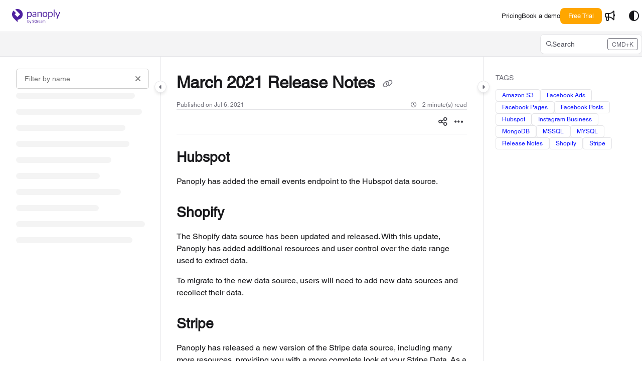

--- FILE ---
content_type: text/html; charset=utf-8
request_url: https://panoply.io/docs/march-2021
body_size: 69208
content:
<!--
  _____   ____   _____ _    _ __  __ ______ _   _ _______ ____    __   ___  
 |  __ \ / __ \ / ____| |  | |  \/  |  ____| \ | |__   __|___ \  / /  / _ \ 
 | |  | | |  | | |    | |  | | \  / | |__  |  \| |  | |    __) |/ /_ | | | |
 | |  | | |  | | |    | |  | | |\/| |  __| | . ` |  | |   |__ <| '_ \| | | |
 | |__| | |__| | |____| |__| | |  | | |____| |\  |  | |   ___) | (_) | |_| |
 |_____/ \____/ \_____|\____/|_|  |_|______|_| \_|  |_|  |____/ \___/ \___/ 
                                                                            
 This site is powered by Document360 (https://www.document360.com), a self-service knowledge base platform.--><!DOCTYPE html><html lang="en" style="--primary-light: #4f21a0; --primary-light-color: #ffffff; --primary-dark: #4f21a0; --primary-dark-color: #ffffff; --body-font-family: Helvetica; --heading-font-family: Helvetica; --article-content-font-family: Helvetica; --link-color: #0c14ff; --link-hover-color: #6a75ff; --link-visited-color: #979eff; --link-color-dark: #0c14ff; --link-hover-color-dark: #6a75ff; --link-visited-color-dark: #979eff; --border-radius: 8px; --customstatusbackgroundcolor: #8DBACF; --customstatusforegroundcolor: #fff;" data-bs-theme="light"><head>
      <meta charset="utf-8">
      <title>March 2021 Release Notes</title>
      <base href="/">
      <meta name="viewport" content="width=device-width, initial-scale=1, shrink-to-fit=no">

      <script src="https://cdnjs.cloudflare.com/ajax/libs/jquery/3.7.1/jquery.min.js" integrity="sha384-1H217gwSVyLSIfaLxHbE7dRb3v4mYCKbpQvzx0cegeju1MVsGrX5xXxAvs/HgeFs" crossorigin="anonymous" referrerpolicy="no-referrer"></script>
      <script src="https://challenges.cloudflare.com/turnstile/v0/api.js" crossorigin="anonymous" async="" referrerpolicy="no-referrer" defer="">
            </script>
<link rel="stylesheet" href="https://cdn.document360.io/site2/browser/20260118.1/styles-IMPYLGKI.css" crossorigin="anonymous" integrity="sha384-6IkpHcu+r8ciT0eTb21mF7QztBm4QwGMmKjXC6AwHyv0AiKjUpUjyWYUuqh1PDE2"><meta http-equiv="Content-Security-Policy" content=""><link href="https://cdn.document360.io/fonts/fontawesome/v6/brands.min.css" rel="stylesheet"><link href="https://cdn.document360.io/fonts/fontawesome/v6/duotone.min.css" rel="stylesheet"><link href="https://cdn.document360.io/fonts/fontawesome/v6/fontawesome.min.css" rel="stylesheet"><link href="https://cdn.document360.io/fonts/fontawesome/v6/light.min.css" rel="stylesheet"><link href="https://cdn.document360.io/fonts/fontawesome/v6/regular.min.css" rel="stylesheet"><link href="https://cdn.document360.io/fonts/fontawesome/v6/sharp-light.min.css" rel="stylesheet"><link href="https://cdn.document360.io/fonts/fontawesome/v6/sharp-regular.min.css" rel="stylesheet"><link href="https://cdn.document360.io/fonts/fontawesome/v6/sharp-solid.min.css" rel="stylesheet"><link href="https://cdn.document360.io/fonts/fontawesome/v6/solid.min.css" rel="stylesheet"><link href="https://cdn.document360.io/fonts/fontawesome/v6/thin.min.css" rel="stylesheet"><link href="https://cdn.document360.io/fonts/fontawesome/v6/v4-font-face.min.css" rel="stylesheet"><link href="https://cdn.document360.io/fonts/fontawesome/v6/v4-shims.min.css" rel="stylesheet"><link href="https://cdn.document360.io/fonts/fontawesome/v6/v5-font-face.min.css" rel="stylesheet"><link href="https://cdn.document360.io/fonts/fontawesome/custom-icons.min.css?release=release-v11.12.2" rel="stylesheet"><style ng-app-id="serverApp">.toast-container[_ngcontent-serverApp-c1796701743]{z-index:1200}</style><style ng-app-id="serverApp">.scroll-to-top[_ngcontent-serverApp-c1815714907]{position:fixed;bottom:85px;cursor:pointer;right:25px;width:40px;height:40px;border-radius:50%;background-color:#a0a0aa;color:#fff;font-size:1.25rem;text-align:center;line-height:40px;opacity:0;transition:all .2s ease-in-out}.scroll-to-top.behind-cookie-consent[_ngcontent-serverApp-c1815714907]{z-index:1}.scroll-to-top.no-cookie-consent[_ngcontent-serverApp-c1815714907]{z-index:999999999}.show-scrollTop[_ngcontent-serverApp-c1815714907]{opacity:1}</style><link href="https://cdn.document360.io/fonts/google_fonts/css/fonts.css" rel="stylesheet" async=""><link rel="icon" type="image/png" href="https://cdn.document360.io/a9c5d498-f5f5-4413-9f77-9ededc9a6f94/Images/Documentation/android-chrome-192x192.png"><style ng-app-id="serverApp">[_ngcontent-serverApp-c2425853278]:root{--listBulletFont: "Inter";--listBulletWeight: normal}[_ngcontent-serverApp-c2425853278]:root{--h1-font-min: 24px;--h1-font-pref: 1.375rem;--h1-font-vw: 1.5vw;--h1-font-max: 32px;--h1-line-height: 54px;--h2-font-min: 21px;--h2-font-pref: 1.325rem;--h2-font-vw: .9vw;--h2-font-max: 28px;--h2-line-height: 42px;--h3-font-min: 18px;--h3-font-pref: 1.3rem;--h3-font-vw: .6vw;--h3-font-max: 24px;--h3-line-height: 36px;--h4-font-min: 15px;--h4-font-pref: 1.275rem;--h4-font-vw: .3vw;--h4-font-max: 20px;--h4-line-height: 30px;--h5-font-min: 14.4px;--h5-font-pref: 1.25rem;--h5-font-vw: .15vw;--h5-font-max: 16px;--h5-line-height: 27px;--h6-font-min: 12px;--h6-font-pref: 1rem;--h6-font-vw: .1vw;--h6-font-max: 12px;--h6-line-height: 24px;--p-font-min: 16px;--p-font-pref: 1rem;--p-font-max: 16px;--p-line-height: 24px;--heading-margin-bottom: 0px;--heading-font-weight: 600;--p-font-weight: 400;--font-margin-bottom: 8px;--font-margin-top-calc: 12px;--default-margin-bottom: 0px;--default-margin-top: 16px}.cookie-consent-cont[_ngcontent-serverApp-c2425853278]{padding:10px 15px;z-index:9999}.cookie-consent-cont.cookie-light-theme[_ngcontent-serverApp-c2425853278]{background-color:#e4e4e7;color:#51525c}.cookie-consent-cont.cookie-light-theme[_ngcontent-serverApp-c2425853278]   a[_ngcontent-serverApp-c2425853278]{color:#51525c;font-weight:600;text-decoration:underline}.cookie-consent-cont.cookie-light-theme[_ngcontent-serverApp-c2425853278]   a[_ngcontent-serverApp-c2425853278]:hover{text-decoration:none}.cookie-consent-cont.cookie-light-theme.cookie-pop-up[_ngcontent-serverApp-c2425853278]{border:1px solid rgba(0,0,0,.2)}.cookie-consent-cont.cookie-light-theme.bottom[_ngcontent-serverApp-c2425853278]{border-top:rgba(0,0,0,.2) solid 1px}.cookie-consent-cont.cookie-light-theme.top[_ngcontent-serverApp-c2425853278]{border-bottom:rgba(0,0,0,.2) solid 1px}.cookie-consent-cont.cookie-dark-theme[_ngcontent-serverApp-c2425853278]{background-color:#444;color:#fff}.cookie-consent-cont.cookie-dark-theme[_ngcontent-serverApp-c2425853278]   a[_ngcontent-serverApp-c2425853278]{color:#fff;font-weight:600;text-decoration:underline}.cookie-consent-cont.cookie-dark-theme[_ngcontent-serverApp-c2425853278]   a[_ngcontent-serverApp-c2425853278]:hover{text-decoration:none}.cookie-consent-cont.cookie-dark-theme.cookie-pop-up[_ngcontent-serverApp-c2425853278]{border:1px solid rgba(0,0,0,.9)}.cookie-consent-cont.cookie-dark-theme.bottom[_ngcontent-serverApp-c2425853278]{border-top:rgba(0,0,0,.9) solid 1px}.cookie-consent-cont.cookie-dark-theme.top[_ngcontent-serverApp-c2425853278]{border-bottom:rgba(0,0,0,.9) solid 1px}.cookie-consent-cont.cookie-custom-theme[_ngcontent-serverApp-c2425853278]{background-color:#ccc;color:var(--body-bg)}.cookie-consent-cont.cookie-custom-theme[_ngcontent-serverApp-c2425853278]   a[_ngcontent-serverApp-c2425853278]{color:inherit;font-weight:600;text-decoration:underline}.cookie-consent-cont.cookie-custom-theme[_ngcontent-serverApp-c2425853278]   a[_ngcontent-serverApp-c2425853278]:hover{text-decoration:none}.cookie-consent-cont[_ngcontent-serverApp-c2425853278]   .preview-close-icon[_ngcontent-serverApp-c2425853278]{position:absolute;top:-10px;right:-10px;border:var(--body-bg) solid 1px;background:var(--border-color);color:var(--body-bg);width:25px;height:25px;padding:0;border-radius:50%;font-size:.75rem}.cookie-consent-cont.cookie-bar[_ngcontent-serverApp-c2425853278]{position:fixed;left:0;right:0;display:flex;align-items:center;justify-content:center}.cookie-consent-cont.cookie-bar[_ngcontent-serverApp-c2425853278]   .content[_ngcontent-serverApp-c2425853278]{flex:1;margin-right:25px}.cookie-consent-cont.cookie-bar.bottom[_ngcontent-serverApp-c2425853278]{bottom:0}.cookie-consent-cont.cookie-bar.bottom[_ngcontent-serverApp-c2425853278]   .preview-close-icon[_ngcontent-serverApp-c2425853278]{top:-14px;right:0}.cookie-consent-cont.cookie-bar.top[_ngcontent-serverApp-c2425853278]{top:0}.cookie-consent-cont.cookie-bar.top[_ngcontent-serverApp-c2425853278]   .preview-close-icon[_ngcontent-serverApp-c2425853278]{top:auto;bottom:-14px;right:0}.cookie-consent-cont.cookie-pop-up[_ngcontent-serverApp-c2425853278]{position:fixed;width:450px;max-width:90%}.cookie-consent-cont.cookie-pop-up[_ngcontent-serverApp-c2425853278]   .content[_ngcontent-serverApp-c2425853278]{padding:0}.cookie-consent-cont.cookie-pop-up[_ngcontent-serverApp-c2425853278]   .cookie-close[_ngcontent-serverApp-c2425853278]{margin-bottom:5px}.cookie-consent-cont.cookie-pop-up[_ngcontent-serverApp-c2425853278]   .cookie-dismiss[_ngcontent-serverApp-c2425853278]{position:absolute;top:0;right:0;margin:.2rem}.cookie-consent-cont.cookie-pop-up.bottom-left[_ngcontent-serverApp-c2425853278]{left:15px;bottom:15px}.cookie-consent-cont.cookie-pop-up.bottom-right[_ngcontent-serverApp-c2425853278]{right:15px;bottom:15px}.cookie-consent-cont.cookie-pop-up.bottom-center[_ngcontent-serverApp-c2425853278]{left:50%;margin-left:-220px;bottom:15px}.cookie-consent-cont.cookie-pop-up.top-left[_ngcontent-serverApp-c2425853278]{left:15px;top:15px}.cookie-consent-cont.cookie-pop-up.top-right[_ngcontent-serverApp-c2425853278]{right:15px;top:15px}.cookie-consent-cont.cookie-pop-up.top-center[_ngcontent-serverApp-c2425853278]{left:50%;margin-left:-220px;top:15px}.cookie-consent-cont[_ngcontent-serverApp-c2425853278]   .cookie-close[_ngcontent-serverApp-c2425853278]{border:none;cursor:pointer;padding:.285rem .75rem;font-weight:400;border-radius:.115rem;display:inline-block;border-radius:var(--border-radius)}.cookie-consent-cont[_ngcontent-serverApp-c2425853278]   .cookie-close.cookie-light-theme[_ngcontent-serverApp-c2425853278]{background-color:#26272b;color:#fff}.cookie-consent-cont[_ngcontent-serverApp-c2425853278]   .cookie-close.cookie-light-theme.cookie-close-icon[_ngcontent-serverApp-c2425853278]{color:#51525c;background-color:transparent}.cookie-consent-cont[_ngcontent-serverApp-c2425853278]   .cookie-close.cookie-dark-theme[_ngcontent-serverApp-c2425853278]{background-color:#151515;color:#fff}.cookie-consent-cont[_ngcontent-serverApp-c2425853278]   .cookie-close.cookie-dark-theme.cookie-close-icon[_ngcontent-serverApp-c2425853278]{color:#fff;background-color:transparent}.cookie-consent-cont[_ngcontent-serverApp-c2425853278]   .cookie-close.cookie-close-content[_ngcontent-serverApp-c2425853278]{background-color:transparent;color:var(--site-link-color);text-decoration:underline;font-weight:600}.cookie-consent-cont[_ngcontent-serverApp-c2425853278]   .cookie-close.cookie-close-content[_ngcontent-serverApp-c2425853278]:hover{text-decoration:none;color:var(--site-link-hover-color)}.cookie-consent-cont[_ngcontent-serverApp-c2425853278]   .cookie-close.cookie-close-content[_ngcontent-serverApp-c2425853278]:visited{color:var(--site-link-visited-color)}[dir=rtl][_nghost-serverApp-c2425853278]   .cookie-consent-cont.cookie-pop-up[_ngcontent-serverApp-c2425853278]   .cookie-dismiss[_ngcontent-serverApp-c2425853278], [dir=rtl]   [_nghost-serverApp-c2425853278]   .cookie-consent-cont.cookie-pop-up[_ngcontent-serverApp-c2425853278]   .cookie-dismiss[_ngcontent-serverApp-c2425853278]{left:0;right:auto}</style><style ng-app-id="serverApp">.sandbox-bar[_ngcontent-serverApp-c3289117037]{background-color:#d0e9fb;text-align:center;justify-content:space-between;padding:5px 14px;border-radius:3px;color:#000}</style><style ng-app-id="serverApp">[_nghost-serverApp-c3898142783]{max-height:64px;display:block;background-color:var(--header-bg-color, var(--body-bg))}[_nghost-serverApp-c3898142783]   .primary-nav-bar-container[_ngcontent-serverApp-c3898142783]{position:relative}[_nghost-serverApp-c3898142783]   .primary-nav-bar-container[_ngcontent-serverApp-c3898142783]   .nav-bar.primary-nav-bar[_ngcontent-serverApp-c3898142783]{padding-top:8px;padding-bottom:8px;height:64px;display:flex;align-items:stretch;position:relative}[_nghost-serverApp-c3898142783]   .primary-nav-bar-container[_ngcontent-serverApp-c3898142783]:after{content:"";height:1px;position:absolute;bottom:0;left:0;right:0;background-color:var(--header-secondary-border-color)}  .show-help-navigate{display:none;position:absolute;background-color:var(--tooltip-bg);color:var(--body-bg);z-index:9;border-radius:8px;padding:6px 0;width:150px;right:0;top:36px;text-align:center;opacity:.9}  .show-help-navigate.show{display:block}.center-layout[_nghost-serverApp-c3898142783]   .primary-nav-bar-container[_ngcontent-serverApp-c3898142783], .center-layout   [_nghost-serverApp-c3898142783]   .primary-nav-bar-container[_ngcontent-serverApp-c3898142783]{display:flex;justify-content:center}</style><style ng-app-id="serverApp">.nav-r[_ngcontent-serverApp-c2927818516]{display:flex;flex:1 1 auto;justify-content:flex-end}</style><style ng-app-id="serverApp">[_nghost-serverApp-c4226886339]{display:flex;align-items:center}[_nghost-serverApp-c4226886339]   .nav-bar-brand[_ngcontent-serverApp-c4226886339]{flex:0 0 auto;margin:0 32px 0 0;text-decoration:none;max-width:270px;position:relative}[_nghost-serverApp-c4226886339]   .nav-bar-brand[_ngcontent-serverApp-c4226886339]   img[_ngcontent-serverApp-c4226886339]{max-height:48px;min-height:22px;max-width:270px;vertical-align:middle}[_nghost-serverApp-c4226886339]   .nav-bar-brand[_ngcontent-serverApp-c4226886339]   .brand-text[_ngcontent-serverApp-c4226886339]{line-height:26px;overflow:hidden;margin:0;font-size:1.125rem;font-weight:600;width:100%;white-space:nowrap;text-overflow:ellipsis;text-decoration:none}[_nghost-serverApp-c4226886339]   .nav-bar-brand[_ngcontent-serverApp-c4226886339]   a[_ngcontent-serverApp-c4226886339]{text-decoration:none!important;color:var(--primary);display:block}[_nghost-serverApp-c4226886339]   .skip-nav[_ngcontent-serverApp-c4226886339]{position:absolute;display:block;text-align:left;margin:0;padding:0}[_nghost-serverApp-c4226886339]   .skip-nav[_ngcontent-serverApp-c4226886339]   a[_ngcontent-serverApp-c4226886339]{display:inline-block;position:absolute;color:var(--site-link-color);top:0;opacity:0;background-color:var(--body-bg);border:var(--border-color) solid 1px;box-shadow:var(--ui-conponets-box-shadow) 0 25px 50px -6px;pointer-events:none}[_nghost-serverApp-c4226886339]   .skip-nav[_ngcontent-serverApp-c4226886339]   a[_ngcontent-serverApp-c4226886339]:focus, [_nghost-serverApp-c4226886339]   .skip-nav[_ngcontent-serverApp-c4226886339]   a[_ngcontent-serverApp-c4226886339]:active{left:-8px;opacity:1;top:8px;width:155px;height:auto;overflow:auto;padding:8px;border-radius:15px;text-align:center;font-weight:500;z-index:999;pointer-events:auto}[dir=rtl][_nghost-serverApp-c4226886339]   .nav-bar-brand[_ngcontent-serverApp-c4226886339], [dir=rtl]   [_nghost-serverApp-c4226886339]   .nav-bar-brand[_ngcontent-serverApp-c4226886339]{margin:0 0 0 32px}[dir=rtl][_nghost-serverApp-c4226886339]   .skip-nav[_ngcontent-serverApp-c4226886339]   a[_ngcontent-serverApp-c4226886339]:focus, [dir=rtl]   [_nghost-serverApp-c4226886339]   .skip-nav[_ngcontent-serverApp-c4226886339]   a[_ngcontent-serverApp-c4226886339]:focus, [dir=rtl][_nghost-serverApp-c4226886339]   .skip-nav[_ngcontent-serverApp-c4226886339]   a[_ngcontent-serverApp-c4226886339]:active, [dir=rtl]   [_nghost-serverApp-c4226886339]   .skip-nav[_ngcontent-serverApp-c4226886339]   a[_ngcontent-serverApp-c4226886339]:active{left:auto;right:-8px}</style><style ng-app-id="serverApp">[_nghost-serverApp-c760496499]{display:flex;align-items:center}[_nghost-serverApp-c760496499]   .nav-profile[_ngcontent-serverApp-c760496499]{display:flex;flex-direction:column;justify-content:flex-end}[_nghost-serverApp-c760496499]   .nav-profile[_ngcontent-serverApp-c760496499]   .profile-btn[_ngcontent-serverApp-c760496499]{width:32px;height:32px;padding:0;border-radius:50%;display:flex;align-items:center;gap:12px;overflow:hidden;border:none;background:transparent}[_nghost-serverApp-c760496499]   .nav-profile[_ngcontent-serverApp-c760496499]   .profile-btn[_ngcontent-serverApp-c760496499]   .profile-content[_ngcontent-serverApp-c760496499]   .user-name[_ngcontent-serverApp-c760496499]{font-size:.8125rem;font-weight:500}[_nghost-serverApp-c760496499]   .nav-profile[_ngcontent-serverApp-c760496499]   .profile-btn[_ngcontent-serverApp-c760496499]   img[_ngcontent-serverApp-c760496499]{width:32px;height:32px;border-radius:50%}.mobile-view[_nghost-serverApp-c760496499]   .nav-profile[_ngcontent-serverApp-c760496499]{overflow:hidden}.mobile-view[_nghost-serverApp-c760496499]   .nav-profile[_ngcontent-serverApp-c760496499]   .profile-btn[_ngcontent-serverApp-c760496499]{width:100%;height:auto;padding:5px}.mobile-view[_nghost-serverApp-c760496499]   .nav-profile[_ngcontent-serverApp-c760496499]   .profile-btn[_ngcontent-serverApp-c760496499]   .profile-content[_ngcontent-serverApp-c760496499]{overflow:hidden}.nav-bar-profile[_ngcontent-serverApp-c760496499]   .profile-details[_ngcontent-serverApp-c760496499]{display:flex;align-items:center;padding:0rem 1rem;margin-bottom:12px;gap:16px}.nav-bar-profile[_ngcontent-serverApp-c760496499]   .profile-details[_ngcontent-serverApp-c760496499]   .profile-avatar[_ngcontent-serverApp-c760496499]{width:64px;flex:0 0 64px;height:64px;border-radius:50%;overflow:hidden}.nav-bar-profile[_ngcontent-serverApp-c760496499]   .profile-details[_ngcontent-serverApp-c760496499]   .profile-avatar[_ngcontent-serverApp-c760496499]   img[_ngcontent-serverApp-c760496499]{width:64px;height:64px;object-fit:cover;object-position:center}.nav-bar-profile[_ngcontent-serverApp-c760496499]   .profile-details[_ngcontent-serverApp-c760496499]   .profile-content[_ngcontent-serverApp-c760496499]{flex:1;overflow:hidden;gap:4px;display:flex;flex-direction:column}.nav-bar-profile[_ngcontent-serverApp-c760496499]   .profile-details[_ngcontent-serverApp-c760496499]   .profile-content[_ngcontent-serverApp-c760496499]   .user-name[_ngcontent-serverApp-c760496499]{font-size:1rem;font-weight:500}.nav-bar-profile[_ngcontent-serverApp-c760496499]   .portal-link[_ngcontent-serverApp-c760496499]{display:flex;gap:12px}.nav-bar-profile[_ngcontent-serverApp-c760496499]   .portal-link[_ngcontent-serverApp-c760496499]   .document360-icon[_ngcontent-serverApp-c760496499]{flex:0 0 16px;width:16px}.nav-bar-profile[_ngcontent-serverApp-c760496499]   .portal-link[_ngcontent-serverApp-c760496499]   .document360-icon[_ngcontent-serverApp-c760496499]   svg[_ngcontent-serverApp-c760496499]{width:16px;fill:#8852f5}.nav-bar-profile[_ngcontent-serverApp-c760496499]   a[_ngcontent-serverApp-c760496499]{justify-content:space-between}.nav-bar-profile[_ngcontent-serverApp-c760496499]   a[_ngcontent-serverApp-c760496499]:visited{color:inherit}</style><style ng-app-id="serverApp">[_nghost-serverApp-c2481267116]   .nav-bar-nav[_ngcontent-serverApp-c2481267116]{display:flex;align-items:center}[_nghost-serverApp-c2481267116]   .nav-bar-nav[_ngcontent-serverApp-c2481267116]   ul[_ngcontent-serverApp-c2481267116]{margin:0;padding:0;display:flex;gap:24px;align-items:center}[_nghost-serverApp-c2481267116]   .nav-bar-nav[_ngcontent-serverApp-c2481267116]   ul[_ngcontent-serverApp-c2481267116]   li[_ngcontent-serverApp-c2481267116]{display:inline-block;vertical-align:middle;padding:0;margin:0;position:relative}[_nghost-serverApp-c2481267116]   .nav-bar-nav[_ngcontent-serverApp-c2481267116]   ul[_ngcontent-serverApp-c2481267116]   li[_ngcontent-serverApp-c2481267116]   a[_ngcontent-serverApp-c2481267116]{color:var(--header-font-color, var(--body-color));text-decoration:none;font-weight:500;display:block;cursor:pointer}[_nghost-serverApp-c2481267116]   .nav-bar-nav[_ngcontent-serverApp-c2481267116]   ul[_ngcontent-serverApp-c2481267116]   li[_ngcontent-serverApp-c2481267116]   a[_ngcontent-serverApp-c2481267116]:hover{color:var(--header-font-color, var(--body-color));text-decoration:underline}[_nghost-serverApp-c2481267116]   .nav-bar-nav[_ngcontent-serverApp-c2481267116]   ul[_ngcontent-serverApp-c2481267116]   li[_ngcontent-serverApp-c2481267116]   a.btn[_ngcontent-serverApp-c2481267116]:hover{background-color:var(--header-hover-color)}[_nghost-serverApp-c2481267116]   .nav-bar-nav[_ngcontent-serverApp-c2481267116]   ul[_ngcontent-serverApp-c2481267116]   li[_ngcontent-serverApp-c2481267116]   a.action-item[_ngcontent-serverApp-c2481267116]{padding:6px 16px;border-radius:var(--border-radius)}[_nghost-serverApp-c2481267116]   .nav-bar-nav[_ngcontent-serverApp-c2481267116]   ul[_ngcontent-serverApp-c2481267116]   li[_ngcontent-serverApp-c2481267116]   a.action-item[_ngcontent-serverApp-c2481267116]:hover{text-decoration:none}[_nghost-serverApp-c2481267116]   .nav-bar-nav[_ngcontent-serverApp-c2481267116]   ul[_ngcontent-serverApp-c2481267116]   li.acknowledge-list[_ngcontent-serverApp-c2481267116]:empty{display:none}[_nghost-serverApp-c2481267116]   .nav-bar-nav[_ngcontent-serverApp-c2481267116]   ul[_ngcontent-serverApp-c2481267116]   li.acknowledge-list[_ngcontent-serverApp-c2481267116]   .acknowledge-icon[_ngcontent-serverApp-c2481267116]{display:flex;justify-content:center;align-items:center;gap:4px;min-width:32px;text-decoration:none;color:var(--header-font-color, var(--body-color))}[_nghost-serverApp-c2481267116]   .nav-bar-nav[_ngcontent-serverApp-c2481267116]   ul[_ngcontent-serverApp-c2481267116]   li.acknowledge-list[_ngcontent-serverApp-c2481267116]   .acknowledge-icon.contains-badge[_ngcontent-serverApp-c2481267116]{width:auto;padding:0 .25rem!important}[_nghost-serverApp-c2481267116]   .nav-bar-nav[_ngcontent-serverApp-c2481267116]   ul[_ngcontent-serverApp-c2481267116]   li.acknowledge-list[_ngcontent-serverApp-c2481267116]   .acknowledge-icon[_ngcontent-serverApp-c2481267116]:hover{background-color:var(--header-hover-color)}[_nghost-serverApp-c2481267116]   .nav-bar-nav[_ngcontent-serverApp-c2481267116]   ul[_ngcontent-serverApp-c2481267116]   li.acknowledge-list[_ngcontent-serverApp-c2481267116]   .acknowledge-icon[_ngcontent-serverApp-c2481267116]   .tool-tip[_ngcontent-serverApp-c2481267116]   .tooltip-inner[_ngcontent-serverApp-c2481267116]{max-width:900px}[_nghost-serverApp-c2481267116]   .nav-bar-nav[_ngcontent-serverApp-c2481267116]   ul[_ngcontent-serverApp-c2481267116]   li.acknowledge-list[_ngcontent-serverApp-c2481267116]   .acknowledge-icon[_ngcontent-serverApp-c2481267116]   .notification-badge[_ngcontent-serverApp-c2481267116]{height:20px;width:auto;background-color:#de350b;border-radius:4px;font-size:.8125rem;color:#fff}[_nghost-serverApp-c2481267116]   .nav-bar-nav.nav-l[_ngcontent-serverApp-c2481267116]{padding:0 0 0 16px}[_nghost-serverApp-c2481267116]   .nav-bar-nav.nav-r[_ngcontent-serverApp-c2481267116]{flex:1 1 auto;display:flex;justify-content:flex-end}[dir=rtl][_nghost-serverApp-c2481267116]   .nav-bar-nav.nav-l[_ngcontent-serverApp-c2481267116], [dir=rtl]   [_nghost-serverApp-c2481267116]   .nav-bar-nav.nav-l[_ngcontent-serverApp-c2481267116]{padding:0 16px 0 0}[dir=rtl][_nghost-serverApp-c2481267116]   .nav-bar-nav.nav-l.divider[_ngcontent-serverApp-c2481267116], [dir=rtl]   [_nghost-serverApp-c2481267116]   .nav-bar-nav.nav-l.divider[_ngcontent-serverApp-c2481267116]{border-left-width:0px;border-right-width:1px}.blade   [_nghost-serverApp-c2481267116]   .nav-bar-nav[_ngcontent-serverApp-c2481267116]{display:block}.blade   [_nghost-serverApp-c2481267116]   .nav-bar-nav.divider[_ngcontent-serverApp-c2481267116]{border:0}.blade   [_nghost-serverApp-c2481267116]   .nav-bar-nav.nav-l[_ngcontent-serverApp-c2481267116], .blade   [_nghost-serverApp-c2481267116]   .nav-bar-nav.nav-r[_ngcontent-serverApp-c2481267116]{padding:0;margin:0}.blade   [_nghost-serverApp-c2481267116]   .nav-bar-nav[_ngcontent-serverApp-c2481267116]   ul[_ngcontent-serverApp-c2481267116]{justify-content:flex-start;flex-direction:column;gap:24px}.blade   [_nghost-serverApp-c2481267116]   .nav-bar-nav[_ngcontent-serverApp-c2481267116]   ul[_ngcontent-serverApp-c2481267116]   li[_ngcontent-serverApp-c2481267116]{width:100%}.blade   [_nghost-serverApp-c2481267116]   .nav-bar-nav[_ngcontent-serverApp-c2481267116]   ul[_ngcontent-serverApp-c2481267116]   li[_ngcontent-serverApp-c2481267116]   .action-item[_ngcontent-serverApp-c2481267116]{text-align:center;padding:.5rem 1rem}</style><style ng-app-id="serverApp">.toggle-icon-none[_ngcontent-serverApp-c2850397783]{color:var(--header-font-color, var(--body-color))}.toggle-icon-none[_ngcontent-serverApp-c2850397783]:hover{background-color:var(--header-hover-color)}.secondary-nav-bar[_nghost-serverApp-c2850397783]   .toggle-icon-none[_ngcontent-serverApp-c2850397783], .secondary-nav-bar   [_nghost-serverApp-c2850397783]   .toggle-icon-none[_ngcontent-serverApp-c2850397783]{color:var(--body-color)}.secondary-nav-bar[_nghost-serverApp-c2850397783]   .toggle-icon-none[_ngcontent-serverApp-c2850397783]:hover, .secondary-nav-bar   [_nghost-serverApp-c2850397783]   .toggle-icon-none[_ngcontent-serverApp-c2850397783]:hover{background-color:var(--header-hover-color)}</style><style ng-app-id="serverApp">.project-workspace[_ngcontent-serverApp-c3590787913]{display:flex;align-items:center;padding:0 16px}.project-workspace[_ngcontent-serverApp-c3590787913]   .project-workspace-btn[_ngcontent-serverApp-c3590787913]{max-width:200px;overflow:hidden;text-overflow:ellipsis;color:var(--header-font-color, var(--body-color))}.project-workspace[_ngcontent-serverApp-c3590787913]   .project-workspace-btn[_ngcontent-serverApp-c3590787913]   i[_ngcontent-serverApp-c3590787913]{color:var(--header-font-color, var(--body-color))!important}.project-workspace[_ngcontent-serverApp-c3590787913]   .project-workspace-btn[_ngcontent-serverApp-c3590787913]:hover, .project-workspace[_ngcontent-serverApp-c3590787913]   .project-workspace-btn.show[_ngcontent-serverApp-c3590787913]{background-color:var(--header-hover-color)}.workspace-status[_ngcontent-serverApp-c3590787913]{font-size:.75rem;padding:1px 7px;border-radius:4px;margin-left:5px;height:22px}.workspace-status.beta[_ngcontent-serverApp-c3590787913]{background-color:#b3d4ffcc;color:#172554}.workspace-status.deprecated[_ngcontent-serverApp-c3590787913]{background-color:#ffbdadcc;color:#450a0a}.blade   [_nghost-serverApp-c3590787913]   .project-workspace[_ngcontent-serverApp-c3590787913]{padding:0;margin:0 0 24px;border:1px solid var(--border-color);border-radius:var(--border-radius);height:auto;overflow:hidden;display:block}.blade   [_nghost-serverApp-c3590787913]   .project-workspace[_ngcontent-serverApp-c3590787913]   .project-workspace-btn[_ngcontent-serverApp-c3590787913]{max-width:100%}.blade   [_nghost-serverApp-c3590787913]   .project-workspace[_ngcontent-serverApp-c3590787913]   .dropdown-toggle[_ngcontent-serverApp-c3590787913]{width:100%;text-align:left}[dir=rtl][_nghost-serverApp-c3590787913]   .project-workspace.divider[_ngcontent-serverApp-c3590787913], [dir=rtl]   [_nghost-serverApp-c3590787913]   .project-workspace.divider[_ngcontent-serverApp-c3590787913]{border-left-width:0px;border-right-width:1px}[dir=rtl].blade   [_nghost-serverApp-c3590787913]   .project-workspace[_ngcontent-serverApp-c3590787913]   .dropdown-toggle[_ngcontent-serverApp-c3590787913], [dir=rtl]   .blade   [_nghost-serverApp-c3590787913]   .project-workspace[_ngcontent-serverApp-c3590787913]   .dropdown-toggle[_ngcontent-serverApp-c3590787913], .blade   [dir=rtl]   [_nghost-serverApp-c3590787913]   .project-workspace[_ngcontent-serverApp-c3590787913]   .dropdown-toggle[_ngcontent-serverApp-c3590787913]{text-align:right}  .project-version-dropdown .dropdown-menu{max-height:320px;overflow-y:auto}  .project-version-dropdown .dropdown-item{padding-right:40px}  [dir=rtl] .dropdown-item{padding-right:auto;padding-left:40px}</style><style ng-app-id="serverApp">.project-language[_ngcontent-serverApp-c4087391023]{margin:0 0 0 16px}.project-language[_ngcontent-serverApp-c4087391023]   .project-language-btn[_ngcontent-serverApp-c4087391023]{max-width:180px;overflow:hidden;text-overflow:ellipsis;color:var(--header-font-color, var(--body-color))}.project-language[_ngcontent-serverApp-c4087391023]   .project-language-btn[_ngcontent-serverApp-c4087391023]:hover, .project-language[_ngcontent-serverApp-c4087391023]   .project-language-btn.show[_ngcontent-serverApp-c4087391023]{background-color:var(--header-hover-color)}[dir=rtl][_nghost-serverApp-c4087391023]   .project-language[_ngcontent-serverApp-c4087391023], [dir=rtl]   [_nghost-serverApp-c4087391023]   .project-language[_ngcontent-serverApp-c4087391023]{margin:0 16px 0 0}.blade   [_nghost-serverApp-c4087391023]   .project-language[_ngcontent-serverApp-c4087391023]{padding:0;margin:0 0 24px;border:1px solid var(--border-color);border-radius:var(--border-radius);height:auto;overflow:hidden}.blade   [_nghost-serverApp-c4087391023]   .project-language[_ngcontent-serverApp-c4087391023]   .project-language-btn[_ngcontent-serverApp-c4087391023]{max-width:100%}.blade   [_nghost-serverApp-c4087391023]   .project-language[_ngcontent-serverApp-c4087391023]   .dropdown-toggle[_ngcontent-serverApp-c4087391023]{width:100%;text-align:left}[dir=rtl].blade   [_nghost-serverApp-c4087391023]   .project-language[_ngcontent-serverApp-c4087391023]   .dropdown-toggle[_ngcontent-serverApp-c4087391023], [dir=rtl]   .blade   [_nghost-serverApp-c4087391023]   .project-language[_ngcontent-serverApp-c4087391023]   .dropdown-toggle[_ngcontent-serverApp-c4087391023], .blade   [dir=rtl]   [_nghost-serverApp-c4087391023]   .project-language[_ngcontent-serverApp-c4087391023]   .dropdown-toggle[_ngcontent-serverApp-c4087391023]{text-align:right}  .project-language-dropdown .dropdown-menu{max-height:320px;overflow-y:auto}  .project-language-dropdown .dropdown-item{padding-right:40px}  [dir=rtl] .dropdown-item{padding-right:auto;padding-left:40px}</style><style ng-app-id="serverApp">[_nghost-serverApp-c1059602067]{display:block}[_nghost-serverApp-c1059602067]   .secondary-nav-bar-container[_ngcontent-serverApp-c1059602067]{border-bottom:var(--header-secondary-border-color) solid 1px}[_nghost-serverApp-c1059602067]   .secondary-nav-bar-container[_ngcontent-serverApp-c1059602067]   .nav-bar.secondary-nav-bar[_ngcontent-serverApp-c1059602067]{background-color:var(--header-secondary-bg);display:flex;align-items:center;height:48px}[_nghost-serverApp-c1059602067]   .secondary-nav-bar-container[_ngcontent-serverApp-c1059602067]   .nav-bar.secondary-nav-bar[_ngcontent-serverApp-c1059602067]   .divider[_ngcontent-serverApp-c1059602067]{margin:0 15px}[_nghost-serverApp-c1059602067]   .secondary-nav-bar-container[_ngcontent-serverApp-c1059602067]   .nav-bar.secondary-nav-bar[_ngcontent-serverApp-c1059602067]   .secondary-nav-bar-r[_ngcontent-serverApp-c1059602067]{margin-left:15px;flex:1 1 245px;display:flex;flex-direction:row;justify-content:flex-end;align-items:center}[_nghost-serverApp-c1059602067]   .secondary-nav-bar-container[_ngcontent-serverApp-c1059602067]   .nav-bar.secondary-nav-bar[_ngcontent-serverApp-c1059602067]   .secondary-nav-bar-r[_ngcontent-serverApp-c1059602067]   .search-box[_ngcontent-serverApp-c1059602067]{position:relative;display:flex;flex-wrap:wrap;align-items:center;height:40px;background-color:var(--body-bg);border:var(--border-color) solid 1px;width:100%;border-radius:var(--border-radius);justify-content:space-between;padding:7px;cursor:pointer}[_nghost-serverApp-c1059602067]   .secondary-nav-bar-container[_ngcontent-serverApp-c1059602067]   .nav-bar.secondary-nav-bar[_ngcontent-serverApp-c1059602067]   .secondary-nav-bar-r[_ngcontent-serverApp-c1059602067]   .search-box[_ngcontent-serverApp-c1059602067]   .search-icon[_ngcontent-serverApp-c1059602067]{color:var(--body-secondary-color-1);font-size:.75rem;white-space:nowrap;overflow:hidden;text-overflow:ellipsis;flex:1;display:flex;align-items:center;gap:12px}[_nghost-serverApp-c1059602067]   .secondary-nav-bar-container[_ngcontent-serverApp-c1059602067]   .nav-bar.secondary-nav-bar[_ngcontent-serverApp-c1059602067]   .secondary-nav-bar-r[_ngcontent-serverApp-c1059602067]   .search-box[_ngcontent-serverApp-c1059602067]   .search-icon[_ngcontent-serverApp-c1059602067]   .search-placeholder[_ngcontent-serverApp-c1059602067]{font-size:.875rem;line-height:22px;display:inline}[_nghost-serverApp-c1059602067]   .secondary-nav-bar-container[_ngcontent-serverApp-c1059602067]   .nav-bar.secondary-nav-bar[_ngcontent-serverApp-c1059602067]   .secondary-nav-bar-r[_ngcontent-serverApp-c1059602067]   .search-box[_ngcontent-serverApp-c1059602067]   .search-icon.search-button-type-icon[_ngcontent-serverApp-c1059602067]{justify-content:center}[_nghost-serverApp-c1059602067]   .scroll-by-button-container[_ngcontent-serverApp-c1059602067]{scroll-behavior:smooth;display:flex;align-items:center;overflow:hidden;width:100%;height:48px;padding:0 4px}[_nghost-serverApp-c1059602067]   .scroll-by-button-container[_ngcontent-serverApp-c1059602067]   .divider[_ngcontent-serverApp-c1059602067]{height:32px}[_nghost-serverApp-c1059602067]   .show-overlay[_ngcontent-serverApp-c1059602067]{position:relative}[_nghost-serverApp-c1059602067]   .show-overlay[_ngcontent-serverApp-c1059602067]:before{position:absolute;height:100%;width:100px;content:"";top:0;z-index:1;opacity:.8}[_nghost-serverApp-c1059602067]   .show-overlay.left[_ngcontent-serverApp-c1059602067]:before{left:calc(100% + 0px);background:linear-gradient(86deg,var(--header-secondary-bg) 0%,var(--header-secondary-bg) 100%)}[_nghost-serverApp-c1059602067]   .show-overlay.right[_ngcontent-serverApp-c1059602067]:before{right:calc(100% + 0px);background:linear-gradient(270deg,var(--header-secondary-bg) 0%,var(--header-secondary-bg) 100%)}.center-layout[_nghost-serverApp-c1059602067]   .secondary-nav-bar-container[_ngcontent-serverApp-c1059602067], .center-layout   [_nghost-serverApp-c1059602067]   .secondary-nav-bar-container[_ngcontent-serverApp-c1059602067]{background-color:var(--header-secondary-bg);border-bottom:var(--header-secondary-border-color) solid 1px;display:flex;justify-content:center}[dir=rtl][_nghost-serverApp-c1059602067]   .show-overlay[_ngcontent-serverApp-c1059602067]   i[_ngcontent-serverApp-c1059602067], [dir=rtl]   [_nghost-serverApp-c1059602067]   .show-overlay[_ngcontent-serverApp-c1059602067]   i[_ngcontent-serverApp-c1059602067]{transform:rotate(180deg)}[dir=rtl][_nghost-serverApp-c1059602067]   .show-overlay.left[_ngcontent-serverApp-c1059602067]:before, [dir=rtl]   [_nghost-serverApp-c1059602067]   .show-overlay.left[_ngcontent-serverApp-c1059602067]:before{left:auto;right:calc(100% + 0px)}[dir=rtl][_nghost-serverApp-c1059602067]   .show-overlay.right[_ngcontent-serverApp-c1059602067]:before, [dir=rtl]   [_nghost-serverApp-c1059602067]   .show-overlay.right[_ngcontent-serverApp-c1059602067]:before{right:auto;left:calc(100% + 0px)}@media only screen and (max-width: 767px){.nav-bar.secondary-nav-bar[_ngcontent-serverApp-c1059602067]   .secondary-nav-bar-r[_ngcontent-serverApp-c1059602067]   .search-box[_ngcontent-serverApp-c1059602067]{max-width:45px;background-color:transparent;border-color:transparent}.nav-bar.secondary-nav-bar[_ngcontent-serverApp-c1059602067]   .secondary-nav-bar-r[_ngcontent-serverApp-c1059602067]   .search-box[_ngcontent-serverApp-c1059602067]   .search-icon[_ngcontent-serverApp-c1059602067]{color:var(--body-color);font-size:1rem}.nav-bar.secondary-nav-bar[_ngcontent-serverApp-c1059602067]   .secondary-nav-bar-r[_ngcontent-serverApp-c1059602067]   .search-box[_ngcontent-serverApp-c1059602067]   .search-icon[_ngcontent-serverApp-c1059602067]   i[_ngcontent-serverApp-c1059602067]{font-weight:900}.nav-bar.secondary-nav-bar[_ngcontent-serverApp-c1059602067]   .secondary-nav-bar-r[_ngcontent-serverApp-c1059602067]   .search-box[_ngcontent-serverApp-c1059602067]   d360-shortcut-key-helper[_ngcontent-serverApp-c1059602067]{display:none}}</style><style ng-app-id="serverApp">[_nghost-serverApp-c4227853843]   .smart-bar-space-bottom[_ngcontent-serverApp-c4227853843]{display:block;margin-bottom:.75rem}[_nghost-serverApp-c4227853843]   .breadcrumb-nav[_ngcontent-serverApp-c4227853843]{display:flex;align-items:center}[_nghost-serverApp-c4227853843]   .breadcrumb-nav[_ngcontent-serverApp-c4227853843]   ul[_ngcontent-serverApp-c4227853843]{margin:0;padding:6px 0;display:flex;align-items:center;gap:8px;width:100%}[_nghost-serverApp-c4227853843]   .breadcrumb-nav[_ngcontent-serverApp-c4227853843]   ul[_ngcontent-serverApp-c4227853843]   .scroll-by-button-container[_ngcontent-serverApp-c4227853843]{scroll-behavior:smooth;display:flex;align-items:center;overflow:hidden;width:100%}[_nghost-serverApp-c4227853843]   .breadcrumb-nav[_ngcontent-serverApp-c4227853843]   ul[_ngcontent-serverApp-c4227853843]   .scroll-by-button-container.breadcrumb-scroll[_ngcontent-serverApp-c4227853843]{min-width:0}[_nghost-serverApp-c4227853843]   .breadcrumb-nav[_ngcontent-serverApp-c4227853843]   ul[_ngcontent-serverApp-c4227853843]   .scroll-by-button-container[_ngcontent-serverApp-c4227853843]   .divider[_ngcontent-serverApp-c4227853843]{height:40px}[_nghost-serverApp-c4227853843]   .breadcrumb-nav[_ngcontent-serverApp-c4227853843]   ul[_ngcontent-serverApp-c4227853843]   .show-overlay[_ngcontent-serverApp-c4227853843]{position:relative}[_nghost-serverApp-c4227853843]   .breadcrumb-nav[_ngcontent-serverApp-c4227853843]   ul[_ngcontent-serverApp-c4227853843]   .show-overlay[_ngcontent-serverApp-c4227853843]:before{position:absolute;height:100%;width:100px;content:"";top:0;z-index:1;opacity:.8}[_nghost-serverApp-c4227853843]   .breadcrumb-nav[_ngcontent-serverApp-c4227853843]   ul[_ngcontent-serverApp-c4227853843]   .show-overlay.left[_ngcontent-serverApp-c4227853843]:before{left:calc(100% + 0px);background:linear-gradient(86deg,var(--body-bg) 0%,var(--body-bg) 100%)}[_nghost-serverApp-c4227853843]   .breadcrumb-nav[_ngcontent-serverApp-c4227853843]   ul[_ngcontent-serverApp-c4227853843]   .show-overlay.right[_ngcontent-serverApp-c4227853843]:before{right:calc(100% + 0px);background:linear-gradient(270deg,var(--body-bg) 0%,var(--body-bg) 100%)}[_nghost-serverApp-c4227853843]   .breadcrumb-nav[_ngcontent-serverApp-c4227853843]   ul[_ngcontent-serverApp-c4227853843]   li[_ngcontent-serverApp-c4227853843]{padding:0;white-space:nowrap;position:relative;list-style:none;display:flex;align-items:center;gap:8px}[_nghost-serverApp-c4227853843]   .breadcrumb-nav[_ngcontent-serverApp-c4227853843]   ul[_ngcontent-serverApp-c4227853843]   li[_ngcontent-serverApp-c4227853843]   a[_ngcontent-serverApp-c4227853843]{color:var(--body-secondary-color-1);text-decoration:none;display:inline-block}[_nghost-serverApp-c4227853843]   .breadcrumb-nav[_ngcontent-serverApp-c4227853843]   ul[_ngcontent-serverApp-c4227853843]   li[_ngcontent-serverApp-c4227853843]   a[_ngcontent-serverApp-c4227853843]:hover{color:var(--site-link-color);text-decoration:underline}[_nghost-serverApp-c4227853843]   .breadcrumb-nav[_ngcontent-serverApp-c4227853843]   ul[_ngcontent-serverApp-c4227853843]   li.no-arrow[_ngcontent-serverApp-c4227853843]{padding:0}[_nghost-serverApp-c4227853843]   .breadcrumb-nav[_ngcontent-serverApp-c4227853843]   ul[_ngcontent-serverApp-c4227853843]   li.no-arrow.min-w-0[_ngcontent-serverApp-c4227853843]{min-width:0px}[_nghost-serverApp-c4227853843]   .breadcrumb-nav[_ngcontent-serverApp-c4227853843]   ul[_ngcontent-serverApp-c4227853843]   li.no-arrow[_ngcontent-serverApp-c4227853843]:before{display:none}[_nghost-serverApp-c4227853843]   .breadcrumb-nav[_ngcontent-serverApp-c4227853843]   ul[_ngcontent-serverApp-c4227853843]   li[_ngcontent-serverApp-c4227853843]:before{content:"\f105";font-family:"Font Awesome 6 Pro";color:var(--body-secondary-color-1);font-weight:300;font-size:.75rem;position:relative;width:16px;height:16px;line-height:16px;text-align:center}[_nghost-serverApp-c4227853843]   .breadcrumb-nav[_ngcontent-serverApp-c4227853843]   ul[_ngcontent-serverApp-c4227853843]   li.home[_ngcontent-serverApp-c4227853843]{padding:0}[_nghost-serverApp-c4227853843]   .breadcrumb-nav[_ngcontent-serverApp-c4227853843]   ul[_ngcontent-serverApp-c4227853843]   li.home[_ngcontent-serverApp-c4227853843]:before{display:none}[_nghost-serverApp-c4227853843]   .breadcrumb-nav[_ngcontent-serverApp-c4227853843]   ul[_ngcontent-serverApp-c4227853843]   li[_ngcontent-serverApp-c4227853843]:last-child > a[_ngcontent-serverApp-c4227853843]{color:var(--body-color);font-weight:500}[_nghost-serverApp-c4227853843]   .breadcrumb-nav[_ngcontent-serverApp-c4227853843]   ul[_ngcontent-serverApp-c4227853843]   li[_ngcontent-serverApp-c4227853843]:last-child > a[_ngcontent-serverApp-c4227853843]:hover{color:var(--site-link-color)}[_nghost-serverApp-c4227853843]   .breadcrumb-nav[_ngcontent-serverApp-c4227853843]   ul[_ngcontent-serverApp-c4227853843]   li.scroll-btn[_ngcontent-serverApp-c4227853843]{padding:0}[_nghost-serverApp-c4227853843]   .breadcrumb-nav[_ngcontent-serverApp-c4227853843]   ul[_ngcontent-serverApp-c4227853843]   li.scroll-btn[_ngcontent-serverApp-c4227853843]:before{display:none}[dir=rtl][_nghost-serverApp-c4227853843]   .breadcrumb-nav[_ngcontent-serverApp-c4227853843]   ul[_ngcontent-serverApp-c4227853843]   .show-overlay[_ngcontent-serverApp-c4227853843]   i[_ngcontent-serverApp-c4227853843], [dir=rtl]   [_nghost-serverApp-c4227853843]   .breadcrumb-nav[_ngcontent-serverApp-c4227853843]   ul[_ngcontent-serverApp-c4227853843]   .show-overlay[_ngcontent-serverApp-c4227853843]   i[_ngcontent-serverApp-c4227853843]{transform:rotate(180deg)}[dir=rtl][_nghost-serverApp-c4227853843]   .breadcrumb-nav[_ngcontent-serverApp-c4227853843]   ul[_ngcontent-serverApp-c4227853843]   .show-overlay.left[_ngcontent-serverApp-c4227853843]:before, [dir=rtl]   [_nghost-serverApp-c4227853843]   .breadcrumb-nav[_ngcontent-serverApp-c4227853843]   ul[_ngcontent-serverApp-c4227853843]   .show-overlay.left[_ngcontent-serverApp-c4227853843]:before{left:auto;right:calc(100% + 0px)}[dir=rtl][_nghost-serverApp-c4227853843]   .breadcrumb-nav[_ngcontent-serverApp-c4227853843]   ul[_ngcontent-serverApp-c4227853843]   .show-overlay.right[_ngcontent-serverApp-c4227853843]:before, [dir=rtl]   [_nghost-serverApp-c4227853843]   .breadcrumb-nav[_ngcontent-serverApp-c4227853843]   ul[_ngcontent-serverApp-c4227853843]   .show-overlay.right[_ngcontent-serverApp-c4227853843]:before{right:auto;left:calc(100% + 0px)}[dir=rtl][_nghost-serverApp-c4227853843]   .breadcrumb-nav[_ngcontent-serverApp-c4227853843]   ul[_ngcontent-serverApp-c4227853843]   li[_ngcontent-serverApp-c4227853843], [dir=rtl]   [_nghost-serverApp-c4227853843]   .breadcrumb-nav[_ngcontent-serverApp-c4227853843]   ul[_ngcontent-serverApp-c4227853843]   li[_ngcontent-serverApp-c4227853843]{padding:0}[dir=rtl][_nghost-serverApp-c4227853843]   .breadcrumb-nav[_ngcontent-serverApp-c4227853843]   ul[_ngcontent-serverApp-c4227853843]   li.no-arrow[_ngcontent-serverApp-c4227853843], [dir=rtl]   [_nghost-serverApp-c4227853843]   .breadcrumb-nav[_ngcontent-serverApp-c4227853843]   ul[_ngcontent-serverApp-c4227853843]   li.no-arrow[_ngcontent-serverApp-c4227853843]{padding:0}[dir=rtl][_nghost-serverApp-c4227853843]   .breadcrumb-nav[_ngcontent-serverApp-c4227853843]   ul[_ngcontent-serverApp-c4227853843]   li.no-arrow.min-w-0[_ngcontent-serverApp-c4227853843], [dir=rtl]   [_nghost-serverApp-c4227853843]   .breadcrumb-nav[_ngcontent-serverApp-c4227853843]   ul[_ngcontent-serverApp-c4227853843]   li.no-arrow.min-w-0[_ngcontent-serverApp-c4227853843]{min-width:0px}[dir=rtl][_nghost-serverApp-c4227853843]   .breadcrumb-nav[_ngcontent-serverApp-c4227853843]   ul[_ngcontent-serverApp-c4227853843]   li.no-arrow[_ngcontent-serverApp-c4227853843]:before, [dir=rtl]   [_nghost-serverApp-c4227853843]   .breadcrumb-nav[_ngcontent-serverApp-c4227853843]   ul[_ngcontent-serverApp-c4227853843]   li.no-arrow[_ngcontent-serverApp-c4227853843]:before{display:none}[dir=rtl][_nghost-serverApp-c4227853843]   .breadcrumb-nav[_ngcontent-serverApp-c4227853843]   ul[_ngcontent-serverApp-c4227853843]   li[_ngcontent-serverApp-c4227853843]:before, [dir=rtl]   [_nghost-serverApp-c4227853843]   .breadcrumb-nav[_ngcontent-serverApp-c4227853843]   ul[_ngcontent-serverApp-c4227853843]   li[_ngcontent-serverApp-c4227853843]:before{transform:rotate(180deg)}.secondary-nav-bar[_nghost-serverApp-c4227853843]   .breadcrumb-nav[_ngcontent-serverApp-c4227853843]   ul[_ngcontent-serverApp-c4227853843] > li[_ngcontent-serverApp-c4227853843], .secondary-nav-bar   [_nghost-serverApp-c4227853843]   .breadcrumb-nav[_ngcontent-serverApp-c4227853843]   ul[_ngcontent-serverApp-c4227853843] > li[_ngcontent-serverApp-c4227853843]{padding:10px 0}.secondary-nav-bar[_nghost-serverApp-c4227853843]   .breadcrumb-nav[_ngcontent-serverApp-c4227853843]   ul[_ngcontent-serverApp-c4227853843] > li.no-arrow[_ngcontent-serverApp-c4227853843], .secondary-nav-bar   [_nghost-serverApp-c4227853843]   .breadcrumb-nav[_ngcontent-serverApp-c4227853843]   ul[_ngcontent-serverApp-c4227853843] > li.no-arrow[_ngcontent-serverApp-c4227853843]{padding:0}.secondary-nav-bar[_nghost-serverApp-c4227853843]   .breadcrumb-nav[_ngcontent-serverApp-c4227853843]   ul[_ngcontent-serverApp-c4227853843] > li.no-arrow[_ngcontent-serverApp-c4227853843]:before, .secondary-nav-bar   [_nghost-serverApp-c4227853843]   .breadcrumb-nav[_ngcontent-serverApp-c4227853843]   ul[_ngcontent-serverApp-c4227853843] > li.no-arrow[_ngcontent-serverApp-c4227853843]:before{display:none}.secondary-nav-bar[_nghost-serverApp-c4227853843]   .breadcrumb-nav[_ngcontent-serverApp-c4227853843]   ul[_ngcontent-serverApp-c4227853843] > li.home[_ngcontent-serverApp-c4227853843], .secondary-nav-bar   [_nghost-serverApp-c4227853843]   .breadcrumb-nav[_ngcontent-serverApp-c4227853843]   ul[_ngcontent-serverApp-c4227853843] > li.home[_ngcontent-serverApp-c4227853843]{padding:0}.secondary-nav-bar[_nghost-serverApp-c4227853843]   .breadcrumb-nav[_ngcontent-serverApp-c4227853843]   ul[_ngcontent-serverApp-c4227853843] > li.home[_ngcontent-serverApp-c4227853843]:before, .secondary-nav-bar   [_nghost-serverApp-c4227853843]   .breadcrumb-nav[_ngcontent-serverApp-c4227853843]   ul[_ngcontent-serverApp-c4227853843] > li.home[_ngcontent-serverApp-c4227853843]:before{display:none}.secondary-nav-bar[_nghost-serverApp-c4227853843]   .breadcrumb-nav[_ngcontent-serverApp-c4227853843]   ul[_ngcontent-serverApp-c4227853843]   .show-overlay.left[_ngcontent-serverApp-c4227853843]:before, .secondary-nav-bar   [_nghost-serverApp-c4227853843]   .breadcrumb-nav[_ngcontent-serverApp-c4227853843]   ul[_ngcontent-serverApp-c4227853843]   .show-overlay.left[_ngcontent-serverApp-c4227853843]:before{background:linear-gradient(86deg,var(--header-secondary-bg) 0%,var(--header-secondary-bg) 100%)}.secondary-nav-bar[_nghost-serverApp-c4227853843]   .breadcrumb-nav[_ngcontent-serverApp-c4227853843]   ul[_ngcontent-serverApp-c4227853843]   .show-overlay.right[_ngcontent-serverApp-c4227853843]:before, .secondary-nav-bar   [_nghost-serverApp-c4227853843]   .breadcrumb-nav[_ngcontent-serverApp-c4227853843]   ul[_ngcontent-serverApp-c4227853843]   .show-overlay.right[_ngcontent-serverApp-c4227853843]:before{background:linear-gradient(270deg,var(--header-secondary-bg) 0%,var(--header-secondary-bg) 100%)}[dir=rtl]   .secondary-nav-bar[_nghost-serverApp-c4227853843]   .breadcrumb-nav[_ngcontent-serverApp-c4227853843]   ul[_ngcontent-serverApp-c4227853843] > li[_ngcontent-serverApp-c4227853843], [dir=rtl]   .secondary-nav-bar   [_nghost-serverApp-c4227853843]   .breadcrumb-nav[_ngcontent-serverApp-c4227853843]   ul[_ngcontent-serverApp-c4227853843] > li[_ngcontent-serverApp-c4227853843]{padding:10px 0}[dir=rtl]   .secondary-nav-bar[_nghost-serverApp-c4227853843]   .breadcrumb-nav[_ngcontent-serverApp-c4227853843]   ul[_ngcontent-serverApp-c4227853843] > li.no-arrow[_ngcontent-serverApp-c4227853843], [dir=rtl]   .secondary-nav-bar   [_nghost-serverApp-c4227853843]   .breadcrumb-nav[_ngcontent-serverApp-c4227853843]   ul[_ngcontent-serverApp-c4227853843] > li.no-arrow[_ngcontent-serverApp-c4227853843]{padding:0}[dir=rtl]   .secondary-nav-bar[_nghost-serverApp-c4227853843]   .breadcrumb-nav[_ngcontent-serverApp-c4227853843]   ul[_ngcontent-serverApp-c4227853843] > li.no-arrow[_ngcontent-serverApp-c4227853843]:before, [dir=rtl]   .secondary-nav-bar   [_nghost-serverApp-c4227853843]   .breadcrumb-nav[_ngcontent-serverApp-c4227853843]   ul[_ngcontent-serverApp-c4227853843] > li.no-arrow[_ngcontent-serverApp-c4227853843]:before{display:none}[dir=rtl]   .secondary-nav-bar[_nghost-serverApp-c4227853843]   .breadcrumb-nav[_ngcontent-serverApp-c4227853843]   ul[_ngcontent-serverApp-c4227853843] > li.home[_ngcontent-serverApp-c4227853843], [dir=rtl]   .secondary-nav-bar   [_nghost-serverApp-c4227853843]   .breadcrumb-nav[_ngcontent-serverApp-c4227853843]   ul[_ngcontent-serverApp-c4227853843] > li.home[_ngcontent-serverApp-c4227853843]{padding:0}[dir=rtl]   .secondary-nav-bar[_nghost-serverApp-c4227853843]   .breadcrumb-nav[_ngcontent-serverApp-c4227853843]   ul[_ngcontent-serverApp-c4227853843] > li.home[_ngcontent-serverApp-c4227853843]:before, [dir=rtl]   .secondary-nav-bar   [_nghost-serverApp-c4227853843]   .breadcrumb-nav[_ngcontent-serverApp-c4227853843]   ul[_ngcontent-serverApp-c4227853843] > li.home[_ngcontent-serverApp-c4227853843]:before{display:none}</style><style ng-app-id="serverApp">.shortcut-text[_ngcontent-serverApp-c201783886]{font-size:.75rem;color:var(--border-color, var(--body-secondary-color));font-weight:500;padding:0 8px;border-radius:4px;line-height:24px;height:24px;border:1px solid var(--border-color, var(--body-secondary-color))}.shortcut-text.button-type-shortcut-text[_ngcontent-serverApp-c201783886]{font-size:10px;border:none;opacity:.5}.shortcut-text.search-background-enabled[_ngcontent-serverApp-c201783886]{background:unset}</style><style ng-app-id="serverApp">[_nghost-serverApp-c2942508032]{display:block}[_nghost-serverApp-c2942508032]   .documentation-main[_ngcontent-serverApp-c2942508032]{display:flex}</style><style ng-app-id="serverApp">[_nghost-serverApp-c2593403055]{display:flex;border-right:var(--header-secondary-border-color) solid 1px}.host-left-hover-border[_nghost-serverApp-c2593403055]{border-right-color:var(--primary)}[_nghost-serverApp-c2593403055]   .left-blade-container[_ngcontent-serverApp-c2593403055]{padding:24px 16px 0}[_nghost-serverApp-c2593403055]   .left-blade-container[_ngcontent-serverApp-c2593403055]   .catergory-list[_ngcontent-serverApp-c2593403055]{margin-top:20px}[_nghost-serverApp-c2593403055]   .banner[_ngcontent-serverApp-c2593403055]{position:sticky;top:87px}[_nghost-serverApp-c2593403055]   .banner[_ngcontent-serverApp-c2593403055]   .module-banner[_ngcontent-serverApp-c2593403055]   .module-name[_ngcontent-serverApp-c2593403055]{writing-mode:tb-rl;color:#a0a0aa;font-size:13px;position:sticky;top:100px;margin-top:2.5rem}[_nghost-serverApp-c2593403055]   .banner[_ngcontent-serverApp-c2593403055]   .module-banner[_ngcontent-serverApp-c2593403055]   .module-name.rotate-text[_ngcontent-serverApp-c2593403055]{transform:rotate(-180deg)}[_nghost-serverApp-c2593403055]   .banner[_ngcontent-serverApp-c2593403055]   .module-banner.bg-added[_ngcontent-serverApp-c2593403055]{background-color:var(--header-secondary-bg)}[_nghost-serverApp-c2593403055]   .title-explore-article[_ngcontent-serverApp-c2593403055]{color:#70707a}[_nghost-serverApp-c2593403055]   .left-container[_ngcontent-serverApp-c2593403055]{width:100%;position:-webkit-sticky;position:sticky;top:24px;min-height:250px;display:flex;height:100%;flex-direction:column}[_nghost-serverApp-c2593403055]   .left-container.left-container-collapsed[_ngcontent-serverApp-c2593403055]{cursor:pointer}[_nghost-serverApp-c2593403055]   .left-container[_ngcontent-serverApp-c2593403055]   .pinned-section[_ngcontent-serverApp-c2593403055]{gap:16px;justify-content:space-between;align-items:center;width:100%;margin-bottom:8px}[_nghost-serverApp-c2593403055]   .left-container[_ngcontent-serverApp-c2593403055]   .pinned-section[_ngcontent-serverApp-c2593403055]   .left-panel-title-container[_ngcontent-serverApp-c2593403055]{padding-bottom:0}[_nghost-serverApp-c2593403055]   .left-container[_ngcontent-serverApp-c2593403055]   .pinned-section[_ngcontent-serverApp-c2593403055]   .catergory-list[_ngcontent-serverApp-c2593403055]{margin-top:16px}[_nghost-serverApp-c2593403055]   .left-container[_ngcontent-serverApp-c2593403055]   .pin-toc[_ngcontent-serverApp-c2593403055]{font-size:16px}[_nghost-serverApp-c2593403055]   .left-container[_ngcontent-serverApp-c2593403055]   .pin-toc[_ngcontent-serverApp-c2593403055]   .fa-thumbtack[_ngcontent-serverApp-c2593403055]{color:#70707a;transform:rotate(45deg)}[_nghost-serverApp-c2593403055]   .left-container[_ngcontent-serverApp-c2593403055]   .filter-container[_ngcontent-serverApp-c2593403055]{align-items:center}[_nghost-serverApp-c2593403055]   .left-container[_ngcontent-serverApp-c2593403055]   .filter-container[_ngcontent-serverApp-c2593403055]   .filter-column[_ngcontent-serverApp-c2593403055]{position:relative;display:inline-block;width:100%}[_nghost-serverApp-c2593403055]   .left-container[_ngcontent-serverApp-c2593403055]   .filter-container[_ngcontent-serverApp-c2593403055]   .clear-icon[_ngcontent-serverApp-c2593403055]{right:16px;display:block;position:absolute;font-size:16px;top:50%;transform:translateY(-50%);color:gray;cursor:pointer}[_nghost-serverApp-c2593403055]   .left-container[_ngcontent-serverApp-c2593403055]   .filter-container[_ngcontent-serverApp-c2593403055]   .filter-input[_ngcontent-serverApp-c2593403055]{padding:9px 30px 9px 16px;border:1px solid #ccc;width:100%;border-radius:5px;outline:none;font-size:14px;height:40px}[_nghost-serverApp-c2593403055]   .left-container[_ngcontent-serverApp-c2593403055]   .filter-container[_ngcontent-serverApp-c2593403055]   .search-button[_ngcontent-serverApp-c2593403055]{font-size:16px;width:24px;height:24px;border:none;background:transparent;padding:0;margin-left:16px;display:flex;align-items:center}[_nghost-serverApp-c2593403055]   .left-container[_ngcontent-serverApp-c2593403055]   .search-box-container[_ngcontent-serverApp-c2593403055]   .filter-button[_ngcontent-serverApp-c2593403055]{font-size:16px;width:24px;height:24px;border:none;padding:0;margin-left:16px;display:flex;align-items:center;justify-content:center}[_nghost-serverApp-c2593403055]   .left-container[_ngcontent-serverApp-c2593403055]   .search-box[_ngcontent-serverApp-c2593403055]{position:relative;display:flex;flex-wrap:wrap;align-items:center;height:40px;background-color:var(--header-secondary-bg);flex:1;border-radius:var(--border-radius);justify-content:space-between;padding:7px;cursor:pointer;border-color:transparent}[_nghost-serverApp-c2593403055]   .left-container[_ngcontent-serverApp-c2593403055]   .search-box[_ngcontent-serverApp-c2593403055]   .search-icon[_ngcontent-serverApp-c2593403055]{color:var(--body-secondary-color-1);font-size:.75rem;white-space:nowrap;overflow:hidden;text-overflow:ellipsis;flex:1;display:flex;align-items:center;gap:12px}[_nghost-serverApp-c2593403055]   .left-container[_ngcontent-serverApp-c2593403055]   .search-box[_ngcontent-serverApp-c2593403055]   .search-icon[_ngcontent-serverApp-c2593403055]   .search-placeholder[_ngcontent-serverApp-c2593403055]{font-size:.875rem;line-height:22px;display:inline}[_nghost-serverApp-c2593403055]   .left-container[_ngcontent-serverApp-c2593403055]   .search-box[_ngcontent-serverApp-c2593403055]   .search-icon.search-button-type-icon[_ngcontent-serverApp-c2593403055]{justify-content:center}[_nghost-serverApp-c2593403055]   .left-container[_ngcontent-serverApp-c2593403055]   .toggle-left[_ngcontent-serverApp-c2593403055]{width:40px;height:40px}[_nghost-serverApp-c2593403055]   .left-container[_ngcontent-serverApp-c2593403055]   .catergory-list[_ngcontent-serverApp-c2593403055]{flex:1 1 auto}[_nghost-serverApp-c2593403055]   .left-container[_ngcontent-serverApp-c2593403055]   .watermark-brand[_ngcontent-serverApp-c2593403055]{display:flex;padding-top:1rem}[_nghost-serverApp-c2593403055]   .left-container[_ngcontent-serverApp-c2593403055]   .watermark-brand[_ngcontent-serverApp-c2593403055]   a[_ngcontent-serverApp-c2593403055]{color:var(--body-secondary-color);opacity:1;display:flex;gap:5px;text-decoration:none}[_nghost-serverApp-c2593403055]   .left-container[_ngcontent-serverApp-c2593403055]   .watermark-brand[_ngcontent-serverApp-c2593403055]   a[_ngcontent-serverApp-c2593403055]   span[_ngcontent-serverApp-c2593403055]{display:inline-block}[_nghost-serverApp-c2593403055]   .left-container[_ngcontent-serverApp-c2593403055]   .watermark-brand[_ngcontent-serverApp-c2593403055]   a[_ngcontent-serverApp-c2593403055]   img[_ngcontent-serverApp-c2593403055]{filter:var(--watermark-brand-filter);height:12px;margin-top:7px;opacity:.5;transition:all .2s ease-in-out}[_nghost-serverApp-c2593403055]   .left-container[_ngcontent-serverApp-c2593403055]   .watermark-brand[_ngcontent-serverApp-c2593403055]   a[_ngcontent-serverApp-c2593403055]:hover   img[_ngcontent-serverApp-c2593403055]{filter:none;opacity:1;transition:all .1s ease-in-out}[_nghost-serverApp-c2593403055]   .left-container.bg-added[_ngcontent-serverApp-c2593403055]   .watermark-brand[_ngcontent-serverApp-c2593403055]   a[_ngcontent-serverApp-c2593403055]{color:var(--body-secondary-color-1)}[_nghost-serverApp-c2593403055]   .left-container[_ngcontent-serverApp-c2593403055]   .collapse-expand-left-btn[_ngcontent-serverApp-c2593403055]{position:absolute;top:40px;right:-13px;width:24px;height:24px;z-index:2}[_nghost-serverApp-c2593403055]   .left-container[_ngcontent-serverApp-c2593403055]   .collapse-expand-left-btn[_ngcontent-serverApp-c2593403055]   .btn[_ngcontent-serverApp-c2593403055]{width:24px;height:24px;padding:0;border-radius:50%;background-color:var(--body-bg);color:var(--body-secondary-color);border:1px solid var(--border-color);box-shadow:0 4px 6px -1px #0000001a}[_nghost-serverApp-c2593403055]   .left-container[_ngcontent-serverApp-c2593403055]   .collapse-expand-left-btn[_ngcontent-serverApp-c2593403055]   .btn[_ngcontent-serverApp-c2593403055]:hover{border-color:var(--primary)}[_nghost-serverApp-c2593403055]   .left-panel-title-container[_ngcontent-serverApp-c2593403055]{color:#a0a0aa;width:inherit;display:flex;align-items:center;justify-content:space-between;padding-right:17px;padding-bottom:1rem}.center-layout[_nghost-serverApp-c2593403055]   .left-container[_ngcontent-serverApp-c2593403055], .center-layout   [_nghost-serverApp-c2593403055]   .left-container[_ngcontent-serverApp-c2593403055]{padding-right:.5rem;padding:1.5rem .5rem 1.5rem 1.5rem}.center-layout[_nghost-serverApp-c2593403055]   .left-container.left-container-collapsed[_ngcontent-serverApp-c2593403055], .center-layout   [_nghost-serverApp-c2593403055]   .left-container.left-container-collapsed[_ngcontent-serverApp-c2593403055]{padding:0}.center-layout[_nghost-serverApp-c2593403055]   .left-container.bg-added[_ngcontent-serverApp-c2593403055], .center-layout   [_nghost-serverApp-c2593403055]   .left-container.bg-added[_ngcontent-serverApp-c2593403055]{background-color:var(--header-secondary-bg)}.center-layout[_nghost-serverApp-c2593403055]   .left-container.bg-added[_ngcontent-serverApp-c2593403055]   .toggle-left[_ngcontent-serverApp-c2593403055], .center-layout   [_nghost-serverApp-c2593403055]   .left-container.bg-added[_ngcontent-serverApp-c2593403055]   .toggle-left[_ngcontent-serverApp-c2593403055]{margin-left:-1.2rem}.center-layout[_nghost-serverApp-c2593403055]   .left-container.bg-added[_ngcontent-serverApp-c2593403055]   .search-box[_ngcontent-serverApp-c2593403055], .center-layout   [_nghost-serverApp-c2593403055]   .left-container.bg-added[_ngcontent-serverApp-c2593403055]   .search-box[_ngcontent-serverApp-c2593403055]{background-color:var(--body-bg);border:1px solid var(--header-secondary-border-color)}.fluid-layout[_nghost-serverApp-c2593403055]   .left-container-collapsed[_ngcontent-serverApp-c2593403055], .fluid-layout   [_nghost-serverApp-c2593403055]   .left-container-collapsed[_ngcontent-serverApp-c2593403055]{padding-left:0!important;padding-right:0!important}.fluid-layout[_nghost-serverApp-c2593403055]   .left-container[_ngcontent-serverApp-c2593403055], .fluid-layout   [_nghost-serverApp-c2593403055]   .left-container[_ngcontent-serverApp-c2593403055]{padding:24px 1px 0 32px;padding-right:.5rem}.fluid-layout[_nghost-serverApp-c2593403055]   .left-container.left-container-collapsed[_ngcontent-serverApp-c2593403055], .fluid-layout   [_nghost-serverApp-c2593403055]   .left-container.left-container-collapsed[_ngcontent-serverApp-c2593403055]{padding:0 1px 0 32px}.fluid-layout[_nghost-serverApp-c2593403055]   .left-container.bg-added[_ngcontent-serverApp-c2593403055], .fluid-layout   [_nghost-serverApp-c2593403055]   .left-container.bg-added[_ngcontent-serverApp-c2593403055]{background-color:var(--header-secondary-bg)}.fluid-layout[_nghost-serverApp-c2593403055]   .left-container.bg-added[_ngcontent-serverApp-c2593403055]   .search-box[_ngcontent-serverApp-c2593403055], .fluid-layout   [_nghost-serverApp-c2593403055]   .left-container.bg-added[_ngcontent-serverApp-c2593403055]   .search-box[_ngcontent-serverApp-c2593403055]{background-color:var(--body-bg);border:1px solid var(--header-secondary-border-color)}.fluid-layout[_nghost-serverApp-c2593403055]   .left-container[_ngcontent-serverApp-c2593403055]   .toggle-left[_ngcontent-serverApp-c2593403055], .fluid-layout   [_nghost-serverApp-c2593403055]   .left-container[_ngcontent-serverApp-c2593403055]   .toggle-left[_ngcontent-serverApp-c2593403055]{margin-left:-1.2rem}[dir=rtl]   .host-left-hover-border[_nghost-serverApp-c2593403055]{border-left:1px solid var(--primary)!important}[dir=rtl]   [_nghost-serverApp-c2593403055]   .left-panel-title-container[_ngcontent-serverApp-c2593403055]{padding-left:17px;padding-right:0}[dir=rtl]   [_nghost-serverApp-c2593403055]   .left-container[_ngcontent-serverApp-c2593403055]   .search-box-container[_ngcontent-serverApp-c2593403055]   .filter-button[_ngcontent-serverApp-c2593403055]{margin-left:0;margin-right:16px}[dir=rtl]   [_nghost-serverApp-c2593403055]   .left-container[_ngcontent-serverApp-c2593403055]   .filter-container[_ngcontent-serverApp-c2593403055]   .search-button[_ngcontent-serverApp-c2593403055]{margin-left:0;margin-right:16px}[dir=rtl]   [_nghost-serverApp-c2593403055]   .left-container[_ngcontent-serverApp-c2593403055]   .filter-container[_ngcontent-serverApp-c2593403055]   .clear-icon[_ngcontent-serverApp-c2593403055]{right:unset;left:16px}[dir=rtl].center-layout   [_nghost-serverApp-c2593403055], [dir=rtl]   .center-layout   [_nghost-serverApp-c2593403055], .center-layout   [dir=rtl]   [_nghost-serverApp-c2593403055]{border-left:var(--header-secondary-border-color) solid 1px;border-right:none}[dir=rtl].center-layout[_nghost-serverApp-c2593403055]   .left-container[_ngcontent-serverApp-c2593403055], [dir=rtl].center-layout   [_nghost-serverApp-c2593403055]   .left-container[_ngcontent-serverApp-c2593403055], [dir=rtl]   .center-layout[_nghost-serverApp-c2593403055]   .left-container[_ngcontent-serverApp-c2593403055], [dir=rtl]   .center-layout   [_nghost-serverApp-c2593403055]   .left-container[_ngcontent-serverApp-c2593403055], .center-layout   [dir=rtl][_nghost-serverApp-c2593403055]   .left-container[_ngcontent-serverApp-c2593403055], .center-layout   [dir=rtl]   [_nghost-serverApp-c2593403055]   .left-container[_ngcontent-serverApp-c2593403055]{padding:1.5rem 1.5rem 1.5rem .5rem}[dir=rtl].center-layout[_nghost-serverApp-c2593403055]   .left-container.left-container-collapsed[_ngcontent-serverApp-c2593403055], [dir=rtl].center-layout   [_nghost-serverApp-c2593403055]   .left-container.left-container-collapsed[_ngcontent-serverApp-c2593403055], [dir=rtl]   .center-layout[_nghost-serverApp-c2593403055]   .left-container.left-container-collapsed[_ngcontent-serverApp-c2593403055], [dir=rtl]   .center-layout   [_nghost-serverApp-c2593403055]   .left-container.left-container-collapsed[_ngcontent-serverApp-c2593403055], .center-layout   [dir=rtl][_nghost-serverApp-c2593403055]   .left-container.left-container-collapsed[_ngcontent-serverApp-c2593403055], .center-layout   [dir=rtl]   [_nghost-serverApp-c2593403055]   .left-container.left-container-collapsed[_ngcontent-serverApp-c2593403055]{padding:.5rem 0rem 1.5rem .5rem}[dir=rtl].center-layout[_nghost-serverApp-c2593403055]   .left-container.left-container-collapsed[_ngcontent-serverApp-c2593403055]   .collapse-expand-left-btn[_ngcontent-serverApp-c2593403055], [dir=rtl].center-layout   [_nghost-serverApp-c2593403055]   .left-container.left-container-collapsed[_ngcontent-serverApp-c2593403055]   .collapse-expand-left-btn[_ngcontent-serverApp-c2593403055], [dir=rtl]   .center-layout[_nghost-serverApp-c2593403055]   .left-container.left-container-collapsed[_ngcontent-serverApp-c2593403055]   .collapse-expand-left-btn[_ngcontent-serverApp-c2593403055], [dir=rtl]   .center-layout   [_nghost-serverApp-c2593403055]   .left-container.left-container-collapsed[_ngcontent-serverApp-c2593403055]   .collapse-expand-left-btn[_ngcontent-serverApp-c2593403055], .center-layout   [dir=rtl][_nghost-serverApp-c2593403055]   .left-container.left-container-collapsed[_ngcontent-serverApp-c2593403055]   .collapse-expand-left-btn[_ngcontent-serverApp-c2593403055], .center-layout   [dir=rtl]   [_nghost-serverApp-c2593403055]   .left-container.left-container-collapsed[_ngcontent-serverApp-c2593403055]   .collapse-expand-left-btn[_ngcontent-serverApp-c2593403055]{left:-20px}[dir=rtl].center-layout[_nghost-serverApp-c2593403055]   .left-container.bg-added[_ngcontent-serverApp-c2593403055]   .toggle-left[_ngcontent-serverApp-c2593403055], [dir=rtl].center-layout   [_nghost-serverApp-c2593403055]   .left-container.bg-added[_ngcontent-serverApp-c2593403055]   .toggle-left[_ngcontent-serverApp-c2593403055], [dir=rtl]   .center-layout[_nghost-serverApp-c2593403055]   .left-container.bg-added[_ngcontent-serverApp-c2593403055]   .toggle-left[_ngcontent-serverApp-c2593403055], [dir=rtl]   .center-layout   [_nghost-serverApp-c2593403055]   .left-container.bg-added[_ngcontent-serverApp-c2593403055]   .toggle-left[_ngcontent-serverApp-c2593403055], .center-layout   [dir=rtl][_nghost-serverApp-c2593403055]   .left-container.bg-added[_ngcontent-serverApp-c2593403055]   .toggle-left[_ngcontent-serverApp-c2593403055], .center-layout   [dir=rtl]   [_nghost-serverApp-c2593403055]   .left-container.bg-added[_ngcontent-serverApp-c2593403055]   .toggle-left[_ngcontent-serverApp-c2593403055]{margin-right:-1.2rem}[dir=rtl].fluid-layout   [_nghost-serverApp-c2593403055], [dir=rtl]   .fluid-layout   [_nghost-serverApp-c2593403055], .fluid-layout   [dir=rtl]   [_nghost-serverApp-c2593403055]{border-left:var(--header-secondary-border-color) solid 1px;border-right:none}[dir=rtl].fluid-layout[_nghost-serverApp-c2593403055]   .left-container[_ngcontent-serverApp-c2593403055], [dir=rtl].fluid-layout   [_nghost-serverApp-c2593403055]   .left-container[_ngcontent-serverApp-c2593403055], [dir=rtl]   .fluid-layout[_nghost-serverApp-c2593403055]   .left-container[_ngcontent-serverApp-c2593403055], [dir=rtl]   .fluid-layout   [_nghost-serverApp-c2593403055]   .left-container[_ngcontent-serverApp-c2593403055], .fluid-layout   [dir=rtl][_nghost-serverApp-c2593403055]   .left-container[_ngcontent-serverApp-c2593403055], .fluid-layout   [dir=rtl]   [_nghost-serverApp-c2593403055]   .left-container[_ngcontent-serverApp-c2593403055]{padding-left:.5rem;padding-right:1.5rem;border-right:none}[dir=rtl].fluid-layout[_nghost-serverApp-c2593403055]   .left-container[_ngcontent-serverApp-c2593403055]   .toggle-left[_ngcontent-serverApp-c2593403055], [dir=rtl].fluid-layout   [_nghost-serverApp-c2593403055]   .left-container[_ngcontent-serverApp-c2593403055]   .toggle-left[_ngcontent-serverApp-c2593403055], [dir=rtl]   .fluid-layout[_nghost-serverApp-c2593403055]   .left-container[_ngcontent-serverApp-c2593403055]   .toggle-left[_ngcontent-serverApp-c2593403055], [dir=rtl]   .fluid-layout   [_nghost-serverApp-c2593403055]   .left-container[_ngcontent-serverApp-c2593403055]   .toggle-left[_ngcontent-serverApp-c2593403055], .fluid-layout   [dir=rtl][_nghost-serverApp-c2593403055]   .left-container[_ngcontent-serverApp-c2593403055]   .toggle-left[_ngcontent-serverApp-c2593403055], .fluid-layout   [dir=rtl]   [_nghost-serverApp-c2593403055]   .left-container[_ngcontent-serverApp-c2593403055]   .toggle-left[_ngcontent-serverApp-c2593403055]{margin-right:-1.2rem}[dir=rtl][_nghost-serverApp-c2593403055]   .left-container[_ngcontent-serverApp-c2593403055]   .collapse-expand-left-btn[_ngcontent-serverApp-c2593403055], [dir=rtl]   [_nghost-serverApp-c2593403055]   .left-container[_ngcontent-serverApp-c2593403055]   .collapse-expand-left-btn[_ngcontent-serverApp-c2593403055]{right:auto;left:-13px}[dir=rtl][_nghost-serverApp-c2593403055]   .left-container[_ngcontent-serverApp-c2593403055]   .collapse-expand-left-btn[_ngcontent-serverApp-c2593403055]   i[_ngcontent-serverApp-c2593403055], [dir=rtl]   [_nghost-serverApp-c2593403055]   .left-container[_ngcontent-serverApp-c2593403055]   .collapse-expand-left-btn[_ngcontent-serverApp-c2593403055]   i[_ngcontent-serverApp-c2593403055]{transform:rotate(180deg)}[dir=rtl][_nghost-serverApp-c2593403055]   .toggle-left[_ngcontent-serverApp-c2593403055]   i[_ngcontent-serverApp-c2593403055], [dir=rtl]   [_nghost-serverApp-c2593403055]   .toggle-left[_ngcontent-serverApp-c2593403055]   i[_ngcontent-serverApp-c2593403055]{transform:rotate(180deg)}@media only screen and (max-width: 767px){.left-container[_ngcontent-serverApp-c2593403055]{padding:1.5rem!important}}.expand-collapse-btn[_ngcontent-serverApp-c2593403055]   .icon-alignment[_ngcontent-serverApp-c2593403055]{font-size:12px;margin-top:5px}</style><style ng-app-id="serverApp">[_nghost-serverApp-c2986055506]     .breadcrumb-nav{margin-bottom:.75rem}[_nghost-serverApp-c2986055506]     d360-article-content+d360-article-navigator{margin-top:1rem;display:block}@media only screen and (max-width: 767px){[_nghost-serverApp-c2986055506]     .breadcrumb-nav{display:none!important}}</style><style ng-app-id="serverApp">[_nghost-serverApp-c3713575304]   .example-tree-invisible[_ngcontent-serverApp-c3713575304]{display:none}[_nghost-serverApp-c3713575304]   .example-tree[_ngcontent-serverApp-c3713575304]   ul[_ngcontent-serverApp-c3713575304], [_nghost-serverApp-c3713575304]   .example-tree[_ngcontent-serverApp-c3713575304]   li[_ngcontent-serverApp-c3713575304]{margin-top:0;margin-bottom:0;list-style-type:none}[_nghost-serverApp-c3713575304]   .example-tree-node[_ngcontent-serverApp-c3713575304]{display:block}[_nghost-serverApp-c3713575304]   .example-tree-node[_ngcontent-serverApp-c3713575304]   .example-tree-node[_ngcontent-serverApp-c3713575304]{padding-left:40px}.categories-loading[_ngcontent-serverApp-c3713575304]{width:100%}.categories-loading[_ngcontent-serverApp-c3713575304]   .line[_ngcontent-serverApp-c3713575304]{display:block;background-color:#8e8e8e;height:12px;border-radius:100px;margin:0 0 20px;opacity:.1;animation:fading 1.5s infinite}.categories-loading[_ngcontent-serverApp-c3713575304]   .line[_ngcontent-serverApp-c3713575304]:nth-child(1){width:85%}.categories-loading[_ngcontent-serverApp-c3713575304]   .line[_ngcontent-serverApp-c3713575304]:nth-child(2){width:90%}.categories-loading[_ngcontent-serverApp-c3713575304]   .line[_ngcontent-serverApp-c3713575304]:nth-child(3){width:78%}.categories-loading[_ngcontent-serverApp-c3713575304]   .line[_ngcontent-serverApp-c3713575304]:nth-child(4){width:81%}.categories-loading[_ngcontent-serverApp-c3713575304]   .line[_ngcontent-serverApp-c3713575304]:nth-child(5){width:68%}.categories-loading[_ngcontent-serverApp-c3713575304]   .line[_ngcontent-serverApp-c3713575304]:nth-child(6){width:60%}.categories-loading[_ngcontent-serverApp-c3713575304]   .line[_ngcontent-serverApp-c3713575304]:nth-child(7){width:75%}.categories-loading[_ngcontent-serverApp-c3713575304]   .line[_ngcontent-serverApp-c3713575304]:nth-child(8){width:59%}.categories-loading[_ngcontent-serverApp-c3713575304]   .line[_ngcontent-serverApp-c3713575304]:nth-child(9){width:92%}.categories-loading[_ngcontent-serverApp-c3713575304]   .line[_ngcontent-serverApp-c3713575304]:nth-child(10){width:83%}</style><style ng-app-id="serverApp">html[data-bs-theme=dark]   [_nghost-serverApp-c3187277978]     .footer-theme-b{background-color:var(--body-bg);border-color:var(--border-color)}html[data-bs-theme=dark]   [_nghost-serverApp-c3187277978]     .footer-theme-b .f-bottom{background-color:var(--body-bg);border-color:var(--border-color)}html[data-bs-theme=dark]   [_nghost-serverApp-c3187277978]     .footer-theme-b .f-top{background-color:var(--body-bg);border-color:var(--border-color)}html[data-bs-theme=dark]   [_nghost-serverApp-c3187277978]     .footer-theme-b .f-top .footer-left-section{background-color:var(--body-bg);border-color:var(--border-color)}html[data-bs-theme=dark]   [_nghost-serverApp-c3187277978]     .footer-theme-b .f-top .footer-right-section .support-sales-section{border-color:var(--border-color)}</style><script nonce="ganxqfpiriocnpvlbjhssrkqumnfmbkf"></script><script nonce="ganxqfpiriocnpvlbjhssrkqumnfmbkf"></script><script nonce="ganxqfpiriocnpvlbjhssrkqumnfmbkf"></script><script nonce="ganxqfpiriocnpvlbjhssrkqumnfmbkf"></script><meta content="March 2021 Release Notes - Release Notes" property="title"><meta name="description"><meta content="article" property="og:type"><meta content="March 2021 Release Notes - Release Notes" property="og:title"><meta property="og:description"><meta property="og:image"><meta content="March 2021 Release Notes - Release Notes" property="twitter:title"><meta content="summary_large_image" property="twitter:card"><meta property="twitter:description"><meta property="twitter:image"><link rel="canonical" href="https://panoply-documentation.document360.io/docs/march-2021"><style ng-app-id="serverApp">.article-title[_ngcontent-serverApp-c1860386753]{margin:0;padding:0;line-height:1.2;font-size:calc(1.328125rem + .9375vw)}.article-title[_ngcontent-serverApp-c1860386753]   span[_ngcontent-serverApp-c1860386753]{color:var(--body-secondary-color)}.article-info[_ngcontent-serverApp-c1860386753]{margin-bottom:24px;gap:24px;display:flex;flex-direction:column}.article-info.article-info-mble[_ngcontent-serverApp-c1860386753]{margin-bottom:0}.article-info[_ngcontent-serverApp-c1860386753]   .article-info-top[_ngcontent-serverApp-c1860386753]{display:flex;align-items:center;justify-content:space-between}.article-info[_ngcontent-serverApp-c1860386753]   .article-info-top.article-info-mble-top[_ngcontent-serverApp-c1860386753]{display:block!important}.article-info[_ngcontent-serverApp-c1860386753]   .article-info-top[_ngcontent-serverApp-c1860386753]   ul[_ngcontent-serverApp-c1860386753]{margin:0;padding:0;list-style:none;display:flex}.article-info[_ngcontent-serverApp-c1860386753]   .article-info-top[_ngcontent-serverApp-c1860386753]   ul[_ngcontent-serverApp-c1860386753]   li[_ngcontent-serverApp-c1860386753]{margin:0;padding:0 8px 0 0;display:inline-block;color:var(--body-secondary-color);font-size:.75rem}.article-info[_ngcontent-serverApp-c1860386753]   .article-info-top[_ngcontent-serverApp-c1860386753]   ul[_ngcontent-serverApp-c1860386753]   li[_ngcontent-serverApp-c1860386753]:not(.show-sm-and-below-iblk):before{content:"";float:left;width:5px;height:5px;border-radius:50%;margin:0 8px 0 0;background-color:var(--body-secondary-color);top:7px;position:relative}.article-info[_ngcontent-serverApp-c1860386753]   .article-info-top[_ngcontent-serverApp-c1860386753]   ul[_ngcontent-serverApp-c1860386753]   li[_ngcontent-serverApp-c1860386753]:first-child:before{display:none}.article-info[_ngcontent-serverApp-c1860386753]   .article-info-top[_ngcontent-serverApp-c1860386753]   ul[_ngcontent-serverApp-c1860386753]   li[_ngcontent-serverApp-c1860386753]:last-child{padding:0}.article-info[_ngcontent-serverApp-c1860386753]   .article-info-top[_ngcontent-serverApp-c1860386753]   .article-right-actions[_ngcontent-serverApp-c1860386753]{margin-left:auto}.article-info[_ngcontent-serverApp-c1860386753]   .article-info-top[_ngcontent-serverApp-c1860386753]   .article-right-actions[_ngcontent-serverApp-c1860386753]   ul[_ngcontent-serverApp-c1860386753]{display:flex;align-items:center}.article-info[_ngcontent-serverApp-c1860386753]   .article-info-top[_ngcontent-serverApp-c1860386753]   .article-right-actions[_ngcontent-serverApp-c1860386753]   ul[_ngcontent-serverApp-c1860386753]   li[_ngcontent-serverApp-c1860386753]:not(.show-sm-and-below-iblk):before{top:13px!important;margin:0 4px 0 0}.article-info[_ngcontent-serverApp-c1860386753]   .article-contributors[_ngcontent-serverApp-c1860386753]   ul[_ngcontent-serverApp-c1860386753]{margin:0;padding:0;list-style:none}.article-info[_ngcontent-serverApp-c1860386753]   .article-contributors[_ngcontent-serverApp-c1860386753]   ul[_ngcontent-serverApp-c1860386753]   li[_ngcontent-serverApp-c1860386753]{float:left;margin:0 -5px 0 0;border:var(--body-bg) solid 2px;padding:0;display:block;border-radius:50%}.article-info[_ngcontent-serverApp-c1860386753]   .article-contributors[_ngcontent-serverApp-c1860386753]   ul[_ngcontent-serverApp-c1860386753]   li[_ngcontent-serverApp-c1860386753]   img[_ngcontent-serverApp-c1860386753]{width:24px;height:24px;border-radius:50%}.article-info[_ngcontent-serverApp-c1860386753]   .article-contributors[_ngcontent-serverApp-c1860386753]   ul[_ngcontent-serverApp-c1860386753]   li[_ngcontent-serverApp-c1860386753]   .more-btn[_ngcontent-serverApp-c1860386753]{width:24px;height:24px;border-radius:50%;padding:0;font-size:.75rem}.article-info[_ngcontent-serverApp-c1860386753]   .article-info-bottom[_ngcontent-serverApp-c1860386753]{display:flex;align-items:center;justify-content:space-between;border-top:var(--border-color) solid 1px;border-bottom:var(--border-color) solid 1px;padding:8px 0;gap:15px}.article-info[_ngcontent-serverApp-c1860386753]   .article-info-bottom[_ngcontent-serverApp-c1860386753]   .article-more-options[_ngcontent-serverApp-c1860386753]{display:flex;gap:16px}.article-info[_ngcontent-serverApp-c1860386753]   .article-info-bottom[_ngcontent-serverApp-c1860386753]   .article-more-options[_ngcontent-serverApp-c1860386753]   .edit-article-btn[_ngcontent-serverApp-c1860386753]{text-transform:uppercase}.article-info[_ngcontent-serverApp-c1860386753]   .article-info-bottom[_ngcontent-serverApp-c1860386753]   .article-more-options[_ngcontent-serverApp-c1860386753]   .edit-article-btn[_ngcontent-serverApp-c1860386753]   i[_ngcontent-serverApp-c1860386753]{font-size:1rem}.contributor-list[_ngcontent-serverApp-c1860386753]{max-height:300px;overflow:auto}.contributor-list[_ngcontent-serverApp-c1860386753]   .contributors[_ngcontent-serverApp-c1860386753]{display:flex;align-items:center;margin:0 12px 12px}.contributor-list[_ngcontent-serverApp-c1860386753]   .contributors[_ngcontent-serverApp-c1860386753]:last-child{margin:0 12px}.contributor-list[_ngcontent-serverApp-c1860386753]   .contributors[_ngcontent-serverApp-c1860386753]   .contributor-img[_ngcontent-serverApp-c1860386753]{flex:0 0 20px;width:20px;height:20px;margin-right:10px;overflow:hidden;border-radius:50%}.contributor-list[_ngcontent-serverApp-c1860386753]   .contributors[_ngcontent-serverApp-c1860386753]   .contributor-img[_ngcontent-serverApp-c1860386753]   img[_ngcontent-serverApp-c1860386753]{width:20px;height:20px}.contributor-list[_ngcontent-serverApp-c1860386753]   .contributors[_ngcontent-serverApp-c1860386753]   .contributor-name[_ngcontent-serverApp-c1860386753]{font-weight:500;flex:1;overflow:hidden;white-space:nowrap;text-overflow:ellipsis}[dir=rtl][_nghost-serverApp-c1860386753]   .article-info[_ngcontent-serverApp-c1860386753]   .article-info-top[_ngcontent-serverApp-c1860386753]   ul[_ngcontent-serverApp-c1860386753]   li[_ngcontent-serverApp-c1860386753], [dir=rtl]   [_nghost-serverApp-c1860386753]   .article-info[_ngcontent-serverApp-c1860386753]   .article-info-top[_ngcontent-serverApp-c1860386753]   ul[_ngcontent-serverApp-c1860386753]   li[_ngcontent-serverApp-c1860386753]{padding:0 0 0 15px}[dir=rtl][_nghost-serverApp-c1860386753]   .article-info[_ngcontent-serverApp-c1860386753]   .article-info-top[_ngcontent-serverApp-c1860386753]   ul[_ngcontent-serverApp-c1860386753]   li[_ngcontent-serverApp-c1860386753]:last-child, [dir=rtl]   [_nghost-serverApp-c1860386753]   .article-info[_ngcontent-serverApp-c1860386753]   .article-info-top[_ngcontent-serverApp-c1860386753]   ul[_ngcontent-serverApp-c1860386753]   li[_ngcontent-serverApp-c1860386753]:last-child{padding:0}[dir=rtl][_nghost-serverApp-c1860386753]   .article-info[_ngcontent-serverApp-c1860386753]   .article-info-top[_ngcontent-serverApp-c1860386753]   ul[_ngcontent-serverApp-c1860386753]   li[_ngcontent-serverApp-c1860386753]:before, [dir=rtl]   [_nghost-serverApp-c1860386753]   .article-info[_ngcontent-serverApp-c1860386753]   .article-info-top[_ngcontent-serverApp-c1860386753]   ul[_ngcontent-serverApp-c1860386753]   li[_ngcontent-serverApp-c1860386753]:before{float:right;margin:0 0 0 12px}[dir=rtl][_nghost-serverApp-c1860386753]   .article-contributors[_ngcontent-serverApp-c1860386753]   ul[_ngcontent-serverApp-c1860386753]   li[_ngcontent-serverApp-c1860386753], [dir=rtl]   [_nghost-serverApp-c1860386753]   .article-contributors[_ngcontent-serverApp-c1860386753]   ul[_ngcontent-serverApp-c1860386753]   li[_ngcontent-serverApp-c1860386753]{margin:0 0 0 -5px}.article-status-indicators[_ngcontent-serverApp-c1860386753]{font-size:.625rem;font-weight:600;padding:0 8px;height:20px;line-height:20px;border-radius:4px;text-transform:uppercase;display:inline-block;margin-right:8px}.article-status-indicators.New[_ngcontent-serverApp-c1860386753]{background-color:#99f6e4cc;color:#052e16}.article-status-indicators.Update[_ngcontent-serverApp-c1860386753]{background-color:#fff0b3cc;color:#451a03}.article-status-indicators.Custom[_ngcontent-serverApp-c1860386753]{background-color:var(--customStatusBackgroundcolor);color:var(--customStatusForegroundcolor)}.article-status-indicators.Deprecated[_ngcontent-serverApp-c1860386753]{background-color:#ffbdadcc;color:#450a0a}.index-category-header[_ngcontent-serverApp-c1860386753]{display:flex;column-gap:16px}.player-state-btn[_ngcontent-serverApp-c1860386753]{padding:6px;height:28px;text-align:center;font-weight:500;font-size:.813rem;display:flex;align-items:center}.player-state-btn[_ngcontent-serverApp-c1860386753]   .player-icon[_ngcontent-serverApp-c1860386753]{font-size:.875rem}.player-state-btn.player-state-mble-btn[_ngcontent-serverApp-c1860386753]{padding-left:4px;padding-right:4px}.player-state-btn.player-state-mble-btn[_ngcontent-serverApp-c1860386753]   .player-icon[_ngcontent-serverApp-c1860386753]{font-size:1rem}[dir=rtl][_nghost-serverApp-c1860386753]   .article-info[_ngcontent-serverApp-c1860386753]   .article-info-top[_ngcontent-serverApp-c1860386753]   .article-right-actions[_ngcontent-serverApp-c1860386753], [dir=rtl]   [_nghost-serverApp-c1860386753]   .article-info[_ngcontent-serverApp-c1860386753]   .article-info-top[_ngcontent-serverApp-c1860386753]   .article-right-actions[_ngcontent-serverApp-c1860386753]{margin-right:auto;margin-left:unset}@media (min-width: 1200px){.article-title[_ngcontent-serverApp-c1860386753]{font-size:2.03125rem}}</style><style ng-app-id="serverApp">@charset "UTF-8";[_ngcontent-serverApp-c452848325]:root{--listBulletFont: "Inter";--listBulletWeight: normal}[_ngcontent-serverApp-c452848325]:root{--h1-font-min: 24px;--h1-font-pref: 1.375rem;--h1-font-vw: 1.5vw;--h1-font-max: 32px;--h1-line-height: 54px;--h2-font-min: 21px;--h2-font-pref: 1.325rem;--h2-font-vw: .9vw;--h2-font-max: 28px;--h2-line-height: 42px;--h3-font-min: 18px;--h3-font-pref: 1.3rem;--h3-font-vw: .6vw;--h3-font-max: 24px;--h3-line-height: 36px;--h4-font-min: 15px;--h4-font-pref: 1.275rem;--h4-font-vw: .3vw;--h4-font-max: 20px;--h4-line-height: 30px;--h5-font-min: 14.4px;--h5-font-pref: 1.25rem;--h5-font-vw: .15vw;--h5-font-max: 16px;--h5-line-height: 27px;--h6-font-min: 12px;--h6-font-pref: 1rem;--h6-font-vw: .1vw;--h6-font-max: 12px;--h6-line-height: 24px;--p-font-min: 16px;--p-font-pref: 1rem;--p-font-max: 16px;--p-line-height: 24px;--heading-margin-bottom: 0px;--heading-font-weight: 600;--p-font-weight: 400;--font-margin-bottom: 8px;--font-margin-top-calc: 12px;--default-margin-bottom: 0px;--default-margin-top: 16px}.non-visibility-content[_ngcontent-serverApp-c452848325]{display:none!important}[_nghost-serverApp-c452848325]{font-size:1rem;line-height:1.8rem;font-family:var(--article-content-font-family);word-break:break-word;word-wrap:break-word}[_nghost-serverApp-c452848325]   .deprecated-message[_ngcontent-serverApp-c452848325]{padding:10px 16px;background-color:#ffbdadcc;color:#991b1b;border-radius:8px;margin-bottom:1.5rem;display:flex;gap:16px;align-items:center}[_nghost-serverApp-c452848325]     #articleContent img{cursor:zoom-in}[_nghost-serverApp-c452848325]     #articleContent a img{cursor:pointer}[_nghost-serverApp-c452848325]     #articleContent .article .article-body>*:not(h1):not(h2):not(h3):not(h4):not(h5):not(h6){margin-top:var(--default-margin-top);margin-bottom:var(--default-margin-bottom)}[_nghost-serverApp-c452848325]     #articleContent .article .article-body>:first-child{margin-top:0}[_nghost-serverApp-c452848325]     #articleContent .article .article-body>p{font-size:clamp(var(--p-font-min),var(--p-font-pref),var(--p-font-max));margin-top:var(--default-margin-top);margin-bottom:var(--default-margin-bottom);line-height:var(--p-line-height);font-weight:var(--p-font-weight)}[_nghost-serverApp-c452848325]     #articleContent .article .article-body>.details-wrapper details[open] summary+div{border-top:1px solid #d7d7d7}[_nghost-serverApp-c452848325]     #articleContent .article .article-body section .remove-callout{float:right;cursor:pointer}[_nghost-serverApp-c452848325]     #articleContent .article .article-body code{font-size:inherit}[_nghost-serverApp-c452848325]     #articleContent .article .article-body h1, [_nghost-serverApp-c452848325]     #articleContent .article .article-body h2, [_nghost-serverApp-c452848325]     #articleContent .article .article-body h3, [_nghost-serverApp-c452848325]     #articleContent .article .article-body h4, [_nghost-serverApp-c452848325]     #articleContent .article .article-body h5, [_nghost-serverApp-c452848325]     #articleContent .article .article-body h6{margin-bottom:var(--heading-margin-bottom);font-weight:var(--heading-font-weight)}[_nghost-serverApp-c452848325]     #articleContent .article .article-body h1{font-size:clamp(var(--h1-font-min),var(--h1-font-pref) + var(--h1-font-vw),var(--h1-font-max));margin-top:clamp(var(--h1-font-min),var(--h1-font-pref) + var(--h1-font-vw),var(--h1-font-max));line-height:var(--h1-line-height)}[_nghost-serverApp-c452848325]     #articleContent .article .article-body h2{font-size:clamp(var(--h2-font-min),var(--h2-font-pref) + var(--h2-font-vw),var(--h2-font-max));margin-top:clamp(var(--h2-font-min),var(--h2-font-pref) + var(--h2-font-vw),var(--h2-font-max));line-height:var(--h2-line-height)}[_nghost-serverApp-c452848325]     #articleContent .article .article-body h3{font-size:clamp(var(--h3-font-min),var(--h3-font-pref) + var(--h3-font-vw),var(--h3-font-max));margin-top:clamp(var(--h3-font-min),var(--h3-font-pref) + var(--h3-font-vw),var(--h3-font-max));line-height:var(--h3-line-height)}[_nghost-serverApp-c452848325]     #articleContent .article .article-body h4{font-size:clamp(var(--h4-font-min),var(--h4-font-pref) + var(--h4-font-vw),var(--h4-font-max));margin-top:clamp(var(--h4-font-min),var(--h4-font-pref) + var(--h4-font-vw),var(--h4-font-max));line-height:var(--h4-line-height)}[_nghost-serverApp-c452848325]     #articleContent .article .article-body h5{font-size:clamp(var(--h5-font-min),var(--h5-font-pref) + var(--h5-font-vw),var(--h5-font-max));margin-top:clamp(var(--h5-font-min),var(--h5-font-pref) + var(--h5-font-vw),var(--h5-font-max));line-height:var(--h5-line-height)}[_nghost-serverApp-c452848325]     #articleContent .article .article-body h6{font-size:var(--h6-font-max);margin-top:var(--h6-font-max);line-height:var(--h6-line-height)}[_nghost-serverApp-c452848325]     #articleContent .article .article-body h1:first-child, [_nghost-serverApp-c452848325]     #articleContent .article .article-body h2:first-child, [_nghost-serverApp-c452848325]     #articleContent .article .article-body h3:first-child, [_nghost-serverApp-c452848325]     #articleContent .article .article-body h4:first-child, [_nghost-serverApp-c452848325]     #articleContent .article .article-body h5:first-child, [_nghost-serverApp-c452848325]     #articleContent .article .article-body h6:first-child{margin-top:0}[_nghost-serverApp-c452848325]     #articleContent .article .article-body figure[data-block-id][datadisplay=inline][dataalign=left], [_nghost-serverApp-c452848325]     #articleContent .article .article-body img[datadisplay=inline][dataalign=left], [_nghost-serverApp-c452848325]     #articleContent .article .article-body .articles-attachments[datadisplay=inline][dataalign=left]{margin-right:8px;margin-left:0}[_nghost-serverApp-c452848325]     #articleContent .article .article-body figure[data-block-id][datadisplay=inline][dataalign=right], [_nghost-serverApp-c452848325]     #articleContent .article .article-body img[datadisplay=inline][dataalign=right], [_nghost-serverApp-c452848325]     #articleContent .article .article-body .articles-attachments[datadisplay=inline][dataalign=right]{margin-left:8px;margin-right:0}[_nghost-serverApp-c452848325]     #articleContent .article .article-body video[style*="display: inline"][style*="float: left"], [_nghost-serverApp-c452848325]     #articleContent .article .article-body video[style*="display: inline"][style*="float:left"], [_nghost-serverApp-c452848325]     #articleContent .article .article-body video[style*="display:inline"][style*="float: left"], [_nghost-serverApp-c452848325]     #articleContent .article .article-body video[style*="display:inline"][style*="float:left"], [_nghost-serverApp-c452848325]     #articleContent .article .article-body video[style*="display: inline-block"][style*="float: left"], [_nghost-serverApp-c452848325]     #articleContent .article .article-body video[style*="display: inline-block"][style*="float:left"], [_nghost-serverApp-c452848325]     #articleContent .article .article-body video[style*="display:inline-block"][style*="float: left"], [_nghost-serverApp-c452848325]     #articleContent .article .article-body video[style*="display:inline-block"][style*="float:left"], [_nghost-serverApp-c452848325]     #articleContent .article .article-body iframe[style*="display: inline"][style*="float: left"], [_nghost-serverApp-c452848325]     #articleContent .article .article-body iframe[style*="display: inline"][style*="float:left"], [_nghost-serverApp-c452848325]     #articleContent .article .article-body iframe[style*="display:inline"][style*="float: left"], [_nghost-serverApp-c452848325]     #articleContent .article .article-body iframe[style*="display:inline"][style*="float:left"], [_nghost-serverApp-c452848325]     #articleContent .article .article-body iframe[style*="display: inline-block"][style*="float: left"], [_nghost-serverApp-c452848325]     #articleContent .article .article-body iframe[style*="display: inline-block"][style*="float:left"], [_nghost-serverApp-c452848325]     #articleContent .article .article-body iframe[style*="display:inline-block"][style*="float: left"], [_nghost-serverApp-c452848325]     #articleContent .article .article-body iframe[style*="display:inline-block"][style*="float:left"], [_nghost-serverApp-c452848325]     #articleContent .article .article-body object[style*="display: inline"][style*="float: left"], [_nghost-serverApp-c452848325]     #articleContent .article .article-body object[style*="display: inline"][style*="float:left"], [_nghost-serverApp-c452848325]     #articleContent .article .article-body object[style*="display:inline"][style*="float: left"], [_nghost-serverApp-c452848325]     #articleContent .article .article-body object[style*="display:inline"][style*="float:left"], [_nghost-serverApp-c452848325]     #articleContent .article .article-body object[style*="display: inline-block"][style*="float: left"], [_nghost-serverApp-c452848325]     #articleContent .article .article-body object[style*="display: inline-block"][style*="float:left"], [_nghost-serverApp-c452848325]     #articleContent .article .article-body object[style*="display:inline-block"][style*="float: left"], [_nghost-serverApp-c452848325]     #articleContent .article .article-body object[style*="display:inline-block"][style*="float:left"]{margin-right:8px;margin-left:0}[_nghost-serverApp-c452848325]     #articleContent .article .article-body video[style*="display: inline"][style*="float: right"], [_nghost-serverApp-c452848325]     #articleContent .article .article-body video[style*="display: inline"][style*="float:right"], [_nghost-serverApp-c452848325]     #articleContent .article .article-body video[style*="display:inline"][style*="float: right"], [_nghost-serverApp-c452848325]     #articleContent .article .article-body video[style*="display:inline"][style*="float:right"], [_nghost-serverApp-c452848325]     #articleContent .article .article-body video[style*="display: inline-block"][style*="float: right"], [_nghost-serverApp-c452848325]     #articleContent .article .article-body video[style*="display: inline-block"][style*="float:right"], [_nghost-serverApp-c452848325]     #articleContent .article .article-body video[style*="display:inline-block"][style*="float: right"], [_nghost-serverApp-c452848325]     #articleContent .article .article-body video[style*="display:inline-block"][style*="float:right"], [_nghost-serverApp-c452848325]     #articleContent .article .article-body iframe[style*="display: inline"][style*="float: right"], [_nghost-serverApp-c452848325]     #articleContent .article .article-body iframe[style*="display: inline"][style*="float:right"], [_nghost-serverApp-c452848325]     #articleContent .article .article-body iframe[style*="display:inline"][style*="float: right"], [_nghost-serverApp-c452848325]     #articleContent .article .article-body iframe[style*="display:inline"][style*="float:right"], [_nghost-serverApp-c452848325]     #articleContent .article .article-body iframe[style*="display: inline-block"][style*="float: right"], [_nghost-serverApp-c452848325]     #articleContent .article .article-body iframe[style*="display: inline-block"][style*="float:right"], [_nghost-serverApp-c452848325]     #articleContent .article .article-body iframe[style*="display:inline-block"][style*="float: right"], [_nghost-serverApp-c452848325]     #articleContent .article .article-body iframe[style*="display:inline-block"][style*="float:right"], [_nghost-serverApp-c452848325]     #articleContent .article .article-body object[style*="display: inline"][style*="float: right"], [_nghost-serverApp-c452848325]     #articleContent .article .article-body object[style*="display: inline"][style*="float:right"], [_nghost-serverApp-c452848325]     #articleContent .article .article-body object[style*="display:inline"][style*="float: right"], [_nghost-serverApp-c452848325]     #articleContent .article .article-body object[style*="display:inline"][style*="float:right"], [_nghost-serverApp-c452848325]     #articleContent .article .article-body object[style*="display: inline-block"][style*="float: right"], [_nghost-serverApp-c452848325]     #articleContent .article .article-body object[style*="display: inline-block"][style*="float:right"], [_nghost-serverApp-c452848325]     #articleContent .article .article-body object[style*="display:inline-block"][style*="float: right"], [_nghost-serverApp-c452848325]     #articleContent .article .article-body object[style*="display:inline-block"][style*="float:right"]{margin-left:8px;margin-right:0}[_nghost-serverApp-c452848325]     #articleContent .article .article-body .fr-video{text-align:center;position:relative}[_nghost-serverApp-c452848325]     #articleContent .article .article-body .fr-video.fr-rv{padding-bottom:56.25%;padding-top:30px;height:0;overflow:hidden}[_nghost-serverApp-c452848325]     #articleContent .article .article-body .fr-video.fr-rv>iframe, [_nghost-serverApp-c452848325]     #articleContent .article .article-body .fr-video.fr-rv>object, [_nghost-serverApp-c452848325]     #articleContent .article .article-body .fr-video.fr-rv>embed{position:absolute!important;top:0;left:0;width:100%;height:100%}[_nghost-serverApp-c452848325]     #articleContent .article .article-body .fr-video>*{-webkit-box-sizing:content-box;-moz-box-sizing:content-box;box-sizing:content-box;max-width:100%;border:none}[_nghost-serverApp-c452848325]     #articleContent .article .article-body .fr-video.fr-dvb{display:block;clear:both}[_nghost-serverApp-c452848325]     #articleContent .article .article-body .fr-video.fr-dvb.fr-fvl{text-align:left}[_nghost-serverApp-c452848325]     #articleContent .article .article-body .fr-video.fr-dvb.fr-fvr{text-align:right}[_nghost-serverApp-c452848325]     #articleContent .article .article-body .fr-video.fr-dvi{display:inline-block}[_nghost-serverApp-c452848325]     #articleContent .article .article-body .fr-video.fr-dvi.fr-fvl{float:left;margin-right:8px;margin-left:0}[_nghost-serverApp-c452848325]     #articleContent .article .article-body .fr-video.fr-dvi.fr-fvr{float:right;margin-left:8px;margin-right:0}[_nghost-serverApp-c452848325]     #articleContent .article .article-body .details-wrapper [data-type=details-content]>*{margin:16px 0 0}[_nghost-serverApp-c452848325]     #articleContent .article .article-body .details-wrapper details[open] summary+div{border-top:1px solid #d7d7d7}[_nghost-serverApp-c452848325]     #articleContent .article .article-body editor360-faq summary h4{font-size:16px}[_nghost-serverApp-c452848325]     #articleContent .article .article-body section{overflow:auto}[_nghost-serverApp-c452848325]     #articleContent .article .article-body #blocksnippet>*:not(:first-child){margin-top:1rem}[_nghost-serverApp-c452848325]     #articleContent .article .article-body ol[data-list-format]{list-style:none;counter-reset:item var(--start, 0)}[_nghost-serverApp-c452848325]     #articleContent .article .article-body ul[data-list-format]{list-style:none}[_nghost-serverApp-c452848325]     #articleContent .article .article-body ol[data-list-format] ol, [_nghost-serverApp-c452848325]     #articleContent .article .article-body ol[data-list-format] ul, [_nghost-serverApp-c452848325]     #articleContent .article .article-body ul[data-list-format] ol, [_nghost-serverApp-c452848325]     #articleContent .article .article-body ul[data-list-format] ul{margin-top:0!important}[_nghost-serverApp-c452848325]     #articleContent .article .article-body ol[data-list-format]:not([data-indent]), [_nghost-serverApp-c452848325]     #articleContent .article .article-body ul[data-list-format]:not([data-indent]), [_nghost-serverApp-c452848325]     #articleContent .article .article-body ol[data-list-format] ol:not([data-indent]), [_nghost-serverApp-c452848325]     #articleContent .article .article-body ol[data-list-format] ul:not([data-indent]), [_nghost-serverApp-c452848325]     #articleContent .article .article-body ul[data-list-format] ol:not([data-indent]), [_nghost-serverApp-c452848325]     #articleContent .article .article-body ul[data-list-format] ul:not([data-indent]){padding-left:1rem!important}[_nghost-serverApp-c452848325]     #articleContent .article .article-body ol[data-list-format][data-indent="1"], [_nghost-serverApp-c452848325]     #articleContent .article .article-body ul[data-list-format][data-indent="1"], [_nghost-serverApp-c452848325]     #articleContent .article .article-body ol[data-list-format] ol[data-indent="1"], [_nghost-serverApp-c452848325]     #articleContent .article .article-body ol[data-list-format] ul[data-indent="1"], [_nghost-serverApp-c452848325]     #articleContent .article .article-body ul[data-list-format] ol[data-indent="1"], [_nghost-serverApp-c452848325]     #articleContent .article .article-body ul[data-list-format] ul[data-indent="1"]{padding-left:2rem!important}[_nghost-serverApp-c452848325]     #articleContent .article .article-body ol[data-list-format][data-indent="2"], [_nghost-serverApp-c452848325]     #articleContent .article .article-body ul[data-list-format][data-indent="2"], [_nghost-serverApp-c452848325]     #articleContent .article .article-body ol[data-list-format] ol[data-indent="2"], [_nghost-serverApp-c452848325]     #articleContent .article .article-body ol[data-list-format] ul[data-indent="2"], [_nghost-serverApp-c452848325]     #articleContent .article .article-body ul[data-list-format] ol[data-indent="2"], [_nghost-serverApp-c452848325]     #articleContent .article .article-body ul[data-list-format] ul[data-indent="2"]{padding-left:5rem!important}[_nghost-serverApp-c452848325]     #articleContent .article .article-body ol[data-list-format][data-indent="3"], [_nghost-serverApp-c452848325]     #articleContent .article .article-body ul[data-list-format][data-indent="3"], [_nghost-serverApp-c452848325]     #articleContent .article .article-body ol[data-list-format] ol[data-indent="3"], [_nghost-serverApp-c452848325]     #articleContent .article .article-body ol[data-list-format] ul[data-indent="3"], [_nghost-serverApp-c452848325]     #articleContent .article .article-body ul[data-list-format] ol[data-indent="3"], [_nghost-serverApp-c452848325]     #articleContent .article .article-body ul[data-list-format] ul[data-indent="3"]{padding-left:8rem!important}[_nghost-serverApp-c452848325]     #articleContent .article .article-body ol[data-list-format][data-indent="4"], [_nghost-serverApp-c452848325]     #articleContent .article .article-body ul[data-list-format][data-indent="4"], [_nghost-serverApp-c452848325]     #articleContent .article .article-body ol[data-list-format] ol[data-indent="4"], [_nghost-serverApp-c452848325]     #articleContent .article .article-body ol[data-list-format] ul[data-indent="4"], [_nghost-serverApp-c452848325]     #articleContent .article .article-body ul[data-list-format] ol[data-indent="4"], [_nghost-serverApp-c452848325]     #articleContent .article .article-body ul[data-list-format] ul[data-indent="4"]{padding-left:11rem!important}[_nghost-serverApp-c452848325]     #articleContent .article .article-body ol[data-list-format][data-indent="5"], [_nghost-serverApp-c452848325]     #articleContent .article .article-body ul[data-list-format][data-indent="5"], [_nghost-serverApp-c452848325]     #articleContent .article .article-body ol[data-list-format] ol[data-indent="5"], [_nghost-serverApp-c452848325]     #articleContent .article .article-body ol[data-list-format] ul[data-indent="5"], [_nghost-serverApp-c452848325]     #articleContent .article .article-body ul[data-list-format] ol[data-indent="5"], [_nghost-serverApp-c452848325]     #articleContent .article .article-body ul[data-list-format] ul[data-indent="5"]{padding-left:14rem!important}[_nghost-serverApp-c452848325]     #articleContent .article .article-body ol[data-list-format][data-indent="6"], [_nghost-serverApp-c452848325]     #articleContent .article .article-body ul[data-list-format][data-indent="6"], [_nghost-serverApp-c452848325]     #articleContent .article .article-body ol[data-list-format] ol[data-indent="6"], [_nghost-serverApp-c452848325]     #articleContent .article .article-body ol[data-list-format] ul[data-indent="6"], [_nghost-serverApp-c452848325]     #articleContent .article .article-body ul[data-list-format] ol[data-indent="6"], [_nghost-serverApp-c452848325]     #articleContent .article .article-body ul[data-list-format] ul[data-indent="6"]{padding-left:17rem!important}[_nghost-serverApp-c452848325]     #articleContent .article .article-body ol[data-list-format][data-indent="7"], [_nghost-serverApp-c452848325]     #articleContent .article .article-body ul[data-list-format][data-indent="7"], [_nghost-serverApp-c452848325]     #articleContent .article .article-body ol[data-list-format] ol[data-indent="7"], [_nghost-serverApp-c452848325]     #articleContent .article .article-body ol[data-list-format] ul[data-indent="7"], [_nghost-serverApp-c452848325]     #articleContent .article .article-body ul[data-list-format] ol[data-indent="7"], [_nghost-serverApp-c452848325]     #articleContent .article .article-body ul[data-list-format] ul[data-indent="7"]{padding-left:20rem!important}[_nghost-serverApp-c452848325]     #articleContent .article .article-body ol[data-list-format][data-indent="8"], [_nghost-serverApp-c452848325]     #articleContent .article .article-body ul[data-list-format][data-indent="8"], [_nghost-serverApp-c452848325]     #articleContent .article .article-body ol[data-list-format] ol[data-indent="8"], [_nghost-serverApp-c452848325]     #articleContent .article .article-body ol[data-list-format] ul[data-indent="8"], [_nghost-serverApp-c452848325]     #articleContent .article .article-body ul[data-list-format] ol[data-indent="8"], [_nghost-serverApp-c452848325]     #articleContent .article .article-body ul[data-list-format] ul[data-indent="8"]{padding-left:23rem!important}[_nghost-serverApp-c452848325]     #articleContent .article .article-body ol[data-list-format][data-indent="9"], [_nghost-serverApp-c452848325]     #articleContent .article .article-body ul[data-list-format][data-indent="9"], [_nghost-serverApp-c452848325]     #articleContent .article .article-body ol[data-list-format] ol[data-indent="9"], [_nghost-serverApp-c452848325]     #articleContent .article .article-body ol[data-list-format] ul[data-indent="9"], [_nghost-serverApp-c452848325]     #articleContent .article .article-body ul[data-list-format] ol[data-indent="9"], [_nghost-serverApp-c452848325]     #articleContent .article .article-body ul[data-list-format] ul[data-indent="9"]{padding-left:26rem!important}[_nghost-serverApp-c452848325]     #articleContent .article .article-body ol[data-list-format][data-indent="10"], [_nghost-serverApp-c452848325]     #articleContent .article .article-body ul[data-list-format][data-indent="10"], [_nghost-serverApp-c452848325]     #articleContent .article .article-body ol[data-list-format] ol[data-indent="10"], [_nghost-serverApp-c452848325]     #articleContent .article .article-body ol[data-list-format] ul[data-indent="10"], [_nghost-serverApp-c452848325]     #articleContent .article .article-body ul[data-list-format] ol[data-indent="10"], [_nghost-serverApp-c452848325]     #articleContent .article .article-body ul[data-list-format] ul[data-indent="10"]{padding-left:29rem!important}[_nghost-serverApp-c452848325]     #articleContent .article .article-body ol[data-list-format]>li, [_nghost-serverApp-c452848325]     #articleContent .article .article-body ul[data-list-format]>li, [_nghost-serverApp-c452848325]     #articleContent .article .article-body ol[data-list-format] ol:not([data-list-format])>li, [_nghost-serverApp-c452848325]     #articleContent .article .article-body ul[data-list-format] ul:not([data-list-format])>li{display:grid;align-items:baseline;grid-template-columns:max-content 1fr}[_nghost-serverApp-c452848325]     #articleContent .article .article-body ol[data-list-format]>li, [_nghost-serverApp-c452848325]     #articleContent .article .article-body ol[data-list-format] ol:not([data-list-format])>li{counter-increment:item;list-style:none}[_nghost-serverApp-c452848325]     #articleContent .article .article-body ol[data-list-format]>li>*, [_nghost-serverApp-c452848325]     #articleContent .article .article-body ul[data-list-format]>li>*, [_nghost-serverApp-c452848325]     #articleContent .article .article-body ol[data-list-format] ol:not([data-list-format])>li>*, [_nghost-serverApp-c452848325]     #articleContent .article .article-body ul[data-list-format] ul:not([data-list-format])>li>*{min-width:0;display:block;grid-column:2}[_nghost-serverApp-c452848325]     #articleContent .article .article-body ol[data-list-format]>li:before, [_nghost-serverApp-c452848325]     #articleContent .article .article-body ol[data-list-format] ol:not([data-list-format])>li:before{margin-right:5px;line-height:inherit;grid-column:1}[_nghost-serverApp-c452848325]     #articleContent .article .article-body ul[data-list-format]>li:before, [_nghost-serverApp-c452848325]     #articleContent .article .article-body ul[data-list-format] ul:not([data-list-format])>li:before{margin-right:8px;line-height:inherit;grid-column:1}[_nghost-serverApp-c452848325]     #articleContent .article .article-body ol[data-list-format] ol, [_nghost-serverApp-c452848325]     #articleContent .article .article-body ol[data-list-format] ul{counter-reset:item}[_nghost-serverApp-c452848325]     #articleContent .article .article-body ol[data-list-format=decimal]>li:before{content:counter(item,decimal) "."}[_nghost-serverApp-c452848325]     #articleContent .article .article-body ol[data-list-format=lower-alpha]>li:before{content:counter(item,lower-alpha) "."}[_nghost-serverApp-c452848325]     #articleContent .article .article-body ol[data-list-format=lower-roman]>li:before{content:counter(item,lower-roman) "."}[_nghost-serverApp-c452848325]     #articleContent .article .article-body ol[data-list-format=upper-alpha]>li:before{content:counter(item,upper-alpha) "."}[_nghost-serverApp-c452848325]     #articleContent .article .article-body ol[data-list-format=upper-roman]>li:before{content:counter(item,upper-roman) "."}[_nghost-serverApp-c452848325]     #articleContent .article .article-body ol[data-list-format=lower-greek]>li:before{content:counter(item,lower-greek) "."}[_nghost-serverApp-c452848325]     #articleContent .article .article-body ol[data-list-format=decimal-paren]>li:before{content:counter(item,decimal) ")"}[_nghost-serverApp-c452848325]     #articleContent .article .article-body ol[data-list-format=lower-alpha-paren]>li:before{content:counter(item,lower-alpha) ")"}[_nghost-serverApp-c452848325]     #articleContent .article .article-body ol[data-list-format=lower-roman-paren]>li:before{content:counter(item,lower-roman) ")"}[_nghost-serverApp-c452848325]     #articleContent .article .article-body ol[data-list-format=multi-decimal]>li:before, [_nghost-serverApp-c452848325]     #articleContent .article .article-body ol[data-list-format=multi-decimal] ol:not([data-list-format])>li:before, [_nghost-serverApp-c452848325]     #articleContent .article .article-body ol[data-list-format=multi-decimal] ol:not([data-list-format]) ol:not([data-list-format])>li:before{content:counters(item,".") "."}[_nghost-serverApp-c452848325]     #articleContent .article .article-body ol[data-list-format=multi-decimal-paren-list]>li:before, [_nghost-serverApp-c452848325]     #articleContent .article .article-body ol[data-list-format=multi-decimal-paren-list] ol:not([data-list-format])>li:before, [_nghost-serverApp-c452848325]     #articleContent .article .article-body ol[data-list-format=multi-decimal-paren-list] ol:not([data-list-format]) ol:not([data-list-format])>li:before{content:counters(item,".") ")"}[_nghost-serverApp-c452848325]     #articleContent .article .article-body ul[data-list-format=disc]>li:before{content:"\2022";font-size:var(--pseudoBefore--fontSize, 1em)!important}[_nghost-serverApp-c452848325]     #articleContent .article .article-body ul[data-list-format=circle]>li:before{content:"\25cb";font-size:var(--pseudoBefore--fontSize, .8em)!important}[_nghost-serverApp-c452848325]     #articleContent .article .article-body ul[data-list-format=square]>li:before{content:"\25a0";font-size:var(--pseudoBefore--fontSize, .6em)!important}[_nghost-serverApp-c452848325]     #articleContent .article .article-body ol[data-list-format=decimal]>li, [_nghost-serverApp-c452848325]     #articleContent .article .article-body ol[data-list-format=decimal-paren]>li, [_nghost-serverApp-c452848325]     #articleContent .article .article-body ol[data-list-format=lower-greek]>li, [_nghost-serverApp-c452848325]     #articleContent .article .article-body ol[data-list-format=multi-decimal]>li, [_nghost-serverApp-c452848325]     #articleContent .article .article-body ol[data-list-format=multi-decimal-paren-list]>li{margin-left:-2ch}[_nghost-serverApp-c452848325]     #articleContent .article .article-body ol[data-list-format=decimal]>li:before, [_nghost-serverApp-c452848325]     #articleContent .article .article-body ol[data-list-format=decimal-paren]>li:before, [_nghost-serverApp-c452848325]     #articleContent .article .article-body ol[data-list-format=lower-greek]>li:before, [_nghost-serverApp-c452848325]     #articleContent .article .article-body ol[data-list-format=multi-decimal]>li:before, [_nghost-serverApp-c452848325]     #articleContent .article .article-body ol[data-list-format=multi-decimal-paren-list]>li:before{min-width:var(--counter-min-width, 3ch);text-align:right;overflow:visible}[_nghost-serverApp-c452848325]     #articleContent .article .article-body ol[data-list-format=lower-roman]>li, [_nghost-serverApp-c452848325]     #articleContent .article .article-body ol[data-list-format=upper-roman]>li, [_nghost-serverApp-c452848325]     #articleContent .article .article-body ol[data-list-format=lower-roman-paren]>li{margin-left:-6ch}[_nghost-serverApp-c452848325]     #articleContent .article .article-body ol[data-list-format=lower-roman]>li:before, [_nghost-serverApp-c452848325]     #articleContent .article .article-body ol[data-list-format=upper-roman]>li:before, [_nghost-serverApp-c452848325]     #articleContent .article .article-body ol[data-list-format=lower-roman-paren]>li:before{min-width:7ch;text-align:right;overflow:visible}[_nghost-serverApp-c452848325]     #articleContent .article .article-body ol[data-list-format=lower-alpha]>li, [_nghost-serverApp-c452848325]     #articleContent .article .article-body ol[data-list-format=upper-alpha]>li, [_nghost-serverApp-c452848325]     #articleContent .article .article-body ol[data-list-format=lower-alpha-paren]>li{margin-left:-3ch}[_nghost-serverApp-c452848325]     #articleContent .article .article-body ol[data-list-format=lower-alpha]>li:before, [_nghost-serverApp-c452848325]     #articleContent .article .article-body ol[data-list-format=upper-alpha]>li:before, [_nghost-serverApp-c452848325]     #articleContent .article .article-body ol[data-list-format=lower-alpha-paren]>li:before{min-width:4ch;text-align:right;overflow:visible}[_nghost-serverApp-c452848325]     #articleContent .code-language{display:none}[_nghost-serverApp-c452848325]     floik-wrapper{position:relative}[_nghost-serverApp-c452848325]     floik-wrapper floik-loader{position:absolute;background-color:#c5c5c5;animation:_ngcontent-serverApp-c452848325_fading 1.5s infinite;height:100%;width:100%}@keyframes _ngcontent-serverApp-c452848325_fading{0%{opacity:1}50%{opacity:.5}to{opacity:1}}[_nghost-serverApp-c452848325]     .popover__title{cursor:pointer;border-bottom:var(--body-color) dotted 1px}[_nghost-serverApp-c452848325]     h2:first-child, [_nghost-serverApp-c452848325]     h3:first-child, [_nghost-serverApp-c452848325]     h4:first-child, [_nghost-serverApp-c452848325]     h5:first-child, [_nghost-serverApp-c452848325]     h6:first-child{margin-top:0}[_nghost-serverApp-c452848325]     b, [_nghost-serverApp-c452848325]     strong{font-weight:700}[_nghost-serverApp-c452848325]     a{color:var(--site-link-color);text-decoration:none}[_nghost-serverApp-c452848325]     a:hover{color:var(--site-link-hover-color);text-decoration:underline}[_nghost-serverApp-c452848325]     a:visited{color:var(--site-link-visited-color)}[_nghost-serverApp-c452848325]     img{max-width:100%;vertical-align:middle;border-style:none}[_nghost-serverApp-c452848325]     img[data-lightbox=box]{cursor:zoom-in}[_nghost-serverApp-c452848325]     blockquote{border-radius:0 8px 8px 0;padding:.75rem;border-left:4px solid #dddddd;overflow:auto}[_nghost-serverApp-c452848325]     blockquote p{margin-bottom:0}[_nghost-serverApp-c452848325]     ol:not([data-block-id]), [_nghost-serverApp-c452848325]     ul:not([data-block-id]), [_nghost-serverApp-c452848325]     dl{margin-left:20px;margin-bottom:15px;margin-top:0;padding:0}[_nghost-serverApp-c452848325]     ul{list-style-type:disc}[_nghost-serverApp-c452848325]     ul li>ul{list-style-type:circle}[_nghost-serverApp-c452848325]     ul li>ul li>ul{list-style-type:square}[_nghost-serverApp-c452848325]     ol{list-style-type:decimal}[_nghost-serverApp-c452848325]     ol li>ol{list-style-type:lower-alpha}[_nghost-serverApp-c452848325]     ol li>ol li>ol{list-style-type:lower-roman}[_nghost-serverApp-c452848325]     mjx-container{display:inline-block;vertical-align:bottom;overflow:auto}[_nghost-serverApp-c452848325]     mjx-container>svg{max-width:none!important}[_nghost-serverApp-c452848325]     .glossary-popover-contents{display:none}[_nghost-serverApp-c452848325]     code{background-color:var(--header-secondary-border-color);border-radius:4px;color:var(--header-secondary-font-hover-color);font-size:inherit}[_nghost-serverApp-c452848325]     pre code{background-color:transparent}[_nghost-serverApp-c452848325]     pre code .token.operator{background-color:transparent}[_nghost-serverApp-c452848325]     img.fr-dib{display:block;margin-left:auto;margin-right:auto}[_nghost-serverApp-c452848325]     img.fr-dib.fr-fir{display:block;margin-left:auto;margin-right:0}[_nghost-serverApp-c452848325]     img.fr-dib.fr-fil{display:block;margin-left:0;margin-right:auto}[_nghost-serverApp-c452848325]     .fr-img-caption.fr-dib{display:block;margin:auto}[_nghost-serverApp-c452848325]     .fr-img-caption.fr-dib.fr-fil{display:block;margin-left:0;margin-right:auto}[_nghost-serverApp-c452848325]     .fr-img-caption.fr-dib.fr-fir{display:block;margin-left:auto;margin-right:0}[dir=rtl][dir=rtl][dir=rtl]   [_nghost-serverApp-c452848325]  dl, [dir=rtl][dir=rtl]   [dir=rtl]   [_nghost-serverApp-c452848325]  dl, [dir=rtl][dir=rtl]   [dir=rtl]   [_nghost-serverApp-c452848325]  dl, [dir=rtl]   [dir=rtl][dir=rtl]   [_nghost-serverApp-c452848325]  dl, [dir=rtl]   [dir=rtl]   [dir=rtl]   [_nghost-serverApp-c452848325]  dl, [dir=rtl]   [dir=rtl]   [dir=rtl]   [_nghost-serverApp-c452848325]  dl, [dir=rtl][dir=rtl]   [dir=rtl]   [_nghost-serverApp-c452848325]  dl, [dir=rtl]   [dir=rtl]   [dir=rtl]   [_nghost-serverApp-c452848325]  dl, [dir=rtl]   [dir=rtl]   [dir=rtl]   [_nghost-serverApp-c452848325]  dl{margin-left:auto;margin-right:20px}[dir=rtl]   [_nghost-serverApp-c452848325]  img.fr-fil.fr-dib{margin-right:0;text-align:right;margin-left:auto}</style><style ng-app-id="serverApp">@charset "UTF-8";[_nghost-serverApp-c452848325]     p[data-block-id]:empty:after{content:"\a0"}[_nghost-serverApp-c452848325]     .deprecated-section{position:relative;padding:.75rem 1.25rem;margin:0 0 15px;border-radius:2px;background-color:#ffbdadcc;color:#450a0a}[_nghost-serverApp-c452848325]     .deprecated-section p{display:inline}[_nghost-serverApp-c452848325]     .infoBox{position:relative;padding:.75rem 1.25rem;margin-bottom:1rem;border-radius:5px;color:#006a8a;background-color:#ddf7ff}[_nghost-serverApp-c452848325]     .infoBox .title, [_nghost-serverApp-c452848325]     .infoBox .blockquote-title{font-weight:600;display:block;padding-bottom:5px}[_nghost-serverApp-c452848325]     .infoBox .title p, [_nghost-serverApp-c452848325]     .infoBox .blockquote-title p{font-weight:600}[_nghost-serverApp-c452848325]     .infoBox .title:empty, [_nghost-serverApp-c452848325]     .infoBox .blockquote-title:empty{padding-bottom:0}[_nghost-serverApp-c452848325]     .infoBox .content{display:block;line-height:145%}[_nghost-serverApp-c452848325]     .infoBox .content p:last-child{margin:0;padding:0}[_nghost-serverApp-c452848325]     .infoBox a{color:#006a8a;font-weight:600;text-decoration:underline}[_nghost-serverApp-c452848325]     .infoBox a:hover{color:#006a8a;text-decoration:none}[_nghost-serverApp-c452848325]     .warningBox{position:relative;padding:.75rem 1.25rem;margin-bottom:1rem;border-radius:5px;background-color:#fdf2ce;color:#7f6416}[_nghost-serverApp-c452848325]     .warningBox .title, [_nghost-serverApp-c452848325]     .warningBox .blockquote-title{font-weight:600;display:block;padding-bottom:5px}[_nghost-serverApp-c452848325]     .warningBox .title p, [_nghost-serverApp-c452848325]     .warningBox .blockquote-title p{font-weight:600}[_nghost-serverApp-c452848325]     .warningBox .title:empty, [_nghost-serverApp-c452848325]     .warningBox .blockquote-title:empty{padding-bottom:0}[_nghost-serverApp-c452848325]     .warningBox .content{display:block}[_nghost-serverApp-c452848325]     .warningBox .content p:last-child{margin:0;padding:0}[_nghost-serverApp-c452848325]     .warningBox a{color:#7f6416;font-weight:600;text-decoration:underline}[_nghost-serverApp-c452848325]     .warningBox a:hover{color:#7f6416;text-decoration:none}[_nghost-serverApp-c452848325]     .errorBox{position:relative;padding:.75rem 1.25rem;margin-bottom:1rem;border-radius:5px;background-color:#f9e2e4;color:#7e1115}[_nghost-serverApp-c452848325]     .errorBox .title, [_nghost-serverApp-c452848325]     .errorBox .blockquote-title{font-weight:600;display:block;padding-bottom:5px}[_nghost-serverApp-c452848325]     .errorBox .title p, [_nghost-serverApp-c452848325]     .errorBox .blockquote-title p{font-weight:600}[_nghost-serverApp-c452848325]     .errorBox .title:empty, [_nghost-serverApp-c452848325]     .errorBox .blockquote-title:empty{padding-bottom:0}[_nghost-serverApp-c452848325]     .errorBox .content{display:block}[_nghost-serverApp-c452848325]     .errorBox .content p:last-child{margin:0;padding:0}[_nghost-serverApp-c452848325]     .errorBox a{color:#7e1115;font-weight:600;text-decoration:underline}[_nghost-serverApp-c452848325]     .errorBox a:hover{color:#7e1115;text-decoration:none}[_nghost-serverApp-c452848325]     .successBox{position:relative;padding:.75rem 1.25rem;margin-bottom:1rem;border-radius:5px;background:#c4f2d4;color:#006400}[_nghost-serverApp-c452848325]     .successBox .title, [_nghost-serverApp-c452848325]     .successBox .blockquote-title{font-weight:600;display:block;padding-bottom:5px}[_nghost-serverApp-c452848325]     .successBox .title p, [_nghost-serverApp-c452848325]     .successBox .blockquote-title p{font-weight:600}[_nghost-serverApp-c452848325]     .successBox .title:empty, [_nghost-serverApp-c452848325]     .successBox .blockquote-title:empty{padding-bottom:0}[_nghost-serverApp-c452848325]     .successBox .content{display:block}[_nghost-serverApp-c452848325]     .successBox .content p:last-child{margin:0;padding:0}[_nghost-serverApp-c452848325]     .successBox a{color:#006400;font-weight:600;text-decoration:underline}[_nghost-serverApp-c452848325]     .successBox a:hover{color:#006400;text-decoration:none}[_nghost-serverApp-c452848325]     .deprecated-message{display:flex}[_nghost-serverApp-c452848325]     .deprecated-message p:last-child{margin:0;padding:0}html[data-bs-theme=dark]   [_nghost-serverApp-c452848325]     .infoBox{background-color:#ddf7ff}html[data-bs-theme=dark]   [_nghost-serverApp-c452848325]     .warningBox{background-color:#fdf2ce}html[data-bs-theme=dark]   [_nghost-serverApp-c452848325]     .errorBox{background-color:#f9e2e4}html[data-bs-theme=dark]   [_nghost-serverApp-c452848325]     .successBox{background-color:#c4f2d4}</style><style ng-app-id="serverApp">[_nghost-serverApp-c452848325]     .internal-notes{position:relative;padding:10px;margin-bottom:1rem;border-radius:5px;background:#f4edff;color:#493d5f;clear:both}[_nghost-serverApp-c452848325]     .internal-notes:before{content:"\e1ff";font-family:"Font Awesome 6 Pro";position:absolute;top:10px;left:10px;opacity:.5;color:#3a3d5b}[_nghost-serverApp-c452848325]     .internal-notes>:first-child{padding-left:30px;margin-bottom:10px;font-weight:600}[_nghost-serverApp-c452848325]     .internal-notes .title{font-weight:700;font-size:1rem;margin-bottom:10px;padding-left:30px}[_nghost-serverApp-c452848325]     .internal-notes .internal-note-access-details{display:none}[_nghost-serverApp-c452848325]     .internal-notes .content{display:block;font-size:1rem}[_nghost-serverApp-c452848325]     .internal-notes p{margin:0}</style><style ng-app-id="serverApp">[_nghost-serverApp-c452848325]     div.code-toolbar{position:relative}[_nghost-serverApp-c452848325]     pre[class*=language-]{padding:55px 15px 15px;background-color:var(--code-block-prism-bg-color);color:var(--body-color);border:1px solid var(--code-block-prism-border-color);border-radius:8px}[_nghost-serverApp-c452848325]     code[class*=language-]{color:var(--body-color)!important;text-shadow:none!important}[_nghost-serverApp-c452848325]     div.code-toolbar>.toolbar{position:absolute;top:1px;right:1px;left:1px;transition:opacity .3s ease-in-out;opacity:1;background-color:var(--code-block-prism-toolbar-bg);border-bottom:1px solid var(--code-block-prism-border-color);border-radius:5px 5px 0 0}[_nghost-serverApp-c452848325]     .copy-to-clipboard-button{background-color:transparent;border:none;text-transform:uppercase;position:relative}[_nghost-serverApp-c452848325]     .copy-to-clipboard-button:before{content:"\f0c5";font-family:"Font Awesome 6 Pro";font-weight:900;left:-15px;position:absolute;color:var(--header-secondary-font-color)}[_nghost-serverApp-c452848325]     div.code-toolbar:hover>.toolbar{opacity:1}[_nghost-serverApp-c452848325]     div.code-toolbar>.toolbar .toolbar-item{display:inline-block}[_nghost-serverApp-c452848325]     div.code-toolbar>.toolbar a{cursor:pointer}[_nghost-serverApp-c452848325]     div.code-toolbar>.toolbar .toolbar-item:first-child{float:left;padding:6px 15px;font-size:.875rem}[_nghost-serverApp-c452848325]     div.code-toolbar>.toolbar .toolbar-item:last-child{float:right;padding:5px 15px;font-size:.875rem}[_nghost-serverApp-c452848325]     div.code-toolbar>.toolbar .toolbar-item:last-child a{color:var(--body-color)}[_nghost-serverApp-c452848325]     div .code-toolbar>.toolbar button{background:none;border:0;color:inherit;font:inherit;line-height:normal;overflow:visible;padding:0;-webkit-user-select:none;-moz-user-select:none;-ms-user-select:none}[_nghost-serverApp-c452848325]     .token.comment, [_nghost-serverApp-c452848325]     .token.prolog, [_nghost-serverApp-c452848325]     .token.doctype, [_nghost-serverApp-c452848325]     .token.cdata{color:var(--prism-comment-color)}[_nghost-serverApp-c452848325]     .token.punctuation{color:var(--prism-punctuation-color)}[_nghost-serverApp-c452848325]     .namespace{opacity:.7}[_nghost-serverApp-c452848325]     .token.property, [_nghost-serverApp-c452848325]     .token.tag, [_nghost-serverApp-c452848325]     .token.boolean, [_nghost-serverApp-c452848325]     .token.number, [_nghost-serverApp-c452848325]     .token.constant, [_nghost-serverApp-c452848325]     .token.symbol, [_nghost-serverApp-c452848325]     .token.deleted{color:var(--prism-property-color)}[_nghost-serverApp-c452848325]     .token.selector, [_nghost-serverApp-c452848325]     .token.attr-name, [_nghost-serverApp-c452848325]     .token.string, [_nghost-serverApp-c452848325]     .token.char, [_nghost-serverApp-c452848325]     .token.builtin, [_nghost-serverApp-c452848325]     .token.inserted{color:var(--prism-selector-color)}[_nghost-serverApp-c452848325]     .token.operator, [_nghost-serverApp-c452848325]     .token.entity, [_nghost-serverApp-c452848325]     .token.url, [_nghost-serverApp-c452848325]     .language-css .token.string, [_nghost-serverApp-c452848325]     .style .token.string{color:var(--prism-operator-color)}[_nghost-serverApp-c452848325]     .token.atrule, [_nghost-serverApp-c452848325]     .token.attr-value, [_nghost-serverApp-c452848325]     .token.keyword{color:var(--prism-atrule-color)}[_nghost-serverApp-c452848325]     .token.function, [_nghost-serverApp-c452848325]     .token.class-name{color:var(--prism-function-color)}[_nghost-serverApp-c452848325]     .token.regex, [_nghost-serverApp-c452848325]     .token.important, [_nghost-serverApp-c452848325]     .token.variable{color:var(--prism-regex-color)}[_nghost-serverApp-c452848325]     .token.important, [_nghost-serverApp-c452848325]     .token.bold{font-weight:700}[_nghost-serverApp-c452848325]     .token.italic{font-style:italic}[_nghost-serverApp-c452848325]     .token.entity{cursor:help}[_nghost-serverApp-c452848325]     .language-css .token.string, [_nghost-serverApp-c452848325]     .style .token.string, [_nghost-serverApp-c452848325]     .token.entity, [_nghost-serverApp-c452848325]     .token.operator, [_nghost-serverApp-c452848325]     .token.url{background:none!important}[_nghost-serverApp-c452848325]     pre[class*=language-].line-numbers{position:relative;padding-left:3.8em;counter-reset:linenumber}[_nghost-serverApp-c452848325]     pre[class*=language-].line-numbers>code{position:relative;white-space:inherit}[_nghost-serverApp-c452848325]     .line-numbers .line-numbers-rows{position:absolute;pointer-events:none;top:0;font-size:100%;left:-3.8em;width:3em;letter-spacing:-1px;border-right:1px solid #999;-webkit-user-select:none;-moz-user-select:none;-ms-user-select:none;user-select:none}[_nghost-serverApp-c452848325]     .line-numbers-rows>span{display:block;counter-increment:linenumber}[_nghost-serverApp-c452848325]     .line-numbers-rows>span:before{content:counter(linenumber);color:#999;display:block;padding-right:.8em;text-align:right}</style><style ng-app-id="serverApp">[_nghost-serverApp-c452848325]     .file-view{background-color:var(--header-secondary-bg);border:var(--header-secondary-border-color) solid 1px;border-radius:8px;padding:10px 16px;display:flex;align-content:center}[_nghost-serverApp-c452848325]     .file-view .type{display:block;flex:0 0 30px;font-size:1.125rem;font-family:"Font Awesome 6 Pro";font-weight:900}[_nghost-serverApp-c452848325]     .file-view .type.type_0:before{content:"\f1c5";color:#00b8d9}[_nghost-serverApp-c452848325]     .file-view .type.type_1:before{content:"\f1c2";color:#0065ff}[_nghost-serverApp-c452848325]     .file-view .type.type_2:before{content:"\f6dd";color:#0065ff}[_nghost-serverApp-c452848325]     .file-view .type.type_3:before{content:"\f1c4";color:#ff5630}[_nghost-serverApp-c452848325]     .file-view .type.type_4:before{content:"\f1c1";color:#ff5630}[_nghost-serverApp-c452848325]     .file-view .type.type_5:before{content:"\f1c6";color:#ffab00}[_nghost-serverApp-c452848325]     .file-view .type.type_6:before{content:"\f1c8";color:#ec4899}[_nghost-serverApp-c452848325]     .file-view .type.type_7:before{content:"\f1c7";color:#ec4899}[_nghost-serverApp-c452848325]     .file-view .type.type_8:before{content:"\f07b";color:var(--body-color)}[_nghost-serverApp-c452848325]     .file-view .type.type_9:before{content:"\f15b";color:var(--body-color)}[_nghost-serverApp-c452848325]     .file-view .file-Name{overflow:hidden;text-overflow:ellipsis;white-space:nowrap}[_nghost-serverApp-c452848325]     .file-view .file-Name a{display:inherit;overflow:hidden;text-overflow:ellipsis}</style><style ng-app-id="serverApp">[_nghost-serverApp-c452848325]     blockquote p[data-block-id], [_nghost-serverApp-c452848325]     section.warningBox p[data-block-id], [_nghost-serverApp-c452848325]     section.infoBox p[data-block-id], [_nghost-serverApp-c452848325]     section.errorBox p[data-block-id]{margin-bottom:0!important}[_nghost-serverApp-c452848325]     mark[data-comment-id]{background-color:transparent;color:inherit}[_nghost-serverApp-c452848325]     .blockquote-title{font-weight:600}[_nghost-serverApp-c452848325]     .details-wrapper{position:relative;display:flex}[_nghost-serverApp-c452848325]     .details-wrapper details{position:relative;width:100%;border:1px solid var(--border-color);border-radius:.75rem;margin:0;left:0}[_nghost-serverApp-c452848325]     .details-wrapper details[open] summary{border-radius:.75rem;border-bottom:none;background-color:transparent}[_nghost-serverApp-c452848325]     .details-wrapper details[open]+.details-arrow{transform:rotate(0)}[_nghost-serverApp-c452848325]     .details-wrapper details+.details-arrow{transform:rotate(180deg)}[_nghost-serverApp-c452848325]     .details-wrapper details:not([data-button-align=left]) summary p, [_nghost-serverApp-c452848325]     .details-wrapper details:not([data-button-align=left]) summary h1, [_nghost-serverApp-c452848325]     .details-wrapper details:not([data-button-align=left]) summary h2, [_nghost-serverApp-c452848325]     .details-wrapper details:not([data-button-align=left]) summary h3, [_nghost-serverApp-c452848325]     .details-wrapper details:not([data-button-align=left]) summary h4{margin-right:25px!important}[_nghost-serverApp-c452848325]     .details-wrapper details:not([data-button-align=left])+.details-arrow{right:1.25rem}[_nghost-serverApp-c452848325]     .details-wrapper details:not([data-button-align=left])+.details-arrow{right:1rem}[_nghost-serverApp-c452848325]     .details-wrapper details:not([data-button-align=left])[data-details-border=withoutBorder]+.details-arrow{right:0rem}[_nghost-serverApp-c452848325]     .details-wrapper details[data-button-align=left] summary p, [_nghost-serverApp-c452848325]     .details-wrapper details[data-button-align=left] summary h1, [_nghost-serverApp-c452848325]     .details-wrapper details[data-button-align=left] summary h2, [_nghost-serverApp-c452848325]     .details-wrapper details[data-button-align=left] summary h3, [_nghost-serverApp-c452848325]     .details-wrapper details[data-button-align=left] summary h4{margin-left:20px!important}[_nghost-serverApp-c452848325]     .details-wrapper details[data-button-align=left]+.details-arrow{left:1.25rem}[_nghost-serverApp-c452848325]     .details-wrapper details[data-button-align=left]+.details-arrow{left:1rem}[_nghost-serverApp-c452848325]     .details-wrapper details[data-button-align=left][data-details-border=withoutBorder]+.details-arrow{left:0rem}[_nghost-serverApp-c452848325]     .details-wrapper details[data-details-border=withoutBorder]{border:none;border-top:1px solid #e4e4e7;border-radius:0}[_nghost-serverApp-c452848325]     .details-wrapper details[data-details-border=withoutBorder] summary{padding:0rem}[_nghost-serverApp-c452848325]     .details-wrapper details[data-details-border=withoutBorder]>div{border:none;padding:0rem}[_nghost-serverApp-c452848325]     .details-wrapper details+.details-arrow:before{content:"\f077";font-family:"Font Awesome 6 Pro";color:#51525c;font-weight:900;font-size:14px}[_nghost-serverApp-c452848325]     .details-wrapper details[data-expand-icon=plusOrMinus]+.details-arrow:before{content:"+";font-family:"Font Awesome 6 Pro";color:#51525c;font-weight:900;font-size:14px}[_nghost-serverApp-c452848325]     .details-wrapper details[data-expand-icon=plusOrMinus][open]+.details-arrow:before{content:"\f068";font-family:"Font Awesome 6 Pro";color:#51525c;font-weight:900;font-size:14px}[_nghost-serverApp-c452848325]     .details-wrapper summary{display:flex;align-items:center;min-height:3.5rem;width:100%;padding:0 1rem;box-sizing:border-box;border-radius:.75rem;pointer-events:none;font-weight:initial;margin:0}[_nghost-serverApp-c452848325]     .details-wrapper summary p{min-width:1px!important;margin:0 20px 0 0!important}[_nghost-serverApp-c452848325]     .details-wrapper summary::-webkit-details-marker{display:none!important}[_nghost-serverApp-c452848325]     div[data-type=details-content]{padding:1rem;min-height:3rem;border:1px solid var(--border-color);border-width:1px 0 0}[_nghost-serverApp-c452848325]     .details-arrow{position:absolute;top:.75rem;border:none;box-sizing:border-box;padding:0;background:none;cursor:pointer;transition:transform .3s ease-in}[_nghost-serverApp-c452848325]     .details-wrapper_rendered .details-arrow{pointer-events:none}[_nghost-serverApp-c452848325]     .details-wrapper_rendered summary{transition:transform .3s!important;cursor:pointer;pointer-events:auto}[_nghost-serverApp-c452848325]     .hr-divider1{border-style:solid}[_nghost-serverApp-c452848325]     .hr-divider2{border-style:dotted;border-bottom:none;border-width:2px}[_nghost-serverApp-c452848325]     .hr-divider3{border-style:dashed;border-bottom:none;border-width:2px}[_nghost-serverApp-c452848325]     .editor360-table.alternate:not(:has(th)) tr:nth-child(2n){background-color:#fbfbfb;color:#1a1a1b}[_nghost-serverApp-c452848325]     .editor360-table.alternate:has(th) tr:nth-child(odd){background-color:#fbfbfb;color:#1a1a1b}[_nghost-serverApp-c452848325]     .editor360-table[borderstyle=Dashed] th, [_nghost-serverApp-c452848325]     .editor360-table[borderstyle=Dashed] td, [_nghost-serverApp-c452848325]     .editor360-table[borderstyle=dashed] th, [_nghost-serverApp-c452848325]     .editor360-table[borderstyle=dashed] td{border-style:dashed;border-width:2px}[_nghost-serverApp-c452848325]     .editor360-table[borderstyle=Dotted] th, [_nghost-serverApp-c452848325]     .editor360-table[borderstyle=Dotted] td, [_nghost-serverApp-c452848325]     .editor360-table[borderstyle=dotted] th, [_nghost-serverApp-c452848325]     .editor360-table[borderstyle=dotted] td{border-style:dotted;border-width:2px}[_nghost-serverApp-c452848325]     .editor360-table[borderstyle=Double], [_nghost-serverApp-c452848325]     .editor360-table[borderstyle=double]{border-collapse:separate}@media (min-width: 768px){[_nghost-serverApp-c452848325]     table.editor360-table.fit-width{width:100%!important;max-width:100%!important;display:table!important;table-layout:auto!important}}[_nghost-serverApp-c452848325]     editor360-faq div[data-type=faq-acc-wrapper]{display:flex;gap:8px;flex-direction:column}[_nghost-serverApp-c452848325]     editor360-faq div[data-type=faq-acc-wrapper] h3[data-faq-header=true]{margin-bottom:8px}[_nghost-serverApp-c452848325]     editor360-faq div[data-type=faq-acc-wrapper] .details-wrapper:first-of-type details[data-details-border=withoutBorder]{border:none}</style><style ng-app-id="serverApp">[_nghost-serverApp-c452848325]     .tabs[data-role=tabs-container]{width:100%!important;padding:0!important;position:relative;overflow:hidden}[_nghost-serverApp-c452848325]     .tabs[data-role=tabs-container] .tab-button, [_nghost-serverApp-c452848325]     .tabs[data-role=tabs-container] .scroll-left, [_nghost-serverApp-c452848325]     .tabs[data-role=tabs-container] .scroll-right{border:1px solid var(--tabs-border-color);padding:4px 12px;background:transparent}[_nghost-serverApp-c452848325]     .tabs[data-role=tabs-container] .tab-button i, [_nghost-serverApp-c452848325]     .tabs[data-role=tabs-container] .scroll-left i, [_nghost-serverApp-c452848325]     .tabs[data-role=tabs-container] .scroll-right i{color:var(--tabs-color);opacity:.5}[_nghost-serverApp-c452848325]     .tabs[data-role=tabs-container] .tab-button{border-radius:0 8px 0 0}[_nghost-serverApp-c452848325]     .tabs[data-role=tabs-container] .scroll-left{border-radius:8px 0 0;position:absolute;height:40px;top:1px;width:36px}[_nghost-serverApp-c452848325]     .tabs[data-role=tabs-container] .tab-header-left{width:calc(100% - 72px)!important;margin-left:36px}[_nghost-serverApp-c452848325]     .tabs[data-role=tabs-container] .scroll-right{position:absolute;height:40px;right:0;top:1px;width:36px;border-radius:0 8px 0 0}[_nghost-serverApp-c452848325]     .tabs[data-role=tabs-container] .display-none{display:none}[_nghost-serverApp-c452848325]     .tabs[data-role=tabs-container] .tab-header{display:flex;position:relative;top:1px;width:100%;overflow:scroll;scrollbar-width:none;-ms-overflow-style:none}[_nghost-serverApp-c452848325]     .tabs[data-role=tabs-container] .tab-borderRadius :first-child[data-tab-id]{border-radius:8px 0 0!important;border-left:1px solid}[_nghost-serverApp-c452848325]     .tabs[data-role=tabs-container] .tab-borderRadius :last-child[data-tab-id]{border-radius:0 8px 0 0!important;border-left:1px solid}[_nghost-serverApp-c452848325]     .tabs[data-role=tabs-container] .scroll-right-shadow{box-shadow:-4px 0 4px #00000029}[_nghost-serverApp-c452848325]     .tabs[data-role=tabs-container] .scroll-right-shadow i{opacity:1}[_nghost-serverApp-c452848325]     .tabs[data-role=tabs-container] .scroll-left-shadow{box-shadow:4px 0 4px #00000029}[_nghost-serverApp-c452848325]     .tabs[data-role=tabs-container] .scroll-left-shadow i{opacity:1}[_nghost-serverApp-c452848325]     .tabs[data-role=tabs-container] .tab-button:hover, [_nghost-serverApp-c452848325]     .tabs[data-role=tabs-container] .scroll-left:hover, [_nghost-serverApp-c452848325]     .tabs[data-role=tabs-container] .scroll-right:hover{background-color:var(--tabs-hover-color)}[_nghost-serverApp-c452848325]     .tabs[data-role=tabs-container] .scroll-left:not(:hover), [_nghost-serverApp-c452848325]     .tabs[data-role=tabs-container] .scroll-right:not(:hover){border-bottom-color:transparent!important}[_nghost-serverApp-c452848325]     .tabs[data-role=tabs-container] .tab{padding:8px 12px;cursor:pointer;border:1px solid #d1d1d6;border-left-width:1px;border-top-width:1px;border-right-width:0;display:flex;gap:4px;align-items:center;justify-content:center;font-size:14px;font-style:normal;font-weight:400;line-height:22px;flex:1;min-width:150px;max-width:220px}[_nghost-serverApp-c452848325]     .tabs[data-role=tabs-container] .tab label{overflow:hidden;white-space:nowrap;text-overflow:ellipsis}[_nghost-serverApp-c452848325]     .tabs[data-role=tabs-container] .tab:not(.active){background-color:transparent!important;color:var(--tabs-color)}[_nghost-serverApp-c452848325]     .tabs[data-role=tabs-container] .tab.active{border-bottom:transparent}[_nghost-serverApp-c452848325]     .tabs[data-role=tabs-container] .tab.active[style*="background-color:#f4f4f5"], [_nghost-serverApp-c452848325]     .tabs[data-role=tabs-container] .tab.active[style*="background-color:rgb(244, 244, 245)"]{background-color:var(--tabs-background-color)!important}[_nghost-serverApp-c452848325]     .tabs[data-role=tabs-container] .tab-content[style*="background-color:#f4f4f5"], [_nghost-serverApp-c452848325]     .tabs[data-role=tabs-container] .tab-content[style*="background-color:rgb(244, 244, 245)"]{background-color:var(--tabs-background-color)!important}[_nghost-serverApp-c452848325]     .tabs[data-role=tabs-container] .tab[style*="border-color:#D1D1D6"], [_nghost-serverApp-c452848325]     .tabs[data-role=tabs-container] .tab[style*="border-color:rgb(209, 209, 214)"]{border-color:var(--tabs-border-color)!important}[_nghost-serverApp-c452848325]     .tabs[data-role=tabs-container] .tab:last-child{border-right-width:1px}[_nghost-serverApp-c452848325]     .tabs[data-role=tabs-container] .tab:not(:hover){border-bottom-color:transparent!important}[_nghost-serverApp-c452848325]     .tabs[data-role=tabs-container] .tab-content{border:1px solid #d1d1d6;border-radius:0 0 8px 8px}[_nghost-serverApp-c452848325]     .tabs[data-role=tabs-container] .tab-content[style*="border-color:#D1D1D6"], [_nghost-serverApp-c452848325]     .tabs[data-role=tabs-container] .tab-content[style*="border-color:rgb(209, 209, 214)"]{border-color:var(--tabs-border-color)!important}[_nghost-serverApp-c452848325]     .tabs[data-role=tabs-container] .tab:not(.active):hover{background-color:var(--tabs-hover-color)!important}[_nghost-serverApp-c452848325]     .tabs[data-role=tabs-container] .content[data-content-id]{display:none;padding:20px;border-radius:0 0 8px 8px}[_nghost-serverApp-c452848325]     .tabs[data-role=tabs-container] .content[data-content-id]>*:not(:first-child){margin:16px 0 0}[_nghost-serverApp-c452848325]     .tabs[data-role=tabs-container] .content.active{display:block}</style><style ng-app-id="serverApp">[_nghost-serverApp-c452848325]     .table-shadow-wrapper{position:relative}[_nghost-serverApp-c452848325]     .table-shadow-wrapper.editor360-left-shadow:before, [_nghost-serverApp-c452848325]     .table-shadow-wrapper.editor360-right-shadow:after{position:absolute;content:"";height:100%;z-index:2;top:0;width:30px}[_nghost-serverApp-c452848325]     .table-shadow-wrapper.editor360-left-shadow:before{left:0;background:linear-gradient(90deg,var(--table-shadow-background-color) 100%)}[_nghost-serverApp-c452848325]     .table-shadow-wrapper.editor360-right-shadow:after{right:0;background:linear-gradient(270deg,var(--table-shadow-background-color) 100%)}@media print{[_nghost-serverApp-c452848325]     .table-shadow-wrapper.editor360-left-shadow:before, [_nghost-serverApp-c452848325]     .table-shadow-wrapper.editor360-right-shadow:after{visibility:hidden}}</style><style ng-app-id="serverApp">[_nghost-serverApp-c452848325]     .attachments-list{display:flex;background-color:var(--header-secondary-bg);border:var(--header-secondary-border-color) solid 1px;padding:10px 16px;border-radius:8px;justify-content:space-between;align-items:center}[_nghost-serverApp-c452848325]     .attachments-list .attachments-list-l{display:flex;gap:5px;white-space:nowrap;width:calc(100% - 100px)}[_nghost-serverApp-c452848325]     .attachments-list .attachments-list-l .file-type{display:block;width:25px;flex:0 0 25px;font-size:1.125rem;font-family:"Font Awesome 6 Pro";font-weight:900}[_nghost-serverApp-c452848325]     .attachments-list .attachments-list-l .file-type:before{content:"\f15b";color:var(--body-color)}[_nghost-serverApp-c452848325]     .attachments-list .attachments-list-l .file-type.png:before, [_nghost-serverApp-c452848325]     .attachments-list .attachments-list-l .file-type.jpeg:before, [_nghost-serverApp-c452848325]     .attachments-list .attachments-list-l .file-type.jpg:before, [_nghost-serverApp-c452848325]     .attachments-list .attachments-list-l .file-type.gif:before, [_nghost-serverApp-c452848325]     .attachments-list .attachments-list-l .file-type.svg:before, [_nghost-serverApp-c452848325]     .attachments-list .attachments-list-l .file-type.JPG:before, [_nghost-serverApp-c452848325]     .attachments-list .attachments-list-l .file-type.JPEG:before, [_nghost-serverApp-c452848325]     .attachments-list .attachments-list-l .file-type.PNG:before, [_nghost-serverApp-c452848325]     .attachments-list .attachments-list-l .file-type.SVG:before, [_nghost-serverApp-c452848325]     .attachments-list .attachments-list-l .file-type.GIF:before{content:"\f1c5";color:#00b8d9}[_nghost-serverApp-c452848325]     .attachments-list .attachments-list-l .file-type.docx:before, [_nghost-serverApp-c452848325]     .attachments-list .attachments-list-l .file-type.doc:before{content:"\f1c2";color:#0065ff}[_nghost-serverApp-c452848325]     .attachments-list .attachments-list-l .file-type.xlsx:before, [_nghost-serverApp-c452848325]     .attachments-list .attachments-list-l .file-type.xls:before, [_nghost-serverApp-c452848325]     .attachments-list .attachments-list-l .file-type.csv:before{content:"\f6dd";color:#0065ff}[_nghost-serverApp-c452848325]     .attachments-list .attachments-list-l .file-type.pptx:before, [_nghost-serverApp-c452848325]     .attachments-list .attachments-list-l .file-type.ppt:before{content:"\f1c4";color:#ff5630}[_nghost-serverApp-c452848325]     .attachments-list .attachments-list-l .file-type.pdf:before{content:"\f1c1";color:#ff5630}[_nghost-serverApp-c452848325]     .attachments-list .attachments-list-l .file-type.zip:before{content:"\f1c6";color:#ffab00}[_nghost-serverApp-c452848325]     .attachments-list .attachments-list-l .file-type.mp4:before, [_nghost-serverApp-c452848325]     .attachments-list .attachments-list-l .file-type.ogv:before, [_nghost-serverApp-c452848325]     .attachments-list .attachments-list-l .file-type.webm:before{content:"\f1c8";color:#ec4899}[_nghost-serverApp-c452848325]     .attachments-list .attachments-list-l .file-type.mp3:before, [_nghost-serverApp-c452848325]     .attachments-list .attachments-list-l .file-type.ogg:before, [_nghost-serverApp-c452848325]     .attachments-list .attachments-list-l .file-type.wav:before{content:"\f1c7";color:#ec4899}[_nghost-serverApp-c452848325]     .attachments-list .attachments-list-l .file-type.Folder:before, [_nghost-serverApp-c452848325]     .attachments-list .attachments-list-l .file-type.folder:before{content:"\f07b";color:var(--body-color)}[_nghost-serverApp-c452848325]     .attachments-list .attachments-list-l .file-type.json:before, [_nghost-serverApp-c452848325]     .attachments-list .attachments-list-l .file-type.Others:before, [_nghost-serverApp-c452848325]     .attachments-list .attachments-list-l .file-type.others:before{content:"\f15b";color:var(--body-color)}[_nghost-serverApp-c452848325]     .attachments-list .attachments-list-l .file-name{overflow:hidden;text-overflow:ellipsis}[_nghost-serverApp-c452848325]     .attachments-list .attachments-list-r{display:flex;gap:1rem;width:100px;justify-content:center}[_nghost-serverApp-c452848325]     .attachments-list .attachments-list-r .file-size{color:var(--body-secondary-color);font-size:.75rem;min-width:max-content}[_nghost-serverApp-c452848325]     mjx-container[data-latex-id]{display:inline-block;vertical-align:bottom;overflow:auto;max-width:100%}[_nghost-serverApp-c452848325]     mjx-container[data-latex-id]>svg{max-width:none!important}[_nghost-serverApp-c452848325]     mjx-container[data-latex-id] [data-mml-node=merror] rect{fill:#ff0}[_nghost-serverApp-c452848325]     mjx-container[data-latex-id] [data-mml-node=merror] g{fill:red;stroke:red}</style><style ng-app-id="serverApp">[_nghost-serverApp-c452848325]     span.fr-emoticon{font-weight:400;font-family:"Apple Color Emoji","Segoe UI Emoji",NotoColorEmoji,Segoe UI Symbol,"Android Emoji",EmojiSymbols;display:inline;line-height:0}[_nghost-serverApp-c452848325]     span.fr-emoticon.fr-emoticon-img{background-repeat:no-repeat!important;font-size:inherit;height:1em;width:1em;min-height:20px;min-width:20px;display:inline-block;margin:-.1em .1em .1em;line-height:1;vertical-align:middle}[_nghost-serverApp-c452848325]     .fr-img-caption.fr-bordered img, [_nghost-serverApp-c452848325]     img.fr-bordered{border:3px solid var(--code-block-prism-border-color)}[_nghost-serverApp-c452848325]     .fr-img-caption.fr-shadow img, [_nghost-serverApp-c452848325]     img.fr-shadow{box-shadow:#0000001a 0 0 23px}[_nghost-serverApp-c452848325]     img.fr-rounded, [_nghost-serverApp-c452848325]     .fr-img-caption.fr-rounded img{border-radius:10px;background-clip:padding-box}[_nghost-serverApp-c452848325]     img.fr-dib{margin:5px auto;display:block;float:none;vertical-align:top}[_nghost-serverApp-c452848325]     img.fr-dib.fr-fil{margin-left:0;text-align:left}[_nghost-serverApp-c452848325]     img.fr-dib.fr-fir{margin-right:0;text-align:right}[_nghost-serverApp-c452848325]     img.fr-dii{display:inline-block;float:none;vertical-align:bottom;margin-left:5px;margin-right:5px;max-width:calc(100% - 10px)}[_nghost-serverApp-c452848325]     img.fr-dii.fr-fil{float:left;margin:5px 20px 5px 0;max-width:calc(100% - 5px)}[_nghost-serverApp-c452848325]     img.fr-dii.fr-fir{float:right;margin:5px 0 5px 20px;max-width:calc(100% - 5px)}[_nghost-serverApp-c452848325]     span.fr-img-caption{position:relative;max-width:100%}[_nghost-serverApp-c452848325]     span.fr-img-caption.fr-dib{margin:5px auto;display:block;float:none;vertical-align:top}[_nghost-serverApp-c452848325]     span.fr-img-caption.fr-dib.fr-fil{margin-left:0;text-align:left}[_nghost-serverApp-c452848325]     span.fr-img-caption.fr-dib.fr-dib.fr-fir{margin-right:0;text-align:right}[_nghost-serverApp-c452848325]     span.fr-img-caption.fr-dii{display:inline-block;float:none;vertical-align:bottom;margin-left:5px;margin-right:5px;max-width:calc(100% - 10px)}[_nghost-serverApp-c452848325]     span.fr-img-caption.fr-dii.fr-fil{float:left;margin:5px 5px 5px 0;max-width:calc(100% - 5px)}[_nghost-serverApp-c452848325]     span.fr-img-caption.fr-dii.fr-fir{float:right;margin:5px 0 5px 5px;max-width:calc(100% - 5px)}[_nghost-serverApp-c452848325]     span.fr-img-caption .fr-img-wrap{padding:0;display:inline-block;margin:auto;text-align:center;width:100%}[_nghost-serverApp-c452848325]     span.fr-img-caption .fr-img-wrap img{display:block;margin:auto;width:100%}[_nghost-serverApp-c452848325]     span.fr-img-caption .fr-img-wrap span{margin:auto;display:block;padding:5px 5px 10px;font-size:14px;font-weight:initial;box-sizing:border-box;opacity:.9;line-height:1;width:100%;text-align:center}</style><style ng-app-id="serverApp">[_nghost-serverApp-c452848325]     table{display:block;width:100%;overflow:auto;max-width:100%;border-collapse:collapse;border-spacing:0}[_nghost-serverApp-c452848325]     table tr, [_nghost-serverApp-c452848325]     table th, [_nghost-serverApp-c452848325]     table td{border:1px solid var(--border-color);padding:2px 10px;word-break:normal;word-wrap:normal;min-width:80px;height:40px}[_nghost-serverApp-c452848325]     table th{background-color:var(--table-header-bg);font-weight:600}[_nghost-serverApp-c452848325]     table th p{font-weight:600}[_nghost-serverApp-c452848325]     table.fr-dashed-borders tr, [_nghost-serverApp-c452848325]     table.fr-dashed-borders th, [_nghost-serverApp-c452848325]     table.fr-dashed-borders td{border-style:dashed}[_nghost-serverApp-c452848325]     table.fr-alternate-rows tbody tr:nth-child(2n){background:#f5f5f5}[_nghost-serverApp-c452848325]     table td:empty, [_nghost-serverApp-c452848325]     table th:empty{height:20px}[_nghost-serverApp-c452848325]     table td.fr-highlighted, [_nghost-serverApp-c452848325]     table th.fr-highlighted{border:1px double red}[_nghost-serverApp-c452848325]     table td.fr-thick, [_nghost-serverApp-c452848325]     table th.fr-thick{border-width:2px}[_nghost-serverApp-c452848325]     .large-table{font-size:.8rem;line-height:1.2rem}[_nghost-serverApp-c452848325]     .large-table tr, [_nghost-serverApp-c452848325]     .large-table th, [_nghost-serverApp-c452848325]     .large-table td{padding:2px}[_nghost-serverApp-c452848325]     .large-table th[data-horizontal-align=center]>ul>li, [_nghost-serverApp-c452848325]     .large-table th[data-horizontal-align=center]>ol>li, [_nghost-serverApp-c452848325]     .large-table th[data-horizontal-align=right]>ul>li, [_nghost-serverApp-c452848325]     .large-table th[data-horizontal-align=right]>ol>li, [_nghost-serverApp-c452848325]     .large-table td[data-horizontal-align=center]>ul>li, [_nghost-serverApp-c452848325]     .large-table td[data-horizontal-align=center]>ol>li, [_nghost-serverApp-c452848325]     .large-table td[data-horizontal-align=right]>ul>li, [_nghost-serverApp-c452848325]     .large-table td[data-horizontal-align=right]>ol>li{list-style-position:inside}[_nghost-serverApp-c452848325]     .large-table th[data-horizontal-align=center]>ul>li>p, [_nghost-serverApp-c452848325]     .large-table th[data-horizontal-align=center]>ol>li>p, [_nghost-serverApp-c452848325]     .large-table th[data-horizontal-align=right]>ul>li>p, [_nghost-serverApp-c452848325]     .large-table th[data-horizontal-align=right]>ol>li>p, [_nghost-serverApp-c452848325]     .large-table td[data-horizontal-align=center]>ul>li>p, [_nghost-serverApp-c452848325]     .large-table td[data-horizontal-align=center]>ol>li>p, [_nghost-serverApp-c452848325]     .large-table td[data-horizontal-align=right]>ul>li>p, [_nghost-serverApp-c452848325]     .large-table td[data-horizontal-align=right]>ol>li>p{margin:0;display:inline;min-width:2%;max-width:98%}[_nghost-serverApp-c452848325]     div[data-type=table-content]{overflow:auto}[_nghost-serverApp-c452848325]     div[data-type=table-content] table{display:table;table-layout:auto}[_nghost-serverApp-c452848325]     div[data-type=table-content] table p{word-break:break-word;word-wrap:break-word;margin:0}</style><style ng-app-id="serverApp">[_nghost-serverApp-c452848325]     ul[data-block-id], [_nghost-serverApp-c452848325]     ol[data-block-id]{list-style-position:outside;margin-bottom:0}[_nghost-serverApp-c452848325]     ul[data-block-id][dir=rtl], [_nghost-serverApp-c452848325]     ol[data-block-id][dir=rtl]{padding:revert!important}[_nghost-serverApp-c452848325]     ul[data-block-id] li[data-block-id], [_nghost-serverApp-c452848325]     ol[data-block-id] li[data-block-id]{list-style-position:outside}[_nghost-serverApp-c452848325]     ul[data-block-id] li[data-block-id] p, [_nghost-serverApp-c452848325]     ol[data-block-id] li[data-block-id] p{margin:0}* > [_nghost-serverApp-c452848325]     ul[data-block-id] li[data-block-id][data-align], * > [_nghost-serverApp-c452848325]     ol[data-block-id] li[data-block-id][data-align]{list-style-position:inside}* > [_nghost-serverApp-c452848325]     ul[data-block-id] li[data-block-id][data-align]>p, * > [_nghost-serverApp-c452848325]     ol[data-block-id] li[data-block-id][data-align]>p{display:inline-block;max-width:calc(100% - 2rem);min-width:2%;vertical-align:top}* > [_nghost-serverApp-c452848325]     ul[data-block-id] li[data-block-id][data-align]>blockquote, * > [_nghost-serverApp-c452848325]     ol[data-block-id] li[data-block-id][data-align]>blockquote{display:inline-block;vertical-align:middle;width:calc(100% - 35px)}* > [_nghost-serverApp-c452848325]     ul[data-block-id] li[data-block-id][data-align]>ul[data-block-id] li[data-block-id], * > [_nghost-serverApp-c452848325]     ul[data-block-id] li[data-block-id][data-align]>ol[data-block-id] li[data-block-id], * > [_nghost-serverApp-c452848325]     ol[data-block-id] li[data-block-id][data-align]>ul[data-block-id] li[data-block-id], * > [_nghost-serverApp-c452848325]     ol[data-block-id] li[data-block-id][data-align]>ol[data-block-id] li[data-block-id]{list-style-position:inside}* > [_nghost-serverApp-c452848325]     ul[data-block-id] li[data-block-id][data-align]>ul[data-block-id] li[data-block-id] p, * > [_nghost-serverApp-c452848325]     ul[data-block-id] li[data-block-id][data-align]>ol[data-block-id] li[data-block-id] p, * > [_nghost-serverApp-c452848325]     ol[data-block-id] li[data-block-id][data-align]>ul[data-block-id] li[data-block-id] p, * > [_nghost-serverApp-c452848325]     ol[data-block-id] li[data-block-id][data-align]>ol[data-block-id] li[data-block-id] p{display:inline-block;max-width:calc(100% - 2rem);min-width:2%;vertical-align:top}* > [_nghost-serverApp-c452848325]     ul[data-block-id] li[data-block-id][data-align]>ul[data-block-id] li[data-block-id]>blockquote, * > [_nghost-serverApp-c452848325]     ul[data-block-id] li[data-block-id][data-align]>ol[data-block-id] li[data-block-id]>blockquote, * > [_nghost-serverApp-c452848325]     ol[data-block-id] li[data-block-id][data-align]>ul[data-block-id] li[data-block-id]>blockquote, * > [_nghost-serverApp-c452848325]     ol[data-block-id] li[data-block-id][data-align]>ol[data-block-id] li[data-block-id]>blockquote{display:inline-block;vertical-align:middle;width:calc(100% - 35px)}[_nghost-serverApp-c452848325]     ul[data-block-id] li[data-block-id]>ul[data-block-id], [_nghost-serverApp-c452848325]     ul[data-block-id] li[data-block-id]>ol[data-block-id], [_nghost-serverApp-c452848325]     ol[data-block-id] li[data-block-id]>ul[data-block-id], [_nghost-serverApp-c452848325]     ol[data-block-id] li[data-block-id]>ol[data-block-id]{margin-bottom:0}[_nghost-serverApp-c452848325]     ul[data-block-id] li[data-block-id]>ul[data-block-id] li[data-block-id]>ul[data-block-id], [_nghost-serverApp-c452848325]     ul[data-block-id] li[data-block-id]>ul[data-block-id] li[data-block-id]>ol[data-block-id], [_nghost-serverApp-c452848325]     ul[data-block-id] li[data-block-id]>ol[data-block-id] li[data-block-id]>ul[data-block-id], [_nghost-serverApp-c452848325]     ul[data-block-id] li[data-block-id]>ol[data-block-id] li[data-block-id]>ol[data-block-id], [_nghost-serverApp-c452848325]     ol[data-block-id] li[data-block-id]>ul[data-block-id] li[data-block-id]>ul[data-block-id], [_nghost-serverApp-c452848325]     ol[data-block-id] li[data-block-id]>ul[data-block-id] li[data-block-id]>ol[data-block-id], [_nghost-serverApp-c452848325]     ol[data-block-id] li[data-block-id]>ol[data-block-id] li[data-block-id]>ul[data-block-id], [_nghost-serverApp-c452848325]     ol[data-block-id] li[data-block-id]>ol[data-block-id] li[data-block-id]>ol[data-block-id]{margin-bottom:0}[_nghost-serverApp-c452848325]     ul[data-type=taskList]{list-style:none!important;padding:0;padding-left:.5rem}[_nghost-serverApp-c452848325]     ul[data-type=taskList] input[type=checkbox]{cursor:pointer;pointer-events:none}[_nghost-serverApp-c452848325]     ul[data-type=taskList] li[data-checked]{display:flex!important}[_nghost-serverApp-c452848325]     ul[data-type=taskList] li[data-checked]>label{flex:0 0 auto;margin-bottom:0;margin-right:.5rem;margin-top:3px;user-select:none;-webkit-user-select:none;-moz-user-select:none}[_nghost-serverApp-c452848325]     ul[data-type=taskList] li[data-checked]>div[data-type=checkList]{flex:1 1 auto}[_nghost-serverApp-c452848325]     ul[data-type=taskList] li[data-checked]>div[data-type=checkList]>blockquote{display:inline-block;vertical-align:middle;width:calc(100% - 35px)}[_nghost-serverApp-c452848325]     ul[data-type=taskList] li[data-checked]>div[data-type=checkList] p{margin-bottom:0;line-height:1.8rem}[_nghost-serverApp-c452848325]     li.task-list-item{border:0;list-style:none;padding-left:22px!important;margin-left:-22px!important;min-height:20px;position:relative}[_nghost-serverApp-c452848325]     li.task-list-item:before{background-repeat:no-repeat;background-size:16px 16px;background-position:center;content:"";height:18px;width:18px;position:absolute;left:0;top:5px;cursor:pointer;background-image:url([data-uri])}[_nghost-serverApp-c452848325]     li.task-list-item.checked:before{background-image:url([data-uri])}[_nghost-serverApp-c452848325]     ol[data-block-id]>li::marker, [_nghost-serverApp-c452848325]     ol[data-block-id]>li:before{color:inherit;font-family:inherit;font-size:inherit;font-weight:initial;font-style:initial;font-variant-numeric:tabular-nums}[_nghost-serverApp-c452848325]     ul[data-block-id]>li::marker, [_nghost-serverApp-c452848325]     ul[data-block-id]>li:before{color:inherit;font-family:var(--listBulletFont, "Inter")!important;font-weight:var(--listBulletWeight, normal)!important;font-style:normal!important}[_nghost-serverApp-c452848325]     ul>li[style*=--pseudoBefore--color]::marker, [_nghost-serverApp-c452848325]     ul>li[style*=--pseudoBefore--color]:before{color:var(--pseudoBefore--color)}[_nghost-serverApp-c452848325]     ol>li[style*=--pseudoBefore--color]::marker, [_nghost-serverApp-c452848325]     ol>li[style*=--pseudoBefore--color]:before{color:var(--pseudoBefore--color)}[_nghost-serverApp-c452848325]     ol>li[style*=--pseudoBefore--fontFamily]::marker, [_nghost-serverApp-c452848325]     ol>li[style*=--pseudoBefore--fontFamily]:before{font-family:var(--pseudoBefore--fontFamily)}[_nghost-serverApp-c452848325]     ol>li[style*=--pseudoBefore--fontSize]::marker, [_nghost-serverApp-c452848325]     ol>li[style*=--pseudoBefore--fontSize]:before{font-size:var(--pseudoBefore--fontSize)}[_nghost-serverApp-c452848325]     ol>li[style*=--pseudoBefore--fontWeight]::marker, [_nghost-serverApp-c452848325]     ol>li[style*=--pseudoBefore--fontWeight]:before{font-weight:var(--pseudoBefore--fontWeight)}[_nghost-serverApp-c452848325]     ol>li[style*=--pseudoBefore--fontStyle]::marker, [_nghost-serverApp-c452848325]     ol>li[style*=--pseudoBefore--fontStyle]:before{font-style:var(--pseudoBefore--fontStyle)}</style><style ng-app-id="serverApp">[_nghost-serverApp-c452848325]     [data-indent="1"]{padding-left:3rem!important}[_nghost-serverApp-c452848325]     [data-indent="2"]{padding-left:6rem!important}[_nghost-serverApp-c452848325]     [data-indent="3"]{padding-left:9rem!important}[_nghost-serverApp-c452848325]     [data-indent="4"]{padding-left:12rem!important}[_nghost-serverApp-c452848325]     [data-indent="5"]{padding-left:15rem!important}[_nghost-serverApp-c452848325]     [data-indent="6"]{padding-left:18rem!important}[_nghost-serverApp-c452848325]     [data-indent="7"]{padding-left:21rem!important}[_nghost-serverApp-c452848325]     [data-indent="8"]{padding-left:24rem!important}[_nghost-serverApp-c452848325]     [data-indent="9"]{padding-left:27rem!important}[_nghost-serverApp-c452848325]     [data-indent="10"]{padding-left:30rem!important}[_nghost-serverApp-c452848325]     p[dir=rtl]{direction:rtl;text-align:right}[_nghost-serverApp-c452848325]     blockquote[dir=rtl]{direction:rtl;text-align:right}[_nghost-serverApp-c452848325]     div[dir=rtl]{direction:rtl;text-align:right}[_nghost-serverApp-c452848325]     details[dir=rtl]{direction:rtl;text-align:right}[_nghost-serverApp-c452848325]     summary[dir=rtl]{direction:rtl;text-align:right}[_nghost-serverApp-c452848325]     pre[dir=rtl]{direction:rtl;text-align:right}[_nghost-serverApp-c452848325]     code[dir=rtl]{direction:rtl;text-align:right}[_nghost-serverApp-c452848325]     ul[dir=rtl]{direction:rtl;text-align:right}[_nghost-serverApp-c452848325]     ol[dir=rtl]{direction:rtl;text-align:right}[_nghost-serverApp-c452848325]     li[dir=rtl]{direction:rtl;text-align:right}[_nghost-serverApp-c452848325]     h1[dir=rtl]{direction:rtl;text-align:right}[_nghost-serverApp-c452848325]     h2[dir=rtl]{direction:rtl;text-align:right}[_nghost-serverApp-c452848325]     h3[dir=rtl]{direction:rtl;text-align:right}[_nghost-serverApp-c452848325]     h4[dir=rtl]{direction:rtl;text-align:right}[_nghost-serverApp-c452848325]     h5[dir=rtl]{direction:rtl;text-align:right}[_nghost-serverApp-c452848325]     h6[dir=rtl]{direction:rtl;text-align:right}[dir=rtl]   [_nghost-serverApp-c452848325]     .attachments-list .attachments-list-l .file-type{border-left:1px solid var(--border-color);border-right:none}</style><style ng-app-id="serverApp">[_nghost-serverApp-c452848325]     .article-content-loading .text{margin:0 0 30px}[_nghost-serverApp-c452848325]     .article-content-loading .text span{display:block;background-color:#b1b1b1;height:12px;border-radius:100px;margin:0 0 12px;opacity:.1;animation:_ngcontent-serverApp-c452848325_fading 1.5s infinite}[_nghost-serverApp-c452848325]     .article-content-loading .text span:nth-child(1){width:90%}[_nghost-serverApp-c452848325]     .article-content-loading .text span:nth-child(2){width:84%}[_nghost-serverApp-c452848325]     .article-content-loading .text span:nth-child(3){width:87%}[_nghost-serverApp-c452848325]     .article-content-loading .text span:nth-child(4){width:82%}[_nghost-serverApp-c452848325]     .article-content-loading .text-img{display:flex;justify-content:space-between;margin:0 0 30px}[_nghost-serverApp-c452848325]     .article-content-loading .text-img .image{flex:0 0 35%;height:200px;background-color:#b1b1b1;opacity:.1;animation:_ngcontent-serverApp-c452848325_fading 1.5s infinite}[_nghost-serverApp-c452848325]     .article-content-loading .text-img .img-text{flex:0 0 62%}[_nghost-serverApp-c452848325]     .article-content-loading .text-img .img-text span{display:block;background-color:#b1b1b1;height:12px;border-radius:100px;margin:0 0 12px;opacity:.1;animation:_ngcontent-serverApp-c452848325_fading 1.5s infinite}[_nghost-serverApp-c452848325]     .article-content-loading .text-img .img-text span:nth-child(1){width:85%}[_nghost-serverApp-c452848325]     .article-content-loading .text-img .img-text span:nth-child(2){width:80%}[_nghost-serverApp-c452848325]     .article-content-loading .text-img .img-text span:nth-child(3){width:80%}[_nghost-serverApp-c452848325]     .article-content-loading .text-img .img-text span:nth-child(4){width:72%}[_nghost-serverApp-c452848325]     .article-content-loading .text-img .img-text span:nth-child(5){width:74%}[_nghost-serverApp-c452848325]     .article-content-loading .text-img .img-text span:nth-child(6){width:76%}[_nghost-serverApp-c452848325]     .article-content-loading .text-img .img-text span:nth-child(7){width:85%}[_nghost-serverApp-c452848325]     .article-content-loading .text-img .img-text span:nth-child(8){width:80%}[_nghost-serverApp-c452848325]     .article-content-loading .text-img .img-text span:nth-child(9){width:75%}@keyframes _ngcontent-serverApp-c452848325_fading{0%{opacity:.1}50%{opacity:.2}to{opacity:.1}}</style><style ng-app-id="serverApp">.api-endpoint .description{color:var(--body-secondary-color);font-size:.75rem;line-height:1.5;padding-bottom:12px}  .api-endpoint .description p{margin-bottom:0;font-size:12px}  .api-endpoint .api-parameter-container{margin-top:30px}  .api-endpoint .api-parameter-container .api-header{font-weight:700}  .api-endpoint .api-parameter-container .api-content{border:1px solid var(--border-color);padding:16px;margin-top:15px;border-radius:8px}  .api-endpoint .api-parameter-container .api-content .api-parameter{margin-bottom:12px}  .api-endpoint .api-parameter-container .api-content .api-parameter:last-child{margin-bottom:0}  .api-endpoint .api-parameter-container .api-content .api-parameter-name{font-weight:700;font-size:15px;color:var(--body-color);display:inline-block}  .api-endpoint .api-parameter-container .api-content .api-parameter-data-type{font-size:.75rem;color:var(--body-secondary-color);display:inline-flex;font-weight:400}  .api-endpoint .api-parameter-container .api-content .api-parameter-data-type span{margin:0 12px}  .api-endpoint .api-parameter-container .api-content .api-parameter-data-type .api-required{color:var(--required-text-color);margin:0}  .api-endpoint .api-parameter-container .api-content .api-parameter .api-content{margin-top:5px;margin-bottom:12px;font-size:.75rem;line-height:1.5;padding:0;border:0}  .api-endpoint .api-parameter-container .api-content .api-parameter:last-child .api-content{margin-bottom:0}  .api-endpoint .api-parameter-container .api-content .api-parameter .api-header,   .api-endpoint .api-parameter-container .api-content .api-parameter .description{padding-bottom:0;margin-bottom:8px}  .api-endpoint .api-parameter-container.response-header{margin-top:0;margin-bottom:10px}  .api-endpoint .api-parameter-container.response-header .api-header{font-size:.8725rem}  .api-endpoint .api-parameter-container.response-header .api-parameter-name{font-size:.825rem}  .api-endpoint .api-response-body-header,   .api-endpoint .api-request-body-header{font-weight:700;font-size:1.03rem;line-height:1.5;color:var(--body-color)}  .api-endpoint .api-response-body{margin-top:30px}  .api-endpoint .api-request-body{margin:15px 0 30px}  .api-endpoint .api-request-body>.api-content{padding:16px;border:1px solid var(--border-color);border-radius:8px}  .api-endpoint .api-request-body .api-request-body-header{margin-bottom:12px}  .api-endpoint .api-request-body .api-request-body-desc{padding-bottom:0}  .api-endpoint .api-request-body .select-and-expand{margin-top:10px}  .api-endpoint .api-schema-title.no-line>.name:after{display:none}  .api-endpoint .api-schema-title.no-line>.data-type .description{padding-bottom:8px}  .api-endpoint .api-callbacks{border:1px solid var(--border-color);border-radius:var(--border-radius);margin-top:15px}  .api-endpoint .api-callbacks>.api-content{border:0;padding:16px 16px 0;margin-top:0;border-top:0}  .api-endpoint .api-callbacks>.api-header{display:flex;font-size:1rem;padding:12px 10px 12px 35px;line-height:1;cursor:pointer;transition:all .2s ease-in-out;font-weight:600;position:relative}  .api-endpoint .api-callbacks>.api-header.open{border-bottom:1px solid var(--border-color)}  .api-endpoint .api-callbacks>.api-header.open:after{transform:rotate(90deg)}  .api-endpoint .api-callbacks>.api-header:after{position:absolute;left:15px;top:calc(50% - 8px);content:"\f105";font-weight:300;font-family:"Font Awesome 6 Pro";color:var(--body-color)}  .api-endpoint .api-callbacks>.api-header.openHeader{border-bottom:0}  .api-endpoint .api-callbacks>.api-header.openHeader:after{content:"\f107";font-weight:300}  .api-endpoint .btn-container{position:absolute;right:0;top:5px;z-index:1}</style><style ng-app-id="serverApp">@charset "UTF-8";[_ngcontent-serverApp-c452848325]:root{--listBulletFont: "Inter";--listBulletWeight: normal}[_ngcontent-serverApp-c452848325]:root{--h1-font-min: 24px;--h1-font-pref: 1.375rem;--h1-font-vw: 1.5vw;--h1-font-max: 32px;--h1-line-height: 54px;--h2-font-min: 21px;--h2-font-pref: 1.325rem;--h2-font-vw: .9vw;--h2-font-max: 28px;--h2-line-height: 42px;--h3-font-min: 18px;--h3-font-pref: 1.3rem;--h3-font-vw: .6vw;--h3-font-max: 24px;--h3-line-height: 36px;--h4-font-min: 15px;--h4-font-pref: 1.275rem;--h4-font-vw: .3vw;--h4-font-max: 20px;--h4-line-height: 30px;--h5-font-min: 14.4px;--h5-font-pref: 1.25rem;--h5-font-vw: .15vw;--h5-font-max: 16px;--h5-line-height: 27px;--h6-font-min: 12px;--h6-font-pref: 1rem;--h6-font-vw: .1vw;--h6-font-max: 12px;--h6-line-height: 24px;--p-font-min: 16px;--p-font-pref: 1rem;--p-font-max: 16px;--p-line-height: 24px;--heading-margin-bottom: 0px;--heading-font-weight: 600;--p-font-weight: 400;--font-margin-bottom: 8px;--font-margin-top-calc: 12px;--default-margin-bottom: 0px;--default-margin-top: 16px}  .api-endpoint .api-path{border-bottom:1px solid var(--border-color);margin-bottom:24px}  .api-endpoint .api-path .api-header{display:flex;align-items:center;padding:16px;border-radius:8px;margin-bottom:10px;border:2px solid}  .api-endpoint .api-path .api-header.post-method{border-color:#4c9aff;box-shadow:0 4px #4c9aff}  .api-endpoint .api-path .api-header.post-method .api-http-method{color:#172554;background-color:#b3d4ff}  .api-endpoint .api-path .api-header.get-method{border-color:#86efac;box-shadow:0 4px #86efac}  .api-endpoint .api-path .api-header.get-method .api-http-method{color:#052e16;background-color:#bbf7d0}  .api-endpoint .api-path .api-header.patch-method{border-color:#f9a8d4;box-shadow:0 4px #f9a8d4}  .api-endpoint .api-path .api-header.patch-method .api-http-method{color:#500724;background-color:#fbcfe8}  .api-endpoint .api-path .api-header.put-method{border-color:#ffe380;box-shadow:0 4px #ffe380}  .api-endpoint .api-path .api-header.put-method .api-http-method{color:#451a03;background-color:#fff0b3}  .api-endpoint .api-path .api-header.delete-method{border-color:#ff8f73;box-shadow:0 4px #ff8f73}  .api-endpoint .api-path .api-header.delete-method .api-http-method{color:#450a0a;background-color:#ffbdad}  .api-endpoint .api-path .api-header.head-method{border-color:#5eead4;box-shadow:0 4px #5eead4}  .api-endpoint .api-path .api-header.head-method .api-http-method{color:#042f2e;background-color:#99f6e4}  .api-endpoint .api-path .api-header.options-method{border-color:#d1d1d6;box-shadow:0 4px #d1d1d6}  .api-endpoint .api-path .api-header.options-method .api-http-method{color:#18181b;background-color:#e4e4e7}  .api-endpoint .api-path .api-header.trace-method{border-color:#79e2f2;box-shadow:0 4px #79e2f2}  .api-endpoint .api-path .api-header.trace-method .api-http-method{color:#083344;background-color:#b3f5ff}  .api-endpoint .api-path .api-header .api-http-method{padding:5px 10px;text-align:center;border-radius:4px;font-size:.75rem;font-weight:600;line-height:1;color:#fff;text-transform:uppercase}  .api-endpoint .api-path .api-header .api-deprecated-text{font-size:.725rem;line-height:1.5;padding:1px 6px 2px;background:#ea850a;color:#fff;border-radius:3px;margin-left:13px;text-decoration:none;flex:0 0 85px}  .api-endpoint .api-path .api-header .api-additional-property-text{font-size:.775rem;padding:0 8px;background:var(--header-secondary-bg);display:inline-flex;border:1px solid var(--border-color);line-height:1.5;margin-right:12px;margin-left:10px;font-family:Inconsolata;font-weight:500;color:#4c9aff}  .api-endpoint .api-path .api-header .api-url{padding-left:15px;padding-right:15px;font-size:.935rem;line-height:1.5;min-width:1px;overflow:hidden;text-overflow:ellipsis}  .api-endpoint .api-path .api-header .api-content{font-size:.75rem;color:var(--body-secondary-color);font-weight:400;line-height:1.5}  .api-endpoint .api-editor-data>*:not(h1):not(h2):not(h3):not(h4):not(h5):not(h6){margin-top:var(--default-margin-top);margin-bottom:var(--default-margin-bottom)}  .api-endpoint .api-editor-data>:first-child{margin-top:0}  .api-endpoint .api-editor-data>p{font-size:clamp(var(--p-font-min),var(--p-font-pref),var(--p-font-max));margin-top:var(--default-margin-top);margin-bottom:var(--default-margin-bottom);line-height:var(--p-line-height);font-weight:var(--p-font-weight)}  .api-endpoint .api-editor-data>.details-wrapper details[open] summary+div{border-top:1px solid #d7d7d7}  .api-endpoint .api-editor-data section .remove-callout{float:right;cursor:pointer}  .api-endpoint .api-editor-data code{font-size:inherit}  .api-endpoint .api-editor-data h1,   .api-endpoint .api-editor-data h2,   .api-endpoint .api-editor-data h3,   .api-endpoint .api-editor-data h4,   .api-endpoint .api-editor-data h5,   .api-endpoint .api-editor-data h6{margin-bottom:var(--heading-margin-bottom);font-weight:var(--heading-font-weight)}  .api-endpoint .api-editor-data h1{font-size:clamp(var(--h1-font-min),var(--h1-font-pref) + var(--h1-font-vw),var(--h1-font-max));margin-top:clamp(var(--h1-font-min),var(--h1-font-pref) + var(--h1-font-vw),var(--h1-font-max));line-height:var(--h1-line-height)}  .api-endpoint .api-editor-data h2{font-size:clamp(var(--h2-font-min),var(--h2-font-pref) + var(--h2-font-vw),var(--h2-font-max));margin-top:clamp(var(--h2-font-min),var(--h2-font-pref) + var(--h2-font-vw),var(--h2-font-max));line-height:var(--h2-line-height)}  .api-endpoint .api-editor-data h3{font-size:clamp(var(--h3-font-min),var(--h3-font-pref) + var(--h3-font-vw),var(--h3-font-max));margin-top:clamp(var(--h3-font-min),var(--h3-font-pref) + var(--h3-font-vw),var(--h3-font-max));line-height:var(--h3-line-height)}  .api-endpoint .api-editor-data h4{font-size:clamp(var(--h4-font-min),var(--h4-font-pref) + var(--h4-font-vw),var(--h4-font-max));margin-top:clamp(var(--h4-font-min),var(--h4-font-pref) + var(--h4-font-vw),var(--h4-font-max));line-height:var(--h4-line-height)}  .api-endpoint .api-editor-data h5{font-size:clamp(var(--h5-font-min),var(--h5-font-pref) + var(--h5-font-vw),var(--h5-font-max));margin-top:clamp(var(--h5-font-min),var(--h5-font-pref) + var(--h5-font-vw),var(--h5-font-max));line-height:var(--h5-line-height)}  .api-endpoint .api-editor-data h6{font-size:var(--h6-font-max);margin-top:var(--h6-font-max);line-height:var(--h6-line-height)}  .api-endpoint .api-editor-data h1:first-child,   .api-endpoint .api-editor-data h2:first-child,   .api-endpoint .api-editor-data h3:first-child,   .api-endpoint .api-editor-data h4:first-child,   .api-endpoint .api-editor-data h5:first-child,   .api-endpoint .api-editor-data h6:first-child{margin-top:0}  .api-endpoint .api-editor-data figure[data-block-id][datadisplay=inline][dataalign=left],   .api-endpoint .api-editor-data img[datadisplay=inline][dataalign=left],   .api-endpoint .api-editor-data .articles-attachments[datadisplay=inline][dataalign=left]{margin-right:8px;margin-left:0}  .api-endpoint .api-editor-data figure[data-block-id][datadisplay=inline][dataalign=right],   .api-endpoint .api-editor-data img[datadisplay=inline][dataalign=right],   .api-endpoint .api-editor-data .articles-attachments[datadisplay=inline][dataalign=right]{margin-left:8px;margin-right:0}  .api-endpoint .api-editor-data video[style*="display: inline"][style*="float: left"],   .api-endpoint .api-editor-data video[style*="display: inline"][style*="float:left"],   .api-endpoint .api-editor-data video[style*="display:inline"][style*="float: left"],   .api-endpoint .api-editor-data video[style*="display:inline"][style*="float:left"],   .api-endpoint .api-editor-data video[style*="display: inline-block"][style*="float: left"],   .api-endpoint .api-editor-data video[style*="display: inline-block"][style*="float:left"],   .api-endpoint .api-editor-data video[style*="display:inline-block"][style*="float: left"],   .api-endpoint .api-editor-data video[style*="display:inline-block"][style*="float:left"],   .api-endpoint .api-editor-data iframe[style*="display: inline"][style*="float: left"],   .api-endpoint .api-editor-data iframe[style*="display: inline"][style*="float:left"],   .api-endpoint .api-editor-data iframe[style*="display:inline"][style*="float: left"],   .api-endpoint .api-editor-data iframe[style*="display:inline"][style*="float:left"],   .api-endpoint .api-editor-data iframe[style*="display: inline-block"][style*="float: left"],   .api-endpoint .api-editor-data iframe[style*="display: inline-block"][style*="float:left"],   .api-endpoint .api-editor-data iframe[style*="display:inline-block"][style*="float: left"],   .api-endpoint .api-editor-data iframe[style*="display:inline-block"][style*="float:left"],   .api-endpoint .api-editor-data object[style*="display: inline"][style*="float: left"],   .api-endpoint .api-editor-data object[style*="display: inline"][style*="float:left"],   .api-endpoint .api-editor-data object[style*="display:inline"][style*="float: left"],   .api-endpoint .api-editor-data object[style*="display:inline"][style*="float:left"],   .api-endpoint .api-editor-data object[style*="display: inline-block"][style*="float: left"],   .api-endpoint .api-editor-data object[style*="display: inline-block"][style*="float:left"],   .api-endpoint .api-editor-data object[style*="display:inline-block"][style*="float: left"],   .api-endpoint .api-editor-data object[style*="display:inline-block"][style*="float:left"]{margin-right:8px;margin-left:0}  .api-endpoint .api-editor-data video[style*="display: inline"][style*="float: right"],   .api-endpoint .api-editor-data video[style*="display: inline"][style*="float:right"],   .api-endpoint .api-editor-data video[style*="display:inline"][style*="float: right"],   .api-endpoint .api-editor-data video[style*="display:inline"][style*="float:right"],   .api-endpoint .api-editor-data video[style*="display: inline-block"][style*="float: right"],   .api-endpoint .api-editor-data video[style*="display: inline-block"][style*="float:right"],   .api-endpoint .api-editor-data video[style*="display:inline-block"][style*="float: right"],   .api-endpoint .api-editor-data video[style*="display:inline-block"][style*="float:right"],   .api-endpoint .api-editor-data iframe[style*="display: inline"][style*="float: right"],   .api-endpoint .api-editor-data iframe[style*="display: inline"][style*="float:right"],   .api-endpoint .api-editor-data iframe[style*="display:inline"][style*="float: right"],   .api-endpoint .api-editor-data iframe[style*="display:inline"][style*="float:right"],   .api-endpoint .api-editor-data iframe[style*="display: inline-block"][style*="float: right"],   .api-endpoint .api-editor-data iframe[style*="display: inline-block"][style*="float:right"],   .api-endpoint .api-editor-data iframe[style*="display:inline-block"][style*="float: right"],   .api-endpoint .api-editor-data iframe[style*="display:inline-block"][style*="float:right"],   .api-endpoint .api-editor-data object[style*="display: inline"][style*="float: right"],   .api-endpoint .api-editor-data object[style*="display: inline"][style*="float:right"],   .api-endpoint .api-editor-data object[style*="display:inline"][style*="float: right"],   .api-endpoint .api-editor-data object[style*="display:inline"][style*="float:right"],   .api-endpoint .api-editor-data object[style*="display: inline-block"][style*="float: right"],   .api-endpoint .api-editor-data object[style*="display: inline-block"][style*="float:right"],   .api-endpoint .api-editor-data object[style*="display:inline-block"][style*="float: right"],   .api-endpoint .api-editor-data object[style*="display:inline-block"][style*="float:right"]{margin-left:8px;margin-right:0}  .api-endpoint .api-editor-data .fr-video{text-align:center;position:relative}  .api-endpoint .api-editor-data .fr-video.fr-rv{padding-bottom:56.25%;padding-top:30px;height:0;overflow:hidden}  .api-endpoint .api-editor-data .fr-video.fr-rv>iframe,   .api-endpoint .api-editor-data .fr-video.fr-rv>object,   .api-endpoint .api-editor-data .fr-video.fr-rv>embed{position:absolute!important;top:0;left:0;width:100%;height:100%}  .api-endpoint .api-editor-data .fr-video>*{-webkit-box-sizing:content-box;-moz-box-sizing:content-box;box-sizing:content-box;max-width:100%;border:none}  .api-endpoint .api-editor-data .fr-video.fr-dvb{display:block;clear:both}  .api-endpoint .api-editor-data .fr-video.fr-dvb.fr-fvl{text-align:left}  .api-endpoint .api-editor-data .fr-video.fr-dvb.fr-fvr{text-align:right}  .api-endpoint .api-editor-data .fr-video.fr-dvi{display:inline-block}  .api-endpoint .api-editor-data .fr-video.fr-dvi.fr-fvl{float:left;margin-right:8px;margin-left:0}  .api-endpoint .api-editor-data .fr-video.fr-dvi.fr-fvr{float:right;margin-left:8px;margin-right:0}  .api-endpoint .api-editor-data .details-wrapper [data-type=details-content]>*{margin:16px 0 0}  .api-endpoint .api-editor-data .details-wrapper details[open] summary+div{border-top:1px solid #d7d7d7}  .api-endpoint .api-editor-data editor360-faq summary h4{font-size:16px}  .api-endpoint .api-editor-data section{overflow:auto}  .api-endpoint .api-editor-data #blocksnippet>*:not(:first-child){margin-top:1rem}  .api-endpoint .api-editor-data ol[data-list-format]{list-style:none;counter-reset:item var(--start, 0)}  .api-endpoint .api-editor-data ul[data-list-format]{list-style:none}  .api-endpoint .api-editor-data ol[data-list-format] ol,   .api-endpoint .api-editor-data ol[data-list-format] ul,   .api-endpoint .api-editor-data ul[data-list-format] ol,   .api-endpoint .api-editor-data ul[data-list-format] ul{margin-top:0!important}  .api-endpoint .api-editor-data ol[data-list-format]:not([data-indent]),   .api-endpoint .api-editor-data ul[data-list-format]:not([data-indent]),   .api-endpoint .api-editor-data ol[data-list-format] ol:not([data-indent]),   .api-endpoint .api-editor-data ol[data-list-format] ul:not([data-indent]),   .api-endpoint .api-editor-data ul[data-list-format] ol:not([data-indent]),   .api-endpoint .api-editor-data ul[data-list-format] ul:not([data-indent]){padding-left:1rem!important}  .api-endpoint .api-editor-data ol[data-list-format][data-indent="1"],   .api-endpoint .api-editor-data ul[data-list-format][data-indent="1"],   .api-endpoint .api-editor-data ol[data-list-format] ol[data-indent="1"],   .api-endpoint .api-editor-data ol[data-list-format] ul[data-indent="1"],   .api-endpoint .api-editor-data ul[data-list-format] ol[data-indent="1"],   .api-endpoint .api-editor-data ul[data-list-format] ul[data-indent="1"]{padding-left:2rem!important}  .api-endpoint .api-editor-data ol[data-list-format][data-indent="2"],   .api-endpoint .api-editor-data ul[data-list-format][data-indent="2"],   .api-endpoint .api-editor-data ol[data-list-format] ol[data-indent="2"],   .api-endpoint .api-editor-data ol[data-list-format] ul[data-indent="2"],   .api-endpoint .api-editor-data ul[data-list-format] ol[data-indent="2"],   .api-endpoint .api-editor-data ul[data-list-format] ul[data-indent="2"]{padding-left:5rem!important}  .api-endpoint .api-editor-data ol[data-list-format][data-indent="3"],   .api-endpoint .api-editor-data ul[data-list-format][data-indent="3"],   .api-endpoint .api-editor-data ol[data-list-format] ol[data-indent="3"],   .api-endpoint .api-editor-data ol[data-list-format] ul[data-indent="3"],   .api-endpoint .api-editor-data ul[data-list-format] ol[data-indent="3"],   .api-endpoint .api-editor-data ul[data-list-format] ul[data-indent="3"]{padding-left:8rem!important}  .api-endpoint .api-editor-data ol[data-list-format][data-indent="4"],   .api-endpoint .api-editor-data ul[data-list-format][data-indent="4"],   .api-endpoint .api-editor-data ol[data-list-format] ol[data-indent="4"],   .api-endpoint .api-editor-data ol[data-list-format] ul[data-indent="4"],   .api-endpoint .api-editor-data ul[data-list-format] ol[data-indent="4"],   .api-endpoint .api-editor-data ul[data-list-format] ul[data-indent="4"]{padding-left:11rem!important}  .api-endpoint .api-editor-data ol[data-list-format][data-indent="5"],   .api-endpoint .api-editor-data ul[data-list-format][data-indent="5"],   .api-endpoint .api-editor-data ol[data-list-format] ol[data-indent="5"],   .api-endpoint .api-editor-data ol[data-list-format] ul[data-indent="5"],   .api-endpoint .api-editor-data ul[data-list-format] ol[data-indent="5"],   .api-endpoint .api-editor-data ul[data-list-format] ul[data-indent="5"]{padding-left:14rem!important}  .api-endpoint .api-editor-data ol[data-list-format][data-indent="6"],   .api-endpoint .api-editor-data ul[data-list-format][data-indent="6"],   .api-endpoint .api-editor-data ol[data-list-format] ol[data-indent="6"],   .api-endpoint .api-editor-data ol[data-list-format] ul[data-indent="6"],   .api-endpoint .api-editor-data ul[data-list-format] ol[data-indent="6"],   .api-endpoint .api-editor-data ul[data-list-format] ul[data-indent="6"]{padding-left:17rem!important}  .api-endpoint .api-editor-data ol[data-list-format][data-indent="7"],   .api-endpoint .api-editor-data ul[data-list-format][data-indent="7"],   .api-endpoint .api-editor-data ol[data-list-format] ol[data-indent="7"],   .api-endpoint .api-editor-data ol[data-list-format] ul[data-indent="7"],   .api-endpoint .api-editor-data ul[data-list-format] ol[data-indent="7"],   .api-endpoint .api-editor-data ul[data-list-format] ul[data-indent="7"]{padding-left:20rem!important}  .api-endpoint .api-editor-data ol[data-list-format][data-indent="8"],   .api-endpoint .api-editor-data ul[data-list-format][data-indent="8"],   .api-endpoint .api-editor-data ol[data-list-format] ol[data-indent="8"],   .api-endpoint .api-editor-data ol[data-list-format] ul[data-indent="8"],   .api-endpoint .api-editor-data ul[data-list-format] ol[data-indent="8"],   .api-endpoint .api-editor-data ul[data-list-format] ul[data-indent="8"]{padding-left:23rem!important}  .api-endpoint .api-editor-data ol[data-list-format][data-indent="9"],   .api-endpoint .api-editor-data ul[data-list-format][data-indent="9"],   .api-endpoint .api-editor-data ol[data-list-format] ol[data-indent="9"],   .api-endpoint .api-editor-data ol[data-list-format] ul[data-indent="9"],   .api-endpoint .api-editor-data ul[data-list-format] ol[data-indent="9"],   .api-endpoint .api-editor-data ul[data-list-format] ul[data-indent="9"]{padding-left:26rem!important}  .api-endpoint .api-editor-data ol[data-list-format][data-indent="10"],   .api-endpoint .api-editor-data ul[data-list-format][data-indent="10"],   .api-endpoint .api-editor-data ol[data-list-format] ol[data-indent="10"],   .api-endpoint .api-editor-data ol[data-list-format] ul[data-indent="10"],   .api-endpoint .api-editor-data ul[data-list-format] ol[data-indent="10"],   .api-endpoint .api-editor-data ul[data-list-format] ul[data-indent="10"]{padding-left:29rem!important}  .api-endpoint .api-editor-data ol[data-list-format]>li,   .api-endpoint .api-editor-data ul[data-list-format]>li,   .api-endpoint .api-editor-data ol[data-list-format] ol:not([data-list-format])>li,   .api-endpoint .api-editor-data ul[data-list-format] ul:not([data-list-format])>li{display:grid;align-items:baseline;grid-template-columns:max-content 1fr}  .api-endpoint .api-editor-data ol[data-list-format]>li,   .api-endpoint .api-editor-data ol[data-list-format] ol:not([data-list-format])>li{counter-increment:item;list-style:none}  .api-endpoint .api-editor-data ol[data-list-format]>li>*,   .api-endpoint .api-editor-data ul[data-list-format]>li>*,   .api-endpoint .api-editor-data ol[data-list-format] ol:not([data-list-format])>li>*,   .api-endpoint .api-editor-data ul[data-list-format] ul:not([data-list-format])>li>*{min-width:0;display:block;grid-column:2}  .api-endpoint .api-editor-data ol[data-list-format]>li:before,   .api-endpoint .api-editor-data ol[data-list-format] ol:not([data-list-format])>li:before{margin-right:5px;line-height:inherit;grid-column:1}  .api-endpoint .api-editor-data ul[data-list-format]>li:before,   .api-endpoint .api-editor-data ul[data-list-format] ul:not([data-list-format])>li:before{margin-right:8px;line-height:inherit;grid-column:1}  .api-endpoint .api-editor-data ol[data-list-format] ol,   .api-endpoint .api-editor-data ol[data-list-format] ul{counter-reset:item}  .api-endpoint .api-editor-data ol[data-list-format=decimal]>li:before{content:counter(item,decimal) "."}  .api-endpoint .api-editor-data ol[data-list-format=lower-alpha]>li:before{content:counter(item,lower-alpha) "."}  .api-endpoint .api-editor-data ol[data-list-format=lower-roman]>li:before{content:counter(item,lower-roman) "."}  .api-endpoint .api-editor-data ol[data-list-format=upper-alpha]>li:before{content:counter(item,upper-alpha) "."}  .api-endpoint .api-editor-data ol[data-list-format=upper-roman]>li:before{content:counter(item,upper-roman) "."}  .api-endpoint .api-editor-data ol[data-list-format=lower-greek]>li:before{content:counter(item,lower-greek) "."}  .api-endpoint .api-editor-data ol[data-list-format=decimal-paren]>li:before{content:counter(item,decimal) ")"}  .api-endpoint .api-editor-data ol[data-list-format=lower-alpha-paren]>li:before{content:counter(item,lower-alpha) ")"}  .api-endpoint .api-editor-data ol[data-list-format=lower-roman-paren]>li:before{content:counter(item,lower-roman) ")"}  .api-endpoint .api-editor-data ol[data-list-format=multi-decimal]>li:before,   .api-endpoint .api-editor-data ol[data-list-format=multi-decimal] ol:not([data-list-format])>li:before,   .api-endpoint .api-editor-data ol[data-list-format=multi-decimal] ol:not([data-list-format]) ol:not([data-list-format])>li:before{content:counters(item,".") "."}  .api-endpoint .api-editor-data ol[data-list-format=multi-decimal-paren-list]>li:before,   .api-endpoint .api-editor-data ol[data-list-format=multi-decimal-paren-list] ol:not([data-list-format])>li:before,   .api-endpoint .api-editor-data ol[data-list-format=multi-decimal-paren-list] ol:not([data-list-format]) ol:not([data-list-format])>li:before{content:counters(item,".") ")"}  .api-endpoint .api-editor-data ul[data-list-format=disc]>li:before{content:"\2022";font-size:var(--pseudoBefore--fontSize, 1em)!important}  .api-endpoint .api-editor-data ul[data-list-format=circle]>li:before{content:"\25cb";font-size:var(--pseudoBefore--fontSize, .8em)!important}  .api-endpoint .api-editor-data ul[data-list-format=square]>li:before{content:"\25a0";font-size:var(--pseudoBefore--fontSize, .6em)!important}  .api-endpoint .api-editor-data ol[data-list-format=decimal]>li,   .api-endpoint .api-editor-data ol[data-list-format=decimal-paren]>li,   .api-endpoint .api-editor-data ol[data-list-format=lower-greek]>li,   .api-endpoint .api-editor-data ol[data-list-format=multi-decimal]>li,   .api-endpoint .api-editor-data ol[data-list-format=multi-decimal-paren-list]>li{margin-left:-2ch}  .api-endpoint .api-editor-data ol[data-list-format=decimal]>li:before,   .api-endpoint .api-editor-data ol[data-list-format=decimal-paren]>li:before,   .api-endpoint .api-editor-data ol[data-list-format=lower-greek]>li:before,   .api-endpoint .api-editor-data ol[data-list-format=multi-decimal]>li:before,   .api-endpoint .api-editor-data ol[data-list-format=multi-decimal-paren-list]>li:before{min-width:var(--counter-min-width, 3ch);text-align:right;overflow:visible}  .api-endpoint .api-editor-data ol[data-list-format=lower-roman]>li,   .api-endpoint .api-editor-data ol[data-list-format=upper-roman]>li,   .api-endpoint .api-editor-data ol[data-list-format=lower-roman-paren]>li{margin-left:-6ch}  .api-endpoint .api-editor-data ol[data-list-format=lower-roman]>li:before,   .api-endpoint .api-editor-data ol[data-list-format=upper-roman]>li:before,   .api-endpoint .api-editor-data ol[data-list-format=lower-roman-paren]>li:before{min-width:7ch;text-align:right;overflow:visible}  .api-endpoint .api-editor-data ol[data-list-format=lower-alpha]>li,   .api-endpoint .api-editor-data ol[data-list-format=upper-alpha]>li,   .api-endpoint .api-editor-data ol[data-list-format=lower-alpha-paren]>li{margin-left:-3ch}  .api-endpoint .api-editor-data ol[data-list-format=lower-alpha]>li:before,   .api-endpoint .api-editor-data ol[data-list-format=upper-alpha]>li:before,   .api-endpoint .api-editor-data ol[data-list-format=lower-alpha-paren]>li:before{min-width:4ch;text-align:right;overflow:visible}</style><style ng-app-id="serverApp">.api-endpoint .api-security{margin-bottom:30px}  .api-endpoint .api-security .api-header{font-weight:700;margin-bottom:10px}  .api-endpoint .api-security .api-content .api-table-header{padding:8px 16px;border:1px solid var(--border-color);background:var(--header-secondary-bg);border-radius:8px 8px 0 0;border-bottom:0px;font-size:14px;font-weight:600}  .api-endpoint .api-security .api-content .api-wrapper{padding:16px;border-radius:0 0 8px 8px;border:1px solid var(--border-color);margin-bottom:16px;font-size:.8725rem}  .api-endpoint .api-security .api-content .api-wrapper .api-divider{margin:8px 0;border:1px solid #d1d1d6}  .api-endpoint .api-security .api-content .description{font-size:13px;margin-top:8px}  .api-endpoint .api-security .api-content .api-security-type-cont{border:1px solid var(--border-color);padding:16px;font-size:.8725rem;margin-bottom:24px;border-radius:8px}  .api-endpoint .api-security .api-content .api-security-type-cont .oauth-title,   .api-endpoint .api-security .api-content .api-security-type-cont .scope-title{font-size:.825rem;font-weight:500}  .api-endpoint .api-security .api-content .api-security-type-cont .oauth-title{flex:0 0 40px}  .api-endpoint .api-security .api-content .api-security-type-cont .oauth-value{font-size:.775rem;padding:0 8px;background:var(--header-secondary-bg);display:inline-flex;border:1px solid var(--border-color);line-height:1.5;margin-right:12px;margin-left:10px;color:#ff5630}  .api-endpoint .api-security .api-content .api-security-type-cont .oauth-value.oauth-url{color:#4c9aff;margin-right:0;overflow:hidden;white-space:nowrap;text-overflow:ellipsis;display:inline-block}  .api-endpoint .api-security .api-content .api-security-type-cont .scope-element .oauth-value{margin-left:0}  .api-endpoint .api-security .api-content .api-security-type-cont .scope-element .oauth-description{color:var(--body-secondary-color);font-size:.75rem;line-height:1.5}  .api-endpoint .api-security .api-content .api-security-type-cont .oauth-url-cont span{vertical-align:middle}  .api-endpoint .api-security .api-content .api-security-type-cont .oauth-copy{width:21px;height:21px;background:var(--header-secondary-bg);display:inline-block;vertical-align:middle;border:1px solid var(--border-color);position:relative;cursor:pointer;transition:all .2s ease-in-out}  .api-endpoint .api-security .api-content .api-security-type-cont .oauth-copy:hover{background-color:#888;transition:all .2s ease-in-out}  .api-endpoint .api-security .api-content .api-security-type-cont .oauth-copy:hover:after{color:#fff;transition:all .2s ease-in-out}  .api-endpoint .api-security .api-content .api-security-type-cont .oauth-copy:after{position:absolute;font-family:"Font Awesome 6 Pro";font-weight:300;content:"\f0c5";color:#888;transition:all .2s ease-in-out;top:-5px;left:4px}  .api-endpoint .api-security .api-content .api-key-security-type{font-weight:600;padding-left:20px;position:relative;margin-bottom:10px}  .api-endpoint .api-security .api-content .api-key-security-type:after{position:absolute;font-weight:400;left:0;top:0;content:"\f09c";font-family:"Font Awesome 6 Pro"}  .api-endpoint .api-security .api-content .api-key-security-content .api-key-name{font-size:.775rem;padding:0 8px;background:var(--header-secondary-bg);display:inline-flex;border:1px solid var(--border-color);line-height:1.5;margin-right:12px;margin-left:10px;color:var(--required-text-color)}</style><style ng-app-id="serverApp">.api-endpoint .api-response-body .api-response>.api-content{padding:15px 5px;border-top:0;margin:0 1px}  .api-endpoint .api-response-body .api-response .api-status{padding:4px 12px 6px 32px;cursor:pointer;position:relative}  .api-endpoint .api-response-body .api-response .api-status .api-code{font-size:.875rem;font-weight:600}  .api-endpoint .api-response-body .api-response .api-status:after{position:absolute;width:12px;height:12px;border-radius:50px;content:"";top:12px;left:12px}  .api-endpoint .api-response-body .api-response .api-status:before{content:"";height:4px;background-color:transparent;position:absolute;left:0;right:0;bottom:0;border-radius:4px 4px 0 0}  .api-endpoint .api-response-body .api-response .api-status.active{color:var(--primary)}  .api-endpoint .api-response-body .api-response .api-status.active:before{background-color:var(--primary)}  .api-endpoint .api-response-body .api-response .api-status-success:after{background-color:#22c55e}  .api-endpoint .api-response-body .api-response .api-status-server-error:after,   .api-endpoint .api-response-body .api-response .api-status-client-error:after{background-color:#ff5630}  .api-endpoint .api-response-body .api-response .api-status-redirect:after,   .api-endpoint .api-response-body .api-response .api-status-info:after{background-color:#00b8d9}  .api-endpoint .api-response-body .api-response .api-status-anyOfSchema:after,   .api-endpoint .api-response-body .api-response .api-status-oneOfSchema:after{background-color:#ec4899}  .api-endpoint .api-response-body .api-response .api-status .api-code-desc{display:none}  .api-endpoint .api-response-body .response-tab{display:flex;gap:8px;border-bottom:1px solid var(--border-color);margin-top:15px;flex-wrap:wrap}  .api-endpoint .api-response-body .response-tab .api-status{padding:4px 12px 6px 32px;cursor:pointer;position:relative}  .api-endpoint .api-response-body .response-tab .api-status .api-code{font-size:.875rem;font-weight:600}  .api-endpoint .api-response-body .response-tab .api-status:after{position:absolute;width:12px;height:12px;border-radius:50px;content:"";top:12px;left:12px}  .api-endpoint .api-response-body .response-tab .api-status:before{content:"";height:4px;background-color:transparent;position:absolute;left:0;right:0;bottom:0;border-radius:4px 4px 0 0}  .api-endpoint .api-response-body .response-tab .api-status.active{color:var(--primary)}  .api-endpoint .api-response-body .response-tab .api-status.active:before{background-color:var(--primary)}  .api-endpoint .api-response-body .response-tab .api-status-success:after{background-color:#22c55e}  .api-endpoint .api-response-body .response-tab .api-status-server-error:after,   .api-endpoint .api-response-body .response-tab .api-status-client-error:after{background-color:#ff5630}  .api-endpoint .api-response-body .response-tab .api-status-redirect:after,   .api-endpoint .api-response-body .response-tab .api-status-info:after{background-color:#00b8d9}  .api-endpoint .api-response-body .response-tab .api-status-anyOfSchema:after,   .api-endpoint .api-response-body .response-tab .api-status-oneOfSchema:after{background-color:#ec4899}  .api-endpoint .api-response-body .response-tab .api-status .api-code-desc{display:none}</style><style ng-app-id="serverApp">.api-endpoint .api-content{position:relative}  .api-endpoint .api-content .api-schema-property,   .api-endpoint .api-content .api-schema-object,   .api-endpoint .api-content .api-schema-array{padding-bottom:10px}  .api-endpoint .api-content .api-schema-property .api-schema-title,   .api-endpoint .api-content .api-schema-object .api-schema-title,   .api-endpoint .api-content .api-schema-array .api-schema-title{position:relative;display:flex;font-weight:400;flex-wrap:wrap}  .api-endpoint .api-content .api-schema-property .api-schema-title .api-deprecated-text,   .api-endpoint .api-content .api-schema-object .api-schema-title .api-deprecated-text,   .api-endpoint .api-content .api-schema-array .api-schema-title .api-deprecated-text{display:inline-block;line-height:1;margin:0 5px;border-radius:2px;border:1px solid;padding:3px 5px 2px;font-size:.625rem;font-weight:600;text-transform:uppercase;color:#fff;border-color:transparent;background-color:#ea850a}  .api-endpoint .api-content .api-schema-property .api-schema-title .api-additional-property-text,   .api-endpoint .api-content .api-schema-object .api-schema-title .api-additional-property-text,   .api-endpoint .api-content .api-schema-array .api-schema-title .api-additional-property-text{font-size:.775rem;padding:0 8px;background:var(--header-secondary-bg);display:inline-flex;border:1px solid var(--border-color);line-height:1.5;margin-right:12px;margin-left:10px;font-family:Inconsolata;font-weight:500;color:#4c9aff}  .api-endpoint .api-content .api-schema-property .api-schema-title .name,   .api-endpoint .api-content .api-schema-object .api-schema-title .name,   .api-endpoint .api-content .api-schema-array .api-schema-title .name{margin-right:12px;font-size:.825rem;font-weight:500;color:var(--body-color);position:relative}  .api-endpoint .api-content .api-schema-property .api-schema-title .name.deprecated,   .api-endpoint .api-content .api-schema-object .api-schema-title .name.deprecated,   .api-endpoint .api-content .api-schema-array .api-schema-title .name.deprecated{text-decoration:line-through}  .api-endpoint .api-content .api-schema-property .api-schema-title .name.fw-700,   .api-endpoint .api-content .api-schema-object .api-schema-title .name.fw-700,   .api-endpoint .api-content .api-schema-array .api-schema-title .name.fw-700{font-weight:700}  .api-endpoint .api-content .api-schema-property .api-schema-title .name .toggle-sub-property,   .api-endpoint .api-content .api-schema-object .api-schema-title .name .toggle-sub-property,   .api-endpoint .api-content .api-schema-array .api-schema-title .name .toggle-sub-property{font-size:.825rem;width:20px;height:15px;position:absolute;right:-22px;top:8px;display:flex;align-items:center;justify-content:center;cursor:pointer}  .api-endpoint .api-content .api-schema-property .api-schema-title .name .toggle-sub-property:before,   .api-endpoint .api-content .api-schema-object .api-schema-title .name .toggle-sub-property:before,   .api-endpoint .api-content .api-schema-array .api-schema-title .name .toggle-sub-property:before{content:"\f107";font-family:"Font Awesome 6 Pro";font-weight:300}  .api-endpoint .api-content .api-schema-property .api-schema-title .name .toggle-sub-property.open:before,   .api-endpoint .api-content .api-schema-object .api-schema-title .name .toggle-sub-property.open:before,   .api-endpoint .api-content .api-schema-array .api-schema-title .name .toggle-sub-property.open:before{content:"\f106"}  .api-endpoint .api-content .api-schema-property .api-schema-title .data-type,   .api-endpoint .api-content .api-schema-object .api-schema-title .data-type,   .api-endpoint .api-content .api-schema-array .api-schema-title .data-type{display:inline-flex;align-items:center;justify-content:space-between;flex:1;font-size:.8rem;color:var(--body-secondary-color)}  .api-endpoint .api-content .api-schema-property .api-schema-title .data-type .api-required,   .api-endpoint .api-content .api-schema-object .api-schema-title .data-type .api-required,   .api-endpoint .api-content .api-schema-array .api-schema-title .data-type .api-required{color:var(--required-text-color)}</style><style ng-app-id="serverApp">.api-endpoint .api-content .api-content{padding-top:15px}  .api-endpoint .api-content .indent-level{position:relative;padding-left:30px}  .api-endpoint .api-content .indent-level:before{content:"";background:var(--border-color);height:100%;width:1px;position:absolute;left:0}  .api-endpoint .api-content .description{font-size:.75rem;color:var(--body-secondary-color);line-height:1.5;padding-bottom:5px;flex:0 0 100%}  .api-endpoint .api-content .description p{margin-bottom:0;font-size:12px}  .api-endpoint .api-content .select-and-expand{display:flex;justify-content:space-between;align-items:center;margin-bottom:15px}  .api-endpoint .api-content .select-and-expand .api-response-data{width:50%;padding:5px 8px;font-size:.875rem}  .api-endpoint .api-content .select-and-expand .api-response-data:focus-visible{outline:none}  .api-endpoint .api-content .api-schema-object .api-schema-title .name:after{content:"";width:15px;height:1px;background:var(--border-color);position:absolute;left:-30px;top:50%}  .api-endpoint .api-content select{font-size:.775rem;padding:5px 8px;width:50%;color:var(--body-color);border-color:var(--border-color);max-width:400px}  .api-endpoint .api-content select.select-example{width:100%}  .api-endpoint .api-content .example-container .api-media-type-example{margin-top:10px}  .api-endpoint .api-content .example-container .api-media-type-example .example-code pre:not(.language-json):not(.language-markup):not(.language-yaml),   .api-endpoint .api-content .example-container .api-media-type-example .example-code code:not(.language-json):not(.language-markup):not(.language-yaml){white-space:normal}  .api-endpoint .api-content .example-container .api-media-type-example .name{color:var(--body-color);font-size:.825rem;font-weight:500;margin-right:12px;position:relative;line-height:1.5;margin-bottom:10px;border-radius:var(--border-radius)}  .api-endpoint .api-content .example-container .api-media-type-example .summary,   .api-endpoint .api-content .example-container .api-media-type-example .description{color:var(--body-secondary-color-1);flex:0 0 100%;font-size:.75rem;line-height:1.5;padding-bottom:12px}  .api-endpoint .api-content .example-container .api-media-type-example .summary p,   .api-endpoint .api-content .example-container .api-media-type-example .description p{margin-bottom:0;font-size:12px}  .api-endpoint .api-content .api-schema-validation-container{flex:0 0 100%;margin-top:10px}  .api-endpoint .api-content .api-schema-validation-container .api-schema-validation{font-size:.775rem;padding:0 8px;background:var(--body-bg);display:inline-flex;border:1px solid var(--border-color);line-height:1.5;color:var(--body-color);margin-right:12px}  .api-endpoint .api-content .api-schema-validation-container .api-schema-validation span{display:inline-block;margin:0 8px 0 -8px;padding:0 8px;background:var(--header-secondary-bg);color:var(--body-secondary-color-1);border-right:1px solid var(--border-color);text-transform:uppercase;font-weight:600;font-size:.65rem;line-height:2;flex:0 0 auto}  .expand-btn,   .example-btn{color:var(--secondary-button-color);border:1px solid;border-color:var(--secondary-button-hover-color);padding:.25rem .5rem;font-size:.75rem;line-height:1.2;border-radius:.275rem;cursor:pointer}  .expand-btn:hover,   .example-btn:hover{color:var(--secondary-button-color);background-color:var(--secondary-button-hover-color);border-color:var(--secondary-button-hover-color)}</style><style ng-app-id="serverApp">.api-endpoint .api-content .api-schema-object .api-response-body{margin-top:10px}  .api-endpoint .api-content .api-schema-object .api-response-body .api-header.api-response-body-header{font-size:.825rem}  .api-endpoint .api-content .api-schema-object .api-response-body .api-header.api-status-oneOfSchema,   .api-endpoint .api-content .api-schema-object .api-response-body .api-header.api-status-anyOfSchema{padding:8px 16px 8px 8px;border:1px solid var(--border-color);background-color:var(--body-bg);font-size:.8725rem;margin-bottom:10px;border-radius:var(--border-radius)}  .api-endpoint .api-content .api-schema-object .api-response-body .api-header.api-status-oneOfSchema~.api-content,   .api-endpoint .api-content .api-schema-object .api-response-body .api-header.api-status-anyOfSchema~.api-content{padding-top:0}  .api-endpoint .api-content .api-schema-object .api-response-body .api-header.api-status-oneOfSchema~.api-content .api-schema-property .api-schema-title .name :after,   .api-endpoint .api-content .api-schema-object .api-response-body .api-header.api-status-oneOfSchema~.api-content .api-schema-object .api-schema-title .name :after,   .api-endpoint .api-content .api-schema-object .api-response-body .api-header.api-status-oneOfSchema~.api-content .api-schema-array .api-schema-title .name :after,   .api-endpoint .api-content .api-schema-object .api-response-body .api-header.api-status-anyOfSchema~.api-content .api-schema-property .api-schema-title .name :after,   .api-endpoint .api-content .api-schema-object .api-response-body .api-header.api-status-anyOfSchema~.api-content .api-schema-object .api-schema-title .name :after,   .api-endpoint .api-content .api-schema-object .api-response-body .api-header.api-status-anyOfSchema~.api-content .api-schema-array .api-schema-title .name :after{display:none}  .api-endpoint .api-content .api-schema-object .api-response-body .api-header.api-status-oneOfSchema:after,   .api-endpoint .api-content .api-schema-object .api-response-body .api-header.api-status-anyOfSchema:after{display:none}  .api-endpoint .api-content .api-schema-object .api-response-body .api-header.api-status-oneOfSchema:before,   .api-endpoint .api-content .api-schema-object .api-response-body .api-header.api-status-anyOfSchema:before{transform:rotate(359.4deg);content:"\f107";font-family:"Font Awesome 6 Pro";line-height:1;position:absolute;right:11px;top:14px;left:unset;font-weight:400}  .api-endpoint .api-content .api-schema-object .api-response-body .api-header.api-status-oneOfSchema.open:before,   .api-endpoint .api-content .api-schema-object .api-response-body .api-header.api-status-anyOfSchema.open:before{transform:rotate(359.4deg);content:"\f106"}</style><style ng-app-id="serverApp">.api-media-type,   .api-response{position:relative}  .api-media-type .example-container,   .api-response .example-container{background:var(--header-secondary-bg);padding:20px;border:1px solid var(--border-color);overflow:auto;max-height:350px;margin-bottom:20px;border-radius:var(--border-radius)}  .api-media-type .example-container.acc-example,   .api-response .example-container.acc-example{position:relative;max-width:100%;max-height:100%;width:100%;box-shadow:none;overflow:auto;height:auto;margin-top:10px}  .example-btn-warp{float:right}  .example-btn-warp:after{content:"";clear:both;display:block}  .name.fw-700{margin-right:0}  .name.fw-700+.data-type{margin-left:1rem}  .cyclicObjectClass{color:#ea850a}  .no-search-email-container{margin:10px 0}  .no-search-email-container .email-label-container{display:flex;align-items:center;justify-content:space-between}  .no-search-email-container .email-label-container .notify_changes{display:flex;align-items:center;gap:5px}  .no-search-email-container .email-label-container .email_label:after{content:" (Optional)"}  .no-search-email-container .email-label-container .email_label.mandatory:after{content:" *";color:var(--required-text-color)}  .no-search-email-container .feedback_text{padding:6px 10px;font-family:inherit;outline:none;border-radius:2px;width:100%;font-size:14px;border:var(--body-secondary-color) solid 1px;resize:none;background:transparent}  .no-search-email-container #no_search_emailValidator{margin-top:5px}</style><style ng-app-id="serverApp">@charset "UTF-8";[_ngcontent-serverApp-c452848325]:root{--listBulletFont: "Inter";--listBulletWeight: normal}[_ngcontent-serverApp-c452848325]:root{--h1-font-min: 24px;--h1-font-pref: 1.375rem;--h1-font-vw: 1.5vw;--h1-font-max: 32px;--h1-line-height: 54px;--h2-font-min: 21px;--h2-font-pref: 1.325rem;--h2-font-vw: .9vw;--h2-font-max: 28px;--h2-line-height: 42px;--h3-font-min: 18px;--h3-font-pref: 1.3rem;--h3-font-vw: .6vw;--h3-font-max: 24px;--h3-line-height: 36px;--h4-font-min: 15px;--h4-font-pref: 1.275rem;--h4-font-vw: .3vw;--h4-font-max: 20px;--h4-line-height: 30px;--h5-font-min: 14.4px;--h5-font-pref: 1.25rem;--h5-font-vw: .15vw;--h5-font-max: 16px;--h5-line-height: 27px;--h6-font-min: 12px;--h6-font-pref: 1rem;--h6-font-vw: .1vw;--h6-font-max: 12px;--h6-line-height: 24px;--p-font-min: 16px;--p-font-pref: 1rem;--p-font-max: 16px;--p-line-height: 24px;--heading-margin-bottom: 0px;--heading-font-weight: 600;--p-font-weight: 400;--font-margin-bottom: 8px;--font-margin-top-calc: 12px;--default-margin-bottom: 0px;--default-margin-top: 16px}[_nghost-serverApp-c452848325]     #articleContent blocksnippet>*{margin-bottom:1rem}[_nghost-serverApp-c452848325]     #articleContent>*:not(h1):not(h2):not(h3):not(h4):not(h5):not(h6){margin-top:var(--default-margin-top);margin-bottom:var(--default-margin-bottom)}[_nghost-serverApp-c452848325]     #articleContent>:first-child{margin-top:0}[_nghost-serverApp-c452848325]     #articleContent>p{font-size:clamp(var(--p-font-min),var(--p-font-pref),var(--p-font-max));margin-top:var(--default-margin-top);margin-bottom:var(--default-margin-bottom);line-height:var(--p-line-height);font-weight:var(--p-font-weight)}[_nghost-serverApp-c452848325]     #articleContent>.details-wrapper details[open] summary+div{border-top:1px solid #d7d7d7}[_nghost-serverApp-c452848325]     #articleContent section .remove-callout{float:right;cursor:pointer}[_nghost-serverApp-c452848325]     #articleContent code{font-size:inherit}[_nghost-serverApp-c452848325]     #articleContent h1, [_nghost-serverApp-c452848325]     #articleContent h2, [_nghost-serverApp-c452848325]     #articleContent h3, [_nghost-serverApp-c452848325]     #articleContent h4, [_nghost-serverApp-c452848325]     #articleContent h5, [_nghost-serverApp-c452848325]     #articleContent h6{margin-bottom:var(--heading-margin-bottom);font-weight:var(--heading-font-weight)}[_nghost-serverApp-c452848325]     #articleContent h1{font-size:clamp(var(--h1-font-min),var(--h1-font-pref) + var(--h1-font-vw),var(--h1-font-max));margin-top:clamp(var(--h1-font-min),var(--h1-font-pref) + var(--h1-font-vw),var(--h1-font-max));line-height:var(--h1-line-height)}[_nghost-serverApp-c452848325]     #articleContent h2{font-size:clamp(var(--h2-font-min),var(--h2-font-pref) + var(--h2-font-vw),var(--h2-font-max));margin-top:clamp(var(--h2-font-min),var(--h2-font-pref) + var(--h2-font-vw),var(--h2-font-max));line-height:var(--h2-line-height)}[_nghost-serverApp-c452848325]     #articleContent h3{font-size:clamp(var(--h3-font-min),var(--h3-font-pref) + var(--h3-font-vw),var(--h3-font-max));margin-top:clamp(var(--h3-font-min),var(--h3-font-pref) + var(--h3-font-vw),var(--h3-font-max));line-height:var(--h3-line-height)}[_nghost-serverApp-c452848325]     #articleContent h4{font-size:clamp(var(--h4-font-min),var(--h4-font-pref) + var(--h4-font-vw),var(--h4-font-max));margin-top:clamp(var(--h4-font-min),var(--h4-font-pref) + var(--h4-font-vw),var(--h4-font-max));line-height:var(--h4-line-height)}[_nghost-serverApp-c452848325]     #articleContent h5{font-size:clamp(var(--h5-font-min),var(--h5-font-pref) + var(--h5-font-vw),var(--h5-font-max));margin-top:clamp(var(--h5-font-min),var(--h5-font-pref) + var(--h5-font-vw),var(--h5-font-max));line-height:var(--h5-line-height)}[_nghost-serverApp-c452848325]     #articleContent h6{font-size:var(--h6-font-max);margin-top:var(--h6-font-max);line-height:var(--h6-line-height)}[_nghost-serverApp-c452848325]     #articleContent h1:first-child, [_nghost-serverApp-c452848325]     #articleContent h2:first-child, [_nghost-serverApp-c452848325]     #articleContent h3:first-child, [_nghost-serverApp-c452848325]     #articleContent h4:first-child, [_nghost-serverApp-c452848325]     #articleContent h5:first-child, [_nghost-serverApp-c452848325]     #articleContent h6:first-child{margin-top:0}[_nghost-serverApp-c452848325]     #articleContent figure[data-block-id][datadisplay=inline][dataalign=left], [_nghost-serverApp-c452848325]     #articleContent img[datadisplay=inline][dataalign=left], [_nghost-serverApp-c452848325]     #articleContent .articles-attachments[datadisplay=inline][dataalign=left]{margin-right:8px;margin-left:0}[_nghost-serverApp-c452848325]     #articleContent figure[data-block-id][datadisplay=inline][dataalign=right], [_nghost-serverApp-c452848325]     #articleContent img[datadisplay=inline][dataalign=right], [_nghost-serverApp-c452848325]     #articleContent .articles-attachments[datadisplay=inline][dataalign=right]{margin-left:8px;margin-right:0}[_nghost-serverApp-c452848325]     #articleContent video[style*="display: inline"][style*="float: left"], [_nghost-serverApp-c452848325]     #articleContent video[style*="display: inline"][style*="float:left"], [_nghost-serverApp-c452848325]     #articleContent video[style*="display:inline"][style*="float: left"], [_nghost-serverApp-c452848325]     #articleContent video[style*="display:inline"][style*="float:left"], [_nghost-serverApp-c452848325]     #articleContent video[style*="display: inline-block"][style*="float: left"], [_nghost-serverApp-c452848325]     #articleContent video[style*="display: inline-block"][style*="float:left"], [_nghost-serverApp-c452848325]     #articleContent video[style*="display:inline-block"][style*="float: left"], [_nghost-serverApp-c452848325]     #articleContent video[style*="display:inline-block"][style*="float:left"], [_nghost-serverApp-c452848325]     #articleContent iframe[style*="display: inline"][style*="float: left"], [_nghost-serverApp-c452848325]     #articleContent iframe[style*="display: inline"][style*="float:left"], [_nghost-serverApp-c452848325]     #articleContent iframe[style*="display:inline"][style*="float: left"], [_nghost-serverApp-c452848325]     #articleContent iframe[style*="display:inline"][style*="float:left"], [_nghost-serverApp-c452848325]     #articleContent iframe[style*="display: inline-block"][style*="float: left"], [_nghost-serverApp-c452848325]     #articleContent iframe[style*="display: inline-block"][style*="float:left"], [_nghost-serverApp-c452848325]     #articleContent iframe[style*="display:inline-block"][style*="float: left"], [_nghost-serverApp-c452848325]     #articleContent iframe[style*="display:inline-block"][style*="float:left"], [_nghost-serverApp-c452848325]     #articleContent object[style*="display: inline"][style*="float: left"], [_nghost-serverApp-c452848325]     #articleContent object[style*="display: inline"][style*="float:left"], [_nghost-serverApp-c452848325]     #articleContent object[style*="display:inline"][style*="float: left"], [_nghost-serverApp-c452848325]     #articleContent object[style*="display:inline"][style*="float:left"], [_nghost-serverApp-c452848325]     #articleContent object[style*="display: inline-block"][style*="float: left"], [_nghost-serverApp-c452848325]     #articleContent object[style*="display: inline-block"][style*="float:left"], [_nghost-serverApp-c452848325]     #articleContent object[style*="display:inline-block"][style*="float: left"], [_nghost-serverApp-c452848325]     #articleContent object[style*="display:inline-block"][style*="float:left"]{margin-right:8px;margin-left:0}[_nghost-serverApp-c452848325]     #articleContent video[style*="display: inline"][style*="float: right"], [_nghost-serverApp-c452848325]     #articleContent video[style*="display: inline"][style*="float:right"], [_nghost-serverApp-c452848325]     #articleContent video[style*="display:inline"][style*="float: right"], [_nghost-serverApp-c452848325]     #articleContent video[style*="display:inline"][style*="float:right"], [_nghost-serverApp-c452848325]     #articleContent video[style*="display: inline-block"][style*="float: right"], [_nghost-serverApp-c452848325]     #articleContent video[style*="display: inline-block"][style*="float:right"], [_nghost-serverApp-c452848325]     #articleContent video[style*="display:inline-block"][style*="float: right"], [_nghost-serverApp-c452848325]     #articleContent video[style*="display:inline-block"][style*="float:right"], [_nghost-serverApp-c452848325]     #articleContent iframe[style*="display: inline"][style*="float: right"], [_nghost-serverApp-c452848325]     #articleContent iframe[style*="display: inline"][style*="float:right"], [_nghost-serverApp-c452848325]     #articleContent iframe[style*="display:inline"][style*="float: right"], [_nghost-serverApp-c452848325]     #articleContent iframe[style*="display:inline"][style*="float:right"], [_nghost-serverApp-c452848325]     #articleContent iframe[style*="display: inline-block"][style*="float: right"], [_nghost-serverApp-c452848325]     #articleContent iframe[style*="display: inline-block"][style*="float:right"], [_nghost-serverApp-c452848325]     #articleContent iframe[style*="display:inline-block"][style*="float: right"], [_nghost-serverApp-c452848325]     #articleContent iframe[style*="display:inline-block"][style*="float:right"], [_nghost-serverApp-c452848325]     #articleContent object[style*="display: inline"][style*="float: right"], [_nghost-serverApp-c452848325]     #articleContent object[style*="display: inline"][style*="float:right"], [_nghost-serverApp-c452848325]     #articleContent object[style*="display:inline"][style*="float: right"], [_nghost-serverApp-c452848325]     #articleContent object[style*="display:inline"][style*="float:right"], [_nghost-serverApp-c452848325]     #articleContent object[style*="display: inline-block"][style*="float: right"], [_nghost-serverApp-c452848325]     #articleContent object[style*="display: inline-block"][style*="float:right"], [_nghost-serverApp-c452848325]     #articleContent object[style*="display:inline-block"][style*="float: right"], [_nghost-serverApp-c452848325]     #articleContent object[style*="display:inline-block"][style*="float:right"]{margin-left:8px;margin-right:0}[_nghost-serverApp-c452848325]     #articleContent .fr-video{text-align:center;position:relative}[_nghost-serverApp-c452848325]     #articleContent .fr-video.fr-rv{padding-bottom:56.25%;padding-top:30px;height:0;overflow:hidden}[_nghost-serverApp-c452848325]     #articleContent .fr-video.fr-rv>iframe, [_nghost-serverApp-c452848325]     #articleContent .fr-video.fr-rv>object, [_nghost-serverApp-c452848325]     #articleContent .fr-video.fr-rv>embed{position:absolute!important;top:0;left:0;width:100%;height:100%}[_nghost-serverApp-c452848325]     #articleContent .fr-video>*{-webkit-box-sizing:content-box;-moz-box-sizing:content-box;box-sizing:content-box;max-width:100%;border:none}[_nghost-serverApp-c452848325]     #articleContent .fr-video.fr-dvb{display:block;clear:both}[_nghost-serverApp-c452848325]     #articleContent .fr-video.fr-dvb.fr-fvl{text-align:left}[_nghost-serverApp-c452848325]     #articleContent .fr-video.fr-dvb.fr-fvr{text-align:right}[_nghost-serverApp-c452848325]     #articleContent .fr-video.fr-dvi{display:inline-block}[_nghost-serverApp-c452848325]     #articleContent .fr-video.fr-dvi.fr-fvl{float:left;margin-right:8px;margin-left:0}[_nghost-serverApp-c452848325]     #articleContent .fr-video.fr-dvi.fr-fvr{float:right;margin-left:8px;margin-right:0}[_nghost-serverApp-c452848325]     #articleContent .details-wrapper [data-type=details-content]>*{margin:16px 0 0}[_nghost-serverApp-c452848325]     #articleContent .details-wrapper details[open] summary+div{border-top:1px solid #d7d7d7}[_nghost-serverApp-c452848325]     #articleContent editor360-faq summary h4{font-size:16px}[_nghost-serverApp-c452848325]     #articleContent section{overflow:auto}[_nghost-serverApp-c452848325]     #articleContent #blocksnippet>*:not(:first-child){margin-top:1rem}[_nghost-serverApp-c452848325]     #articleContent ol[data-list-format]{list-style:none;counter-reset:item var(--start, 0)}[_nghost-serverApp-c452848325]     #articleContent ul[data-list-format]{list-style:none}[_nghost-serverApp-c452848325]     #articleContent ol[data-list-format] ol, [_nghost-serverApp-c452848325]     #articleContent ol[data-list-format] ul, [_nghost-serverApp-c452848325]     #articleContent ul[data-list-format] ol, [_nghost-serverApp-c452848325]     #articleContent ul[data-list-format] ul{margin-top:0!important}[_nghost-serverApp-c452848325]     #articleContent ol[data-list-format]:not([data-indent]), [_nghost-serverApp-c452848325]     #articleContent ul[data-list-format]:not([data-indent]), [_nghost-serverApp-c452848325]     #articleContent ol[data-list-format] ol:not([data-indent]), [_nghost-serverApp-c452848325]     #articleContent ol[data-list-format] ul:not([data-indent]), [_nghost-serverApp-c452848325]     #articleContent ul[data-list-format] ol:not([data-indent]), [_nghost-serverApp-c452848325]     #articleContent ul[data-list-format] ul:not([data-indent]){padding-left:1rem!important}[_nghost-serverApp-c452848325]     #articleContent ol[data-list-format][data-indent="1"], [_nghost-serverApp-c452848325]     #articleContent ul[data-list-format][data-indent="1"], [_nghost-serverApp-c452848325]     #articleContent ol[data-list-format] ol[data-indent="1"], [_nghost-serverApp-c452848325]     #articleContent ol[data-list-format] ul[data-indent="1"], [_nghost-serverApp-c452848325]     #articleContent ul[data-list-format] ol[data-indent="1"], [_nghost-serverApp-c452848325]     #articleContent ul[data-list-format] ul[data-indent="1"]{padding-left:2rem!important}[_nghost-serverApp-c452848325]     #articleContent ol[data-list-format][data-indent="2"], [_nghost-serverApp-c452848325]     #articleContent ul[data-list-format][data-indent="2"], [_nghost-serverApp-c452848325]     #articleContent ol[data-list-format] ol[data-indent="2"], [_nghost-serverApp-c452848325]     #articleContent ol[data-list-format] ul[data-indent="2"], [_nghost-serverApp-c452848325]     #articleContent ul[data-list-format] ol[data-indent="2"], [_nghost-serverApp-c452848325]     #articleContent ul[data-list-format] ul[data-indent="2"]{padding-left:5rem!important}[_nghost-serverApp-c452848325]     #articleContent ol[data-list-format][data-indent="3"], [_nghost-serverApp-c452848325]     #articleContent ul[data-list-format][data-indent="3"], [_nghost-serverApp-c452848325]     #articleContent ol[data-list-format] ol[data-indent="3"], [_nghost-serverApp-c452848325]     #articleContent ol[data-list-format] ul[data-indent="3"], [_nghost-serverApp-c452848325]     #articleContent ul[data-list-format] ol[data-indent="3"], [_nghost-serverApp-c452848325]     #articleContent ul[data-list-format] ul[data-indent="3"]{padding-left:8rem!important}[_nghost-serverApp-c452848325]     #articleContent ol[data-list-format][data-indent="4"], [_nghost-serverApp-c452848325]     #articleContent ul[data-list-format][data-indent="4"], [_nghost-serverApp-c452848325]     #articleContent ol[data-list-format] ol[data-indent="4"], [_nghost-serverApp-c452848325]     #articleContent ol[data-list-format] ul[data-indent="4"], [_nghost-serverApp-c452848325]     #articleContent ul[data-list-format] ol[data-indent="4"], [_nghost-serverApp-c452848325]     #articleContent ul[data-list-format] ul[data-indent="4"]{padding-left:11rem!important}[_nghost-serverApp-c452848325]     #articleContent ol[data-list-format][data-indent="5"], [_nghost-serverApp-c452848325]     #articleContent ul[data-list-format][data-indent="5"], [_nghost-serverApp-c452848325]     #articleContent ol[data-list-format] ol[data-indent="5"], [_nghost-serverApp-c452848325]     #articleContent ol[data-list-format] ul[data-indent="5"], [_nghost-serverApp-c452848325]     #articleContent ul[data-list-format] ol[data-indent="5"], [_nghost-serverApp-c452848325]     #articleContent ul[data-list-format] ul[data-indent="5"]{padding-left:14rem!important}[_nghost-serverApp-c452848325]     #articleContent ol[data-list-format][data-indent="6"], [_nghost-serverApp-c452848325]     #articleContent ul[data-list-format][data-indent="6"], [_nghost-serverApp-c452848325]     #articleContent ol[data-list-format] ol[data-indent="6"], [_nghost-serverApp-c452848325]     #articleContent ol[data-list-format] ul[data-indent="6"], [_nghost-serverApp-c452848325]     #articleContent ul[data-list-format] ol[data-indent="6"], [_nghost-serverApp-c452848325]     #articleContent ul[data-list-format] ul[data-indent="6"]{padding-left:17rem!important}[_nghost-serverApp-c452848325]     #articleContent ol[data-list-format][data-indent="7"], [_nghost-serverApp-c452848325]     #articleContent ul[data-list-format][data-indent="7"], [_nghost-serverApp-c452848325]     #articleContent ol[data-list-format] ol[data-indent="7"], [_nghost-serverApp-c452848325]     #articleContent ol[data-list-format] ul[data-indent="7"], [_nghost-serverApp-c452848325]     #articleContent ul[data-list-format] ol[data-indent="7"], [_nghost-serverApp-c452848325]     #articleContent ul[data-list-format] ul[data-indent="7"]{padding-left:20rem!important}[_nghost-serverApp-c452848325]     #articleContent ol[data-list-format][data-indent="8"], [_nghost-serverApp-c452848325]     #articleContent ul[data-list-format][data-indent="8"], [_nghost-serverApp-c452848325]     #articleContent ol[data-list-format] ol[data-indent="8"], [_nghost-serverApp-c452848325]     #articleContent ol[data-list-format] ul[data-indent="8"], [_nghost-serverApp-c452848325]     #articleContent ul[data-list-format] ol[data-indent="8"], [_nghost-serverApp-c452848325]     #articleContent ul[data-list-format] ul[data-indent="8"]{padding-left:23rem!important}[_nghost-serverApp-c452848325]     #articleContent ol[data-list-format][data-indent="9"], [_nghost-serverApp-c452848325]     #articleContent ul[data-list-format][data-indent="9"], [_nghost-serverApp-c452848325]     #articleContent ol[data-list-format] ol[data-indent="9"], [_nghost-serverApp-c452848325]     #articleContent ol[data-list-format] ul[data-indent="9"], [_nghost-serverApp-c452848325]     #articleContent ul[data-list-format] ol[data-indent="9"], [_nghost-serverApp-c452848325]     #articleContent ul[data-list-format] ul[data-indent="9"]{padding-left:26rem!important}[_nghost-serverApp-c452848325]     #articleContent ol[data-list-format][data-indent="10"], [_nghost-serverApp-c452848325]     #articleContent ul[data-list-format][data-indent="10"], [_nghost-serverApp-c452848325]     #articleContent ol[data-list-format] ol[data-indent="10"], [_nghost-serverApp-c452848325]     #articleContent ol[data-list-format] ul[data-indent="10"], [_nghost-serverApp-c452848325]     #articleContent ul[data-list-format] ol[data-indent="10"], [_nghost-serverApp-c452848325]     #articleContent ul[data-list-format] ul[data-indent="10"]{padding-left:29rem!important}[_nghost-serverApp-c452848325]     #articleContent ol[data-list-format]>li, [_nghost-serverApp-c452848325]     #articleContent ul[data-list-format]>li, [_nghost-serverApp-c452848325]     #articleContent ol[data-list-format] ol:not([data-list-format])>li, [_nghost-serverApp-c452848325]     #articleContent ul[data-list-format] ul:not([data-list-format])>li{display:grid;align-items:baseline;grid-template-columns:max-content 1fr}[_nghost-serverApp-c452848325]     #articleContent ol[data-list-format]>li, [_nghost-serverApp-c452848325]     #articleContent ol[data-list-format] ol:not([data-list-format])>li{counter-increment:item;list-style:none}[_nghost-serverApp-c452848325]     #articleContent ol[data-list-format]>li>*, [_nghost-serverApp-c452848325]     #articleContent ul[data-list-format]>li>*, [_nghost-serverApp-c452848325]     #articleContent ol[data-list-format] ol:not([data-list-format])>li>*, [_nghost-serverApp-c452848325]     #articleContent ul[data-list-format] ul:not([data-list-format])>li>*{min-width:0;display:block;grid-column:2}[_nghost-serverApp-c452848325]     #articleContent ol[data-list-format]>li:before, [_nghost-serverApp-c452848325]     #articleContent ol[data-list-format] ol:not([data-list-format])>li:before{margin-right:5px;line-height:inherit;grid-column:1}[_nghost-serverApp-c452848325]     #articleContent ul[data-list-format]>li:before, [_nghost-serverApp-c452848325]     #articleContent ul[data-list-format] ul:not([data-list-format])>li:before{margin-right:8px;line-height:inherit;grid-column:1}[_nghost-serverApp-c452848325]     #articleContent ol[data-list-format] ol, [_nghost-serverApp-c452848325]     #articleContent ol[data-list-format] ul{counter-reset:item}[_nghost-serverApp-c452848325]     #articleContent ol[data-list-format=decimal]>li:before{content:counter(item,decimal) "."}[_nghost-serverApp-c452848325]     #articleContent ol[data-list-format=lower-alpha]>li:before{content:counter(item,lower-alpha) "."}[_nghost-serverApp-c452848325]     #articleContent ol[data-list-format=lower-roman]>li:before{content:counter(item,lower-roman) "."}[_nghost-serverApp-c452848325]     #articleContent ol[data-list-format=upper-alpha]>li:before{content:counter(item,upper-alpha) "."}[_nghost-serverApp-c452848325]     #articleContent ol[data-list-format=upper-roman]>li:before{content:counter(item,upper-roman) "."}[_nghost-serverApp-c452848325]     #articleContent ol[data-list-format=lower-greek]>li:before{content:counter(item,lower-greek) "."}[_nghost-serverApp-c452848325]     #articleContent ol[data-list-format=decimal-paren]>li:before{content:counter(item,decimal) ")"}[_nghost-serverApp-c452848325]     #articleContent ol[data-list-format=lower-alpha-paren]>li:before{content:counter(item,lower-alpha) ")"}[_nghost-serverApp-c452848325]     #articleContent ol[data-list-format=lower-roman-paren]>li:before{content:counter(item,lower-roman) ")"}[_nghost-serverApp-c452848325]     #articleContent ol[data-list-format=multi-decimal]>li:before, [_nghost-serverApp-c452848325]     #articleContent ol[data-list-format=multi-decimal] ol:not([data-list-format])>li:before, [_nghost-serverApp-c452848325]     #articleContent ol[data-list-format=multi-decimal] ol:not([data-list-format]) ol:not([data-list-format])>li:before{content:counters(item,".") "."}[_nghost-serverApp-c452848325]     #articleContent ol[data-list-format=multi-decimal-paren-list]>li:before, [_nghost-serverApp-c452848325]     #articleContent ol[data-list-format=multi-decimal-paren-list] ol:not([data-list-format])>li:before, [_nghost-serverApp-c452848325]     #articleContent ol[data-list-format=multi-decimal-paren-list] ol:not([data-list-format]) ol:not([data-list-format])>li:before{content:counters(item,".") ")"}[_nghost-serverApp-c452848325]     #articleContent ul[data-list-format=disc]>li:before{content:"\2022";font-size:var(--pseudoBefore--fontSize, 1em)!important}[_nghost-serverApp-c452848325]     #articleContent ul[data-list-format=circle]>li:before{content:"\25cb";font-size:var(--pseudoBefore--fontSize, .8em)!important}[_nghost-serverApp-c452848325]     #articleContent ul[data-list-format=square]>li:before{content:"\25a0";font-size:var(--pseudoBefore--fontSize, .6em)!important}[_nghost-serverApp-c452848325]     #articleContent ol[data-list-format=decimal]>li, [_nghost-serverApp-c452848325]     #articleContent ol[data-list-format=decimal-paren]>li, [_nghost-serverApp-c452848325]     #articleContent ol[data-list-format=lower-greek]>li, [_nghost-serverApp-c452848325]     #articleContent ol[data-list-format=multi-decimal]>li, [_nghost-serverApp-c452848325]     #articleContent ol[data-list-format=multi-decimal-paren-list]>li{margin-left:-2ch}[_nghost-serverApp-c452848325]     #articleContent ol[data-list-format=decimal]>li:before, [_nghost-serverApp-c452848325]     #articleContent ol[data-list-format=decimal-paren]>li:before, [_nghost-serverApp-c452848325]     #articleContent ol[data-list-format=lower-greek]>li:before, [_nghost-serverApp-c452848325]     #articleContent ol[data-list-format=multi-decimal]>li:before, [_nghost-serverApp-c452848325]     #articleContent ol[data-list-format=multi-decimal-paren-list]>li:before{min-width:var(--counter-min-width, 3ch);text-align:right;overflow:visible}[_nghost-serverApp-c452848325]     #articleContent ol[data-list-format=lower-roman]>li, [_nghost-serverApp-c452848325]     #articleContent ol[data-list-format=upper-roman]>li, [_nghost-serverApp-c452848325]     #articleContent ol[data-list-format=lower-roman-paren]>li{margin-left:-6ch}[_nghost-serverApp-c452848325]     #articleContent ol[data-list-format=lower-roman]>li:before, [_nghost-serverApp-c452848325]     #articleContent ol[data-list-format=upper-roman]>li:before, [_nghost-serverApp-c452848325]     #articleContent ol[data-list-format=lower-roman-paren]>li:before{min-width:7ch;text-align:right;overflow:visible}[_nghost-serverApp-c452848325]     #articleContent ol[data-list-format=lower-alpha]>li, [_nghost-serverApp-c452848325]     #articleContent ol[data-list-format=upper-alpha]>li, [_nghost-serverApp-c452848325]     #articleContent ol[data-list-format=lower-alpha-paren]>li{margin-left:-3ch}[_nghost-serverApp-c452848325]     #articleContent ol[data-list-format=lower-alpha]>li:before, [_nghost-serverApp-c452848325]     #articleContent ol[data-list-format=upper-alpha]>li:before, [_nghost-serverApp-c452848325]     #articleContent ol[data-list-format=lower-alpha-paren]>li:before{min-width:4ch;text-align:right;overflow:visible}</style><style ng-app-id="serverApp">[_nghost-serverApp-c452848325]     figure[data-block-id]{text-align:center;width:fit-content;max-width:100%;margin:0}[_nghost-serverApp-c452848325]     figure[data-block-id][datadisplay=flex]{margin:0 auto;display:block;float:none}[_nghost-serverApp-c452848325]     figure[data-block-id][datadisplay=flex][dataalign=left]{margin-left:0;text-align:left}[_nghost-serverApp-c452848325]     figure[data-block-id][datadisplay=flex][dataalign=right]{margin-right:0;text-align:right}[_nghost-serverApp-c452848325]     figure[data-block-id][datadisplay=inline]{display:inline-block;float:none;max-width:calc(100% + -0px)}[_nghost-serverApp-c452848325]     figure[data-block-id][datadisplay=inline][dataalign=left]{float:left;max-width:calc(100% + -0px)}[_nghost-serverApp-c452848325]     figure[data-block-id][datadisplay=inline][dataalign=right]{float:right;max-width:calc(100% + -0px)}[_nghost-serverApp-c452848325]     figure[data-block-id] figcaption{text-align:center!important}[_nghost-serverApp-c452848325]     figure[data-block-id] figcaption p{margin:0!important;text-align:center!important}[_nghost-serverApp-c452848325]     img, [_nghost-serverApp-c452848325]     video{max-width:100%;vertical-align:middle}[_nghost-serverApp-c452848325]     img[datadisplay=flex], [_nghost-serverApp-c452848325]     video[datadisplay=flex]{margin:0 auto;display:block;float:none}[_nghost-serverApp-c452848325]     img[datadisplay=flex][dataalign=left], [_nghost-serverApp-c452848325]     video[datadisplay=flex][dataalign=left]{margin-left:0;text-align:left}[_nghost-serverApp-c452848325]     img[datadisplay=flex][dataalign=right], [_nghost-serverApp-c452848325]     video[datadisplay=flex][dataalign=right]{margin-right:0;text-align:right}[_nghost-serverApp-c452848325]     img[datadisplay=inline], [_nghost-serverApp-c452848325]     video[datadisplay=inline]{display:inline-block;float:none;max-width:calc(100% + -0px)}[_nghost-serverApp-c452848325]     img[datadisplay=inline][dataalign=left], [_nghost-serverApp-c452848325]     video[datadisplay=inline][dataalign=left]{float:left;max-width:calc(100% + -0px)}[_nghost-serverApp-c452848325]     img[datadisplay=inline][dataalign=right], [_nghost-serverApp-c452848325]     video[datadisplay=inline][dataalign=right]{float:right;max-width:calc(100% + -0px)}[_nghost-serverApp-c452848325]     img[type=inline-block], [_nghost-serverApp-c452848325]     video[type=inline-block]{display:inline-block;float:none;max-width:calc(100% + -0px)}[_nghost-serverApp-c452848325]     img[round=yes], [_nghost-serverApp-c452848325]     video[round=yes]{border-radius:10px}[_nghost-serverApp-c452848325]     img[border=yes], [_nghost-serverApp-c452848325]     video[border=yes]{border:3px solid rgb(204,204,204);border-style:solid}[_nghost-serverApp-c452848325]     img[shadow=yes], [_nghost-serverApp-c452848325]     video[shadow=yes]{box-shadow:#32326926 0 2px 5px,#00000026 4.5px 4.5px 4.5px}[_nghost-serverApp-c452848325]     article p *{max-width:100%}[_nghost-serverApp-c452848325]     .iframe-view{display:flex;width:100%;object-fit:contain}[_nghost-serverApp-c452848325]     .iframe-view.inline{display:inline;width:auto}[_nghost-serverApp-c452848325]     .iframe-view.inline.left{float:left}[_nghost-serverApp-c452848325]     .iframe-view.inline.right{float:right}[_nghost-serverApp-c452848325]     .iframe-view.left{justify-content:flex-start}[_nghost-serverApp-c452848325]     .iframe-view.right{justify-content:flex-end}[_nghost-serverApp-c452848325]     .iframe-view.center{justify-content:center;float:none}</style><style ng-app-id="serverApp">.feedback-container[_ngcontent-serverApp-c2334917121]{border-top:var(--border-color) solid 1px;margin-top:1.5rem;padding:2rem 0rem}.feedback-container[_ngcontent-serverApp-c2334917121]   .article-feedback[_ngcontent-serverApp-c2334917121]{display:flex;align-items:center;flex-wrap:wrap}.feedback-container[_ngcontent-serverApp-c2334917121]   .article-feedback[_ngcontent-serverApp-c2334917121]   .article-feedback-text[_ngcontent-serverApp-c2334917121]{font-size:1.125rem;font-weight:500;margin:0px 1.5rem 0px 0px}.feedback-container[_ngcontent-serverApp-c2334917121]   .article-feedback[_ngcontent-serverApp-c2334917121]   .article-feedback-action[_ngcontent-serverApp-c2334917121]{display:flex;flex-wrap:wrap;gap:1rem}.feedback-container[_ngcontent-serverApp-c2334917121]   .article-feedback[_ngcontent-serverApp-c2334917121]   .article-feedback-action[_ngcontent-serverApp-c2334917121]   .btn[_ngcontent-serverApp-c2334917121]{height:40px;font-size:1rem;padding:.5rem 1rem;line-height:1.5rem;display:flex;align-items:center;gap:1rem}.feedback-container[_ngcontent-serverApp-c2334917121]   .article-feedback[_ngcontent-serverApp-c2334917121]   .article-feedback-action[_ngcontent-serverApp-c2334917121]   .btn[_ngcontent-serverApp-c2334917121]   i[_ngcontent-serverApp-c2334917121]{font-size:1.25rem}.dislike-title[_ngcontent-serverApp-c2334917121]{padding:0rem 0rem 1.5rem 0px;font-size:1.125rem;font-weight:500}.feedback-submitted[_ngcontent-serverApp-c2334917121]{display:flex;border-top:var(--border-color) solid 1px;margin-top:1.5rem;padding:2rem 0rem;font-size:1.125rem}.feedback-submitted[_ngcontent-serverApp-c2334917121]   div[_ngcontent-serverApp-c2334917121]{font-weight:500}[dir=rtl][_nghost-serverApp-c2334917121]   .feedback-container[_ngcontent-serverApp-c2334917121]   .article-feedback[_ngcontent-serverApp-c2334917121]   .article-feedback-text[_ngcontent-serverApp-c2334917121], [dir=rtl]   [_nghost-serverApp-c2334917121]   .feedback-container[_ngcontent-serverApp-c2334917121]   .article-feedback[_ngcontent-serverApp-c2334917121]   .article-feedback-text[_ngcontent-serverApp-c2334917121]{margin:0px 0px 0px 1.5rem}.feedback-container-divider[_ngcontent-serverApp-c2334917121]{border-top:var(--border-color) solid 1px;padding:1rem 0rem}.article-feedback-action[_ngcontent-serverApp-c2334917121]     .custom-feedback-popover .popover-body{width:600px}@media screen and (max-width: 450px){.article-feedback-action[_ngcontent-serverApp-c2334917121]     .custom-feedback-popover .popover-body{width:328px}}@media screen and (max-width: 450px){.feedback-container[_ngcontent-serverApp-c2334917121]   .article-feedback[_ngcontent-serverApp-c2334917121]   .article-feedback-action[_ngcontent-serverApp-c2334917121]{margin-top:8px}}  .custom-feedback-popover{max-width:none!important;display:flex;align-items:flex-start;flex-direction:column;border-radius:5px;border:1px solid #e4e4e7;z-index:998}  .custom-feedback-popover .popover-arrow{display:none}.feedback-container[_ngcontent-serverApp-c2334917121]   .article-feedback[_ngcontent-serverApp-c2334917121]   .article-feedback-action[_ngcontent-serverApp-c2334917121]   .btn[_ngcontent-serverApp-c2334917121]{font-weight:500}.feedback-container[_ngcontent-serverApp-c2334917121]   .article-feedback[_ngcontent-serverApp-c2334917121]   .article-feedback-action[_ngcontent-serverApp-c2334917121]   .btn.btn-outline-secondary[_ngcontent-serverApp-c2334917121]:hover   .fa-thumbs-up[_ngcontent-serverApp-c2334917121]:before, .feedback-container[_ngcontent-serverApp-c2334917121]   .article-feedback[_ngcontent-serverApp-c2334917121]   .article-feedback-action[_ngcontent-serverApp-c2334917121]   .btn.btn-outline-secondary[_ngcontent-serverApp-c2334917121]:hover   .fa-thumbs-up[_ngcontent-serverApp-c2334917121]:after{color:inherit}.feedback-container[_ngcontent-serverApp-c2334917121]   .article-feedback[_ngcontent-serverApp-c2334917121]   .article-feedback-action[_ngcontent-serverApp-c2334917121]   .btn.btn-outline-secondary[_ngcontent-serverApp-c2334917121]:hover   .fa-thumbs-down[_ngcontent-serverApp-c2334917121]:before, .feedback-container[_ngcontent-serverApp-c2334917121]   .article-feedback[_ngcontent-serverApp-c2334917121]   .article-feedback-action[_ngcontent-serverApp-c2334917121]   .btn.btn-outline-secondary[_ngcontent-serverApp-c2334917121]:hover   .fa-thumbs-down[_ngcontent-serverApp-c2334917121]:after{color:inherit}@media screen and (min-width: 1199px){.feedback-container[_ngcontent-serverApp-c2334917121]   .article-feedback[_ngcontent-serverApp-c2334917121]   .article-feedback-action[_ngcontent-serverApp-c2334917121]   .btn.btn-outline-secondary[_ngcontent-serverApp-c2334917121]:hover   .fa-thumbs-up[_ngcontent-serverApp-c2334917121]:before, .feedback-container[_ngcontent-serverApp-c2334917121]   .article-feedback[_ngcontent-serverApp-c2334917121]   .article-feedback-action[_ngcontent-serverApp-c2334917121]   .btn.btn-outline-secondary[_ngcontent-serverApp-c2334917121]:hover   .fa-thumbs-up[_ngcontent-serverApp-c2334917121]:after{color:var(--acknowledgement-success-bg)}.feedback-container[_ngcontent-serverApp-c2334917121]   .article-feedback[_ngcontent-serverApp-c2334917121]   .article-feedback-action[_ngcontent-serverApp-c2334917121]   .btn.btn-outline-secondary[_ngcontent-serverApp-c2334917121]:hover   .fa-thumbs-down[_ngcontent-serverApp-c2334917121]:before, .feedback-container[_ngcontent-serverApp-c2334917121]   .article-feedback[_ngcontent-serverApp-c2334917121]   .article-feedback-action[_ngcontent-serverApp-c2334917121]   .btn.btn-outline-secondary[_ngcontent-serverApp-c2334917121]:hover   .fa-thumbs-down[_ngcontent-serverApp-c2334917121]:after{color:var(--acknowledgement-required-bg)}}.feedback-container[_ngcontent-serverApp-c2334917121]   .article-feedback[_ngcontent-serverApp-c2334917121]   .article-feedback-action[_ngcontent-serverApp-c2334917121]   .btn[_ngcontent-serverApp-c2334917121]:focus{background-color:inherit}.feedback-container[_ngcontent-serverApp-c2334917121]   .article-feedback[_ngcontent-serverApp-c2334917121]   .article-feedback-action[_ngcontent-serverApp-c2334917121]   .btn[_ngcontent-serverApp-c2334917121]:active{background-color:inherit}@media screen and (max-width: 1199px){.feedback-container[_ngcontent-serverApp-c2334917121]   .article-feedback[_ngcontent-serverApp-c2334917121]   .article-feedback-action[_ngcontent-serverApp-c2334917121]   .btn[_ngcontent-serverApp-c2334917121]:hover{background-color:inherit}}.feedback-container[_ngcontent-serverApp-c2334917121]   .article-feedback[_ngcontent-serverApp-c2334917121]   .article-feedback-action[_ngcontent-serverApp-c2334917121]   .dislike[_ngcontent-serverApp-c2334917121]{border:1px solid var(--footer-theme-danger-border-color);background-color:var(--footer-theme-danger-bg);color:var(--footer-theme-danger-border-color)}.feedback-container[_ngcontent-serverApp-c2334917121]   .article-feedback[_ngcontent-serverApp-c2334917121]   .article-feedback-action[_ngcontent-serverApp-c2334917121]   .dislike[_ngcontent-serverApp-c2334917121]   .fa-thumbs-down[_ngcontent-serverApp-c2334917121]:after, .feedback-container[_ngcontent-serverApp-c2334917121]   .article-feedback[_ngcontent-serverApp-c2334917121]   .article-feedback-action[_ngcontent-serverApp-c2334917121]   .dislike[_ngcontent-serverApp-c2334917121]   .fa-thumbs-down[_ngcontent-serverApp-c2334917121]:before{color:var(--footer-theme-danger-border-color)}.feedback-container[_ngcontent-serverApp-c2334917121]   .article-feedback[_ngcontent-serverApp-c2334917121]   .article-feedback-action[_ngcontent-serverApp-c2334917121]   .dislike[_ngcontent-serverApp-c2334917121]:disabled{color:var(--footer-theme-danger-border-color);opacity:inherit}@media screen and (max-width: 1199px){.feedback-container[_ngcontent-serverApp-c2334917121]   .article-feedback[_ngcontent-serverApp-c2334917121]   .article-feedback-action[_ngcontent-serverApp-c2334917121]   .dislike[_ngcontent-serverApp-c2334917121]:hover{background-color:var(--footer-theme-danger-bg)}}.feedback-container[_ngcontent-serverApp-c2334917121]   .article-feedback[_ngcontent-serverApp-c2334917121]   .article-feedback-action[_ngcontent-serverApp-c2334917121]   .like[_ngcontent-serverApp-c2334917121]{border:1px solid var(--footer-theme-success-border-color);background-color:var(--footer-theme-success-bg);color:var(--footer-theme-success-border-color)}.feedback-container[_ngcontent-serverApp-c2334917121]   .article-feedback[_ngcontent-serverApp-c2334917121]   .article-feedback-action[_ngcontent-serverApp-c2334917121]   .like[_ngcontent-serverApp-c2334917121]   .fa-thumbs-up[_ngcontent-serverApp-c2334917121]:after, .feedback-container[_ngcontent-serverApp-c2334917121]   .article-feedback[_ngcontent-serverApp-c2334917121]   .article-feedback-action[_ngcontent-serverApp-c2334917121]   .like[_ngcontent-serverApp-c2334917121]   .fa-thumbs-up[_ngcontent-serverApp-c2334917121]:before{color:var(--footer-theme-success-border-color)}.feedback-container[_ngcontent-serverApp-c2334917121]   .article-feedback[_ngcontent-serverApp-c2334917121]   .article-feedback-action[_ngcontent-serverApp-c2334917121]   .like[_ngcontent-serverApp-c2334917121]:disabled{color:var(--footer-theme-success-border-color);opacity:inherit}@media screen and (max-width: 1199px){.feedback-container[_ngcontent-serverApp-c2334917121]   .article-feedback[_ngcontent-serverApp-c2334917121]   .article-feedback-action[_ngcontent-serverApp-c2334917121]   .like[_ngcontent-serverApp-c2334917121]:hover{background-color:var(--footer-theme-success-bg)}}</style><style ng-app-id="serverApp">.article-navigation[_ngcontent-serverApp-c3660770874]{display:flex;direction:ltr}.article-navigation[_ngcontent-serverApp-c3660770874]   .article-navigation-content[_ngcontent-serverApp-c3660770874]{flex:1;overflow:hidden}.article-navigation[_ngcontent-serverApp-c3660770874]   .article-navigation-content[_ngcontent-serverApp-c3660770874]   .article-navigation-des[_ngcontent-serverApp-c3660770874]{font-size:.75rem;color:var(--body-secondary-color-1)}.article-navigation[_ngcontent-serverApp-c3660770874]   .article-previous[_ngcontent-serverApp-c3660770874]{flex:0 0 50%;display:flex;align-items:center;padding:1.5rem;overflow:hidden;border:none;background-color:var(--header-secondary-bg);border-radius:.75rem 0px 0px .75rem}.article-navigation[_ngcontent-serverApp-c3660770874]   .article-previous[_ngcontent-serverApp-c3660770874]   .article-navigation-content[_ngcontent-serverApp-c3660770874]{margin:0 10px 0 0;text-align:right}.article-navigation[_ngcontent-serverApp-c3660770874]   .article-previous[_ngcontent-serverApp-c3660770874]:hover{background-color:var(--header-secondary-border-color)}.article-navigation[_ngcontent-serverApp-c3660770874]   .article-next[_ngcontent-serverApp-c3660770874]{flex:0 0 50%;border:none;border-left:var(--border-color) solid 1px;display:flex;align-items:center;padding:1.5rem;overflow:hidden;background-color:var(--header-secondary-bg);border-radius:0px .75rem .75rem 0px}.article-navigation[_ngcontent-serverApp-c3660770874]   .article-next[_ngcontent-serverApp-c3660770874]   .article-navigation-content[_ngcontent-serverApp-c3660770874]{margin:0 0 0 10px;text-align:left}.article-navigation[_ngcontent-serverApp-c3660770874]   .article-next[_ngcontent-serverApp-c3660770874]:hover{background-color:var(--header-secondary-border-color)}[dir=rtl][_nghost-serverApp-c3660770874]   .article-navigation[_ngcontent-serverApp-c3660770874]   .article-previous[_ngcontent-serverApp-c3660770874]   .article-navigation-content[_ngcontent-serverApp-c3660770874], [dir=rtl]   [_nghost-serverApp-c3660770874]   .article-navigation[_ngcontent-serverApp-c3660770874]   .article-previous[_ngcontent-serverApp-c3660770874]   .article-navigation-content[_ngcontent-serverApp-c3660770874]{margin:0 0 0 10px}[dir=rtl][_nghost-serverApp-c3660770874]   .article-navigation[_ngcontent-serverApp-c3660770874]   .article-next[_ngcontent-serverApp-c3660770874], [dir=rtl]   [_nghost-serverApp-c3660770874]   .article-navigation[_ngcontent-serverApp-c3660770874]   .article-next[_ngcontent-serverApp-c3660770874]{flex-direction:row-reverse}[dir=rtl][_nghost-serverApp-c3660770874]   .article-navigation[_ngcontent-serverApp-c3660770874]   .article-next[_ngcontent-serverApp-c3660770874]   .article-navigation-content[_ngcontent-serverApp-c3660770874], [dir=rtl]   [_nghost-serverApp-c3660770874]   .article-navigation[_ngcontent-serverApp-c3660770874]   .article-next[_ngcontent-serverApp-c3660770874]   .article-navigation-content[_ngcontent-serverApp-c3660770874]{text-align:right}@media only screen and (max-width: 767px){.article-navigation[_ngcontent-serverApp-c3660770874]   .title[_ngcontent-serverApp-c3660770874]{display:none}}</style><style ng-app-id="serverApp">[_nghost-serverApp-c2819714196]   .related-articles-container[_ngcontent-serverApp-c2819714196]{margin:2rem 0px 0px;padding:0}[_nghost-serverApp-c2819714196]   .related-articles-container[_ngcontent-serverApp-c2819714196]   .related-articles-title[_ngcontent-serverApp-c2819714196]{font-size:1.125rem;margin:0px 0px 1rem;padding:0 0 5px;font-weight:500;border-bottom:var(--border-color) solid 1px}[_nghost-serverApp-c2819714196]   .related-articles-container[_ngcontent-serverApp-c2819714196]   ul[_ngcontent-serverApp-c2819714196]{margin:0;padding:0;list-style:none}[_nghost-serverApp-c2819714196]   .related-articles-container[_ngcontent-serverApp-c2819714196]   ul[_ngcontent-serverApp-c2819714196]   li[_ngcontent-serverApp-c2819714196]{margin:0px 0px 1.5rem;padding:0}[_nghost-serverApp-c2819714196]   .related-articles-container[_ngcontent-serverApp-c2819714196]   ul[_ngcontent-serverApp-c2819714196]   li[_ngcontent-serverApp-c2819714196]   span[_ngcontent-serverApp-c2819714196]   i[_ngcontent-serverApp-c2819714196]{color:#70707a}[_nghost-serverApp-c2819714196]   .related-articles-container[_ngcontent-serverApp-c2819714196]   ul[_ngcontent-serverApp-c2819714196]   li[_ngcontent-serverApp-c2819714196]   a[_ngcontent-serverApp-c2819714196], [_nghost-serverApp-c2819714196]   .related-articles-container[_ngcontent-serverApp-c2819714196]   ul[_ngcontent-serverApp-c2819714196]   li[_ngcontent-serverApp-c2819714196]   div[_ngcontent-serverApp-c2819714196]{text-decoration:none;font-size:1rem;font-weight:500;overflow:hidden;white-space:nowrap;text-overflow:ellipsis;margin-bottom:8px;display:block}[_nghost-serverApp-c2819714196]   .related-articles-container[_ngcontent-serverApp-c2819714196]   ul[_ngcontent-serverApp-c2819714196]   li[_ngcontent-serverApp-c2819714196]   .related-articles-breadcrumb[_ngcontent-serverApp-c2819714196]{font-size:.8125rem;color:var(--body-secondary-color)}</style><style ng-app-id="serverApp">[_nghost-serverApp-c3364043689]{display:flex;border-left:var(--header-secondary-border-color) solid 1px}[_nghost-serverApp-c3364043689]   .collapse-expand-right-btn[_ngcontent-serverApp-c3364043689]{position:sticky;top:134px;max-width:fit-content;margin-left:-12px;z-index:2}[_nghost-serverApp-c3364043689]   .collapse-expand-right-btn[_ngcontent-serverApp-c3364043689]   .btn[_ngcontent-serverApp-c3364043689]{width:24px;height:24px;padding:0;border-radius:50%;background-color:var(--body-bg);color:var(--body-secondary-color);border:1px solid var(--border-color);box-shadow:0 4px 6px -1px #0000001a}[_nghost-serverApp-c3364043689]   .collapse-expand-right-btn.collapse-expand-right-btn-isexpanded[_ngcontent-serverApp-c3364043689]{margin-left:-36px;margin-top:24px}[_nghost-serverApp-c3364043689]   .right-expand-collapse-btn[_ngcontent-serverApp-c3364043689]   .icon-alignment[_ngcontent-serverApp-c3364043689]{font-size:12px;margin-top:5px}.host-hover-border[_nghost-serverApp-c3364043689]{border-left-color:var(--primary)}[_nghost-serverApp-c3364043689]   .collapse-expand-right-btn[_ngcontent-serverApp-c3364043689]   .btn[_ngcontent-serverApp-c3364043689]:hover{border-color:var(--primary)}[_nghost-serverApp-c3364043689]   .pin-toc[_ngcontent-serverApp-c3364043689]{position:absolute;right:20px;top:15px;font-size:16px}[_nghost-serverApp-c3364043689]   .pin-toc[_ngcontent-serverApp-c3364043689]   .fa-thumbtack[_ngcontent-serverApp-c3364043689]{transform:rotate(45deg);color:#70707a}[_nghost-serverApp-c3364043689]     .popover{width:300px;height:340px}[_nghost-serverApp-c3364043689]     .popover-arrow{display:none}[_nghost-serverApp-c3364043689]   .right-panel[_ngcontent-serverApp-c3364043689]{display:flex;flex-direction:column;gap:160px;position:sticky;top:150px}[_nghost-serverApp-c3364043689]   .right-panel[_ngcontent-serverApp-c3364043689]   .right-panel-icons[_ngcontent-serverApp-c3364043689]{align-self:center;gap:14px}[_nghost-serverApp-c3364043689]   .right-panel[_ngcontent-serverApp-c3364043689]   .right-panel-icons[_ngcontent-serverApp-c3364043689]   .tags-btn[_ngcontent-serverApp-c3364043689], [_nghost-serverApp-c3364043689]   .right-panel[_ngcontent-serverApp-c3364043689]   .right-panel-icons[_ngcontent-serverApp-c3364043689]   .attachments-btn[_ngcontent-serverApp-c3364043689]{font-size:16px}[_nghost-serverApp-c3364043689]   .right-panel[_ngcontent-serverApp-c3364043689]   .tags-icon[_ngcontent-serverApp-c3364043689]{opacity:.5}[_nghost-serverApp-c3364043689]   .right-panel[_ngcontent-serverApp-c3364043689]   .preview-toc[_ngcontent-serverApp-c3364043689]{display:flex;position:relative;top:60px;flex-direction:column;align-items:center;justify-content:center;border-radius:.3125rem;transform:translateY(-50%)}[_nghost-serverApp-c3364043689]   .right-panel[_ngcontent-serverApp-c3364043689]   .preview-toc[_ngcontent-serverApp-c3364043689]   .toc-main[_ngcontent-serverApp-c3364043689]{display:flex;justify-content:center;margin-bottom:15px}[_nghost-serverApp-c3364043689]   .right-panel[_ngcontent-serverApp-c3364043689]   .preview-toc[_ngcontent-serverApp-c3364043689]   .toc-main[_ngcontent-serverApp-c3364043689]   .toc-line[_ngcontent-serverApp-c3364043689]{width:16px;height:2px;background:#d1d1d6}[_nghost-serverApp-c3364043689]   .right-panel[_ngcontent-serverApp-c3364043689]   .preview-toc[_ngcontent-serverApp-c3364043689]   .toc-main[_ngcontent-serverApp-c3364043689]   .toc-line-highlight[_ngcontent-serverApp-c3364043689]{width:20px;height:2px;background:#70707a}[_nghost-serverApp-c3364043689]   .additional-resources[_ngcontent-serverApp-c3364043689]{width:350px;position:-webkit-sticky;position:sticky;top:24px;min-height:250px;display:flex;height:100%;flex-direction:column;padding:1.5rem .5rem 1.5rem 1.5rem}[_nghost-serverApp-c3364043689]   .additional-resources.right-container-collapsed[_ngcontent-serverApp-c3364043689]{padding:3rem 0rem 0rem;cursor:pointer}@media (max-width: 1199px){[_nghost-serverApp-c3364043689]   .additional-resources[_ngcontent-serverApp-c3364043689]{width:100%}}[_nghost-serverApp-c3364043689]   .resources-section[_ngcontent-serverApp-c3364043689]{padding:0;margin:0px 0px 2.5rem}[_nghost-serverApp-c3364043689]   .resources-section[_ngcontent-serverApp-c3364043689]   .section-title[_ngcontent-serverApp-c3364043689]{text-transform:uppercase;color:var(--body-secondary-color);padding:0;margin:0 0 15px;font-weight:500}.tryit-section[_nghost-serverApp-c3364043689]   .additional-resources[_ngcontent-serverApp-c3364043689]{border-left:1px solid var(--navigation-divider)}[_nghost-serverApp-c3364043689]   .tocControls-popover.popover[_ngcontent-serverApp-c3364043689]{box-shadow:#00000026 3px 5px 15px;max-height:63vh;height:100%;overflow-y:auto;padding:.9375rem 1.25rem;height:auto;width:21rem;min-width:19rem;left:-10px!important;overflow:hidden;text-overflow:ellipsis;cursor:pointer}[_nghost-serverApp-c3364043689]   .tocControls-popover.popover[_ngcontent-serverApp-c3364043689]   .popover-arrow[_ngcontent-serverApp-c3364043689]{display:none}[_nghost-serverApp-c3364043689]   .tocControls-popover.popover[_ngcontent-serverApp-c3364043689]   .popover-body[_ngcontent-serverApp-c3364043689]{padding:0!important}[_nghost-serverApp-c3364043689]   .tocControls-popover.popover[_ngcontent-serverApp-c3364043689]   .editor360-btn[_ngcontent-serverApp-c3364043689]{width:2.5rem;height:1.875rem;padding:.3125rem .4375rem!important;display:flex;align-items:center;justify-content:center}[_nghost-serverApp-c3364043689]   .toc-main-container[_ngcontent-serverApp-c3364043689]{position:absolute;z-index:999;left:10px;box-shadow:#00000026 3px 5px 15px;padding:20px 8px 20px 20px;border-radius:5px}.center-layout.tryit-section[_nghost-serverApp-c3364043689]   .additional-resources[_ngcontent-serverApp-c3364043689], .center-layout   .tryit-section[_nghost-serverApp-c3364043689]   .additional-resources[_ngcontent-serverApp-c3364043689]{padding:0rem}.center-layout[_nghost-serverApp-c3364043689]   .blade-content[_ngcontent-serverApp-c3364043689]   .additional-resources[_ngcontent-serverApp-c3364043689], .center-layout   [_nghost-serverApp-c3364043689]   .blade-content[_ngcontent-serverApp-c3364043689]   .additional-resources[_ngcontent-serverApp-c3364043689]{padding:0}.fluid-layout.tryit-section[_nghost-serverApp-c3364043689]   .additional-resources[_ngcontent-serverApp-c3364043689], .fluid-layout   .tryit-section[_nghost-serverApp-c3364043689]   .additional-resources[_ngcontent-serverApp-c3364043689]{padding:0rem 1.5rem 0rem 0rem}[dir=rtl][_nghost-serverApp-c3364043689]   .pin-toc[_ngcontent-serverApp-c3364043689], [dir=rtl]   [_nghost-serverApp-c3364043689]   .pin-toc[_ngcontent-serverApp-c3364043689]{left:20px;right:auto}[dir=rtl][_nghost-serverApp-c3364043689]   .additional-resources[_ngcontent-serverApp-c3364043689], [dir=rtl]   [_nghost-serverApp-c3364043689]   .additional-resources[_ngcontent-serverApp-c3364043689]{padding:1.5rem 1.5rem 1.5rem .5rem}[dir=rtl][_nghost-serverApp-c3364043689]   .additional-resources.right-container-collapsed[_ngcontent-serverApp-c3364043689], [dir=rtl]   [_nghost-serverApp-c3364043689]   .additional-resources.right-container-collapsed[_ngcontent-serverApp-c3364043689]{padding:3rem 0rem 0rem}[dir=rtl][_nghost-serverApp-c3364043689]   .additional-resources[_ngcontent-serverApp-c3364043689]   .collapse-expand-right-btn[_ngcontent-serverApp-c3364043689], [dir=rtl]   [_nghost-serverApp-c3364043689]   .additional-resources[_ngcontent-serverApp-c3364043689]   .collapse-expand-right-btn[_ngcontent-serverApp-c3364043689]{margin-right:-12px}[dir=rtl][_nghost-serverApp-c3364043689]   .additional-resources[_ngcontent-serverApp-c3364043689]   .collapse-expand-right-btn.collapse-expand-right-btn-isexpanded[_ngcontent-serverApp-c3364043689], [dir=rtl]   [_nghost-serverApp-c3364043689]   .additional-resources[_ngcontent-serverApp-c3364043689]   .collapse-expand-right-btn.collapse-expand-right-btn-isexpanded[_ngcontent-serverApp-c3364043689]{margin-right:-36px}[dir=rtl]   [_nghost-serverApp-c3364043689]{border-right:var(--header-secondary-border-color) solid 1px;border-left:none}[dir=rtl]   .host-hover-border[_nghost-serverApp-c3364043689]{border-right-color:var(--primary);border-left-color:var(--header-secondary-border-color)!important}[dir=rtl]   [_nghost-serverApp-c3364043689]   .collapse-expand-right-btn[_ngcontent-serverApp-c3364043689]   .btn[_ngcontent-serverApp-c3364043689]:hover{border-color:var(--primary)}[dir=rtl].center-layout.tryit-section[_nghost-serverApp-c3364043689]   .additional-resources[_ngcontent-serverApp-c3364043689], [dir=rtl].center-layout   .tryit-section[_nghost-serverApp-c3364043689]   .additional-resources[_ngcontent-serverApp-c3364043689], [dir=rtl]   .center-layout.tryit-section[_nghost-serverApp-c3364043689]   .additional-resources[_ngcontent-serverApp-c3364043689], [dir=rtl]   .center-layout   .tryit-section[_nghost-serverApp-c3364043689]   .additional-resources[_ngcontent-serverApp-c3364043689], .center-layout   [dir=rtl].tryit-section[_nghost-serverApp-c3364043689]   .additional-resources[_ngcontent-serverApp-c3364043689], .center-layout   [dir=rtl]   .tryit-section[_nghost-serverApp-c3364043689]   .additional-resources[_ngcontent-serverApp-c3364043689]{padding:0rem}[dir=rtl][_nghost-serverApp-c3364043689]   .collapse-expand-right-btn[_ngcontent-serverApp-c3364043689], [dir=rtl]   [_nghost-serverApp-c3364043689]   .collapse-expand-right-btn[_ngcontent-serverApp-c3364043689]{right:auto;left:-13px}[dir=rtl][_nghost-serverApp-c3364043689]   .collapse-expand-right-btn[_ngcontent-serverApp-c3364043689]   i[_ngcontent-serverApp-c3364043689], [dir=rtl]   [_nghost-serverApp-c3364043689]   .collapse-expand-right-btn[_ngcontent-serverApp-c3364043689]   i[_ngcontent-serverApp-c3364043689]{transform:rotate(180deg)}html[data-bs-theme=dark]   [_nghost-serverApp-c3364043689]   .right-panel[_ngcontent-serverApp-c3364043689]   .preview-toc[_ngcontent-serverApp-c3364043689]   .toc-main[_ngcontent-serverApp-c3364043689]   .toc-line[_ngcontent-serverApp-c3364043689]{background:#70707a}html[data-bs-theme=dark]   [_nghost-serverApp-c3364043689]   .toc-line-highlight[_ngcontent-serverApp-c3364043689]{background:#d1d1d6!important}</style><style ng-app-id="serverApp">.copy-article[_ngcontent-serverApp-c3783284290]{font-size:1rem;color:#70707a}.copy-article.guide-copy-link[_ngcontent-serverApp-c3783284290]{font-size:1rem;width:24px;height:24px;border-radius:16px}.copy-article[_ngcontent-serverApp-c3783284290]   i[_ngcontent-serverApp-c3783284290]{transform:rotate(-45deg)}</style><style ng-app-id="serverApp">.share-dropdown[_ngcontent-serverApp-c3502761724]{padding-left:12px;padding-right:4px;min-width:auto}.share-dropdown[_ngcontent-serverApp-c3502761724]   .dropdown-item[_ngcontent-serverApp-c3502761724]{width:32px;height:32px;padding:0!important;font-size:1.25rem;display:inline-block;text-align:center;margin-right:.5rem}.share-dropdown[_ngcontent-serverApp-c3502761724]   .dropdown-item[_ngcontent-serverApp-c3502761724]   i[_ngcontent-serverApp-c3502761724]{margin:0;width:auto;flex:auto}</style><style ng-app-id="serverApp">[_nghost-serverApp-c2186814688]   .resources-section[_ngcontent-serverApp-c2186814688]{padding:0;margin:0px 0px 3rem}[_nghost-serverApp-c2186814688]   .resources-section.expanded[_ngcontent-serverApp-c2186814688]{margin-top:-40px;margin-bottom:5.5rem}[_nghost-serverApp-c2186814688]   .resources-section[_ngcontent-serverApp-c2186814688]   .section-title[_ngcontent-serverApp-c2186814688]{text-transform:uppercase;color:var(--body-secondary-color);padding:0;margin:0 0 12px;font-size:.875rem;font-weight:500}[_nghost-serverApp-c2186814688]   .tags-list[_ngcontent-serverApp-c2186814688]{margin:0;padding:0;position:relative;font-size:.75rem}[_nghost-serverApp-c2186814688]   .tags-list[_ngcontent-serverApp-c2186814688]   ul[_ngcontent-serverApp-c2186814688]{margin:0;padding:0;list-style:none;gap:8px;display:flex;flex-wrap:wrap}[_nghost-serverApp-c2186814688]   .tags-list[_ngcontent-serverApp-c2186814688]   ul[_ngcontent-serverApp-c2186814688]   li[_ngcontent-serverApp-c2186814688]{display:inline-block;list-style:none;margin:0;padding:0}[_nghost-serverApp-c2186814688]   .tags-list[_ngcontent-serverApp-c2186814688]   ul[_ngcontent-serverApp-c2186814688]   li[_ngcontent-serverApp-c2186814688]   a[_ngcontent-serverApp-c2186814688], [_nghost-serverApp-c2186814688]   .tags-list[_ngcontent-serverApp-c2186814688]   ul[_ngcontent-serverApp-c2186814688]   li[_ngcontent-serverApp-c2186814688]   div[_ngcontent-serverApp-c2186814688]{word-wrap:break-word;border:var(--border-color) solid 1px;display:block;margin:0;padding:2px 12px;border-radius:4px;position:relative;word-break:break-word;text-decoration:none}</style><style ng-app-id="serverApp">[_nghost-serverApp-c4117626635]{position:-webkit-sticky;position:sticky;top:150px}[_nghost-serverApp-c4117626635]   .resources-section[_ngcontent-serverApp-c4117626635]{padding:0;margin:0px 0px 3rem;height:100%}[_nghost-serverApp-c4117626635]   .resources-section[_ngcontent-serverApp-c4117626635]   .virtual-scroll[_ngcontent-serverApp-c4117626635], [_nghost-serverApp-c4117626635]   .resources-section[_ngcontent-serverApp-c4117626635]   .toc-scroll-bar[_ngcontent-serverApp-c4117626635]{height:100%}[_nghost-serverApp-c4117626635]   .resources-section.expanded[_ngcontent-serverApp-c4117626635]{margin-top:-40px;margin-bottom:5.5rem}[_nghost-serverApp-c4117626635]   .resources-section[_ngcontent-serverApp-c4117626635]   .section-title[_ngcontent-serverApp-c4117626635]{text-transform:uppercase;color:var(--body-secondary-color);padding:0;margin:0 0 12px;font-size:.875rem;font-weight:500}[_nghost-serverApp-c4117626635]   .toc-accordion[_ngcontent-serverApp-c4117626635]{margin:0;padding:0;border-left:1px solid var(--border-color);position:relative}[_nghost-serverApp-c4117626635]   .toc-accordion[_ngcontent-serverApp-c4117626635]   .toc-toggle-icon[_ngcontent-serverApp-c4117626635]{border-radius:5px;color:#70707a;width:18px}[_nghost-serverApp-c4117626635]   .toc-accordion[_ngcontent-serverApp-c4117626635]   ul[_ngcontent-serverApp-c4117626635]{margin:0;padding:0 0 0 8px;list-style:none;gap:4px;display:flex;flex-direction:column}[_nghost-serverApp-c4117626635]   .toc-accordion[_ngcontent-serverApp-c4117626635]   ul[_ngcontent-serverApp-c4117626635]   li[_ngcontent-serverApp-c4117626635]{display:block;list-style:none;margin:0;position:relative}[_nghost-serverApp-c4117626635]   .toc-accordion[_ngcontent-serverApp-c4117626635]   ul[_ngcontent-serverApp-c4117626635]   li[_ngcontent-serverApp-c4117626635]   a[_ngcontent-serverApp-c4117626635]{word-wrap:break-word;color:var(--body-secondary-color);display:block;margin:0;padding:0;word-break:break-word;text-decoration:none}[_nghost-serverApp-c4117626635]   .toc-accordion[_ngcontent-serverApp-c4117626635]   ul[_ngcontent-serverApp-c4117626635]   li[_ngcontent-serverApp-c4117626635]   a[_ngcontent-serverApp-c4117626635]:before{content:"";top:0;bottom:0;left:-16px;position:absolute;width:2px}[_nghost-serverApp-c4117626635]   .toc-accordion[_ngcontent-serverApp-c4117626635]   ul[_ngcontent-serverApp-c4117626635]   li[_ngcontent-serverApp-c4117626635]   a[_ngcontent-serverApp-c4117626635]:hover{color:var(--primary)}[_nghost-serverApp-c4117626635]   .toc-accordion[_ngcontent-serverApp-c4117626635]   ul[_ngcontent-serverApp-c4117626635]   li[_ngcontent-serverApp-c4117626635]   .toc-item[_ngcontent-serverApp-c4117626635]{display:flex;gap:8px;align-items:center;padding:5px 0}[_nghost-serverApp-c4117626635]   .toc-accordion[_ngcontent-serverApp-c4117626635]   ul[_ngcontent-serverApp-c4117626635]   li[_ngcontent-serverApp-c4117626635]   .toc-item.selected[_ngcontent-serverApp-c4117626635] > a[_ngcontent-serverApp-c4117626635]{color:var(--primary);font-weight:500}[_nghost-serverApp-c4117626635]   .toc-accordion[_ngcontent-serverApp-c4117626635]   ul[_ngcontent-serverApp-c4117626635]   li[_ngcontent-serverApp-c4117626635]   .toc-item.selected[_ngcontent-serverApp-c4117626635] > a[_ngcontent-serverApp-c4117626635]:before{background-color:var(--primary)}[_nghost-serverApp-c4117626635]   .toc-accordion[_ngcontent-serverApp-c4117626635]   ul[_ngcontent-serverApp-c4117626635]   li[_ngcontent-serverApp-c4117626635]   .toc-item[_ngcontent-serverApp-c4117626635]   .align-left[_ngcontent-serverApp-c4117626635]{margin-left:27px}[_nghost-serverApp-c4117626635]   .toc-accordion[_ngcontent-serverApp-c4117626635]   ul[_ngcontent-serverApp-c4117626635]   li[_ngcontent-serverApp-c4117626635]   .toc-item[_ngcontent-serverApp-c4117626635]   .align-right[_ngcontent-serverApp-c4117626635]{margin-right:27px}[dir=rtl][_nghost-serverApp-c4117626635]   .content-links[_ngcontent-serverApp-c4117626635], [dir=rtl]   [_nghost-serverApp-c4117626635]   .content-links[_ngcontent-serverApp-c4117626635]{border-left:none;border-right:1px solid var(--border-color)}[dir=rtl][_nghost-serverApp-c4117626635]   .content-links[_ngcontent-serverApp-c4117626635]   ul[_ngcontent-serverApp-c4117626635], [dir=rtl]   [_nghost-serverApp-c4117626635]   .content-links[_ngcontent-serverApp-c4117626635]   ul[_ngcontent-serverApp-c4117626635]{padding:0 15px 0 0}[dir=rtl][_nghost-serverApp-c4117626635]   .content-links[_ngcontent-serverApp-c4117626635]   ul[_ngcontent-serverApp-c4117626635]   li[_ngcontent-serverApp-c4117626635]   a[_ngcontent-serverApp-c4117626635]:before, [dir=rtl]   [_nghost-serverApp-c4117626635]   .content-links[_ngcontent-serverApp-c4117626635]   ul[_ngcontent-serverApp-c4117626635]   li[_ngcontent-serverApp-c4117626635]   a[_ngcontent-serverApp-c4117626635]:before{inset:0 -16px 0 auto}@media screen and (max-width: 1199px){[_nghost-serverApp-c4117626635]{position:-webkit-static;position:static;top:auto}}.toc-item[_ngcontent-serverApp-c4117626635]   i[_ngcontent-serverApp-c4117626635]{cursor:pointer;transition:transform .3s ease;font-size:.75rem}.toc-item[_ngcontent-serverApp-c4117626635]   i.rotate[_ngcontent-serverApp-c4117626635]{transform:rotate(90deg)}.toc-item[_ngcontent-serverApp-c4117626635]   a[_ngcontent-serverApp-c4117626635]{color:var(--body-secondary-color);text-decoration:none;cursor:pointer;font-size:.8125rem;font-weight:500;word-break:break-word}.toc-item[_ngcontent-serverApp-c4117626635]   a[_ngcontent-serverApp-c4117626635]:before{content:"";top:0;bottom:0;left:-16px;position:absolute;width:2px}.toc-item[_ngcontent-serverApp-c4117626635]   a[_ngcontent-serverApp-c4117626635]:hover{text-decoration:underline}.ml-3[_ngcontent-serverApp-c4117626635]{margin-left:1rem}</style><script>window.__PRELOADED_STATE__ = { statusCode: undefined };</script> 
          <script id="both-theme-script">
            const localStorageTheme = localStorage.getItem('theme');
            const themeToSet = localStorageTheme ? localStorageTheme : window.matchMedia &&
              window.matchMedia('(prefers-color-scheme: dark)').matches ? 'dark' : 'light';
            document.documentElement.setAttribute('data-bs-theme', themeToSet);
          </script>
        </head>

<body dir="ltr"><!--nghm-->
      <d360-ui-root ng-version="19.2.14" class="fluid-layout" ngh="34" ng-server-context="ssr"><d360-toast _nghost-serverapp-c1796701743="" ngh="0"><div _ngcontent-serverapp-c1796701743="" class="toast-container position-fixed bottom-0 start-50 translate-middle-x p-3"><!----></div></d360-toast><d360-integrations-initializer ngh="1"></d360-integrations-initializer><!----><div class="router-container"><d360-cookie-consent _nghost-serverapp-c2425853278="" ngh="2"><!----></d360-cookie-consent><!----><router-outlet></router-outlet><site-document ngh="33"><site-page-loader ngh="32"><header><d360-sandbox-project-info _nghost-serverapp-c3289117037="" ngh="3"><!----></d360-sandbox-project-info><!----><site-primary-header-section _nghost-serverapp-c3898142783="" ngh="11"><div _ngcontent-serverapp-c3898142783="" class="primary-nav-bar-container"><site-desktop-primary-header _ngcontent-serverapp-c3898142783="" class="nav-bar primary-nav-bar d-none d-xl-flex" _nghost-serverapp-c2927818516="" ngh="10"><d360-header-logo _ngcontent-serverapp-c2927818516="" _nghost-serverapp-c4226886339="" ngh="4"><div _ngcontent-serverapp-c4226886339="" class="nav-bar-brand"><a _ngcontent-serverapp-c4226886339="" tabindex="0" role="button" aria-label="Project logo" class="brand-logo" href=""><img _ngcontent-serverapp-c4226886339="" alt="brand logo" src="https://cdn.document360.io/logo/a9c5d498-f5f5-4413-9f77-9ededc9a6f94/0d8776ae42094c4d8162a8a91bd6f07d-Panoply_aSQreamCo_Iris_noBG.svg"><!----><!----></a><div _ngcontent-serverapp-c4226886339="" aria-label="Skip link" class="skip-nav"><a _ngcontent-serverapp-c4226886339="" href="javascript:void(0);">Skip to main content</a></div></div></d360-header-logo><d360-workspace-dropdown _ngcontent-serverapp-c2927818516="" _nghost-serverapp-c3590787913="" ngh="5"><!----></d360-workspace-dropdown><!----><div _ngcontent-serverapp-c2927818516="" class="flex-fill"></div><!----><d360-navigation-menu _ngcontent-serverapp-c2927818516="" class="nav-r" _nghost-serverapp-c2481267116="" ngh="6"><div _ngcontent-serverapp-c2481267116="" role="navigation" class="nav-bar-nav nav-r"><ul _ngcontent-serverapp-c2481267116="" class="primaryUL"><li _ngcontent-serverapp-c2481267116="" appnavigationitemrendered=""><a _ngcontent-serverapp-c2481267116="" tabindex="0" role="menuitem" container="body" href="https://panoply.io/pricing/" target="_blank" aria-label=""><span _ngcontent-serverapp-c2481267116="">Pricing</span><!----><!----></a><!----></li><!----><!----><!----><li _ngcontent-serverapp-c2481267116="" appnavigationitemrendered=""><a _ngcontent-serverapp-c2481267116="" tabindex="0" role="menuitem" container="body" href="https://panoply.io/request-a-demo/" target="_blank" aria-label=""><span _ngcontent-serverapp-c2481267116="">Book a demo</span><!----><!----></a><!----></li><!----><!----><!----><!----><li _ngcontent-serverapp-c2481267116="" appnavigationitemrendered=""><a _ngcontent-serverapp-c2481267116="" tabindex="0" role="menuitem" class="action-item" href="https://platform.panoply.io/#/signup" target="_blank" style="background: #ffa600; color: #ffffff;"> Free Trial </a><!----></li><!----><!----><!----><li _ngcontent-serverapp-c2481267116=""><a _ngcontent-serverapp-c2481267116="" role="menuitem" tabindex="0" aria-label="Whats new" container="body" class="btn btn-icon btn-secondary"><i _ngcontent-serverapp-c2481267116="" aria-hidden="true" class="fa-regular fa-bullhorn"></i></a><!----></li><!----><!----></ul></div></d360-navigation-menu><!----><div _ngcontent-serverapp-c2927818516="" class="d-flex align-items-center"><d360-theme-mode _ngcontent-serverapp-c2927818516="" class="ms-3" _nghost-serverapp-c2850397783="" ngh="7"><div _ngcontent-serverapp-c2850397783="" ngbdropdown="" container="body" placement="auto" class=""><button _ngcontent-serverapp-c2850397783="" type="button" tabindex="0" aria-label="Theme options" container="body" id="themeOptions" ngbdropdowntoggle="" class="dropdown-toggle btn btn-secondary btn-icon toggle-icon-none" aria-expanded="false"><i _ngcontent-serverapp-c2850397783="" aria-hidden="true" class="fa-regular fa-circle-half-stroke"></i></button><!----><div _ngcontent-serverapp-c2850397783="" ngbdropdownmenu="" aria-labelledby="themeOptions" class="dropdown-menu"><button _ngcontent-serverapp-c2850397783="" ngbdropdownitem="" aria-label="Auto (System theme)" class="dropdown-item active" tabindex="0"> Auto (System theme)</button><button _ngcontent-serverapp-c2850397783="" ngbdropdownitem="" aria-label="Light" class="dropdown-item" tabindex="0"> Light </button><button _ngcontent-serverapp-c2850397783="" ngbdropdownitem="" aria-label="Dark" class="dropdown-item" tabindex="0"> Dark </button></div></div><!----></d360-theme-mode><!----><d360-language-dropdown _ngcontent-serverapp-c2927818516="" _nghost-serverapp-c4087391023="" ngh="8"><!----></d360-language-dropdown><!----></div><!----><!----><!----><d360-header-profile _ngcontent-serverapp-c2927818516="" _nghost-serverapp-c760496499="" ngh="9"><!----><!----></d360-header-profile><!----><!----><!----></site-desktop-primary-header><!----><!----><!----></div><!----><!----><!----></site-primary-header-section><site-secondary-header-section _nghost-serverapp-c1059602067="" ngh="13"><div _ngcontent-serverapp-c1059602067="" class="secondary-nav-bar-container"><div _ngcontent-serverapp-c1059602067="" class="nav-bar secondary-nav-bar"><!----><div _ngcontent-serverapp-c1059602067="" class="scroll-by-button-container"><!----><!----><!----><d360-breadcrumb _ngcontent-serverapp-c1059602067="" _nghost-serverapp-c4227853843="" ngh="12"><!----><div _ngcontent-serverapp-c4227853843="" class="breadcrumb-nav"><ul _ngcontent-serverapp-c4227853843="" class="secondaryUL"><!----><!----><li _ngcontent-serverapp-c4227853843="" class="no-arrow min-w-0"><!----></li><!----></ul></div></d360-breadcrumb><!----><!----></div><!----><div _ngcontent-serverapp-c1059602067="" class="secondary-nav-bar-r"><button _ngcontent-serverapp-c1059602067="" tabindex="0" role="button" aria-label="Search" type="button" class="search-box"><div _ngcontent-serverapp-c1059602067="" class="search-icon ms-1"><i _ngcontent-serverapp-c1059602067="" aria-hidden="true" class="fa-regular fa-search"></i><div _ngcontent-serverapp-c1059602067="" class="search-placeholder"> Search </div></div><d360-shortcut-key-helper _ngcontent-serverapp-c1059602067="" _nghost-serverapp-c201783886="" ngh="1"><div _ngcontent-serverapp-c201783886="" class="shortcut-text" style="--border-color: #70707a;"> CMD+K
</div></d360-shortcut-key-helper><!----></button><!----><!----></div><!----><!----><!----><!----></div></div><!----><!----><!----><!----><!----></site-secondary-header-section><!----><!----></header><div><site-docs-section _nghost-serverapp-c2942508032="" ngh="30"><div _ngcontent-serverapp-c2942508032="" applayoutelement="ContainerBlock" class="container-block"><div _ngcontent-serverapp-c2942508032="" class="documentation-main"><site-docs-left-panel-container _nghost-serverapp-c2593403055="" style="display: flex; position: relative; min-width: 250px;" class="" ngh="15"><aside _ngcontent-serverapp-c2593403055="" id="left-panel" class="left-container left-container-border" tabindex="-1" style="min-height: 0px; top: 0px; max-height: NaNpx;"><div _ngcontent-serverapp-c2593403055="" class="pinned-section d-flex"><!----><!----><div _ngcontent-serverapp-c2593403055="" class="d-flex w-95 filter-container"><div _ngcontent-serverapp-c2593403055="" class="filter-column"><input _ngcontent-serverapp-c2593403055="" appautofocus="" placeholder="Filter by name" type="text" aria-label="Filter by name" class="filter-input ng-untouched ng-pristine ng-valid" value=""><i _ngcontent-serverapp-c2593403055="" tabindex="0" class="fas fa-times clear-icon"></i></div><!----></div><!----><!----></div><div _ngcontent-serverapp-c2593403055="" class="catergory-list"><site-category-list-tree-view _ngcontent-serverapp-c2593403055="" _nghost-serverapp-c3713575304="" ngh="14"><div _ngcontent-serverapp-c3713575304="" class="categories-loading"><div _ngcontent-serverapp-c3713575304="" class="line"></div><div _ngcontent-serverapp-c3713575304="" class="line"></div><div _ngcontent-serverapp-c3713575304="" class="line"></div><div _ngcontent-serverapp-c3713575304="" class="line"></div><div _ngcontent-serverapp-c3713575304="" class="line"></div><div _ngcontent-serverapp-c3713575304="" class="line"></div><div _ngcontent-serverapp-c3713575304="" class="line"></div><div _ngcontent-serverapp-c3713575304="" class="line"></div><div _ngcontent-serverapp-c3713575304="" class="line"></div><div _ngcontent-serverapp-c3713575304="" class="line"></div></div><!----></site-category-list-tree-view></div><div _ngcontent-serverapp-c2593403055="" class="watermark-brand"><a _ngcontent-serverapp-c2593403055="" href="//document360.com/powered-by-document360/?utm_source=docs&amp;utm_medium=footer&amp;utm_campaign=poweredbylogo" target="_blank" dir="ltr" aria-label="Powered by Document360 - opens in a new tab" class="align-items-baseline"><span _ngcontent-serverapp-c2593403055="">Powered by</span><img _ngcontent-serverapp-c2593403055="" alt="Document360" src="https://cdn.document360.io/static/images/document360-logo.svg"></a></div><!----><div _ngcontent-serverapp-c2593403055="" class="d-flex"><!----><div _ngcontent-serverapp-c2593403055="" class="collapse-expand-left-btn mt-2"><button _ngcontent-serverapp-c2593403055="" type="button" aria-label="Category toggle" class="btn btn-secondary expand-collapse-btn"><i _ngcontent-serverapp-c2593403055="" aria-hidden="true" class="fa-solid fa-caret-left icon-alignment"></i></button></div><!----></div></aside><!----><!----><!----><!----><!----></site-docs-left-panel-container><!----><!----><site-docs-content-panel-container _nghost-serverapp-c2986055506="" ngh="29"><div _ngcontent-serverapp-c2986055506="" id="main-content" tabindex="0" appmainelement="" class="main-content"><d360-article-header _nghost-serverapp-c1860386753="" ngh="20"><!----><!----><d360-smart-bar-initializer _ngcontent-serverapp-c1860386753="" ngh="16"><!----></d360-smart-bar-initializer><!----><div _ngcontent-serverapp-c1860386753="" class="d-flex justify-content-between align-items-center mb-3"><h1 _ngcontent-serverapp-c1860386753="" class="article-title"><!----> March 2021 Release Notes <d360-copy-article-link _ngcontent-serverapp-c1860386753="" _nghost-serverapp-c3783284290="" ngh="17"><button _ngcontent-serverapp-c3783284290="" class="btn btn-secondary btn-icon copy-article" aria-label="Copy link of March 2021 Release Notes"><i _ngcontent-serverapp-c3783284290="" class="fa-regular fa-link-horizontal"></i></button><!----><!----></d360-copy-article-link><!----></h1><!----></div><!----><div _ngcontent-serverapp-c1860386753="" class="article-info"><div _ngcontent-serverapp-c1860386753="" class="article-info-top"><div _ngcontent-serverapp-c1860386753="" class="d-flex article-left-actions"><!----><ul _ngcontent-serverapp-c1860386753=""><!----><li _ngcontent-serverapp-c1860386753=""> Published on Jul 6, 2021 <!----></li><!----><!----></ul><!----><!----></div><div _ngcontent-serverapp-c1860386753="" class="article-right-actions"><ul _ngcontent-serverapp-c1860386753=""><li _ngcontent-serverapp-c1860386753=""><i _ngcontent-serverapp-c1860386753="" class="fa-regular fa-clock me-2"></i> 2 minute(s) read </li><!----><!----></ul></div><!----></div><!----><!----><div _ngcontent-serverapp-c1860386753="" class="article-info-bottom"><div _ngcontent-serverapp-c1860386753="" class="article-contributors"><!----></div><div _ngcontent-serverapp-c1860386753="" class="article-more-options"><!----><!----><!----><d360-social-sharing _ngcontent-serverapp-c1860386753="" _nghost-serverapp-c3502761724="" ngh="18"><div _ngcontent-serverapp-c3502761724="" ngbdropdown="" container="body" class="d-inline-block"><button _ngcontent-serverapp-c3502761724="" type="button" id="article-social-sharing-options" aria-label="Article social sharing" ngbdropdowntoggle="" class="dropdown-toggle btn btn-icon btn-secondary toggle-icon-none" aria-expanded="false"><i _ngcontent-serverapp-c3502761724="" aria-hidden="true" class="fa-regular fa-share-nodes"></i></button><!----><div _ngcontent-serverapp-c3502761724="" ngbdropdownmenu="" aria-labelledby="article-social-sharing-options" class="dropdown-menu share-dropdown"><button _ngcontent-serverapp-c3502761724="" ngbdropdownitem="" aria-label="Twitter" class="dropdown-item" tabindex="0"><i _ngcontent-serverapp-c3502761724="" aria-hidden="true" class="fa-brands fa-x-twitter"></i></button><!----><button _ngcontent-serverapp-c3502761724="" ngbdropdownitem="" aria-label="Linkedin" class="dropdown-item" tabindex="0"><i _ngcontent-serverapp-c3502761724="" aria-hidden="true" class="fa-brands fa-linkedin"></i></button><!----><button _ngcontent-serverapp-c3502761724="" ngbdropdownitem="" aria-label="Facebook" class="dropdown-item" tabindex="0"><i _ngcontent-serverapp-c3502761724="" aria-hidden="true" class="fa-brands fa-facebook"></i></button><!----><button _ngcontent-serverapp-c3502761724="" ngbdropdownitem="" aria-label="Email" class="dropdown-item" tabindex="0"><i _ngcontent-serverapp-c3502761724="" aria-hidden="true" class="fa-solid fa-envelope"></i></button><!----></div></div><!----></d360-social-sharing><!----><d360-article-more-options _ngcontent-serverapp-c1860386753="" ngh="19"><div ngbdropdown="" autoclose="outside" container="body" class="d-inline-block"><button type="button" aria-label="Article more options" ngbdropdowntoggle="" class="dropdown-toggle btn btn-icon btn-secondary toggle-icon-none" id="a04b33f8-98ac-4cb0-a8b3-f57b1da1b8e5" aria-expanded="false"><i class="fa-solid fa-ellipsis"></i></button><div ngbdropdownmenu="" class="dropdown-menu"><!----><button ngbdropdownitem="" class="dropdown-item" tabindex="0"><i class="fa-regular fa-arrow-up-from-bracket"></i> Export PDF <!----></button><!----><button ngbdropdownitem="" class="dropdown-item" tabindex="0"><i class="fa-regular fa-print"></i> Print </button><!----></div></div><!----><!----><!----><!----><!----></d360-article-more-options><!----><!----><!----><!----></div></div><!----></div><!----><!----><!----><!----><!----><!----><!----><!----></d360-article-header><!----><!----><d360-article-content _nghost-serverapp-c452848325="" ngh="21|22"><!----><span _ngcontent-serverapp-c452848325="" class="non-visibility-content" style="display: block; width: 100%;"><span _ngcontent-serverapp-c452848325=""><a _ngcontent-serverapp-c452848325="" href="/docs/april-2021" title="April 2021 Release Notes"> Prev </a></span><!----><span _ngcontent-serverapp-c452848325="" style="float: right;"><a _ngcontent-serverapp-c452848325="" href="/docs/january-2021" title="January 2021 Release Notes"> Next </a></span><!----></span><!----><!----><!----><article _ngcontent-serverapp-c452848325="" id="articleContent" appglossaryrenderer="" appimageviewer="" apphighlight="" appeditor360tabs="" appeditor360tableshadow="" appfloikpreview="" appfiledownload="" class="md-article"><h2>Hubspot</h2>
<p>Panoply has added the email events endpoint to the Hubspot data source.</p>
<h2>Shopify</h2>
<p>The Shopify data source has been updated and released. With this update, Panoply has added additional resources and user control over the date range used to extract data.</p>
<p>To migrate to the new data source, users will need to add new data sources and recollect their data.</p>
<h2>Stripe</h2>
<p>Panoply has released a new version of the Stripe data source, including many more resources, providing you with a more complete look at your Stripe Data. As a part of this refresh, the Stripe data source will allow you to specify a Destination Prefix, which means that you can specify your table names using the syntax <code data-backticks="1">{__destinationPrefix}_{__resource}</code> where <code data-backticks="1">__resource</code> is a dynamic field that represents the the Stripe resource that is being collected. We also created a backoff mechanism for an asynchronous flow, which will retry requests to the Stripe account in cases of rate limits or other issues with resources.</p>
<h2>Amazon S3</h2>
<p>Panoply has updated the Amazon S3 data source with added support for new file types XML and .zip. Also included is support for .txt files when formatted as a character delimited or json file. The new data source allows users to use wildcards in the path pattern to find and collect specific files.</p>
<p>Users also now have the ability to change the last modification date to collect the data since a specific date.</p>
<p>To migrate to the new data source, users will need to add a new instance of Amazon S3.</p>
<h2>Facebook Ads</h2>
<p>The Facebook Ads data source has been upgraded to the Facebook Ads API version 9.</p>
<h2>Facebook Pages</h2>
<p>The Facebook Pages data source has been upgraded to the Facebook Pages API version 9.</p>
<h2>Facebook Posts</h2>
<p>The Facebook Posts data source has been upgraded to the Facebook Posts API version 9.</p>
<h2>Instagram Business</h2>
<p>The Instagram Business data source has been upgraded to the Instagram Business API version 9.</p>
<h2>MongoDB</h2>
<p>The UI has been updated to include the optional fields of <strong>Auth Source</strong> and <strong>Replica Set</strong>.</p>
<h2>MSSQL</h2>
<p>Panoply has refreshed the MSSQL data source to improve reliability and a number of bugs were fixed. The UI has been updated, including the move of the SSL option into the general requirements section.</p>
<p>Users with an MSSQL data source in their Panoply datawarehouse will be migrated to the new version by Panoply.</p>
<h2>MySQL</h2>
<p>The UI has been updated, including the move of the SSL option into the general requirements section.</p>
</article><!----><!----><!----><!----><!----><!----><!----><!----><!----><!----></d360-article-content><!----><!----><!----><d360-article-feedback _nghost-serverapp-c2334917121="" ngh="23"><div _ngcontent-serverapp-c2334917121="" class="feedback-container"><p _ngcontent-serverapp-c2334917121="" class="text-center m-0 p-0"></p><div _ngcontent-serverapp-c2334917121="" class="article-feedback"><div _ngcontent-serverapp-c2334917121="" class="article-feedback-text"> Was this article helpful? </div><div _ngcontent-serverapp-c2334917121="" class="article-feedback-action"><button _ngcontent-serverapp-c2334917121="" aria-label="Yes" triggers="manual" class="btn btn-outline-secondary"><i _ngcontent-serverapp-c2334917121="" aria-hidden="true" class="fa-duotone fa-thumbs-up"></i> Yes </button><!----><button _ngcontent-serverapp-c2334917121="" aria-label="No" triggers="manual" class="btn btn-outline-secondary"><i _ngcontent-serverapp-c2334917121="" aria-hidden="true" class="fa-duotone fa-thumbs-down"></i> No </button><!----></div></div><!----></div><!----><!----><!----><!----><!----><!----><!----><!----><!----><!----></d360-article-feedback><!----><!----><d360-article-navigator _nghost-serverapp-c3660770874="" ngh="24"><div _ngcontent-serverapp-c3660770874=""><div _ngcontent-serverapp-c3660770874="" class="article-navigation mb-3 justify-content-end"><!----><!----></div><!----></div><!----></d360-article-navigator><!----><!----><d360-related-articles _nghost-serverapp-c2819714196="" ngh="25"><div _ngcontent-serverapp-c2819714196="" class="related-articles-container"><div _ngcontent-serverapp-c2819714196="" class="related-articles-title"> Related articles </div><ul _ngcontent-serverapp-c2819714196=""><li _ngcontent-serverapp-c2819714196=""><div _ngcontent-serverapp-c2819714196="" class="d-flex gap-2 m-0"><a _ngcontent-serverapp-c2819714196="" href="/docs/setup-guide-mysql">MYSQL Setup Guide</a><!----><!----></div><!----><div _ngcontent-serverapp-c2819714196="" class="related-articles-breadcrumb"><i _ngcontent-serverapp-c2819714196="" class="fa-regular fa-folder-closed me-1"></i> Connectors Documents &gt; Database/File Systems &gt; MySQL</div></li><li _ngcontent-serverapp-c2819714196=""><div _ngcontent-serverapp-c2819714196="" class="d-flex gap-2 m-0"><a _ngcontent-serverapp-c2819714196="" href="/docs/setup-guide-mssql">MSSQL Setup Guide</a><!----><!----></div><!----><div _ngcontent-serverapp-c2819714196="" class="related-articles-breadcrumb"><i _ngcontent-serverapp-c2819714196="" class="fa-regular fa-folder-closed me-1"></i> Connectors Documents &gt; Database/File Systems &gt; MSSQL</div></li><li _ngcontent-serverapp-c2819714196=""><div _ngcontent-serverapp-c2819714196="" class="d-flex gap-2 m-0"><a _ngcontent-serverapp-c2819714196="" href="/docs/setup-guide-mongo">MongoDB Setup Guide</a><!----><!----></div><!----><div _ngcontent-serverapp-c2819714196="" class="related-articles-breadcrumb"><i _ngcontent-serverapp-c2819714196="" class="fa-regular fa-folder-closed me-1"></i> Connectors Documents &gt; Database/File Systems &gt; MongoDB</div></li><li _ngcontent-serverapp-c2819714196=""><div _ngcontent-serverapp-c2819714196="" class="d-flex gap-2 m-0"><a _ngcontent-serverapp-c2819714196="" href="/docs/setup-guide-instagram">Instagram Setup Guide</a><!----><!----></div><!----><div _ngcontent-serverapp-c2819714196="" class="related-articles-breadcrumb"><i _ngcontent-serverapp-c2819714196="" class="fa-regular fa-folder-closed me-1"></i> Connectors Documents &gt; API Connectors &gt; Instagram Business</div></li><li _ngcontent-serverapp-c2819714196=""><div _ngcontent-serverapp-c2819714196="" class="d-flex gap-2 m-0"><a _ngcontent-serverapp-c2819714196="" href="/docs/setup-guide-fbposts">Facebook Posts Setup Guide</a><!----><!----></div><!----><div _ngcontent-serverapp-c2819714196="" class="related-articles-breadcrumb"><i _ngcontent-serverapp-c2819714196="" class="fa-regular fa-folder-closed me-1"></i> Connectors Documents &gt; API Connectors &gt; Facebook Posts</div></li><li _ngcontent-serverapp-c2819714196=""><div _ngcontent-serverapp-c2819714196="" class="d-flex gap-2 m-0"><a _ngcontent-serverapp-c2819714196="" href="/docs/setup-guide-fbpages">Facebook Pages Setup Guide</a><!----><!----></div><!----><div _ngcontent-serverapp-c2819714196="" class="related-articles-breadcrumb"><i _ngcontent-serverapp-c2819714196="" class="fa-regular fa-folder-closed me-1"></i> Connectors Documents &gt; API Connectors &gt; Facebook Pages</div></li><li _ngcontent-serverapp-c2819714196=""><div _ngcontent-serverapp-c2819714196="" class="d-flex gap-2 m-0"><a _ngcontent-serverapp-c2819714196="" href="/docs/setup-guide-hubspot">Hubspot Setup Guide</a><!----><!----></div><!----><div _ngcontent-serverapp-c2819714196="" class="related-articles-breadcrumb"><i _ngcontent-serverapp-c2819714196="" class="fa-regular fa-folder-closed me-1"></i> Connectors Documents &gt; API Connectors &gt; Hubspot</div></li><li _ngcontent-serverapp-c2819714196=""><div _ngcontent-serverapp-c2819714196="" class="d-flex gap-2 m-0"><a _ngcontent-serverapp-c2819714196="" href="/docs/setup-guide-shopify">Shopify Setup Guide</a><!----><!----></div><!----><div _ngcontent-serverapp-c2819714196="" class="related-articles-breadcrumb"><i _ngcontent-serverapp-c2819714196="" class="fa-regular fa-folder-closed me-1"></i> Connectors Documents &gt; API Connectors &gt; Shopify</div></li><li _ngcontent-serverapp-c2819714196=""><div _ngcontent-serverapp-c2819714196="" class="d-flex gap-2 m-0"><a _ngcontent-serverapp-c2819714196="" href="/docs/setup-guide-amazons3">Amazon S3 Setup Guide</a><!----><!----></div><!----><div _ngcontent-serverapp-c2819714196="" class="related-articles-breadcrumb"><i _ngcontent-serverapp-c2819714196="" class="fa-regular fa-folder-closed me-1"></i> Connectors Documents &gt; Database/File Systems &gt; Amazon S3</div></li><li _ngcontent-serverapp-c2819714196=""><div _ngcontent-serverapp-c2819714196="" class="d-flex gap-2 m-0"><a _ngcontent-serverapp-c2819714196="" href="/docs/setup-guide-fbads">Facebook Ads Setup Guide</a><!----><!----></div><!----><div _ngcontent-serverapp-c2819714196="" class="related-articles-breadcrumb"><i _ngcontent-serverapp-c2819714196="" class="fa-regular fa-folder-closed me-1"></i> Connectors Documents &gt; API Connectors &gt; Facebook Ads</div></li><!----></ul></div><!----><!----><!----><!----></d360-related-articles><!----><!----><!----><d360-smart-bar-initializer _ngcontent-serverapp-c2986055506="" ngh="16"><!----></d360-smart-bar-initializer><!----><d360-inline-integrations _ngcontent-serverapp-c2986055506="" ngh="1"></d360-inline-integrations><!----><!----></div><!----><site-docs-right-panel-container _nghost-serverapp-c3364043689="" style="min-width: 250px; display: flex; position: relative;" class="" ngh="28"><aside _ngcontent-serverapp-c3364043689="" id="right-panel" class="additional-resources right-container-border" tabindex="-1"><div _ngcontent-serverapp-c3364043689="" class="collapse-expand-right-btn collapse-expand-right-btn-isexpanded"><button _ngcontent-serverapp-c3364043689="" type="button" aria-label="Category toggle" tabindex="0" class="btn btn-secondary right-expand-collapse-btn"><i _ngcontent-serverapp-c3364043689="" aria-hidden="true" class="fa-solid fa-caret-right icon-alignment"></i></button></div><!----><d360-tags _nghost-serverapp-c2186814688="" ngh="26"><div _ngcontent-serverapp-c2186814688="" class="resources-section expanded"><div _ngcontent-serverapp-c2186814688="" class="section-title"> Tags </div><div _ngcontent-serverapp-c2186814688="" class="tags-list"><ul _ngcontent-serverapp-c2186814688=""><li _ngcontent-serverapp-c2186814688=""><a _ngcontent-serverapp-c2186814688="" tabindex="0" class="cursor-pointer">Amazon S3</a><!----><!----></li><li _ngcontent-serverapp-c2186814688=""><a _ngcontent-serverapp-c2186814688="" tabindex="0" class="cursor-pointer">Facebook Ads</a><!----><!----></li><li _ngcontent-serverapp-c2186814688=""><a _ngcontent-serverapp-c2186814688="" tabindex="0" class="cursor-pointer">Facebook Pages</a><!----><!----></li><li _ngcontent-serverapp-c2186814688=""><a _ngcontent-serverapp-c2186814688="" tabindex="0" class="cursor-pointer">Facebook Posts</a><!----><!----></li><li _ngcontent-serverapp-c2186814688=""><a _ngcontent-serverapp-c2186814688="" tabindex="0" class="cursor-pointer">Hubspot</a><!----><!----></li><li _ngcontent-serverapp-c2186814688=""><a _ngcontent-serverapp-c2186814688="" tabindex="0" class="cursor-pointer">Instagram Business</a><!----><!----></li><li _ngcontent-serverapp-c2186814688=""><a _ngcontent-serverapp-c2186814688="" tabindex="0" class="cursor-pointer">MongoDB</a><!----><!----></li><li _ngcontent-serverapp-c2186814688=""><a _ngcontent-serverapp-c2186814688="" tabindex="0" class="cursor-pointer">MSSQL</a><!----><!----></li><li _ngcontent-serverapp-c2186814688=""><a _ngcontent-serverapp-c2186814688="" tabindex="0" class="cursor-pointer">MYSQL</a><!----><!----></li><li _ngcontent-serverapp-c2186814688=""><a _ngcontent-serverapp-c2186814688="" tabindex="0" class="cursor-pointer">Release Notes</a><!----><!----></li><li _ngcontent-serverapp-c2186814688=""><a _ngcontent-serverapp-c2186814688="" tabindex="0" class="cursor-pointer">Shopify</a><!----><!----></li><li _ngcontent-serverapp-c2186814688=""><a _ngcontent-serverapp-c2186814688="" tabindex="0" class="cursor-pointer">Stripe</a><!----><!----></li><!----></ul></div></div><!----></d360-tags><!----><!----><d360-table-of-content _nghost-serverapp-c4117626635="" style="max-height: NaNpx;" ngh="27"><!----><!----></d360-table-of-content><!----><!----><!----><!----><!----><!----><!----></aside><!----><!----><!----><!----><!----><script _ngcontent-serverapp-c3364043689="" src="https://cdnjs.cloudflare.com/ajax/libs/jsonlint/1.6.0/jsonlint.min.js"></script><script _ngcontent-serverapp-c3364043689="" src="https://cdn.jsdelivr.net/npm/js-yaml@4/dist/js-yaml.min.js"></script></site-docs-right-panel-container><!----><!----></site-docs-content-panel-container><!----><!----><!----></div></div></site-docs-section><!----><!----><!----><!----><!----><!----><!----></div><footer><!----><site-footer-section ngh="31"><!----><site-custom-footer-section _nghost-serverapp-c3187277978="" ngh="1"><div _ngcontent-serverapp-c3187277978=""><style>.footer-theme-b {
    background: #fafafa;
    border-top: 1px solid #f1f1f1;
    padding: 0px;
    margin: 0px;
}

.footer-theme-b .f-top {
    display: flex;
    margin: 0px;
    justify-content: space-between;
    padding: 20px 0px;
    color: #666;
}

.footer-theme-b .f-top .footer-left-section {
    flex: 0 0 51%;
    border-right: #dedede solid 1px;
}

.footer-theme-b .f-top .footer-left-section .w-50 {
    width: 50%;
    float: left;
}

.footer-theme-b .f-top .footer-left-section .w-25 {
    width: 25%;
    float: left;
}

.footer-theme-b .f-top .footer-right-section {
    flex: 0 0 48%;
}

.footer-theme-b .f-top .w-33 {
    float: left;
    padding: 0px 0px 0px 15px;
    width: 33%;
}

.footer-theme-b .f-top .section-title {
    font-weight: 600;
    text-transform: uppercase;
    color: #4d4d4d;
    font-size: 0.9375rem;
    padding: 0px 0px 10px 0px;
}

.footer-theme-b .f-top .theme-a-menu {
    margin: 0px;
    padding: 0px;
    list-style: none;
    font-size: 0.875rem;
}

.footer-theme-b .f-top .theme-a-menu li {
    display: block;
    float: left;
    width: 100%;
    color: #666;
}

.footer-theme-b .f-top .theme-a-menu li a {
    display: block;
    color: #666;
    text-decoration: none;
    padding: 0px 0px 5px 0px;
}

.footer-theme-b .f-top .theme-a-menu li a:hover {
    color: #333;
}

.footer-theme-b .f-top .theme-a-menu li i {
    padding-right: 6px;
}

.footer-theme-b .f-top .brand-logo {
    padding: 15px 0px 15px 0px;
}

.footer-theme-b .f-top .brand-logo img {
    max-width: 80%
}

.footer-theme-b .f-top .brand-description {
    font-size: 0.8125rem;
    margin: 0px;
    padding: 10px 15px 0px 0px;
    line-height: 1.5;
    color: #929292;
}

.footer-theme-b .f-top .brand-social-connect {
    margin: 25px 0px 0px 0px;
    padding: 0px;
}

.footer-theme-b .f-top .brand-social-connect ul {
    margin: 0px;
    padding: 0px;
    list-style: none;
}

.footer-theme-b .f-top .brand-social-connect ul li {
    display: block;
    float: left;
    margin: 0px 10px 12px 0px;
}

.footer-theme-b .f-top .brand-social-connect ul li:last-child {
    margin: 0px;
}

.footer-theme-b .f-top .brand-social-connect ul li a {
    display: block;
    width: 35px;
    height: 35px;
    text-decoration: none;
    padding: 0 10px;
    text-align: center;
    line-height: 33px;
    border: 1px solid #bdbdbd;
    border-radius: 50%;
    color: #808080;
}

.footer-theme-b .f-top .brand-social-connect ul li a:hover {
    color: #FFF;
}

.footer-theme-b .f-top .brand-social-connect ul li.facebook a:hover {
    background: #275dc7;
    border-color: #275dc7;
}

.footer-theme-b .f-top .brand-social-connect ul li.twitter a:hover {
    background-color: #59adeb;
    border-color: #59adeb;
}

.footer-theme-b .f-top .brand-social-connect ul li.linkedin a:hover {
    background-color: #127bb7;
    border-color: #127bb7;
}

.footer-theme-b .f-top .brand-social-connect ul li.youtube a:hover {
    background-color: #de3236;
    border-color: #de3236;
}

.footer-theme-b .f-top .button-login-f {
    display: inline-block;
    background: #ffffff;
    border: #a7a7a7 solid 1px;
    border-radius: 4px;
    line-height: 100%;
    padding: 10px 15px;
    font-size: .95rem;
    min-width: 85px;
    font-weight: 600;
    text-transform: uppercase;
    text-align: center;
    color: #585858;
    text-decoration: none;
}

.footer-theme-b .f-top .button-login-f:hover {
    background: #949292;
    color: #FFF;
    border-color: #7b7b7b;
}

.footer-theme-b .f-top .support-sales-section {
    clear: left;
    float: left;
    margin: 15px 0px 0px 15px;
    padding: 10px 0px 0px 0px;
    border-top: #dedede solid 1px;
    width: 100%;
}

.footer-theme-b .f-top .support-sales-section .section-title {
    float: left;
    padding: 0 35px 0 0;
}

.footer-theme-b .f-top .support-sales-section .theme-a-menu {
    float: left;
    margin-left: 0;
}

.footer-theme-b .f-top .support-sales-section .theme-a-menu li {
    display: inline-block;
    width: auto;
    padding: 0px 25px 0px 0px;
}

.footer-theme-b .f-top .support-sales-section .theme-a-menu li:last-child {
    padding: 0px;
}

.footer-theme-b .f-top .support-sales-section .theme-a-menu li a {
    padding: 0px;
}

.footer-theme-b .f-bottom {
    padding: 15px 0px;
    font-size: 90%;
    background-color: #f1f1f1;
    border-top: solid 1px #e6e6e6;
    color: #666;
}

.footer-theme-b .f-bottom .f-bottom-l {
    float: left;
    color: #666;
}

.footer-theme-b .f-bottom .f-bottom-l ul {
    margin: 0px;
    padding: 0px;
    list-style: none;
}

.footer-theme-b .f-bottom .f-bottom-l ul li {
    display: inline-block;
    padding: 0 15px 0px 0px;
    position: relative;
}

.footer-theme-b .f-bottom .f-bottom-l ul li a {
    display: block;
    color: #666;
    text-decoration: none;
    padding: 0px;
}

.footer-theme-b .f-bottom .f-bottom-l ul li a:hover {
    color: #333;
}

.footer-theme-b .f-bottom .f-bottom-l ul li::after {
    position: absolute;
    content: "-";
    right: 4px;
    top: 0px;
}

.footer-theme-b .f-bottom .f-bottom-l ul li:last-child {
    padding: 0px;
}

.footer-theme-b .f-bottom .f-bottom-l ul li:last-child::after {
    display: none;
}

.footer-theme-b .f-bottom .f-bottom-r {
    float: right;
    text-align: right;
    color: #666;
}

@media (max-width: 991px) {
    .footer-theme-b .f-top {
        flex-direction: column;
    }

    .footer-theme-b .f-top .brand-logo {
        padding-bottom: 0;
    }

    .footer-theme-b .f-top .footer-left-section {
        flex: 0 0 100%;
        border-right: none;
        border-bottom: #dedede solid 1px;
        padding-bottom: 10px;
        margin-bottom: 20px;
    }

    .footer-theme-b .f-top .w-33 {
        padding-left: 0;
    }

    .footer-theme-b .f-top .support-sales-section {
        margin-left: 0;
    }

    .footer-theme-b .f-top .footer-right-section {
        flex: 0 0 100%
    }
}

@media (max-width: 679px) {
    .footer-theme-b .f-top .footer-left-section .w-50 {
        width: 100%;
        margin-bottom: 20px
    }

    .footer-theme-b .f-top .footer-left-section .w-25 {
        width: 50%
    }

    .footer-theme-b .f-top .w-33 {
        width: 50%;
        margin-bottom: 20px
    }

    .footer-theme-b .f-top .w-33:nth-of-type(3) {
        width: 100%;
        margin-bottom: 0
    }

    .footer-theme-b .f-bottom .f-bottom-l,
    .footer-theme-b .f-bottom .f-bottom-r {
        width: 100%;
        text-align: center;
    }
}</style><div class="footer-theme-b">
    <div class="container">
        <div class="f-top">
            <div class="footer-left-section">
                <div class="w-50">
                    <div class="brand-logo"> <img src="https://cdn.document360.io/a9c5d498-f5f5-4413-9f77-9ededc9a6f94/Images/Documentation/Panoply_aSQreamCo_Vert_Iris_noBG@half%20(1).png" alt="Document360"> </div>
                    <div class="brand-description"></div>
                </div>
                <div class="w-25">
                    <div class="section-title">Products</div>
                    <ul class="theme-a-menu">
                        <li><a href="https://panoply.io/platform/">Platform</a></li>
                        <li><a href="https://panoply.io/why-panoply/">Compare</a></li>
                        <li><a href="https://panoply.io/integrations/">Integrations</a></li>
                        <li><a href="https://panoply.io/pricing/">Pricing</a></li>
                    </ul>
                </div>
                <div class="w-25">
                    <div class="section-title">Company</div>
                    <ul class="theme-a-menu">
                        <li><a href="https://panoply.io/company/">About Us</a></li>
                        <li><a href="https://blog.panoply.io/">Blog</a></li>
                        <li><a href="https://panoply.io/customers/">Customers</a></li>
                        <li><a href="https://panoply.io/company/careers/">Careers</a></li>
                        <li><a href="https://panoply.io/company/partners/">Partners</a></li>
                        <li><a href="https://panoply.io/company/contact/">Contact Us</a></li>
                    </ul>
                </div>
            </div>
            <div class="footer-right-section">
                <div class="w-33">
                    <div class="section-title">Sales and Support</div>
                    <ul class="theme-a-menu">
                        <li><a href="https://panoply.io/company/contact-sales/">Contact Sales</a></li>
                        <li><a href="https://panoply.io/request-a-demo/">Product Demo</a></li>
                        <li><a href="https://panoply.io/company/contact/">Contact Support</a></li>
                        <li><a href="https://status.panoply.io/">Status Page</a></li>
                        <li><a href="https://blog.panoply.io/topic/product">Product News</a></li>
                        <li><a href="https://blog.panoply.io/topic/events">Events</a></li>
                    </ul>
                </div>
                <div class="w-33">
                    <div class="section-title">Panoply Users</div> <a href="https://platform.panoply.io/" class="button-login-f">Login</a>
                    <div class="brand-social-connect">
                        <div class="section-title">Connect With Us</div>
                        <ul>
                            <li class="facebook"><a href="https://www.facebook.com/panoply.io"><i class="fab fa-facebook-f"></i></a></li>
                            <li class="twitter"><a href="https://twitter.com/panoplyio"><i class="fab fa-twitter"></i></a></li>
                            <li class="linkedin"><a href="https://www.linkedin.com/company/panoply-io"><i class="fab fa-linkedin-in"></i></a></li>
                        </ul>
                    </div>
                </div>
            </div>
        </div>
    </div>
    <div class="f-bottom">
        <div class="container">
            <div class="f-bottom-l">
                <ul>
                    <li><a href="#">Terms of Services</a></li>
                    <li><a href="#">Privacy Policy</a></li>
                    <li><a href="#">GDPR</a></li>
                    <li><a href="#">Site Map</a></li>
                </ul>
            </div>
            <div class="f-bottom-r"> Copyright © SQream Technologies USA, Inc. All Rights Reserved </div>
        </div>
    </div>
</div></div></site-custom-footer-section><!----><!----><!----><!----><!----><!----><!----><!----><!----><!----></site-footer-section></footer></site-page-loader><!----></site-document><!----><d360-scroll-to-top _nghost-serverapp-c1815714907="" ngh="1"><div _ngcontent-serverapp-c1815714907="" role="button" tabindex="0" class="scroll-to-top no-cookie-consent" aria-label="scroll to top"><i _ngcontent-serverapp-c1815714907="" class="fa-duotone fa-up-to-line"></i></div></d360-scroll-to-top></div><!----></d360-ui-root>
      <script src="https://fast.wistia.com/assets/external/E-v1.js" async=""></script>
<link rel="modulepreload" href="https://cdn.document360.io/site2/browser/20260118.1/chunk-2WH2EVR6.js" integrity="sha384-b3aL13Xb0uI16fKyfaZSV9OQfNTY6frmC6WYi8rNxna9DRrv/a9Eufln/fuyPqL8"><script src="https://cdn.document360.io/site2/browser/20260118.1/polyfills-FPZSVTHC.js" type="module" crossorigin="anonymous" integrity="sha384-vMVUAQDge8fJBF6SKYx7hIUOU0dOkSTzAiDS57O7mcRX5BFMrKrXHfwJzD+9Ja0a"></script><script src="https://cdn.document360.io/site2/browser/20260118.1/main-GRKF2Y2N.js" type="module" crossorigin="anonymous" integrity="sha384-SstT0Ka5OiSnb2+i5KSVcqmjD0VdWkJlK2CJnhBp49ohPIhz9zHuIzfuJ9hQJS0u"></script>

<script id="serverApp-state" type="application/json">{"286646":{"b":{"result":{"articleData":{"isFollowed":false,"followedByInheritance":false,"id":"a04b33f8-98ac-4cb0-a8b3-f57b1da1b8e5","title":"March 2021 Release Notes","categoryId":"f3cbcf02-de4d-4353-bf0a-8067c908db8b","projectDocumentVersionId":"2c985b1c-75ce-4eea-a8bd-9221fdb2293a","versionNumber":1,"publicVersion":0,"latestVersion":0,"versionId":"9c70be23-de01-4cde-acfb-0deff4fdf4b4","hidden":false,"settings":{"slug":"march-2021","allowComments":true,"showTableOfContents":true,"tags":["Facebook Pages","MYSQL","Shopify","Hubspot","Stripe","Facebook Posts","MongoDB","Amazon S3","Instagram Business","MSSQL","Release Notes"],"articleStatusIndicator":0,"articleStatusIndicatorExpiryDate":"2021-07-15T07:00:00Z","excludeFromSearch":false,"excludeFromAISearch":false,"excludeFromExternalSearch":false,"relatedArticles":[{"articleId":"c6d64529-dfd6-45ba-910f-16294ca794bc","title":"MYSQL Setup Guide","hidden":false,"categoryHidden":false,"slug":"setup-guide-mysql","breadcrumb":"Connectors Documents > Database/File Systems > MySQL","isDraft":false,"isCategory":false,"isSharedArticle":false,"isStepByStepGuide":false},{"articleId":"910027d4-e9ab-4517-823a-01062305ed01","title":"MSSQL Setup Guide","hidden":false,"categoryHidden":false,"slug":"setup-guide-mssql","breadcrumb":"Connectors Documents > Database/File Systems > MSSQL","isDraft":false,"isCategory":false,"isSharedArticle":false,"isStepByStepGuide":false},{"articleId":"a1169767-c26c-4fc6-b02c-8af24d7c36a0","title":"MongoDB Setup Guide","hidden":false,"categoryHidden":false,"slug":"setup-guide-mongo","breadcrumb":"Connectors Documents > Database/File Systems > MongoDB","isDraft":false,"isCategory":false,"isSharedArticle":false,"isStepByStepGuide":false},{"articleId":"fdf8a20d-282c-4145-b0c5-5982ca963b40","title":"Instagram Setup Guide","hidden":false,"categoryHidden":false,"slug":"setup-guide-instagram","breadcrumb":"Connectors Documents > API Connectors > Instagram Business","isDraft":false,"isCategory":false,"isSharedArticle":false,"isStepByStepGuide":false},{"articleId":"ba91ee57-985e-4a56-bca7-904342f34540","title":"Facebook Posts Setup Guide","hidden":false,"categoryHidden":false,"slug":"setup-guide-fbposts","breadcrumb":"Connectors Documents > API Connectors > Facebook Posts","isDraft":false,"isCategory":false,"isSharedArticle":false,"isStepByStepGuide":false},{"articleId":"94655e22-5f0f-4df1-9926-6299f47d4edf","title":"Facebook Pages Setup Guide","hidden":false,"categoryHidden":false,"slug":"setup-guide-fbpages","breadcrumb":"Connectors Documents > API Connectors > Facebook Pages","isDraft":false,"isCategory":false,"isSharedArticle":false,"isStepByStepGuide":false},{"articleId":"f5f8a182-b32e-478b-99a4-46da024be688","title":"Hubspot Setup Guide","hidden":false,"categoryHidden":false,"slug":"setup-guide-hubspot","breadcrumb":"Connectors Documents > API Connectors > Hubspot","isDraft":false,"isCategory":false,"isSharedArticle":false,"isStepByStepGuide":false},{"articleId":"fe9e369a-bb89-4b22-bdcd-12a4f62be67c","title":"Shopify Setup Guide","hidden":false,"categoryHidden":false,"slug":"setup-guide-shopify","breadcrumb":"Connectors Documents > API Connectors > Shopify","isDraft":false,"isCategory":false,"isSharedArticle":false,"isStepByStepGuide":false},{"articleId":"3f8e43f9-e4fa-484b-88c2-dfaed644c169","title":"Amazon S3 Setup Guide","hidden":false,"categoryHidden":false,"slug":"setup-guide-amazons3","breadcrumb":"Connectors Documents > Database/File Systems > Amazon S3","isDraft":false,"isCategory":false,"isSharedArticle":false,"isStepByStepGuide":false},{"articleId":"455ab75d-18c3-47d8-9236-46cf0eeb65eb","title":"Facebook Ads Setup Guide","hidden":false,"categoryHidden":false,"slug":"setup-guide-fbads","breadcrumb":"Connectors Documents > API Connectors > Facebook Ads","isDraft":false,"isCategory":false,"isSharedArticle":false,"isStepByStepGuide":false}],"enableTwoWayLink":false,"relatedArticlesTwoWay":[],"attachments":[],"contentType":0,"staleStatus":{"articleStaleStatus":0,"staleReason":"","expiredAt":"0001-01-01T00:00:00Z"},"enableArticleFeedback":true,"markAsDeprecated":false,"deprecatedText":"This article version is deprecated","tagIds":["e8a70c3b-18ec-4e23-b5f7-f8599fad9bc9","0d321099-e664-4662-990c-d64d0a1725e8","678d83eb-8d45-47e2-877f-cac891ba94d5","c922b99c-4ff6-4b04-9199-290518385e5d","6e68b535-7f04-49a5-916b-4efe9025a217","d5831779-375f-4ac8-a388-a88f600e54ab","2614bda6-e971-4756-8570-ec45cb25fad9","2fd43ec3-950f-4098-a8e9-0f87e8c011b4","2c849358-d0df-4ebb-b0fe-38f4f6f94a3d","4ca2bc26-11b4-41ae-abe1-bdf902ffdea6","b12866c2-8955-4cec-9b68-3ee12e6483b6","83a95ec3-ea11-4546-a457-4407a1cc10ba"],"preProcessedArticleWordCount":0,"showOutlineView":false,"isAcknowledgementEnabled":false,"siteProtectionLevel":0},"isAutoSave":false,"articleStatus":3,"order":0,"createdBy":"05edb23e-eb69-4452-9d9a-663ce8cb45b2","authors":[],"createdAt":"2021-07-06T18:29:47.851Z","modifiedAt":"2021-07-06T18:29:47.851Z","contentType":0,"hiddenCategory":false,"contributors":[],"langCode":"en","enableRTL":false,"isFallBackContent":false,"translationOption":0,"languageSlugs":[{"code":"en","slug":"march-2021"}],"categoryType":0,"isArticleTemplateContent":false,"aiSummaryData":{"isSummaryEligible":false,"isSummaryCreditAvailable":false},"protectionLevel":0,"articleType":0,"operationType":0,"isStarred":false,"preprocessedArticleContentWordCount":0,"isGitHubArticle":false,"repoId":0,"isDefaultGitHubPath":false,"firstPublishedDate":"2021-07-06T18:29:47.986Z","lastPublishedDate":"2021-07-06T18:29:47.986Z","isCategory":false,"languageVersionId":"0f4916b3-77fa-45cc-a24a-1c02b69809fe","changeVersionForInternalLink":false,"isAcknowledged":false,"acknowledgedDate":"0001-01-01T00:00:00","isShowAcknowledgementInfo":false,"throwErrorOnDuplicateSlug":false,"isBlockEditor":false,"isMarkdownEditor":true,"isBlockEditorSetting":false,"versionCreatedAt":"0001-01-01T00:00:00","conditionalBlockJsonString":"","hasConditionalBlock":false,"unpublishedVersion":0,"aiArticleCreationStatus":0,"isUpdateCrossReference":false,"availableLanguages":[],"readingTime":2,"articleContentForSsr":"\u003Ch2>Hubspot\u003C/h2>\n\u003Cp>Panoply has added the email events endpoint to the Hubspot data source.\u003C/p>\n\u003Ch2>Shopify\u003C/h2>\n\u003Cp>The Shopify data source has been updated and released. With this update, Panoply has added additional resources and user control over the date range used to extract data.\u003C/p>\n\u003Cp>To migrate to the new data source, users will need to add new data sources and recollect their data.\u003C/p>\n\u003Ch2>Stripe\u003C/h2>\n\u003Cp>Panoply has released a new version of the Stripe data source, including many more resources, providing you with a more complete look at your Stripe Data. As a part of this refresh, the Stripe data source will allow you to specify a Destination Prefix, which means that you can specify your table names using the syntax \u003Ccode data-backticks=\"1\">{__destinationPrefix}_{__resource}\u003C/code> where \u003Ccode data-backticks=\"1\">__resource\u003C/code> is a dynamic field that represents the the Stripe resource that is being collected. We also created a backoff mechanism for an asynchronous flow, which will retry requests to the Stripe account in cases of rate limits or other issues with resources.\u003C/p>\n\u003Ch2>Amazon S3\u003C/h2>\n\u003Cp>Panoply has updated the Amazon S3 data source with added support for new file types XML and .zip. Also included is support for .txt files when formatted as a character delimited or json file. The new data source allows users to use wildcards in the path pattern to find and collect specific files.\u003C/p>\n\u003Cp>Users also now have the ability to change the last modification date to collect the data since a specific date.\u003C/p>\n\u003Cp>To migrate to the new data source, users will need to add a new instance of Amazon S3.\u003C/p>\n\u003Ch2>Facebook Ads\u003C/h2>\n\u003Cp>The Facebook Ads data source has been upgraded to the Facebook Ads API version 9.\u003C/p>\n\u003Ch2>Facebook Pages\u003C/h2>\n\u003Cp>The Facebook Pages data source has been upgraded to the Facebook Pages API version 9.\u003C/p>\n\u003Ch2>Facebook Posts\u003C/h2>\n\u003Cp>The Facebook Posts data source has been upgraded to the Facebook Posts API version 9.\u003C/p>\n\u003Ch2>Instagram Business\u003C/h2>\n\u003Cp>The Instagram Business data source has been upgraded to the Instagram Business API version 9.\u003C/p>\n\u003Ch2>MongoDB\u003C/h2>\n\u003Cp>The UI has been updated to include the optional fields of \u003Cstrong>Auth Source\u003C/strong> and \u003Cstrong>Replica Set\u003C/strong>.\u003C/p>\n\u003Ch2>MSSQL\u003C/h2>\n\u003Cp>Panoply has refreshed the MSSQL data source to improve reliability and a number of bugs were fixed. The UI has been updated, including the move of the SSL option into the general requirements section.\u003C/p>\n\u003Cp>Users with an MSSQL data source in their Panoply datawarehouse will be migrated to the new version by Panoply.\u003C/p>\n\u003Ch2>MySQL\u003C/h2>\n\u003Cp>The UI has been updated, including the move of the SSL option into the general requirements section.\u003C/p>\n","tagsInfo":[{"id":"b12866c2-8955-4cec-9b68-3ee12e6483b6","tagName":"Amazon S3","description":""},{"id":"83a95ec3-ea11-4546-a457-4407a1cc10ba","tagName":"Facebook Ads","description":""},{"id":"0d321099-e664-4662-990c-d64d0a1725e8","tagName":"Facebook Pages","description":""},{"id":"678d83eb-8d45-47e2-877f-cac891ba94d5","tagName":"Facebook Posts","description":""},{"id":"2fd43ec3-950f-4098-a8e9-0f87e8c011b4","tagName":"Hubspot","description":""},{"id":"c922b99c-4ff6-4b04-9199-290518385e5d","tagName":"Instagram Business","description":""},{"id":"6e68b535-7f04-49a5-916b-4efe9025a217","tagName":"MongoDB","description":""},{"id":"d5831779-375f-4ac8-a388-a88f600e54ab","tagName":"MSSQL","description":""},{"id":"2614bda6-e971-4756-8570-ec45cb25fad9","tagName":"MYSQL","description":""},{"id":"e8a70c3b-18ec-4e23-b5f7-f8599fad9bc9","tagName":"Release Notes","description":""},{"id":"2c849358-d0df-4ebb-b0fe-38f4f6f94a3d","tagName":"Shopify","description":""},{"id":"4ca2bc26-11b4-41ae-abe1-bdf902ffdea6","tagName":"Stripe","description":""}],"isPreview":false},"categories":{"isFollowed":false,"followedByInheritance":false,"order":0,"documentationType":0,"children":[{"isFollowed":false,"followedByInheritance":false,"id":"8d9e6e48-7105-4b4e-a041-72671d3bc9a1","order":1,"documentationType":0,"children":[],"slug":"welcome-to-panoply-documentation","title":"Welcome to Panoply Documentation","isPublic":true,"isHidden":false,"categoryType":1,"isDefaultCategoryHidden":false,"isDefaultCategoryPrivate":false,"newCount":0,"updateCount":0,"customCount":0,"deprecatedCount":0,"apiSubCategoryType":"default"},{"isFollowed":false,"followedByInheritance":false,"id":"7062de63-f769-4caa-b331-112580388026","order":2,"documentationType":0,"children":[{"isFollowed":false,"followedByInheritance":false,"id":"b6e31b80-72b8-4db7-85d7-d7de4993a446","order":1,"documentationType":1,"children":[],"parentCategoryId":"7062de63-f769-4caa-b331-112580388026","slug":"introduction","title":"Introduction","isPublic":true,"isHidden":false,"categoryType":0,"isDefaultCategoryHidden":false,"isDefaultCategoryPrivate":false,"newCount":0,"updateCount":0,"customCount":0,"deprecatedCount":0,"operationType":"Get","operationTypeShort":"get","articleType":0,"articleStatusIndicatorExpiryDate":"2024-04-17T23:59:59.999Z"},{"isFollowed":false,"followedByInheritance":false,"id":"1e2b3153-2797-441d-9660-c14e7894c271","order":2,"documentationType":1,"children":[],"parentCategoryId":"7062de63-f769-4caa-b331-112580388026","slug":"advanced-settings","title":"Advanced Settings","isPublic":true,"isHidden":false,"categoryType":0,"isDefaultCategoryHidden":false,"isDefaultCategoryPrivate":false,"newCount":0,"updateCount":0,"customCount":0,"deprecatedCount":0,"operationType":"Get","operationTypeShort":"get","articleType":0,"articleStatusIndicatorExpiryDate":"2025-09-18T23:59:59.999Z"},{"isFollowed":false,"followedByInheritance":false,"id":"e13b5004-cbac-4acf-9311-e5e83bc7d89a","order":3,"documentationType":1,"children":[],"parentCategoryId":"7062de63-f769-4caa-b331-112580388026","slug":"data-structure","title":"Data Structure","isPublic":true,"isHidden":false,"categoryType":0,"isDefaultCategoryHidden":false,"isDefaultCategoryPrivate":false,"newCount":0,"updateCount":0,"customCount":0,"deprecatedCount":0,"operationType":"Get","operationTypeShort":"get","articleType":0,"articleStatusIndicatorExpiryDate":"2024-07-18T23:59:59.999Z"},{"isFollowed":false,"followedByInheritance":false,"id":"6726ad4b-a58f-42ff-ba22-ac0867438473","order":4,"documentationType":1,"children":[],"parentCategoryId":"7062de63-f769-4caa-b331-112580388026","slug":"scheduling","title":"Scheduling","isPublic":true,"isHidden":false,"categoryType":0,"isDefaultCategoryHidden":false,"isDefaultCategoryPrivate":false,"newCount":0,"updateCount":0,"customCount":0,"deprecatedCount":0,"operationType":"Get","operationTypeShort":"get","articleType":0,"articleStatusIndicatorExpiryDate":"2023-08-22T23:59:59.999Z"},{"isFollowed":false,"followedByInheritance":false,"id":"f12dc336-491b-43f8-85cf-d0c7ad3cb9dd","order":5,"documentationType":1,"children":[],"parentCategoryId":"7062de63-f769-4caa-b331-112580388026","slug":"canceling-a-collection","title":"Canceling a Collection","isPublic":true,"isHidden":false,"categoryType":0,"isDefaultCategoryHidden":false,"isDefaultCategoryPrivate":false,"newCount":0,"updateCount":0,"customCount":0,"deprecatedCount":0,"operationType":"Get","operationTypeShort":"get","articleType":0,"articleStatusIndicatorExpiryDate":"2021-07-31T23:59:59.999Z"},{"isFollowed":false,"followedByInheritance":false,"id":"d7b7a95f-9ae3-4edd-b8cb-095936d0ad49","order":6,"documentationType":1,"children":[],"parentCategoryId":"7062de63-f769-4caa-b331-112580388026","slug":"setup-notifications","title":"Setup Notifications","isPublic":true,"isHidden":false,"categoryType":0,"isDefaultCategoryHidden":false,"isDefaultCategoryPrivate":false,"newCount":0,"updateCount":0,"customCount":0,"deprecatedCount":0,"operationType":"Get","operationTypeShort":"get","articleType":0,"articleStatusIndicatorExpiryDate":"2024-04-17T23:59:59.999Z"},{"isFollowed":false,"followedByInheritance":false,"id":"2b5f7dbd-8ca2-48f4-b4a5-f0607e33af31","order":7,"documentationType":1,"children":[],"parentCategoryId":"7062de63-f769-4caa-b331-112580388026","slug":"connecting-external-tools","title":"Connecting External Tools","isPublic":true,"isHidden":false,"categoryType":0,"isDefaultCategoryHidden":false,"isDefaultCategoryPrivate":false,"newCount":0,"updateCount":0,"customCount":0,"deprecatedCount":0,"operationType":"Get","operationTypeShort":"get","articleType":0,"articleStatusIndicatorExpiryDate":"2021-07-31T23:59:59.999Z"},{"isFollowed":false,"followedByInheritance":false,"id":"2dad085c-d86a-4e75-8421-969e49f570a0","order":8,"documentationType":1,"children":[],"parentCategoryId":"7062de63-f769-4caa-b331-112580388026","slug":"basic-sql","title":"Basic SQL","isPublic":true,"isHidden":false,"categoryType":0,"isDefaultCategoryHidden":false,"isDefaultCategoryPrivate":false,"newCount":0,"updateCount":0,"customCount":0,"deprecatedCount":0,"operationType":"Get","operationTypeShort":"get","articleType":0,"articleStatusIndicatorExpiryDate":"2021-06-12T07:00:00Z"}],"title":"Getting Started","isPublic":false,"isHidden":false,"categoryType":0,"isDefaultCategoryHidden":false,"isDefaultCategoryPrivate":false,"newCount":0,"updateCount":0,"customCount":0,"deprecatedCount":0,"apiSubCategoryType":"default"},{"isFollowed":false,"followedByInheritance":false,"id":"ef7db8b4-ec18-4b5e-9a7c-ce85ae3de618","order":3,"documentationType":0,"children":[{"isFollowed":false,"followedByInheritance":false,"id":"bb9f993b-0bf5-491b-a93f-5f4837dc9f06","order":1,"documentationType":1,"children":[],"parentCategoryId":"ef7db8b4-ec18-4b5e-9a7c-ce85ae3de618","slug":"data-ingestion","title":"Data Ingestion","isPublic":true,"isHidden":false,"categoryType":0,"isDefaultCategoryHidden":false,"isDefaultCategoryPrivate":false,"newCount":0,"updateCount":0,"customCount":0,"deprecatedCount":0,"operationType":"Get","operationTypeShort":"get","articleType":0,"articleStatusIndicatorExpiryDate":"2023-08-22T23:59:59.999Z"},{"isFollowed":false,"followedByInheritance":false,"id":"b10a975e-eb28-47f8-9642-3b9ce14bc193","order":2,"documentationType":1,"children":[],"parentCategoryId":"ef7db8b4-ec18-4b5e-9a7c-ce85ae3de618","slug":"dynamic-fields","title":"Dynamic Fields","isPublic":true,"isHidden":false,"categoryType":0,"isDefaultCategoryHidden":false,"isDefaultCategoryPrivate":false,"newCount":0,"updateCount":0,"customCount":0,"deprecatedCount":0,"operationType":"Get","operationTypeShort":"get","articleType":0,"articleStatusIndicatorExpiryDate":"2025-06-12T23:59:59.999Z"},{"isFollowed":false,"followedByInheritance":false,"id":"0c13da48-4688-4a22-a1e0-bd5557d7dcd9","order":3,"documentationType":0,"children":[{"isFollowed":false,"followedByInheritance":false,"id":"0f130b98-5166-4fdb-8509-02b53c14b6c6","order":1,"documentationType":1,"children":[],"parentCategoryId":"0c13da48-4688-4a22-a1e0-bd5557d7dcd9","slug":"schemas-in-bigquery","title":"Schemas in BigQuery","isPublic":true,"isHidden":false,"categoryType":0,"isDefaultCategoryHidden":false,"isDefaultCategoryPrivate":false,"newCount":0,"updateCount":0,"customCount":0,"deprecatedCount":0,"operationType":"Get","operationTypeShort":"get","articleType":0,"articleStatusIndicatorExpiryDate":"2021-10-29T23:59:59.999Z"},{"isFollowed":false,"followedByInheritance":false,"id":"32c33184-7c01-4ae9-94ac-67e6b7fa0bfa","order":2,"documentationType":1,"children":[],"parentCategoryId":"0c13da48-4688-4a22-a1e0-bd5557d7dcd9","slug":"schemas-in-redshift","title":"Schemas in Redshift","isPublic":true,"isHidden":false,"categoryType":0,"isDefaultCategoryHidden":false,"isDefaultCategoryPrivate":false,"newCount":0,"updateCount":0,"customCount":0,"deprecatedCount":0,"operationType":"Get","operationTypeShort":"get","articleType":0,"articleStatusIndicatorExpiryDate":"2021-06-16T23:59:59.999Z"}],"parentCategoryId":"ef7db8b4-ec18-4b5e-9a7c-ce85ae3de618","slug":"database-schemas","title":"Database Schemas","isPublic":true,"isHidden":false,"categoryType":1,"isDefaultCategoryHidden":false,"isDefaultCategoryPrivate":false,"newCount":0,"updateCount":0,"customCount":0,"deprecatedCount":0,"apiSubCategoryType":"default"},{"isFollowed":false,"followedByInheritance":false,"id":"759885da-34d1-4713-98e7-423869f68330","order":4,"documentationType":1,"children":[],"parentCategoryId":"ef7db8b4-ec18-4b5e-9a7c-ce85ae3de618","slug":"primary-keys","title":"Primary Keys","isPublic":true,"isHidden":false,"categoryType":0,"isDefaultCategoryHidden":false,"isDefaultCategoryPrivate":false,"newCount":0,"updateCount":0,"customCount":0,"deprecatedCount":0,"operationType":"Get","operationTypeShort":"get","articleType":0,"articleStatusIndicatorExpiryDate":"2021-06-16T07:00:00Z"},{"isFollowed":false,"followedByInheritance":false,"id":"87bbd01a-e196-450c-92bf-7fb56ef36f60","order":5,"documentationType":1,"children":[],"parentCategoryId":"ef7db8b4-ec18-4b5e-9a7c-ce85ae3de618","slug":"duplicate-data","title":"Duplicate Data","isPublic":true,"isHidden":false,"categoryType":0,"isDefaultCategoryHidden":false,"isDefaultCategoryPrivate":false,"newCount":0,"updateCount":0,"customCount":0,"deprecatedCount":0,"operationType":"Get","operationTypeShort":"get","articleType":0,"articleStatusIndicatorExpiryDate":"2021-08-04T23:59:59.999Z"},{"isFollowed":false,"followedByInheritance":false,"id":"699f7ea8-ef1a-4fa8-b8d0-43ae81ae1287","order":6,"documentationType":0,"children":[{"isFollowed":false,"followedByInheritance":false,"id":"a044f351-1d46-4176-a931-f2155c4b919d","order":1,"documentationType":1,"children":[],"parentCategoryId":"699f7ea8-ef1a-4fa8-b8d0-43ae81ae1287","slug":"subtables","title":"Subtables","isPublic":true,"isHidden":false,"categoryType":0,"isDefaultCategoryHidden":false,"isDefaultCategoryPrivate":false,"newCount":0,"updateCount":0,"customCount":0,"deprecatedCount":0,"operationType":"Get","operationTypeShort":"get","articleType":0,"articleStatusIndicatorExpiryDate":"2021-06-17T23:59:59.999Z"},{"isFollowed":false,"followedByInheritance":false,"id":"b9e24aa2-f000-45a2-babe-5577dd2e5943","order":2,"documentationType":1,"children":[],"parentCategoryId":"699f7ea8-ef1a-4fa8-b8d0-43ae81ae1287","slug":"flattening","title":"Flattening","isPublic":true,"isHidden":false,"categoryType":0,"isDefaultCategoryHidden":false,"isDefaultCategoryPrivate":false,"newCount":0,"updateCount":0,"customCount":0,"deprecatedCount":0,"operationType":"Get","operationTypeShort":"get","articleType":0,"articleStatusIndicatorExpiryDate":"2023-03-23T23:59:59.999Z"},{"isFollowed":false,"followedByInheritance":false,"id":"caa7ee0c-fdd2-41ce-b5ef-9cdccbe24076","order":3,"documentationType":1,"children":[],"parentCategoryId":"699f7ea8-ef1a-4fa8-b8d0-43ae81ae1287","slug":"json-data-type","title":"JSON data type","isPublic":true,"isHidden":false,"categoryType":0,"isDefaultCategoryHidden":false,"isDefaultCategoryPrivate":false,"newCount":0,"updateCount":0,"customCount":0,"deprecatedCount":0,"operationType":"Get","operationTypeShort":"get","articleType":0,"articleStatusIndicatorExpiryDate":"2023-10-14T23:59:59.999Z"},{"isFollowed":false,"followedByInheritance":false,"id":"b8c5107a-f496-45bc-a7d7-c12de6f9532b","order":4,"documentationType":1,"children":[],"parentCategoryId":"699f7ea8-ef1a-4fa8-b8d0-43ae81ae1287","slug":"pivoting","title":"Pivoting","isPublic":true,"isHidden":false,"categoryType":0,"isDefaultCategoryHidden":false,"isDefaultCategoryPrivate":false,"newCount":0,"updateCount":0,"customCount":0,"deprecatedCount":0,"operationType":"Get","operationTypeShort":"get","articleType":0,"articleStatusIndicatorExpiryDate":"2023-10-25T23:59:59.999Z"},{"isFollowed":false,"followedByInheritance":false,"id":"5cee99c0-7a03-4a0b-ba14-5c71999b75bb","order":5,"documentationType":1,"children":[],"parentCategoryId":"699f7ea8-ef1a-4fa8-b8d0-43ae81ae1287","slug":"skipping","title":"Skipping","isPublic":true,"isHidden":false,"categoryType":0,"isDefaultCategoryHidden":false,"isDefaultCategoryPrivate":false,"newCount":0,"updateCount":0,"customCount":0,"deprecatedCount":0,"operationType":"Get","operationTypeShort":"get","articleType":0,"articleStatusIndicatorExpiryDate":"2021-08-04T23:59:59.999Z"}],"parentCategoryId":"ef7db8b4-ec18-4b5e-9a7c-ce85ae3de618","slug":"nested-data","title":"Nested Data","isPublic":true,"isHidden":false,"categoryType":1,"isDefaultCategoryHidden":false,"isDefaultCategoryPrivate":false,"newCount":0,"updateCount":0,"customCount":0,"deprecatedCount":0,"apiSubCategoryType":"default"},{"isFollowed":false,"followedByInheritance":false,"id":"a3467147-c97e-4cab-902c-be2fb782f026","order":7,"documentationType":1,"children":[],"parentCategoryId":"ef7db8b4-ec18-4b5e-9a7c-ce85ae3de618","slug":"incremental-loads","title":"Incremental Loads","isPublic":true,"isHidden":false,"categoryType":0,"isDefaultCategoryHidden":false,"isDefaultCategoryPrivate":false,"newCount":0,"updateCount":0,"customCount":0,"deprecatedCount":0,"operationType":"Get","operationTypeShort":"get","articleType":0,"articleStatusIndicatorExpiryDate":"2021-08-04T23:59:59.999Z"},{"isFollowed":false,"followedByInheritance":false,"id":"f8e4465f-b026-4806-83e1-5154122edb13","order":8,"documentationType":1,"children":[],"parentCategoryId":"ef7db8b4-ec18-4b5e-9a7c-ce85ae3de618","slug":"data-types","title":"Data Types","isPublic":true,"isHidden":false,"categoryType":0,"isDefaultCategoryHidden":false,"isDefaultCategoryPrivate":false,"newCount":0,"updateCount":0,"customCount":0,"deprecatedCount":0,"operationType":"Get","operationTypeShort":"get","articleType":0,"articleStatusIndicatorExpiryDate":"2021-08-04T23:59:59.999Z"},{"isFollowed":false,"followedByInheritance":false,"id":"e07d7935-eb8b-45d1-86f5-0070da665198","order":9,"documentationType":1,"children":[],"parentCategoryId":"ef7db8b4-ec18-4b5e-9a7c-ce85ae3de618","slug":"data-transformations","title":"Data Transformations","isPublic":true,"isHidden":false,"categoryType":0,"isDefaultCategoryHidden":false,"isDefaultCategoryPrivate":false,"newCount":0,"updateCount":0,"customCount":0,"deprecatedCount":0,"operationType":"Get","operationTypeShort":"get","articleType":0,"articleStatusIndicatorExpiryDate":"2021-08-04T23:59:59.999Z"},{"isFollowed":false,"followedByInheritance":false,"id":"f4a82cb6-2212-4fb1-bced-428cc017fe7d","order":10,"documentationType":1,"children":[],"parentCategoryId":"ef7db8b4-ec18-4b5e-9a7c-ce85ae3de618","slug":"view-dependencies","title":"View Dependencies","isPublic":true,"isHidden":false,"categoryType":0,"isDefaultCategoryHidden":false,"isDefaultCategoryPrivate":false,"newCount":0,"updateCount":0,"customCount":0,"deprecatedCount":0,"operationType":"Get","operationTypeShort":"get","articleType":0,"articleStatusIndicatorExpiryDate":"2021-08-04T23:59:59.999Z"},{"isFollowed":false,"followedByInheritance":false,"id":"68e09d28-a1c4-4c6a-93ad-ced8de0b26f2","order":11,"documentationType":1,"children":[],"parentCategoryId":"ef7db8b4-ec18-4b5e-9a7c-ce85ae3de618","slug":"custom-data-centers","title":"Custom Data Center Regions","isPublic":true,"isHidden":false,"categoryType":0,"isDefaultCategoryHidden":false,"isDefaultCategoryPrivate":false,"newCount":0,"updateCount":0,"customCount":0,"deprecatedCount":0,"operationType":"Get","operationTypeShort":"get","articleType":0,"articleStatusIndicatorExpiryDate":"2022-06-25T23:59:59.999Z"},{"isFollowed":false,"followedByInheritance":false,"id":"13ee67fe-c6e1-4206-8683-f3070f915ba2","order":12,"documentationType":1,"children":[],"parentCategoryId":"ef7db8b4-ec18-4b5e-9a7c-ce85ae3de618","slug":"deleting-tables","title":"Deleting Tables","isPublic":true,"isHidden":false,"categoryType":0,"isDefaultCategoryHidden":false,"isDefaultCategoryPrivate":false,"newCount":0,"updateCount":0,"customCount":0,"deprecatedCount":0,"operationType":"Get","operationTypeShort":"get","articleType":0,"articleStatusIndicatorExpiryDate":"2021-09-17T23:59:59.999Z"}],"title":"Manage Data","isPublic":false,"isHidden":false,"categoryType":0,"isDefaultCategoryHidden":false,"isDefaultCategoryPrivate":false,"newCount":0,"updateCount":0,"customCount":0,"deprecatedCount":0,"apiSubCategoryType":"default"},{"isFollowed":false,"followedByInheritance":false,"id":"c0972e06-ba8d-4968-bd7a-cc8a61183340","order":4,"documentationType":0,"children":[{"isFollowed":false,"followedByInheritance":false,"id":"84bd251a-068c-4d5b-aaf2-e343107ce66d","order":1,"documentationType":1,"children":[],"parentCategoryId":"c0972e06-ba8d-4968-bd7a-cc8a61183340","slug":"data-protection","title":"Data Protection","isPublic":true,"isHidden":false,"categoryType":0,"isDefaultCategoryHidden":false,"isDefaultCategoryPrivate":false,"newCount":0,"updateCount":0,"customCount":0,"deprecatedCount":0,"operationType":"Get","operationTypeShort":"get","articleType":0,"articleStatusIndicatorExpiryDate":"2021-07-21T23:59:59.999Z"},{"isFollowed":false,"followedByInheritance":false,"id":"110831a9-5287-4495-9d87-dcd5bdb0ac88","order":2,"documentationType":1,"children":[],"parentCategoryId":"c0972e06-ba8d-4968-bd7a-cc8a61183340","slug":"teams-and-permissions","title":"Teams and Permissions","isPublic":true,"isHidden":false,"categoryType":0,"isDefaultCategoryHidden":false,"isDefaultCategoryPrivate":false,"newCount":0,"updateCount":0,"customCount":0,"deprecatedCount":0,"operationType":"Get","operationTypeShort":"get","articleType":0,"articleStatusIndicatorExpiryDate":"2025-06-27T23:59:59.999Z"},{"isFollowed":false,"followedByInheritance":false,"id":"68c953f0-f72c-4387-a608-9f6e0c5f7a01","order":3,"documentationType":1,"children":[],"parentCategoryId":"c0972e06-ba8d-4968-bd7a-cc8a61183340","slug":"whitelisting","title":"Whitelisting","isPublic":true,"isHidden":false,"categoryType":0,"isDefaultCategoryHidden":false,"isDefaultCategoryPrivate":false,"newCount":0,"updateCount":0,"customCount":0,"deprecatedCount":0,"operationType":"Get","operationTypeShort":"get","articleType":0,"articleStatusIndicatorExpiryDate":"2024-03-28T23:59:59.999Z"}],"title":"Data Security","isPublic":false,"isHidden":false,"categoryType":0,"isDefaultCategoryHidden":false,"isDefaultCategoryPrivate":false,"newCount":0,"updateCount":0,"customCount":0,"deprecatedCount":0,"apiSubCategoryType":"default"},{"isFollowed":false,"followedByInheritance":false,"id":"9f3f3d79-78e3-4244-89c1-3a379c2284ee","order":5,"documentationType":0,"children":[{"isFollowed":false,"followedByInheritance":false,"id":"fe507b0b-786f-478d-9e06-878b6a005ce0","order":1,"documentationType":0,"children":[{"isFollowed":false,"followedByInheritance":false,"id":"2aa10c36-e578-40a7-854e-b111bbac3f28","order":2,"documentationType":0,"children":[{"isFollowed":false,"followedByInheritance":false,"id":"e33c74c6-f750-431a-8cc5-6c177faf31d1","order":1,"documentationType":1,"children":[],"parentCategoryId":"2aa10c36-e578-40a7-854e-b111bbac3f28","slug":"draxlr-on-bigquery","title":"Draxlr on BigQuery","isPublic":true,"isHidden":false,"categoryType":0,"isDefaultCategoryHidden":false,"isDefaultCategoryPrivate":false,"newCount":0,"updateCount":0,"customCount":0,"deprecatedCount":0,"operationType":"Get","operationTypeShort":"get","articleType":0,"articleStatusIndicatorExpiryDate":"2022-09-18T23:59:59.999Z"},{"isFollowed":false,"followedByInheritance":false,"id":"ead6f16f-302c-4904-8d86-398c11ced0f8","order":2,"documentationType":1,"children":[],"parentCategoryId":"2aa10c36-e578-40a7-854e-b111bbac3f28","slug":"draxlr-on-redshift","title":"Draxlr on Redshift","isPublic":true,"isHidden":false,"categoryType":0,"isDefaultCategoryHidden":false,"isDefaultCategoryPrivate":false,"newCount":0,"updateCount":0,"customCount":0,"deprecatedCount":0,"operationType":"Get","operationTypeShort":"get","articleType":0,"articleStatusIndicatorExpiryDate":"2022-09-18T23:59:59.999Z"}],"parentCategoryId":"fe507b0b-786f-478d-9e06-878b6a005ce0","slug":"draxlr","title":"Draxlr","isPublic":true,"isHidden":false,"categoryType":1,"isDefaultCategoryHidden":false,"isDefaultCategoryPrivate":false,"newCount":0,"updateCount":0,"customCount":0,"deprecatedCount":0,"apiSubCategoryType":"default"},{"isFollowed":false,"followedByInheritance":false,"id":"8a7a3759-5748-47b0-84be-22ab96c6ebb7","order":4,"documentationType":0,"children":[{"isFollowed":false,"followedByInheritance":false,"id":"43dc5d6d-a7c3-49d6-9e9e-412f4b450cdc","order":1,"documentationType":1,"children":[],"parentCategoryId":"8a7a3759-5748-47b0-84be-22ab96c6ebb7","slug":"grafana-on-bigquery","title":"Grafana on BigQuery","isPublic":true,"isHidden":false,"categoryType":0,"isDefaultCategoryHidden":false,"isDefaultCategoryPrivate":false,"newCount":0,"updateCount":0,"customCount":0,"deprecatedCount":0,"operationType":"Get","operationTypeShort":"get","articleType":0,"articleStatusIndicatorExpiryDate":"2022-11-11T23:59:59.999Z"},{"isFollowed":false,"followedByInheritance":false,"id":"2b4f6a0d-7094-40b2-a0e0-2c4005ae7f20","order":2,"documentationType":1,"children":[],"parentCategoryId":"8a7a3759-5748-47b0-84be-22ab96c6ebb7","slug":"grafana-on-redshift","title":"Grafana on Redshift","isPublic":true,"isHidden":false,"categoryType":0,"isDefaultCategoryHidden":false,"isDefaultCategoryPrivate":false,"newCount":0,"updateCount":0,"customCount":0,"deprecatedCount":0,"operationType":"Get","operationTypeShort":"get","articleType":0,"articleStatusIndicatorExpiryDate":"2022-11-11T23:59:59.999Z"}],"parentCategoryId":"fe507b0b-786f-478d-9e06-878b6a005ce0","slug":"grafana","title":"Grafana","isPublic":true,"isHidden":false,"categoryType":1,"isDefaultCategoryHidden":false,"isDefaultCategoryPrivate":false,"newCount":0,"updateCount":0,"customCount":0,"deprecatedCount":0,"apiSubCategoryType":"default"},{"isFollowed":false,"followedByInheritance":false,"id":"1d51d5ba-d534-4285-b4ba-8fe16ba89948","order":5,"documentationType":0,"children":[{"isFollowed":false,"followedByInheritance":false,"id":"23d4878d-d932-44c7-aa4c-4a21f67e92df","order":1,"documentationType":1,"children":[],"parentCategoryId":"1d51d5ba-d534-4285-b4ba-8fe16ba89948","slug":"jupyter-on-bigquery","title":"Jupyter on BigQuery","isPublic":true,"isHidden":false,"categoryType":0,"isDefaultCategoryHidden":false,"isDefaultCategoryPrivate":false,"newCount":0,"updateCount":0,"customCount":0,"deprecatedCount":0,"operationType":"Get","operationTypeShort":"get","articleType":0,"articleStatusIndicatorExpiryDate":"2024-02-10T23:59:59.999Z"},{"isFollowed":false,"followedByInheritance":false,"id":"26d22b59-a1d3-436f-b925-26aa6ba9d7ad","order":2,"documentationType":1,"children":[],"parentCategoryId":"1d51d5ba-d534-4285-b4ba-8fe16ba89948","slug":"jupyter-on-redshift","title":"Jupyter on Redshift","isPublic":true,"isHidden":false,"categoryType":0,"isDefaultCategoryHidden":false,"isDefaultCategoryPrivate":false,"newCount":0,"updateCount":0,"customCount":0,"deprecatedCount":0,"operationType":"Get","operationTypeShort":"get","articleType":0,"articleStatusIndicatorExpiryDate":"2021-07-17T07:00:00Z"}],"parentCategoryId":"fe507b0b-786f-478d-9e06-878b6a005ce0","slug":"jupyter","title":"Jupyter","isPublic":true,"isHidden":false,"categoryType":1,"isDefaultCategoryHidden":false,"isDefaultCategoryPrivate":false,"newCount":0,"updateCount":0,"customCount":0,"deprecatedCount":0,"apiSubCategoryType":"default"},{"isFollowed":false,"followedByInheritance":false,"id":"c80a8c32-88d2-4308-865d-447d4c3cfd76","order":6,"documentationType":0,"children":[{"isFollowed":false,"followedByInheritance":false,"id":"9b2a21fd-7e85-428a-a226-68817164dcda","order":1,"documentationType":1,"children":[],"parentCategoryId":"c80a8c32-88d2-4308-865d-447d4c3cfd76","slug":"looker-studio-on-bigquery","title":"Looker Studio on BigQuery","isPublic":true,"isHidden":false,"categoryType":0,"isDefaultCategoryHidden":false,"isDefaultCategoryPrivate":false,"newCount":0,"updateCount":0,"customCount":0,"deprecatedCount":0,"operationType":"Get","operationTypeShort":"get","articleType":0,"articleStatusIndicatorExpiryDate":"2023-02-12T23:59:59.999Z"},{"isFollowed":false,"followedByInheritance":false,"id":"e966c17e-c425-4f30-a559-cf28a2e07f58","order":2,"documentationType":1,"children":[],"parentCategoryId":"c80a8c32-88d2-4308-865d-447d4c3cfd76","slug":"looker-studio-on-redshift","title":"Looker Studio on Redshift","isPublic":true,"isHidden":false,"categoryType":0,"isDefaultCategoryHidden":false,"isDefaultCategoryPrivate":false,"newCount":0,"updateCount":0,"customCount":0,"deprecatedCount":0,"operationType":"Get","operationTypeShort":"get","articleType":0,"articleStatusIndicatorExpiryDate":"2023-02-12T23:59:59.999Z"}],"parentCategoryId":"fe507b0b-786f-478d-9e06-878b6a005ce0","slug":"looker-studio","title":"Looker Studio","isPublic":true,"isHidden":false,"categoryType":1,"isDefaultCategoryHidden":false,"isDefaultCategoryPrivate":false,"newCount":0,"updateCount":0,"customCount":0,"deprecatedCount":0,"apiSubCategoryType":"default"},{"isFollowed":false,"followedByInheritance":false,"id":"6ac22ab9-693f-4280-bd4c-b210a4587ee6","order":7,"documentationType":0,"children":[{"isFollowed":false,"followedByInheritance":false,"id":"b0e34397-34fe-4504-a584-0b4e4a6767e5","order":3,"documentationType":1,"children":[],"parentCategoryId":"6ac22ab9-693f-4280-bd4c-b210a4587ee6","slug":"looker-on-redshift","title":"Looker on Redshift","isPublic":true,"isHidden":false,"categoryType":0,"isDefaultCategoryHidden":false,"isDefaultCategoryPrivate":false,"newCount":0,"updateCount":0,"customCount":0,"deprecatedCount":0,"operationType":"Get","operationTypeShort":"get","articleType":0,"articleStatusIndicatorExpiryDate":"2021-08-01T23:59:59.999Z"},{"isFollowed":false,"followedByInheritance":false,"id":"fdd4c734-f066-466c-b0b4-c39fa1fe528b","order":3,"documentationType":1,"children":[],"parentCategoryId":"6ac22ab9-693f-4280-bd4c-b210a4587ee6","slug":"looker-on-bigquery","title":"Looker on BigQuery","isPublic":true,"isHidden":false,"categoryType":0,"isDefaultCategoryHidden":false,"isDefaultCategoryPrivate":false,"newCount":0,"updateCount":0,"customCount":0,"deprecatedCount":0,"operationType":"Get","operationTypeShort":"get","articleType":0,"articleStatusIndicatorExpiryDate":"2021-08-05T23:59:59.999Z"}],"parentCategoryId":"fe507b0b-786f-478d-9e06-878b6a005ce0","slug":"looker","title":"Looker","isPublic":true,"isHidden":false,"categoryType":1,"isDefaultCategoryHidden":false,"isDefaultCategoryPrivate":false,"newCount":0,"updateCount":0,"customCount":0,"deprecatedCount":0,"apiSubCategoryType":"default"},{"isFollowed":false,"followedByInheritance":false,"id":"59bad291-3000-4bbc-9140-7411ba3dd33d","order":8,"documentationType":0,"children":[{"isFollowed":false,"followedByInheritance":false,"id":"5dd129f0-bfe4-40ca-b6d9-97afd3fae97a","order":3,"documentationType":1,"children":[],"parentCategoryId":"59bad291-3000-4bbc-9140-7411ba3dd33d","slug":"luzmo-on-bigquery","title":"Luzmo on BigQuery","isPublic":true,"isHidden":false,"categoryType":0,"isDefaultCategoryHidden":false,"isDefaultCategoryPrivate":false,"newCount":0,"updateCount":0,"customCount":0,"deprecatedCount":0,"operationType":"Get","operationTypeShort":"get","articleType":0,"articleStatusIndicatorExpiryDate":"2023-09-22T23:59:59.999Z"},{"isFollowed":false,"followedByInheritance":false,"id":"24701b1b-fa4a-4869-8ac8-8425eb90089c","order":3,"documentationType":1,"children":[],"parentCategoryId":"59bad291-3000-4bbc-9140-7411ba3dd33d","slug":"luzmo-on-redshift","title":"Luzmo on Redshift","isPublic":true,"isHidden":false,"categoryType":0,"isDefaultCategoryHidden":false,"isDefaultCategoryPrivate":false,"newCount":0,"updateCount":0,"customCount":0,"deprecatedCount":0,"operationType":"Get","operationTypeShort":"get","articleType":0,"articleStatusIndicatorExpiryDate":"2023-09-22T23:59:59.999Z"}],"parentCategoryId":"fe507b0b-786f-478d-9e06-878b6a005ce0","slug":"luzmo","title":"Luzmo","isPublic":true,"isHidden":false,"categoryType":1,"isDefaultCategoryHidden":false,"isDefaultCategoryPrivate":false,"newCount":0,"updateCount":0,"customCount":0,"deprecatedCount":0,"apiSubCategoryType":"default"},{"isFollowed":false,"followedByInheritance":false,"id":"f9f48664-586c-4dbf-a2f1-f081e39de956","order":9,"documentationType":0,"children":[{"isFollowed":false,"followedByInheritance":false,"id":"cfbad7ac-0656-4a66-9f69-9e60fcc5862d","order":1,"documentationType":1,"children":[],"parentCategoryId":"f9f48664-586c-4dbf-a2f1-f081e39de956","slug":"metabase-on-bigquery","title":"Metabase on BigQuery","isPublic":true,"isHidden":false,"categoryType":0,"isDefaultCategoryHidden":false,"isDefaultCategoryPrivate":false,"newCount":0,"updateCount":0,"customCount":0,"deprecatedCount":0,"operationType":"Get","operationTypeShort":"get","articleType":0,"articleStatusIndicatorExpiryDate":"2021-08-05T23:59:59.999Z"},{"isFollowed":false,"followedByInheritance":false,"id":"e2dd4914-78ab-4a93-983d-2ccb325492e6","order":2,"documentationType":1,"children":[],"parentCategoryId":"f9f48664-586c-4dbf-a2f1-f081e39de956","slug":"metabase-on-redshift","title":"Metabase on Redshift","isPublic":true,"isHidden":false,"categoryType":0,"isDefaultCategoryHidden":false,"isDefaultCategoryPrivate":false,"newCount":0,"updateCount":0,"customCount":0,"deprecatedCount":0,"operationType":"Get","operationTypeShort":"get","articleType":0,"articleStatusIndicatorExpiryDate":"2021-09-17T23:59:59.999Z"}],"parentCategoryId":"fe507b0b-786f-478d-9e06-878b6a005ce0","slug":"metabase","title":"Metabase","isPublic":true,"isHidden":false,"categoryType":1,"isDefaultCategoryHidden":false,"isDefaultCategoryPrivate":false,"newCount":0,"updateCount":0,"customCount":0,"deprecatedCount":0,"apiSubCategoryType":"default"},{"isFollowed":false,"followedByInheritance":false,"id":"1010cf74-4b16-425e-8492-c75c354b256a","order":10,"documentationType":0,"children":[{"isFollowed":false,"followedByInheritance":false,"id":"42af92bf-3a63-4c04-95b5-c8ce0258b606","order":3,"documentationType":1,"children":[],"parentCategoryId":"1010cf74-4b16-425e-8492-c75c354b256a","slug":"mode-analytics-on-redshift","title":"Mode Analytics on Redshift","isPublic":true,"isHidden":false,"categoryType":0,"isDefaultCategoryHidden":false,"isDefaultCategoryPrivate":false,"newCount":0,"updateCount":0,"customCount":0,"deprecatedCount":0,"operationType":"Get","operationTypeShort":"get","articleType":0,"articleStatusIndicatorExpiryDate":"2021-07-17T07:00:00Z"}],"parentCategoryId":"fe507b0b-786f-478d-9e06-878b6a005ce0","slug":"mode-analytics","title":"Mode Analytics","isPublic":true,"isHidden":false,"categoryType":1,"isDefaultCategoryHidden":false,"isDefaultCategoryPrivate":false,"newCount":0,"updateCount":0,"customCount":0,"deprecatedCount":0,"apiSubCategoryType":"default"},{"isFollowed":false,"followedByInheritance":false,"id":"b194ead9-dfe9-492f-83e7-299e00796cbc","order":11,"documentationType":0,"children":[{"isFollowed":false,"followedByInheritance":false,"id":"be82cd29-84f5-48a8-b85f-fd15c29d5c23","order":3,"documentationType":1,"children":[],"parentCategoryId":"b194ead9-dfe9-492f-83e7-299e00796cbc","slug":"power-bi-on-redshift","title":"Power BI on Redshift","isPublic":true,"isHidden":false,"categoryType":0,"isDefaultCategoryHidden":false,"isDefaultCategoryPrivate":false,"newCount":0,"updateCount":0,"customCount":0,"deprecatedCount":0,"operationType":"Get","operationTypeShort":"get","articleType":0,"articleStatusIndicatorExpiryDate":"2021-07-17T07:00:00Z"},{"isFollowed":false,"followedByInheritance":false,"id":"c6ec3bbe-1a1e-42fe-8964-a4678f1c69b1","order":3,"documentationType":1,"children":[],"parentCategoryId":"b194ead9-dfe9-492f-83e7-299e00796cbc","slug":"power-bi-on-bigquery","title":"Power BI on BigQuery","isPublic":true,"isHidden":false,"categoryType":0,"isDefaultCategoryHidden":false,"isDefaultCategoryPrivate":false,"newCount":0,"updateCount":0,"customCount":0,"deprecatedCount":0,"operationType":"Get","operationTypeShort":"get","articleType":0,"articleStatusIndicatorExpiryDate":"2021-08-05T23:59:59.999Z"}],"parentCategoryId":"fe507b0b-786f-478d-9e06-878b6a005ce0","slug":"power-bi","title":"Power BI","isPublic":true,"isHidden":false,"categoryType":1,"isDefaultCategoryHidden":false,"isDefaultCategoryPrivate":false,"newCount":0,"updateCount":0,"customCount":0,"deprecatedCount":0,"apiSubCategoryType":"default"},{"isFollowed":false,"followedByInheritance":false,"id":"91ebcac1-7418-42cc-bd79-e2a7aca1d62a","order":12,"documentationType":1,"children":[],"parentCategoryId":"fe507b0b-786f-478d-9e06-878b6a005ce0","slug":"qliksense-bigquery","title":"QlikSense On BigQuery","isPublic":true,"isHidden":false,"categoryType":0,"isDefaultCategoryHidden":false,"isDefaultCategoryPrivate":false,"newCount":0,"updateCount":0,"customCount":0,"deprecatedCount":0,"operationType":"Get","operationTypeShort":"get","articleType":0,"articleStatusIndicatorExpiryDate":"2021-08-06T23:59:59.999Z"},{"isFollowed":false,"followedByInheritance":false,"id":"52df1352-ec93-4494-9215-b72902469a0f","order":13,"documentationType":0,"children":[{"isFollowed":false,"followedByInheritance":false,"id":"f9a8787c-92d3-49f2-a7f5-5d86c22d53fd","order":3,"documentationType":1,"children":[],"parentCategoryId":"52df1352-ec93-4494-9215-b72902469a0f","slug":"r-studio-on-redshift","title":"R Studio on Redshift","isPublic":true,"isHidden":false,"categoryType":0,"isDefaultCategoryHidden":false,"isDefaultCategoryPrivate":false,"newCount":0,"updateCount":0,"customCount":0,"deprecatedCount":0,"operationType":"Get","operationTypeShort":"get","articleType":0,"articleStatusIndicatorExpiryDate":"2021-08-04T23:59:59.999Z"},{"isFollowed":false,"followedByInheritance":false,"id":"a564ad17-fd2c-4f0d-94e0-2427dfbb161a","order":3,"documentationType":1,"children":[],"parentCategoryId":"52df1352-ec93-4494-9215-b72902469a0f","slug":"r-studio-on-bigquery","title":"R Studio on BigQuery","isPublic":true,"isHidden":false,"categoryType":0,"isDefaultCategoryHidden":false,"isDefaultCategoryPrivate":false,"newCount":0,"updateCount":0,"customCount":0,"deprecatedCount":0,"operationType":"Get","operationTypeShort":"get","articleType":0,"articleStatusIndicatorExpiryDate":"2022-08-27T23:59:59.999Z"}],"parentCategoryId":"fe507b0b-786f-478d-9e06-878b6a005ce0","slug":"r-studio","title":"R Studio","isPublic":true,"isHidden":false,"categoryType":1,"isDefaultCategoryHidden":false,"isDefaultCategoryPrivate":false,"newCount":0,"updateCount":0,"customCount":0,"deprecatedCount":0,"apiSubCategoryType":"default"},{"isFollowed":false,"followedByInheritance":false,"id":"f4365dd3-f347-484f-9f5f-d90ca292a6c7","order":14,"documentationType":0,"children":[{"isFollowed":false,"followedByInheritance":false,"id":"eb01854a-6ebc-4799-a3a5-e230f0310b37","order":1,"documentationType":1,"children":[],"parentCategoryId":"f4365dd3-f347-484f-9f5f-d90ca292a6c7","slug":"seekwell-on-bigquery","title":"SeekWell on BigQuery","isPublic":true,"isHidden":false,"categoryType":0,"isDefaultCategoryHidden":false,"isDefaultCategoryPrivate":false,"newCount":0,"updateCount":0,"customCount":0,"deprecatedCount":0,"operationType":"Get","operationTypeShort":"get","articleType":0,"articleStatusIndicatorExpiryDate":"2021-08-05T23:59:59.999Z"},{"isFollowed":false,"followedByInheritance":false,"id":"2627f262-0f94-4416-9cb0-30736df065c5","order":2,"documentationType":1,"children":[],"parentCategoryId":"f4365dd3-f347-484f-9f5f-d90ca292a6c7","slug":"seekwell-on-redshift","title":"SeekWell on Redshift","isPublic":true,"isHidden":false,"categoryType":0,"isDefaultCategoryHidden":false,"isDefaultCategoryPrivate":false,"newCount":0,"updateCount":0,"customCount":0,"deprecatedCount":0,"operationType":"Get","operationTypeShort":"get","articleType":0,"articleStatusIndicatorExpiryDate":"2021-07-17T07:00:00Z"}],"parentCategoryId":"fe507b0b-786f-478d-9e06-878b6a005ce0","slug":"seekwell","title":"SeekWell","isPublic":true,"isHidden":false,"categoryType":1,"isDefaultCategoryHidden":false,"isDefaultCategoryPrivate":false,"newCount":0,"updateCount":0,"customCount":0,"deprecatedCount":0,"apiSubCategoryType":"default"},{"isFollowed":false,"followedByInheritance":false,"id":"837858aa-23ed-4258-82c6-3b795d4be0cd","order":15,"documentationType":0,"children":[{"isFollowed":false,"followedByInheritance":false,"id":"f13474ff-142b-4ed0-a22e-cb1d2eb1b6cf","order":3,"documentationType":1,"children":[],"parentCategoryId":"837858aa-23ed-4258-82c6-3b795d4be0cd","slug":"tableau-on-redshift","title":"Tableau on Redshift","isPublic":true,"isHidden":false,"categoryType":0,"isDefaultCategoryHidden":false,"isDefaultCategoryPrivate":false,"newCount":0,"updateCount":0,"customCount":0,"deprecatedCount":0,"operationType":"Get","operationTypeShort":"get","articleType":0,"articleStatusIndicatorExpiryDate":"2021-07-17T07:00:00Z"},{"isFollowed":false,"followedByInheritance":false,"id":"b55aaf7c-68a2-4a80-81fa-733c1d387196","order":3,"documentationType":1,"children":[],"parentCategoryId":"837858aa-23ed-4258-82c6-3b795d4be0cd","slug":"tableau-on-bigquery","title":"Tableau on BigQuery","isPublic":true,"isHidden":false,"categoryType":0,"isDefaultCategoryHidden":false,"isDefaultCategoryPrivate":false,"newCount":0,"updateCount":0,"customCount":0,"deprecatedCount":0,"operationType":"Get","operationTypeShort":"get","articleType":0,"articleStatusIndicatorExpiryDate":"2021-08-05T23:59:59.999Z"}],"parentCategoryId":"fe507b0b-786f-478d-9e06-878b6a005ce0","slug":"tableau","title":"Tableau","isPublic":true,"isHidden":false,"categoryType":1,"isDefaultCategoryHidden":false,"isDefaultCategoryPrivate":false,"newCount":0,"updateCount":0,"customCount":0,"deprecatedCount":0,"apiSubCategoryType":"default"}],"parentCategoryId":"9f3f3d79-78e3-4244-89c1-3a379c2284ee","slug":"connecting-bitools","title":"Connecting BI Tools","isPublic":true,"isHidden":false,"categoryType":1,"isDefaultCategoryHidden":false,"isDefaultCategoryPrivate":false,"newCount":0,"updateCount":0,"customCount":0,"deprecatedCount":0,"apiSubCategoryType":"default"},{"isFollowed":false,"followedByInheritance":false,"id":"c75ac315-7770-48f9-b6fe-ea53e54c4a04","order":2,"documentationType":0,"children":[{"isFollowed":false,"followedByInheritance":false,"id":"ac89aab4-de27-476c-847b-52be214b1663","order":1,"documentationType":1,"children":[],"parentCategoryId":"c75ac315-7770-48f9-b6fe-ea53e54c4a04","slug":"connecting-a-bigquery-warehouse","title":"Connecting a BigQuery Warehouse","isPublic":true,"isHidden":false,"categoryType":0,"isDefaultCategoryHidden":false,"isDefaultCategoryPrivate":false,"newCount":0,"updateCount":0,"customCount":0,"deprecatedCount":0,"operationType":"Get","operationTypeShort":"get","articleType":0,"articleStatusIndicatorExpiryDate":"2025-06-13T23:59:59.999Z"},{"isFollowed":false,"followedByInheritance":false,"id":"1ad9ec8a-3e37-4184-9a19-13182bea680f","order":2,"documentationType":1,"children":[],"parentCategoryId":"c75ac315-7770-48f9-b6fe-ea53e54c4a04","slug":"connecting-a-redshift-warehouse","title":"Connecting a Redshift Warehouse","isPublic":true,"isHidden":false,"categoryType":0,"isDefaultCategoryHidden":false,"isDefaultCategoryPrivate":false,"newCount":0,"updateCount":0,"customCount":0,"deprecatedCount":0,"operationType":"Get","operationTypeShort":"get","articleType":0,"articleStatusIndicatorExpiryDate":"2023-05-07T23:59:59.999Z"}],"parentCategoryId":"9f3f3d79-78e3-4244-89c1-3a379c2284ee","slug":"connecting-etl-tools","title":"Connecting ETL Tools","isPublic":true,"isHidden":false,"categoryType":1,"isDefaultCategoryHidden":false,"isDefaultCategoryPrivate":false,"newCount":0,"updateCount":0,"customCount":0,"deprecatedCount":0,"apiSubCategoryType":"default"},{"isFollowed":false,"followedByInheritance":false,"id":"c27256d7-0a47-4c3c-a6cf-99a0960298db","order":3,"documentationType":1,"children":[],"parentCategoryId":"9f3f3d79-78e3-4244-89c1-3a379c2284ee","slug":"user-defined-functions","title":"User Defined Functions","isPublic":true,"isHidden":false,"categoryType":0,"isDefaultCategoryHidden":false,"isDefaultCategoryPrivate":false,"newCount":0,"updateCount":0,"customCount":0,"deprecatedCount":0,"operationType":"Get","operationTypeShort":"get","articleType":0,"articleStatusIndicatorExpiryDate":"2021-06-23T07:00:00Z"},{"isFollowed":false,"followedByInheritance":false,"id":"faa5f178-a298-4ee8-8bac-a79dafcdbc1e","order":4,"documentationType":1,"children":[],"parentCategoryId":"9f3f3d79-78e3-4244-89c1-3a379c2284ee","slug":"workbench","title":"Workbench","isPublic":true,"isHidden":false,"categoryType":0,"isDefaultCategoryHidden":false,"isDefaultCategoryPrivate":false,"newCount":0,"updateCount":0,"customCount":0,"deprecatedCount":0,"operationType":"Get","operationTypeShort":"get","articleType":0,"articleStatusIndicatorExpiryDate":"2024-09-08T23:59:59.999Z"},{"isFollowed":false,"followedByInheritance":false,"id":"bb2a576f-5ee0-4a70-af1d-5e1bfbe2a26d","order":5,"documentationType":1,"children":[],"parentCategoryId":"9f3f3d79-78e3-4244-89c1-3a379c2284ee","slug":"dashboards","title":"Dashboards","isPublic":true,"isHidden":false,"categoryType":0,"isDefaultCategoryHidden":false,"isDefaultCategoryPrivate":false,"newCount":0,"updateCount":0,"customCount":0,"deprecatedCount":0,"operationType":"Get","operationTypeShort":"get","articleType":0,"articleStatusIndicatorExpiryDate":"2024-06-26T23:59:59.999Z"}],"title":"BI and ETL Tools","isPublic":false,"isHidden":false,"categoryType":0,"isDefaultCategoryHidden":false,"isDefaultCategoryPrivate":false,"newCount":0,"updateCount":0,"customCount":0,"deprecatedCount":0,"apiSubCategoryType":"default"},{"isFollowed":false,"followedByInheritance":false,"id":"d5fdde31-32d7-49e7-be8e-956e65d2c216","order":6,"documentationType":0,"children":[{"isFollowed":false,"followedByInheritance":false,"id":"f090b7b2-06fd-41cd-b9e8-c75a6a467c9b","order":1,"documentationType":1,"children":[],"parentCategoryId":"d5fdde31-32d7-49e7-be8e-956e65d2c216","slug":"connectors-introduction","title":"Connectors Introduction","isPublic":true,"isHidden":false,"categoryType":0,"isDefaultCategoryHidden":false,"isDefaultCategoryPrivate":false,"newCount":0,"updateCount":0,"customCount":0,"deprecatedCount":0,"operationType":"Get","operationTypeShort":"get","articleType":0,"articleStatusIndicatorExpiryDate":"2024-01-11T23:59:59.999Z"},{"isFollowed":false,"followedByInheritance":false,"id":"e0355e96-3cd8-4859-96c5-8554c28c0edc","order":2,"documentationType":0,"children":[{"isFollowed":false,"followedByInheritance":false,"id":"e8e860c5-a465-4967-b682-a72dd0bb612b","order":1,"documentationType":0,"children":[{"isFollowed":false,"followedByInheritance":false,"id":"afc220d7-d83b-4cd2-91ec-c904caea1909","order":1,"documentationType":1,"children":[],"parentCategoryId":"e8e860c5-a465-4967-b682-a72dd0bb612b","slug":"setup-guide-appsflyer","title":"Appsflyer Setup Guide","isPublic":true,"isHidden":false,"categoryType":0,"isDefaultCategoryHidden":false,"isDefaultCategoryPrivate":false,"newCount":0,"updateCount":0,"customCount":0,"deprecatedCount":0,"operationType":"Get","operationTypeShort":"get","articleType":0,"articleStatusIndicatorExpiryDate":"2021-07-17T07:00:00Z"},{"isFollowed":false,"followedByInheritance":false,"id":"e91980bd-59a8-402c-9670-bd64fa9a9022","order":2,"documentationType":1,"children":[],"parentCategoryId":"e8e860c5-a465-4967-b682-a72dd0bb612b","slug":"advanced-settings-appsflyer","title":"Appsflyer Advanced Settings","isPublic":true,"isHidden":false,"categoryType":0,"isDefaultCategoryHidden":false,"isDefaultCategoryPrivate":false,"newCount":0,"updateCount":0,"customCount":0,"deprecatedCount":0,"operationType":"Get","operationTypeShort":"get","articleType":0,"articleStatusIndicatorExpiryDate":"2021-07-17T07:00:00Z"}],"parentCategoryId":"e0355e96-3cd8-4859-96c5-8554c28c0edc","title":"Appsflyer","isPublic":false,"isHidden":false,"categoryType":0,"isDefaultCategoryHidden":false,"isDefaultCategoryPrivate":false,"newCount":0,"updateCount":0,"customCount":0,"deprecatedCount":0,"apiSubCategoryType":"default"},{"isFollowed":false,"followedByInheritance":false,"id":"07ca529e-cbac-4f92-8ea3-1b186dd660ac","order":2,"documentationType":0,"children":[{"isFollowed":false,"followedByInheritance":false,"id":"a4b30604-c0e5-4e7e-ab73-86ed07281f7b","order":1,"documentationType":1,"children":[],"parentCategoryId":"07ca529e-cbac-4f92-8ea3-1b186dd660ac","slug":"setup-guide-asana","title":"Asana Setup Guide","isPublic":true,"isHidden":false,"categoryType":0,"isDefaultCategoryHidden":false,"isDefaultCategoryPrivate":false,"newCount":0,"updateCount":0,"customCount":0,"deprecatedCount":0,"operationType":"Get","operationTypeShort":"get","articleType":0,"articleStatusIndicatorExpiryDate":"2021-06-11T23:59:59.999Z"},{"isFollowed":false,"followedByInheritance":false,"id":"95d189ee-824a-4cd9-a5b1-54e3f66bcac4","order":2,"documentationType":1,"children":[],"parentCategoryId":"07ca529e-cbac-4f92-8ea3-1b186dd660ac","slug":"advanced-settings-asana","title":"Asana Advanced Settings","isPublic":true,"isHidden":false,"categoryType":0,"isDefaultCategoryHidden":false,"isDefaultCategoryPrivate":false,"newCount":0,"updateCount":0,"customCount":0,"deprecatedCount":0,"operationType":"Get","operationTypeShort":"get","articleType":0,"articleStatusIndicatorExpiryDate":"2021-08-01T23:59:59.999Z"},{"isFollowed":false,"followedByInheritance":false,"id":"3d617cdd-08a2-4d73-9b87-3480dd056ad6","order":4,"documentationType":1,"children":[],"parentCategoryId":"07ca529e-cbac-4f92-8ea3-1b186dd660ac","slug":"asana-release-notes","title":"Asana Release Notes","isPublic":true,"isHidden":false,"categoryType":0,"isDefaultCategoryHidden":false,"isDefaultCategoryPrivate":false,"newCount":0,"updateCount":0,"customCount":0,"deprecatedCount":0,"operationType":"Get","operationTypeShort":"get","articleType":0,"articleStatusIndicatorExpiryDate":"2023-02-17T23:59:59.999Z"}],"parentCategoryId":"e0355e96-3cd8-4859-96c5-8554c28c0edc","title":"Asana","isPublic":false,"isHidden":false,"categoryType":0,"isDefaultCategoryHidden":false,"isDefaultCategoryPrivate":false,"newCount":0,"updateCount":0,"customCount":0,"deprecatedCount":0,"apiSubCategoryType":"default"},{"isFollowed":false,"followedByInheritance":false,"id":"11c6b355-90a9-45e1-96dc-be35a3a959bf","order":3,"documentationType":0,"children":[{"isFollowed":false,"followedByInheritance":false,"id":"7aec6532-a48b-477d-9765-4920d2cefa3a","order":5,"documentationType":1,"children":[],"parentCategoryId":"11c6b355-90a9-45e1-96dc-be35a3a959bf","slug":"setup-guide-bigcommerce","title":"BigCommerce Setup Guide","isPublic":true,"isHidden":false,"categoryType":0,"isDefaultCategoryHidden":false,"isDefaultCategoryPrivate":false,"newCount":0,"updateCount":0,"customCount":0,"deprecatedCount":0,"operationType":"Get","operationTypeShort":"get","articleType":0,"articleStatusIndicatorExpiryDate":"2021-07-15T07:00:00Z"},{"isFollowed":false,"followedByInheritance":false,"id":"552ca511-c812-4d3a-b6e5-8355bd492904","order":5,"documentationType":1,"children":[],"parentCategoryId":"11c6b355-90a9-45e1-96dc-be35a3a959bf","slug":"data-dictionary-bigcommerce","title":"BigCommerce Data Dictionary","isPublic":true,"isHidden":false,"categoryType":0,"isDefaultCategoryHidden":false,"isDefaultCategoryPrivate":false,"newCount":0,"updateCount":0,"customCount":0,"deprecatedCount":0,"operationType":"Get","operationTypeShort":"get","articleType":0,"articleStatusIndicatorExpiryDate":"2021-07-15T07:00:00Z"},{"isFollowed":false,"followedByInheritance":false,"id":"d820062d-905d-411c-b8e8-fbc5b715f458","order":5,"documentationType":1,"children":[],"parentCategoryId":"11c6b355-90a9-45e1-96dc-be35a3a959bf","slug":"release-notes-bigcommerce","title":"BigCommerce Release Notes","isPublic":true,"isHidden":false,"categoryType":0,"isDefaultCategoryHidden":false,"isDefaultCategoryPrivate":false,"newCount":0,"updateCount":0,"customCount":0,"deprecatedCount":0,"operationType":"Get","operationTypeShort":"get","articleType":0,"articleStatusIndicatorExpiryDate":"2021-07-15T07:00:00Z"},{"isFollowed":false,"followedByInheritance":false,"id":"70c39bb0-780d-49af-a278-a6c04f568a91","order":5,"documentationType":1,"children":[],"parentCategoryId":"11c6b355-90a9-45e1-96dc-be35a3a959bf","slug":"advanced-settings-bigcommerce","title":"BigCommerce Advanced Settings","isPublic":true,"isHidden":false,"categoryType":0,"isDefaultCategoryHidden":false,"isDefaultCategoryPrivate":false,"newCount":0,"updateCount":0,"customCount":0,"deprecatedCount":0,"operationType":"Get","operationTypeShort":"get","articleType":0,"articleStatusIndicatorExpiryDate":"2021-07-15T07:00:00Z"}],"parentCategoryId":"e0355e96-3cd8-4859-96c5-8554c28c0edc","title":"BigCommerce","isPublic":false,"isHidden":false,"categoryType":0,"isDefaultCategoryHidden":false,"isDefaultCategoryPrivate":false,"newCount":0,"updateCount":0,"customCount":0,"deprecatedCount":0,"apiSubCategoryType":"default"},{"isFollowed":false,"followedByInheritance":false,"id":"2b107ff7-5d42-44b0-9b6f-9f0cf4f40d34","order":4,"documentationType":0,"children":[{"isFollowed":false,"followedByInheritance":false,"id":"bc1e7921-d095-4941-9a50-84b88f2445cb","order":5,"documentationType":1,"children":[],"parentCategoryId":"2b107ff7-5d42-44b0-9b6f-9f0cf4f40d34","slug":"data-dictionary-bingads","title":"Bing Ads Data Dictionary","isPublic":true,"isHidden":false,"categoryType":0,"isDefaultCategoryHidden":false,"isDefaultCategoryPrivate":false,"newCount":0,"updateCount":0,"customCount":0,"deprecatedCount":0,"operationType":"Get","operationTypeShort":"get","articleType":0,"articleStatusIndicatorExpiryDate":"2021-06-23T07:00:00Z"},{"isFollowed":false,"followedByInheritance":false,"id":"3c3fc646-5fe8-4169-98a1-f394b24427b6","order":5,"documentationType":1,"children":[],"parentCategoryId":"2b107ff7-5d42-44b0-9b6f-9f0cf4f40d34","slug":"setup-guide-bingads","title":"Bing Ads Setup Guide","isPublic":true,"isHidden":false,"categoryType":0,"isDefaultCategoryHidden":false,"isDefaultCategoryPrivate":false,"newCount":0,"updateCount":0,"customCount":0,"deprecatedCount":0,"operationType":"Get","operationTypeShort":"get","articleType":0,"articleStatusIndicatorExpiryDate":"2021-06-23T07:00:00Z"},{"isFollowed":false,"followedByInheritance":false,"id":"b9ce80b2-abb0-40d2-a330-a8e09bfec2ac","order":5,"documentationType":1,"children":[],"parentCategoryId":"2b107ff7-5d42-44b0-9b6f-9f0cf4f40d34","slug":"release-notes-bingads","title":"Bing Ads Release Notes","isPublic":true,"isHidden":false,"categoryType":0,"isDefaultCategoryHidden":false,"isDefaultCategoryPrivate":false,"newCount":0,"updateCount":0,"customCount":0,"deprecatedCount":0,"operationType":"Get","operationTypeShort":"get","articleType":0,"articleStatusIndicatorExpiryDate":"2021-08-01T23:59:59.999Z"},{"isFollowed":false,"followedByInheritance":false,"id":"5526f856-b50a-4072-b098-6addec17fa21","order":5,"documentationType":1,"children":[],"parentCategoryId":"2b107ff7-5d42-44b0-9b6f-9f0cf4f40d34","slug":"advanced-settings-bingads","title":"Bing Ads Advanced Settings","isPublic":true,"isHidden":false,"categoryType":0,"isDefaultCategoryHidden":false,"isDefaultCategoryPrivate":false,"newCount":0,"updateCount":0,"customCount":0,"deprecatedCount":0,"operationType":"Get","operationTypeShort":"get","articleType":0,"articleStatusIndicatorExpiryDate":"2021-07-09T23:59:59.999Z"}],"parentCategoryId":"e0355e96-3cd8-4859-96c5-8554c28c0edc","title":"Bing Ads","isPublic":false,"isHidden":false,"categoryType":0,"isDefaultCategoryHidden":false,"isDefaultCategoryPrivate":false,"newCount":0,"updateCount":0,"customCount":0,"deprecatedCount":0,"apiSubCategoryType":"default"},{"isFollowed":false,"followedByInheritance":false,"id":"68dbbfb9-e009-4255-94a3-cceba1d817e2","order":5,"documentationType":0,"children":[{"isFollowed":false,"followedByInheritance":false,"id":"8b6527b4-b376-4312-a44f-784c193e80c7","order":3,"documentationType":1,"children":[],"parentCategoryId":"68dbbfb9-e009-4255-94a3-cceba1d817e2","slug":"setup-guide-delighted","title":"Delighted Setup Guide","isPublic":true,"isHidden":false,"categoryType":0,"isDefaultCategoryHidden":false,"isDefaultCategoryPrivate":false,"newCount":0,"updateCount":0,"customCount":0,"deprecatedCount":0,"operationType":"Get","operationTypeShort":"get","articleType":0,"articleStatusIndicatorExpiryDate":"2021-07-18T07:00:00Z"},{"isFollowed":false,"followedByInheritance":false,"id":"0092ebb8-f850-433f-abe4-f5f6d88e0b37","order":3,"documentationType":1,"children":[],"parentCategoryId":"68dbbfb9-e009-4255-94a3-cceba1d817e2","slug":"advanced-settings-delighted","title":"Delighted Advanced Settings","isPublic":true,"isHidden":false,"categoryType":0,"isDefaultCategoryHidden":false,"isDefaultCategoryPrivate":false,"newCount":0,"updateCount":0,"customCount":0,"deprecatedCount":0,"operationType":"Get","operationTypeShort":"get","articleType":0,"articleStatusIndicatorExpiryDate":"2021-08-01T23:59:59.999Z"}],"parentCategoryId":"e0355e96-3cd8-4859-96c5-8554c28c0edc","title":"Delighted","isPublic":false,"isHidden":false,"categoryType":0,"isDefaultCategoryHidden":false,"isDefaultCategoryPrivate":false,"newCount":0,"updateCount":0,"customCount":0,"deprecatedCount":0,"apiSubCategoryType":"default"},{"isFollowed":false,"followedByInheritance":false,"id":"33a0fa77-1bde-4c3a-8fda-e8ba27368d21","order":6,"documentationType":0,"children":[{"isFollowed":false,"followedByInheritance":false,"id":"455ab75d-18c3-47d8-9236-46cf0eeb65eb","order":5,"documentationType":1,"children":[],"parentCategoryId":"33a0fa77-1bde-4c3a-8fda-e8ba27368d21","slug":"setup-guide-fbads","title":"Facebook Ads Setup Guide","isPublic":true,"isHidden":false,"categoryType":0,"isDefaultCategoryHidden":false,"isDefaultCategoryPrivate":false,"newCount":0,"updateCount":0,"customCount":0,"deprecatedCount":0,"operationType":"Get","operationTypeShort":"get","articleType":0,"articleStatusIndicatorExpiryDate":"2021-08-04T23:59:59.999Z"},{"isFollowed":false,"followedByInheritance":false,"id":"bf8c95e7-babb-44df-ac91-75824208b2d2","order":5,"documentationType":1,"children":[],"parentCategoryId":"33a0fa77-1bde-4c3a-8fda-e8ba27368d21","slug":"data-dictionary-fbads","title":"Facebook Ads Data Dictionary","isPublic":true,"isHidden":false,"categoryType":0,"isDefaultCategoryHidden":false,"isDefaultCategoryPrivate":false,"newCount":0,"updateCount":0,"customCount":0,"deprecatedCount":0,"operationType":"Get","operationTypeShort":"get","articleType":0,"articleStatusIndicatorExpiryDate":"2021-08-04T23:59:59.999Z"},{"isFollowed":false,"followedByInheritance":false,"id":"22d5a82f-c3d8-4372-bf26-b76c7199f6d2","order":5,"documentationType":1,"children":[],"parentCategoryId":"33a0fa77-1bde-4c3a-8fda-e8ba27368d21","slug":"release-notes-fbads","title":"Facebook Ads Release Notes","isPublic":true,"isHidden":false,"categoryType":0,"isDefaultCategoryHidden":false,"isDefaultCategoryPrivate":false,"newCount":0,"updateCount":0,"customCount":0,"deprecatedCount":0,"operationType":"Get","operationTypeShort":"get","articleType":0,"articleStatusIndicatorExpiryDate":"2022-02-19T23:59:59.999Z"},{"isFollowed":false,"followedByInheritance":false,"id":"7843b164-c63c-4b79-9c10-4412fd7a1b5f","order":5,"documentationType":1,"children":[],"parentCategoryId":"33a0fa77-1bde-4c3a-8fda-e8ba27368d21","slug":"advanced-settings-fbads","title":"Facebook Ads Advanced Settings","isPublic":true,"isHidden":false,"categoryType":0,"isDefaultCategoryHidden":false,"isDefaultCategoryPrivate":false,"newCount":0,"updateCount":0,"customCount":0,"deprecatedCount":0,"operationType":"Get","operationTypeShort":"get","articleType":0,"articleStatusIndicatorExpiryDate":"2023-06-02T23:59:59.999Z"}],"parentCategoryId":"e0355e96-3cd8-4859-96c5-8554c28c0edc","title":"Facebook Ads","isPublic":false,"isHidden":false,"categoryType":0,"isDefaultCategoryHidden":false,"isDefaultCategoryPrivate":false,"newCount":0,"updateCount":0,"customCount":0,"deprecatedCount":0,"apiSubCategoryType":"default"},{"isFollowed":false,"followedByInheritance":false,"id":"1f1926b9-4529-49a4-bfa5-f836d4f2f548","order":7,"documentationType":0,"children":[{"isFollowed":false,"followedByInheritance":false,"id":"94655e22-5f0f-4df1-9926-6299f47d4edf","order":6,"documentationType":1,"children":[],"parentCategoryId":"1f1926b9-4529-49a4-bfa5-f836d4f2f548","slug":"setup-guide-fbpages","title":"Facebook Pages Setup Guide","isPublic":true,"isHidden":false,"categoryType":0,"isDefaultCategoryHidden":false,"isDefaultCategoryPrivate":false,"newCount":0,"updateCount":0,"customCount":0,"deprecatedCount":0,"operationType":"Get","operationTypeShort":"get","articleType":0,"articleStatusIndicatorExpiryDate":"2021-06-24T07:00:00Z"},{"isFollowed":false,"followedByInheritance":false,"id":"a32bc5bd-1744-4c95-b4b7-0893e8b7b170","order":6,"documentationType":1,"children":[],"parentCategoryId":"1f1926b9-4529-49a4-bfa5-f836d4f2f548","slug":"data-dictionary-insights","title":"Facebook Pages Data Dictionary - Insights","isPublic":true,"isHidden":false,"categoryType":0,"isDefaultCategoryHidden":false,"isDefaultCategoryPrivate":false,"newCount":0,"updateCount":0,"customCount":0,"deprecatedCount":0,"operationType":"Get","operationTypeShort":"get","articleType":0,"articleStatusIndicatorExpiryDate":"2021-08-05T23:59:59.999Z"},{"isFollowed":false,"followedByInheritance":false,"id":"326500ee-6332-4028-857e-3fd56155f760","order":6,"documentationType":1,"children":[],"parentCategoryId":"1f1926b9-4529-49a4-bfa5-f836d4f2f548","slug":"release-notes-fbpages","title":"Facebook Pages Release Notes","isPublic":true,"isHidden":false,"categoryType":0,"isDefaultCategoryHidden":false,"isDefaultCategoryPrivate":false,"newCount":0,"updateCount":0,"customCount":0,"deprecatedCount":0,"operationType":"Get","operationTypeShort":"get","articleType":0,"articleStatusIndicatorExpiryDate":"2021-08-05T23:59:59.999Z"},{"isFollowed":false,"followedByInheritance":false,"id":"3259132b-470c-45bf-a560-59ceedf0c4c3","order":6,"documentationType":1,"children":[],"parentCategoryId":"1f1926b9-4529-49a4-bfa5-f836d4f2f548","slug":"data-dictionary-metadata","title":"Facebook Pages Data Dictionary - Metadata","isPublic":true,"isHidden":false,"categoryType":0,"isDefaultCategoryHidden":false,"isDefaultCategoryPrivate":false,"newCount":0,"updateCount":0,"customCount":0,"deprecatedCount":0,"operationType":"Get","operationTypeShort":"get","articleType":0,"articleStatusIndicatorExpiryDate":"2021-08-04T23:59:59.999Z"},{"isFollowed":false,"followedByInheritance":false,"id":"3ae2da66-1d0b-4047-b4d5-4ba11c5cc8ab","order":6,"documentationType":1,"children":[],"parentCategoryId":"1f1926b9-4529-49a4-bfa5-f836d4f2f548","slug":"advanced-settings-fbpages","title":"Facebook Pages Advanced Settings","isPublic":true,"isHidden":false,"categoryType":0,"isDefaultCategoryHidden":false,"isDefaultCategoryPrivate":false,"newCount":0,"updateCount":0,"customCount":0,"deprecatedCount":0,"operationType":"Get","operationTypeShort":"get","articleType":0,"articleStatusIndicatorExpiryDate":"2021-07-09T23:59:59.999Z"}],"parentCategoryId":"e0355e96-3cd8-4859-96c5-8554c28c0edc","title":"Facebook Pages","isPublic":false,"isHidden":false,"categoryType":0,"isDefaultCategoryHidden":false,"isDefaultCategoryPrivate":false,"newCount":0,"updateCount":0,"customCount":0,"deprecatedCount":0,"apiSubCategoryType":"default"},{"isFollowed":false,"followedByInheritance":false,"id":"6d30ddc7-d0d4-45ec-b710-ab9130e17054","order":8,"documentationType":0,"children":[{"isFollowed":false,"followedByInheritance":false,"id":"ba91ee57-985e-4a56-bca7-904342f34540","order":5,"documentationType":1,"children":[],"parentCategoryId":"6d30ddc7-d0d4-45ec-b710-ab9130e17054","slug":"setup-guide-fbposts","title":"Facebook Posts Setup Guide","isPublic":true,"isHidden":false,"categoryType":0,"isDefaultCategoryHidden":false,"isDefaultCategoryPrivate":false,"newCount":0,"updateCount":0,"customCount":0,"deprecatedCount":0,"operationType":"Get","operationTypeShort":"get","articleType":0,"articleStatusIndicatorExpiryDate":"2021-06-24T07:00:00Z"},{"isFollowed":false,"followedByInheritance":false,"id":"fd9c68ff-f4bc-4e78-8de6-7874ef3924aa","order":5,"documentationType":1,"children":[],"parentCategoryId":"6d30ddc7-d0d4-45ec-b710-ab9130e17054","slug":"data-dictionary-fbposts","title":"Facebook Posts Data Dictionary","isPublic":true,"isHidden":false,"categoryType":0,"isDefaultCategoryHidden":false,"isDefaultCategoryPrivate":false,"newCount":0,"updateCount":0,"customCount":0,"deprecatedCount":0,"operationType":"Get","operationTypeShort":"get","articleType":0,"articleStatusIndicatorExpiryDate":"2021-08-05T23:59:59.999Z"},{"isFollowed":false,"followedByInheritance":false,"id":"e0d1c2de-05f4-4cb9-9540-e78461ab9d62","order":5,"documentationType":1,"children":[],"parentCategoryId":"6d30ddc7-d0d4-45ec-b710-ab9130e17054","slug":"release-notes-fbposts","title":"Facebook Posts Release Notes","isPublic":true,"isHidden":false,"categoryType":0,"isDefaultCategoryHidden":false,"isDefaultCategoryPrivate":false,"newCount":0,"updateCount":0,"customCount":0,"deprecatedCount":0,"operationType":"Get","operationTypeShort":"get","articleType":0,"articleStatusIndicatorExpiryDate":"2021-08-05T23:59:59.999Z"},{"isFollowed":false,"followedByInheritance":false,"id":"a0eeea05-2ac9-4edc-add8-cb6d60578ea2","order":5,"documentationType":1,"children":[],"parentCategoryId":"6d30ddc7-d0d4-45ec-b710-ab9130e17054","slug":"advanced-settings-fbposts","title":"Facebook Posts Advanced Settings","isPublic":true,"isHidden":false,"categoryType":0,"isDefaultCategoryHidden":false,"isDefaultCategoryPrivate":false,"newCount":0,"updateCount":0,"customCount":0,"deprecatedCount":0,"operationType":"Get","operationTypeShort":"get","articleType":0,"articleStatusIndicatorExpiryDate":"2021-07-09T23:59:59.999Z"}],"parentCategoryId":"e0355e96-3cd8-4859-96c5-8554c28c0edc","title":"Facebook Posts","isPublic":false,"isHidden":false,"categoryType":0,"isDefaultCategoryHidden":false,"isDefaultCategoryPrivate":false,"newCount":0,"updateCount":0,"customCount":0,"deprecatedCount":0,"apiSubCategoryType":"default"},{"isFollowed":false,"followedByInheritance":false,"id":"a94fa760-9c94-43be-95e7-48f0d7d0ae2a","order":9,"documentationType":0,"children":[{"isFollowed":false,"followedByInheritance":false,"id":"81b70619-065a-4084-b9a9-880516e5192a","order":1,"documentationType":1,"children":[],"parentCategoryId":"a94fa760-9c94-43be-95e7-48f0d7d0ae2a","slug":"setup-guide-flex-connector","title":"Flex Connector Setup Guide","isPublic":true,"isHidden":false,"categoryType":0,"isDefaultCategoryHidden":false,"isDefaultCategoryPrivate":false,"newCount":0,"updateCount":0,"customCount":0,"deprecatedCount":0,"operationType":"Get","operationTypeShort":"get","articleType":0,"articleStatusIndicatorExpiryDate":"2023-08-17T23:59:59.999Z"},{"isFollowed":false,"followedByInheritance":false,"id":"8ca50271-b14d-419c-b049-5adf01ee62e4","order":2,"documentationType":1,"children":[],"parentCategoryId":"a94fa760-9c94-43be-95e7-48f0d7d0ae2a","slug":"advanced-settings-flex-connector","title":"Flex Connector Advanced Settings","isPublic":true,"isHidden":false,"categoryType":0,"isDefaultCategoryHidden":false,"isDefaultCategoryPrivate":false,"newCount":0,"updateCount":0,"customCount":0,"deprecatedCount":0,"operationType":"Get","operationTypeShort":"get","articleType":0,"articleStatusIndicatorExpiryDate":"2025-02-07T23:59:59.999Z"},{"isFollowed":false,"followedByInheritance":false,"id":"496d7847-03dc-436d-8ea5-f93ff386049c","order":3,"documentationType":1,"children":[],"parentCategoryId":"a94fa760-9c94-43be-95e7-48f0d7d0ae2a","slug":"flex-connector-authorization","title":"Flex Connector Authorization","isPublic":true,"isHidden":false,"categoryType":0,"isDefaultCategoryHidden":false,"isDefaultCategoryPrivate":false,"newCount":0,"updateCount":0,"customCount":0,"deprecatedCount":0,"operationType":"Get","operationTypeShort":"get","articleType":0,"articleStatusIndicatorExpiryDate":"2024-10-25T23:59:59.999Z"},{"isFollowed":false,"followedByInheritance":false,"id":"a4acafb2-1f6d-42e0-bb07-658e34ca95f5","order":4,"documentationType":1,"children":[],"parentCategoryId":"a94fa760-9c94-43be-95e7-48f0d7d0ae2a","slug":"flex-connector-variables","title":"Flex Connector Variables","isPublic":true,"isHidden":false,"categoryType":0,"isDefaultCategoryHidden":false,"isDefaultCategoryPrivate":false,"newCount":0,"updateCount":0,"customCount":0,"deprecatedCount":0,"operationType":"Get","operationTypeShort":"get","articleType":0,"articleStatusIndicatorExpiryDate":"2024-06-13T23:59:59.999Z"},{"isFollowed":false,"followedByInheritance":false,"id":"5fbee3a8-10ec-4a4c-b08b-0127e514f598","order":5,"documentationType":1,"children":[],"parentCategoryId":"a94fa760-9c94-43be-95e7-48f0d7d0ae2a","slug":"pagination-flex-connector","title":"Flex Connector Pagination","isPublic":true,"isHidden":false,"categoryType":0,"isDefaultCategoryHidden":false,"isDefaultCategoryPrivate":false,"newCount":0,"updateCount":0,"customCount":0,"deprecatedCount":0,"operationType":"Get","operationTypeShort":"get","articleType":0,"articleStatusIndicatorExpiryDate":"2024-07-24T23:59:59.999Z"},{"isFollowed":false,"followedByInheritance":false,"id":"c03810b2-550a-4bd3-8ad0-db16e756e3af","order":6,"documentationType":1,"children":[],"parentCategoryId":"a94fa760-9c94-43be-95e7-48f0d7d0ae2a","slug":"refresh-access-token-flex-connector","title":"Flex Connector Refresh Access Token","isPublic":true,"isHidden":false,"categoryType":0,"isDefaultCategoryHidden":false,"isDefaultCategoryPrivate":false,"newCount":0,"updateCount":0,"customCount":0,"deprecatedCount":0,"operationType":"Get","operationTypeShort":"get","articleType":0,"articleStatusIndicatorExpiryDate":"2024-01-27T23:59:59.999Z"},{"isFollowed":false,"followedByInheritance":false,"id":"26c51440-7539-46ca-af53-c0313712fa69","order":7,"documentationType":1,"children":[],"parentCategoryId":"a94fa760-9c94-43be-95e7-48f0d7d0ae2a","slug":"flex-connector-fetch-list","title":"Flex Connector Fetch List","isPublic":true,"isHidden":false,"categoryType":0,"isDefaultCategoryHidden":false,"isDefaultCategoryPrivate":false,"newCount":0,"updateCount":0,"customCount":0,"deprecatedCount":0,"operationType":"Get","operationTypeShort":"get","articleType":0,"articleStatusIndicatorExpiryDate":"2025-12-26T23:59:59.999Z"},{"isFollowed":false,"followedByInheritance":false,"id":"9b8b111c-5b4c-4a66-84c4-d6d45c0969eb","order":8,"documentationType":1,"children":[],"parentCategoryId":"a94fa760-9c94-43be-95e7-48f0d7d0ae2a","slug":"flex-connector-async-api","title":"Flex Connector Async API","isPublic":true,"isHidden":false,"categoryType":0,"isDefaultCategoryHidden":false,"isDefaultCategoryPrivate":false,"newCount":0,"updateCount":0,"customCount":0,"deprecatedCount":0,"operationType":"Get","operationTypeShort":"get","articleType":0,"articleStatusIndicatorExpiryDate":"2024-01-05T23:59:59.999Z"},{"isFollowed":false,"followedByInheritance":false,"id":"6e18c6df-9677-4039-854e-6fe18e80744e","order":9,"documentationType":1,"children":[],"parentCategoryId":"a94fa760-9c94-43be-95e7-48f0d7d0ae2a","slug":"release-notes-flex-connector","title":"Flex Connector Release Notes","isPublic":true,"isHidden":false,"categoryType":0,"isDefaultCategoryHidden":false,"isDefaultCategoryPrivate":false,"newCount":0,"updateCount":0,"customCount":0,"deprecatedCount":0,"operationType":"Get","operationTypeShort":"get","articleType":0,"articleStatusIndicatorExpiryDate":"2025-12-26T23:59:59.999Z"},{"isFollowed":false,"followedByInheritance":false,"id":"5a606332-e72e-4e0c-b03f-94da942032d6","order":10,"documentationType":0,"children":[{"isFollowed":false,"followedByInheritance":false,"id":"26aaccf8-6be0-42fe-90b3-b25a45540635","order":1,"documentationType":1,"children":[],"parentCategoryId":"5a606332-e72e-4e0c-b03f-94da942032d6","slug":"adthena","title":"Adthena","isPublic":true,"isHidden":false,"categoryType":0,"isDefaultCategoryHidden":false,"isDefaultCategoryPrivate":false,"newCount":0,"updateCount":0,"customCount":0,"deprecatedCount":0,"operationType":"Get","operationTypeShort":"get","articleType":0,"articleStatusIndicatorExpiryDate":"2024-08-24T23:59:59.999Z"},{"isFollowed":false,"followedByInheritance":false,"id":"9bc76158-b9b4-4e69-81d3-4f326d67e543","order":2,"documentationType":1,"children":[],"parentCategoryId":"5a606332-e72e-4e0c-b03f-94da942032d6","slug":"airtable","title":"Airtable","isPublic":true,"isHidden":false,"categoryType":0,"isDefaultCategoryHidden":false,"isDefaultCategoryPrivate":false,"newCount":0,"updateCount":0,"customCount":0,"deprecatedCount":0,"operationType":"Get","operationTypeShort":"get","articleType":0,"articleStatusIndicatorExpiryDate":"2024-08-04T23:59:59.999Z"},{"isFollowed":false,"followedByInheritance":false,"id":"a46dacab-6ced-42d1-b36d-4d459aec2128","order":4,"documentationType":0,"children":[{"isFollowed":false,"followedByInheritance":false,"id":"4f91fc38-8075-4bc9-9344-b6ce24f4f7cd","order":1,"documentationType":1,"children":[],"parentCategoryId":"a46dacab-6ced-42d1-b36d-4d459aec2128","slug":"amazon-selling-partner-orders","title":"Amazon Selling Partner - Orders","isPublic":true,"isHidden":false,"categoryType":0,"isDefaultCategoryHidden":false,"isDefaultCategoryPrivate":false,"newCount":0,"updateCount":0,"customCount":0,"deprecatedCount":0,"operationType":"Get","operationTypeShort":"get","articleType":0,"articleStatusIndicatorExpiryDate":"2024-08-24T23:59:59.999Z"},{"isFollowed":false,"followedByInheritance":false,"id":"7c4b8b02-eaf8-4d8b-b807-c466829b9415","order":2,"documentationType":1,"children":[],"parentCategoryId":"a46dacab-6ced-42d1-b36d-4d459aec2128","slug":"amazon-selling-partner-reports","title":"Amazon Selling Partner - Reports","isPublic":true,"isHidden":false,"categoryType":0,"isDefaultCategoryHidden":false,"isDefaultCategoryPrivate":false,"newCount":0,"updateCount":0,"customCount":0,"deprecatedCount":0,"operationType":"Get","operationTypeShort":"get","articleType":0,"articleStatusIndicatorExpiryDate":"2024-08-24T23:59:59.999Z"},{"isFollowed":false,"followedByInheritance":false,"id":"7fa2c3ea-34c8-4c12-8603-7d4f6590d1d8","order":3,"documentationType":1,"children":[],"parentCategoryId":"a46dacab-6ced-42d1-b36d-4d459aec2128","slug":"amazon-selling-partner-shipments","title":"Amazon Selling Partner - Shipments","isPublic":true,"isHidden":false,"categoryType":0,"isDefaultCategoryHidden":false,"isDefaultCategoryPrivate":false,"newCount":0,"updateCount":0,"customCount":0,"deprecatedCount":0,"operationType":"Get","operationTypeShort":"get","articleType":0,"articleStatusIndicatorExpiryDate":"2024-08-24T23:59:59.999Z"}],"parentCategoryId":"5a606332-e72e-4e0c-b03f-94da942032d6","slug":"amazon-selling-partner","title":"Amazon Selling Partner","isPublic":true,"isHidden":false,"categoryType":1,"isDefaultCategoryHidden":false,"isDefaultCategoryPrivate":false,"newCount":0,"updateCount":0,"customCount":0,"deprecatedCount":0,"apiSubCategoryType":"default"},{"isFollowed":false,"followedByInheritance":false,"id":"4c9af18a-6382-44b4-a135-45b783cdd58f","order":6,"documentationType":1,"children":[],"parentCategoryId":"5a606332-e72e-4e0c-b03f-94da942032d6","slug":"bamboohr","title":"BambooHR","isPublic":true,"isHidden":false,"categoryType":0,"isDefaultCategoryHidden":false,"isDefaultCategoryPrivate":false,"newCount":0,"updateCount":0,"customCount":0,"deprecatedCount":0,"operationType":"Get","operationTypeShort":"get","articleType":0,"articleStatusIndicatorExpiryDate":"2024-09-20T23:59:59.999Z"},{"isFollowed":false,"followedByInheritance":false,"id":"2c0fa13a-e11e-4205-b885-5fda98c2e5e4","order":7,"documentationType":1,"children":[],"parentCategoryId":"5a606332-e72e-4e0c-b03f-94da942032d6","slug":"feefo-product-ratings","title":"Feefo Product Ratings","isPublic":true,"isHidden":false,"categoryType":0,"isDefaultCategoryHidden":false,"isDefaultCategoryPrivate":false,"newCount":0,"updateCount":0,"customCount":0,"deprecatedCount":0,"operationType":"Get","operationTypeShort":"get","articleType":0,"articleStatusIndicatorExpiryDate":"2024-08-25T23:59:59.999Z"},{"isFollowed":false,"followedByInheritance":false,"id":"ebcec073-27ba-431a-9f1b-2bba42603d99","order":8,"documentationType":1,"children":[],"parentCategoryId":"5a606332-e72e-4e0c-b03f-94da942032d6","slug":"flxpoint-as-a-channel","title":"Flxpoint","isPublic":true,"isHidden":false,"categoryType":0,"isDefaultCategoryHidden":false,"isDefaultCategoryPrivate":false,"newCount":0,"updateCount":0,"customCount":0,"deprecatedCount":0,"operationType":"Get","operationTypeShort":"get","articleType":0,"articleStatusIndicatorExpiryDate":"2024-09-06T23:59:59.999Z"},{"isFollowed":false,"followedByInheritance":false,"id":"ea41c56f-44cf-4e46-b6e5-afb5a844dccf","order":9,"documentationType":1,"children":[],"parentCategoryId":"5a606332-e72e-4e0c-b03f-94da942032d6","slug":"freshdesk","title":"Freshdesk","isPublic":true,"isHidden":false,"categoryType":0,"isDefaultCategoryHidden":false,"isDefaultCategoryPrivate":false,"newCount":0,"updateCount":0,"customCount":0,"deprecatedCount":0,"operationType":"Get","operationTypeShort":"get","articleType":0,"articleStatusIndicatorExpiryDate":"2024-09-14T23:59:59.999Z"},{"isFollowed":false,"followedByInheritance":false,"id":"0b5b4517-d5bb-45a6-9770-d0762aa5d0fc","order":10,"documentationType":1,"children":[],"parentCategoryId":"5a606332-e72e-4e0c-b03f-94da942032d6","slug":"grin","title":"Grin","isPublic":true,"isHidden":false,"categoryType":0,"isDefaultCategoryHidden":false,"isDefaultCategoryPrivate":false,"newCount":0,"updateCount":0,"customCount":0,"deprecatedCount":0,"operationType":"Get","operationTypeShort":"get","articleType":0,"articleStatusIndicatorExpiryDate":"2024-08-24T23:59:59.999Z"},{"isFollowed":false,"followedByInheritance":false,"id":"b288e2f2-7dc6-442b-812c-aae0ac918a78","order":11,"documentationType":1,"children":[],"parentCategoryId":"5a606332-e72e-4e0c-b03f-94da942032d6","slug":"kandji","title":"Kandji","isPublic":true,"isHidden":false,"categoryType":0,"isDefaultCategoryHidden":false,"isDefaultCategoryPrivate":false,"newCount":0,"updateCount":0,"customCount":0,"deprecatedCount":0,"operationType":"Get","operationTypeShort":"get","articleType":0,"articleStatusIndicatorExpiryDate":"2024-08-17T23:59:59.999Z"},{"isFollowed":false,"followedByInheritance":false,"id":"e44b0397-7912-4012-bff4-2170a16d055c","order":12,"documentationType":1,"children":[],"parentCategoryId":"5a606332-e72e-4e0c-b03f-94da942032d6","slug":"looker-queries","title":"Looker Queries","isPublic":true,"isHidden":false,"categoryType":0,"isDefaultCategoryHidden":false,"isDefaultCategoryPrivate":false,"newCount":0,"updateCount":0,"customCount":0,"deprecatedCount":0,"operationType":"Get","operationTypeShort":"get","articleType":0,"articleStatusIndicatorExpiryDate":"2024-08-17T23:59:59.999Z"},{"isFollowed":false,"followedByInheritance":false,"id":"b4381ead-f292-4eb6-b344-71d2ccd9e835","order":13,"documentationType":0,"children":[{"isFollowed":false,"followedByInheritance":false,"id":"0ec6be12-3dbb-4a67-bdab-941224e793cf","order":1,"documentationType":1,"children":[],"parentCategoryId":"b4381ead-f292-4eb6-b344-71d2ccd9e835","slug":"pinterest-ad-analytics-report","title":"Pinterest Ad Analytics Report","isPublic":true,"isHidden":false,"categoryType":0,"isDefaultCategoryHidden":false,"isDefaultCategoryPrivate":false,"newCount":0,"updateCount":0,"customCount":0,"deprecatedCount":0,"operationType":"Get","operationTypeShort":"get","articleType":0,"articleStatusIndicatorExpiryDate":"2024-08-17T23:59:59.999Z"},{"isFollowed":false,"followedByInheritance":false,"id":"2b9415ca-6773-4090-8a57-e58ae79b1d8c","order":2,"documentationType":1,"children":[],"parentCategoryId":"b4381ead-f292-4eb6-b344-71d2ccd9e835","slug":"pinterest-ad-details","title":"Pinterest Ad Details","isPublic":true,"isHidden":false,"categoryType":0,"isDefaultCategoryHidden":false,"isDefaultCategoryPrivate":false,"newCount":0,"updateCount":0,"customCount":0,"deprecatedCount":0,"operationType":"Get","operationTypeShort":"get","articleType":0,"articleStatusIndicatorExpiryDate":"2024-08-17T23:59:59.999Z"}],"parentCategoryId":"5a606332-e72e-4e0c-b03f-94da942032d6","slug":"pinterest-ads","title":"Pinterest Ads","isPublic":true,"isHidden":false,"categoryType":1,"isDefaultCategoryHidden":false,"isDefaultCategoryPrivate":false,"newCount":0,"updateCount":0,"customCount":0,"deprecatedCount":0,"apiSubCategoryType":"default"},{"isFollowed":false,"followedByInheritance":false,"id":"f0ac5bc8-282f-4aa4-8af5-668c8c6335ea","order":14,"documentationType":1,"children":[],"parentCategoryId":"5a606332-e72e-4e0c-b03f-94da942032d6","slug":"recharge","title":"Recharge","isPublic":true,"isHidden":false,"categoryType":0,"isDefaultCategoryHidden":false,"isDefaultCategoryPrivate":false,"newCount":0,"updateCount":0,"customCount":0,"deprecatedCount":0,"operationType":"Get","operationTypeShort":"get","articleType":0,"articleStatusIndicatorExpiryDate":"2024-08-24T23:59:59.999Z"},{"isFollowed":false,"followedByInheritance":false,"id":"499a3a67-4eb0-4379-b564-5abd274b73dc","order":15,"documentationType":1,"children":[],"parentCategoryId":"5a606332-e72e-4e0c-b03f-94da942032d6","slug":"sage-intacct","title":"Sage Intacct","isPublic":true,"isHidden":false,"categoryType":0,"isDefaultCategoryHidden":false,"isDefaultCategoryPrivate":false,"newCount":0,"updateCount":0,"customCount":0,"deprecatedCount":0,"operationType":"Get","operationTypeShort":"get","articleType":0,"articleStatusIndicatorExpiryDate":"2024-05-31T23:59:59.999Z"},{"isFollowed":false,"followedByInheritance":false,"id":"fc220b18-5630-45e0-b381-5a993bc302f3","order":18,"documentationType":1,"children":[],"parentCategoryId":"5a606332-e72e-4e0c-b03f-94da942032d6","slug":"teachable","title":"Teachable","isPublic":true,"isHidden":false,"categoryType":0,"isDefaultCategoryHidden":false,"isDefaultCategoryPrivate":false,"newCount":0,"updateCount":0,"customCount":0,"deprecatedCount":0,"operationType":"Get","operationTypeShort":"get","articleType":0,"articleStatusIndicatorExpiryDate":"2024-08-24T23:59:59.999Z"},{"isFollowed":false,"followedByInheritance":false,"id":"aaac6520-93b9-4d2a-b421-b12669ba87a4","order":19,"documentationType":1,"children":[],"parentCategoryId":"5a606332-e72e-4e0c-b03f-94da942032d6","slug":"tiktok-ads","title":"TikTok Ads Report","isPublic":true,"isHidden":false,"categoryType":0,"isDefaultCategoryHidden":false,"isDefaultCategoryPrivate":false,"newCount":0,"updateCount":0,"customCount":0,"deprecatedCount":0,"operationType":"Get","operationTypeShort":"get","articleType":0,"articleStatusIndicatorExpiryDate":"2024-08-18T23:59:59.999Z"},{"isFollowed":false,"followedByInheritance":false,"id":"580075f4-1f4b-4d73-aa44-80d5af2b3d84","order":20,"documentationType":1,"children":[],"parentCategoryId":"5a606332-e72e-4e0c-b03f-94da942032d6","slug":"walmart-marketplace","title":"Walmart Marketplace","isPublic":true,"isHidden":false,"categoryType":0,"isDefaultCategoryHidden":false,"isDefaultCategoryPrivate":false,"newCount":0,"updateCount":0,"customCount":0,"deprecatedCount":0,"operationType":"Get","operationTypeShort":"get","articleType":0,"articleStatusIndicatorExpiryDate":"2024-08-24T23:59:59.999Z"},{"isFollowed":false,"followedByInheritance":false,"id":"81988c22-21bb-48d2-a63e-988535daf86f","order":22,"documentationType":1,"children":[],"parentCategoryId":"5a606332-e72e-4e0c-b03f-94da942032d6","slug":"zendesk-sell","title":"Zendesk Sell","isPublic":true,"isHidden":false,"categoryType":0,"isDefaultCategoryHidden":false,"isDefaultCategoryPrivate":false,"newCount":0,"updateCount":0,"customCount":0,"deprecatedCount":0,"operationType":"Get","operationTypeShort":"get","articleType":0,"articleStatusIndicatorExpiryDate":"2024-08-24T23:59:59.999Z"},{"isFollowed":false,"followedByInheritance":false,"id":"754ceced-c9c2-4424-9313-ed8e54f9df58","order":23,"documentationType":0,"children":[{"isFollowed":false,"followedByInheritance":false,"id":"5f3f6bf9-1f1e-4dec-babe-39bff51aa70a","order":1,"documentationType":1,"children":[],"parentCategoryId":"754ceced-c9c2-4424-9313-ed8e54f9df58","slug":"zoho-billing","title":"Zoho Billing","isPublic":true,"isHidden":false,"categoryType":0,"isDefaultCategoryHidden":false,"isDefaultCategoryPrivate":false,"newCount":0,"updateCount":0,"customCount":0,"deprecatedCount":0,"operationType":"Get","operationTypeShort":"get","articleType":0,"articleStatusIndicatorExpiryDate":"2024-09-14T23:59:59.999Z"},{"isFollowed":false,"followedByInheritance":false,"id":"b26513cb-8713-4971-b42f-4d4205df7d9f","order":2,"documentationType":1,"children":[],"parentCategoryId":"754ceced-c9c2-4424-9313-ed8e54f9df58","slug":"zoho-crm","title":"Zoho CRM","isPublic":true,"isHidden":false,"categoryType":0,"isDefaultCategoryHidden":false,"isDefaultCategoryPrivate":false,"newCount":0,"updateCount":0,"customCount":0,"deprecatedCount":0,"operationType":"Get","operationTypeShort":"get","articleType":0,"articleStatusIndicatorExpiryDate":"2024-09-14T23:59:59.999Z"},{"isFollowed":false,"followedByInheritance":false,"id":"cd5ca3d1-8c8d-412a-ac09-5d44f71f7c36","order":3,"documentationType":1,"children":[],"parentCategoryId":"754ceced-c9c2-4424-9313-ed8e54f9df58","slug":"zoho-desk","title":"Zoho Desk","isPublic":true,"isHidden":false,"categoryType":0,"isDefaultCategoryHidden":false,"isDefaultCategoryPrivate":false,"newCount":0,"updateCount":0,"customCount":0,"deprecatedCount":0,"operationType":"Get","operationTypeShort":"get","articleType":0,"articleStatusIndicatorExpiryDate":"2024-09-14T23:59:59.999Z"},{"isFollowed":false,"followedByInheritance":false,"id":"236024b7-c35d-4df0-b2a3-14789026b41b","order":4,"documentationType":1,"children":[],"parentCategoryId":"754ceced-c9c2-4424-9313-ed8e54f9df58","slug":"zoho-inventory","title":"Zoho Inventory","isPublic":true,"isHidden":false,"categoryType":0,"isDefaultCategoryHidden":false,"isDefaultCategoryPrivate":false,"newCount":0,"updateCount":0,"customCount":0,"deprecatedCount":0,"operationType":"Get","operationTypeShort":"get","articleType":0,"articleStatusIndicatorExpiryDate":"2024-09-14T23:59:59.999Z"}],"parentCategoryId":"5a606332-e72e-4e0c-b03f-94da942032d6","slug":"zoho","title":"Zoho","isPublic":true,"isHidden":false,"categoryType":1,"isDefaultCategoryHidden":false,"isDefaultCategoryPrivate":false,"newCount":0,"updateCount":0,"customCount":0,"deprecatedCount":0,"apiSubCategoryType":"default"},{"isFollowed":false,"followedByInheritance":false,"id":"0166c579-4a0e-4c0d-9b90-2de5002f6cf0","order":24,"documentationType":1,"children":[],"parentCategoryId":"5a606332-e72e-4e0c-b03f-94da942032d6","slug":"zoom-phone","title":"Zoom Phone","isPublic":true,"isHidden":false,"categoryType":0,"isDefaultCategoryHidden":false,"isDefaultCategoryPrivate":false,"newCount":0,"updateCount":0,"customCount":0,"deprecatedCount":0,"operationType":"Get","operationTypeShort":"get","articleType":0,"articleStatusIndicatorExpiryDate":"2024-08-24T23:59:59.999Z"},{"isFollowed":false,"followedByInheritance":false,"id":"38456907-a29a-44e0-94cb-572a7595c15c","order":25,"documentationType":1,"children":[],"parentCategoryId":"5a606332-e72e-4e0c-b03f-94da942032d6","slug":"zuora","title":"Zuora","isPublic":true,"isHidden":false,"categoryType":0,"isDefaultCategoryHidden":false,"isDefaultCategoryPrivate":false,"newCount":0,"updateCount":0,"customCount":0,"deprecatedCount":0,"operationType":"Get","operationTypeShort":"get","articleType":0,"articleStatusIndicatorExpiryDate":"2024-08-18T23:59:59.999Z"}],"parentCategoryId":"a94fa760-9c94-43be-95e7-48f0d7d0ae2a","slug":"flex-connector-templates","title":"Flex Connector Templates","isPublic":false,"isHidden":false,"categoryType":2,"isDefaultCategoryHidden":false,"isDefaultCategoryPrivate":false,"newCount":0,"updateCount":0,"customCount":0,"deprecatedCount":0,"apiSubCategoryType":"default"}],"parentCategoryId":"e0355e96-3cd8-4859-96c5-8554c28c0edc","title":"Flex Connector","isPublic":false,"isHidden":false,"categoryType":0,"isDefaultCategoryHidden":false,"isDefaultCategoryPrivate":false,"newCount":0,"updateCount":0,"customCount":0,"deprecatedCount":0,"apiSubCategoryType":"default"},{"isFollowed":false,"followedByInheritance":false,"id":"a8665575-c0c5-4d5e-9a21-7e82a4ff1637","order":10,"documentationType":0,"children":[{"isFollowed":false,"followedByInheritance":false,"id":"83259560-db8b-4d49-8abd-471de6bd3dbd","order":1,"documentationType":1,"children":[],"parentCategoryId":"a8665575-c0c5-4d5e-9a21-7e82a4ff1637","slug":"setup-guide-googleads","title":"Google Ads Setup Guide","isPublic":true,"isHidden":false,"categoryType":0,"isDefaultCategoryHidden":false,"isDefaultCategoryPrivate":false,"newCount":0,"updateCount":0,"customCount":0,"deprecatedCount":0,"operationType":"Get","operationTypeShort":"get","articleType":0,"articleStatusIndicatorExpiryDate":"2022-04-23T23:59:59.999Z"},{"isFollowed":false,"followedByInheritance":false,"id":"3d284fdb-6026-4a8b-a024-3931850ac939","order":2,"documentationType":1,"children":[],"parentCategoryId":"a8665575-c0c5-4d5e-9a21-7e82a4ff1637","slug":"advanced-settings-googleads","title":"Google Ads Advanced Settings","isPublic":true,"isHidden":false,"categoryType":0,"isDefaultCategoryHidden":false,"isDefaultCategoryPrivate":false,"newCount":0,"updateCount":0,"customCount":0,"deprecatedCount":0,"operationType":"Get","operationTypeShort":"get","articleType":0,"articleStatusIndicatorExpiryDate":"2022-04-23T23:59:59.999Z"},{"isFollowed":false,"followedByInheritance":false,"id":"8ed384a8-19c1-46aa-b788-c5fe4ed15aef","order":3,"documentationType":1,"children":[],"parentCategoryId":"a8665575-c0c5-4d5e-9a21-7e82a4ff1637","slug":"data-dictionary-googleads","title":"Google Ads Data Dictionary","isPublic":true,"isHidden":false,"categoryType":0,"isDefaultCategoryHidden":false,"isDefaultCategoryPrivate":false,"newCount":0,"updateCount":0,"customCount":0,"deprecatedCount":0,"operationType":"Get","operationTypeShort":"get","articleType":0,"articleStatusIndicatorExpiryDate":"2022-04-23T23:59:59.999Z"},{"isFollowed":false,"followedByInheritance":false,"id":"77ddfab5-65a2-40e0-abd7-830c76769b4d","order":4,"documentationType":1,"children":[],"parentCategoryId":"a8665575-c0c5-4d5e-9a21-7e82a4ff1637","slug":"release-notes-googleads","title":"Google Ads Release Notes","isPublic":true,"isHidden":false,"categoryType":0,"isDefaultCategoryHidden":false,"isDefaultCategoryPrivate":false,"newCount":0,"updateCount":0,"customCount":0,"deprecatedCount":0,"operationType":"Get","operationTypeShort":"get","articleType":0,"articleStatusIndicatorExpiryDate":"2022-04-23T23:59:59.999Z"}],"parentCategoryId":"e0355e96-3cd8-4859-96c5-8554c28c0edc","title":"Google Ads","isPublic":false,"isHidden":false,"categoryType":0,"isDefaultCategoryHidden":false,"isDefaultCategoryPrivate":false,"newCount":0,"updateCount":0,"customCount":0,"deprecatedCount":0,"apiSubCategoryType":"default"},{"isFollowed":false,"followedByInheritance":false,"id":"a99ca9fc-4b7f-4211-9a3c-6d744779d063","order":11,"documentationType":0,"children":[{"isFollowed":false,"followedByInheritance":false,"id":"f8a923ad-218f-420e-b877-01f31a5ade10","order":4,"documentationType":1,"children":[],"parentCategoryId":"a99ca9fc-4b7f-4211-9a3c-6d744779d063","slug":"setup-guide-google-analytics-4","title":"Google Analytics 4 Setup Guide","isPublic":true,"isHidden":false,"categoryType":0,"isDefaultCategoryHidden":false,"isDefaultCategoryPrivate":false,"newCount":0,"updateCount":0,"customCount":0,"deprecatedCount":0,"operationType":"Get","operationTypeShort":"get","articleType":0,"articleStatusIndicatorExpiryDate":"2022-11-13T23:59:59.999Z"},{"isFollowed":false,"followedByInheritance":false,"id":"c0894917-c5d4-44cc-80c6-d5728b8bc92d","order":4,"documentationType":1,"children":[],"parentCategoryId":"a99ca9fc-4b7f-4211-9a3c-6d744779d063","slug":"advanced-settings-google-analytics-4","title":"Google Analytics 4 Advanced Settings","isPublic":true,"isHidden":false,"categoryType":0,"isDefaultCategoryHidden":false,"isDefaultCategoryPrivate":false,"newCount":0,"updateCount":0,"customCount":0,"deprecatedCount":0,"operationType":"Get","operationTypeShort":"get","articleType":0,"articleStatusIndicatorExpiryDate":"2022-11-13T23:59:59.999Z"},{"isFollowed":false,"followedByInheritance":false,"id":"616a73da-e94b-447d-bfe8-38ece26c022a","order":4,"documentationType":1,"children":[],"parentCategoryId":"a99ca9fc-4b7f-4211-9a3c-6d744779d063","slug":"release-notes-google-analytics-4","title":"Google Analytics 4 Release Notes","isPublic":true,"isHidden":false,"categoryType":0,"isDefaultCategoryHidden":false,"isDefaultCategoryPrivate":false,"newCount":0,"updateCount":0,"customCount":0,"deprecatedCount":0,"operationType":"Get","operationTypeShort":"get","articleType":0,"articleStatusIndicatorExpiryDate":"2025-04-25T23:59:59.999Z"}],"parentCategoryId":"e0355e96-3cd8-4859-96c5-8554c28c0edc","title":"Google Analytics 4","isPublic":false,"isHidden":false,"categoryType":0,"isDefaultCategoryHidden":false,"isDefaultCategoryPrivate":false,"newCount":0,"updateCount":0,"customCount":0,"deprecatedCount":0,"apiSubCategoryType":"default"},{"isFollowed":false,"followedByInheritance":false,"id":"5c32bf7e-6e68-4bf4-9ebb-85ddda570a7d","order":12,"documentationType":0,"children":[{"isFollowed":false,"followedByInheritance":false,"id":"3265af77-e4b8-449e-9461-630a110320bb","order":1,"documentationType":1,"children":[],"parentCategoryId":"5c32bf7e-6e68-4bf4-9ebb-85ddda570a7d","slug":"setup-guide-googleanalytics","title":"Google Universal Analytics Setup Guide","isPublic":true,"isHidden":false,"categoryType":0,"isDefaultCategoryHidden":false,"isDefaultCategoryPrivate":false,"newCount":0,"updateCount":0,"customCount":0,"deprecatedCount":0,"operationType":"Get","operationTypeShort":"get","articleType":0,"articleStatusIndicatorExpiryDate":"2021-11-24T23:59:59.999Z"},{"isFollowed":false,"followedByInheritance":false,"id":"538425fc-0616-4524-bacd-0c272db511c0","order":2,"documentationType":1,"children":[],"parentCategoryId":"5c32bf7e-6e68-4bf4-9ebb-85ddda570a7d","slug":"advanced-settings-googleanalytics","title":"Google Universal Analytics Advanced Settings","isPublic":true,"isHidden":false,"categoryType":0,"isDefaultCategoryHidden":false,"isDefaultCategoryPrivate":false,"newCount":0,"updateCount":0,"customCount":0,"deprecatedCount":0,"operationType":"Get","operationTypeShort":"get","articleType":0,"articleStatusIndicatorExpiryDate":"2021-07-09T23:59:59.999Z"},{"isFollowed":false,"followedByInheritance":false,"id":"32ddc22b-3c05-4620-bc2d-bcaba72cbcfa","order":3,"documentationType":1,"children":[],"parentCategoryId":"5c32bf7e-6e68-4bf4-9ebb-85ddda570a7d","slug":"data-dictionary-googleanalytics","title":"Google Universal Analytics Data Dictionary","isPublic":true,"isHidden":false,"categoryType":0,"isDefaultCategoryHidden":false,"isDefaultCategoryPrivate":false,"newCount":0,"updateCount":0,"customCount":0,"deprecatedCount":0,"operationType":"Get","operationTypeShort":"get","articleType":0,"articleStatusIndicatorExpiryDate":"2021-09-17T23:59:59.999Z"},{"isFollowed":false,"followedByInheritance":false,"id":"771b5b23-453f-4d07-aac7-17286c192d9a","order":4,"documentationType":1,"children":[],"parentCategoryId":"5c32bf7e-6e68-4bf4-9ebb-85ddda570a7d","slug":"faqs-googleanalytics","title":"Google Universal Analytics FAQs","isPublic":true,"isHidden":false,"categoryType":0,"isDefaultCategoryHidden":false,"isDefaultCategoryPrivate":false,"newCount":0,"updateCount":0,"customCount":0,"deprecatedCount":0,"operationType":"Get","operationTypeShort":"get","articleType":0,"articleStatusIndicatorExpiryDate":"2021-07-24T07:00:00Z"},{"isFollowed":false,"followedByInheritance":false,"id":"af2910b7-077b-45d1-a7bd-3eb677a18049","order":5,"documentationType":1,"children":[],"parentCategoryId":"5c32bf7e-6e68-4bf4-9ebb-85ddda570a7d","slug":"release-notes-googleanalytics","title":"Google Universal Analytics Release Notes","isPublic":true,"isHidden":false,"categoryType":0,"isDefaultCategoryHidden":false,"isDefaultCategoryPrivate":false,"newCount":0,"updateCount":0,"customCount":0,"deprecatedCount":0,"operationType":"Get","operationTypeShort":"get","articleType":0,"articleStatusIndicatorExpiryDate":"2021-11-24T23:59:59.999Z"}],"parentCategoryId":"e0355e96-3cd8-4859-96c5-8554c28c0edc","title":"Google Universal Analytics","isPublic":false,"isHidden":false,"categoryType":0,"isDefaultCategoryHidden":false,"isDefaultCategoryPrivate":false,"newCount":0,"updateCount":0,"customCount":0,"deprecatedCount":0,"apiSubCategoryType":"default"},{"isFollowed":false,"followedByInheritance":false,"id":"4ff98192-006d-4d21-9ded-d9fba7f1c66c","order":13,"documentationType":0,"children":[{"isFollowed":false,"followedByInheritance":false,"id":"5ea2722e-c874-47aa-9586-b11724bb9d44","order":1,"documentationType":1,"children":[],"parentCategoryId":"4ff98192-006d-4d21-9ded-d9fba7f1c66c","slug":"setup-guide-gsc","title":"Google Search Console Setup Guide","isPublic":true,"isHidden":false,"categoryType":0,"isDefaultCategoryHidden":false,"isDefaultCategoryPrivate":false,"newCount":0,"updateCount":0,"customCount":0,"deprecatedCount":0,"operationType":"Get","operationTypeShort":"get","articleType":0,"articleStatusIndicatorExpiryDate":"2021-07-18T07:00:00Z"},{"isFollowed":false,"followedByInheritance":false,"id":"b528f090-7359-4d91-97c3-308c0b504f1c","order":2,"documentationType":1,"children":[],"parentCategoryId":"4ff98192-006d-4d21-9ded-d9fba7f1c66c","slug":"advanced-settings-gsc","title":"Google Search Console Advanced Settings","isPublic":true,"isHidden":false,"categoryType":0,"isDefaultCategoryHidden":false,"isDefaultCategoryPrivate":false,"newCount":0,"updateCount":0,"customCount":0,"deprecatedCount":0,"operationType":"Get","operationTypeShort":"get","articleType":0,"articleStatusIndicatorExpiryDate":"2021-07-18T07:00:00Z"}],"parentCategoryId":"e0355e96-3cd8-4859-96c5-8554c28c0edc","title":"Google Search Console","isPublic":false,"isHidden":false,"categoryType":0,"isDefaultCategoryHidden":false,"isDefaultCategoryPrivate":false,"newCount":0,"updateCount":0,"customCount":0,"deprecatedCount":0,"apiSubCategoryType":"default"},{"isFollowed":false,"followedByInheritance":false,"id":"be4eb209-6b00-42c9-8ac4-7489e9be99a2","order":14,"documentationType":0,"children":[{"isFollowed":false,"followedByInheritance":false,"id":"f5f8a182-b32e-478b-99a4-46da024be688","order":1,"documentationType":1,"children":[],"parentCategoryId":"be4eb209-6b00-42c9-8ac4-7489e9be99a2","slug":"setup-guide-hubspot","title":"Hubspot Setup Guide","isPublic":true,"isHidden":false,"categoryType":0,"isDefaultCategoryHidden":false,"isDefaultCategoryPrivate":false,"newCount":0,"updateCount":0,"customCount":0,"deprecatedCount":0,"operationType":"Get","operationTypeShort":"get","articleType":0,"articleStatusIndicatorExpiryDate":"2021-11-27T23:59:59.999Z"},{"isFollowed":false,"followedByInheritance":false,"id":"0f9816a2-02dc-43ca-afd0-06f024a8a541","order":2,"documentationType":1,"children":[],"parentCategoryId":"be4eb209-6b00-42c9-8ac4-7489e9be99a2","slug":"advanced-settings-hubspot","title":"Hubspot Advanced Settings","isPublic":true,"isHidden":false,"categoryType":0,"isDefaultCategoryHidden":false,"isDefaultCategoryPrivate":false,"newCount":0,"updateCount":0,"customCount":0,"deprecatedCount":0,"operationType":"Get","operationTypeShort":"get","articleType":0,"articleStatusIndicatorExpiryDate":"2024-07-31T23:59:59.999Z"},{"isFollowed":false,"followedByInheritance":false,"id":"8bbcb918-433b-4f30-bb49-3df1ddb321b8","order":3,"documentationType":1,"children":[],"parentCategoryId":"be4eb209-6b00-42c9-8ac4-7489e9be99a2","slug":"data-dictionary-hubspot","title":"Hubspot Data Dictionary","isPublic":true,"isHidden":false,"categoryType":0,"isDefaultCategoryHidden":false,"isDefaultCategoryPrivate":false,"newCount":0,"updateCount":0,"customCount":0,"deprecatedCount":0,"operationType":"Get","operationTypeShort":"get","articleType":0,"articleStatusIndicatorExpiryDate":"2023-08-10T23:59:59.999Z"},{"isFollowed":false,"followedByInheritance":false,"id":"e5e14a84-61fd-42b7-8de6-02807ce6390d","order":4,"documentationType":1,"children":[],"parentCategoryId":"be4eb209-6b00-42c9-8ac4-7489e9be99a2","slug":"release-notes-hubspot","title":"Hubspot Release Notes","isPublic":true,"isHidden":false,"categoryType":0,"isDefaultCategoryHidden":false,"isDefaultCategoryPrivate":false,"newCount":0,"updateCount":0,"customCount":0,"deprecatedCount":0,"operationType":"Get","operationTypeShort":"get","articleType":0,"articleStatusIndicatorExpiryDate":"2024-07-31T23:59:59.999Z"}],"parentCategoryId":"e0355e96-3cd8-4859-96c5-8554c28c0edc","title":"Hubspot","isPublic":false,"isHidden":false,"categoryType":0,"isDefaultCategoryHidden":false,"isDefaultCategoryPrivate":false,"newCount":0,"updateCount":0,"customCount":0,"deprecatedCount":0,"apiSubCategoryType":"default"},{"isFollowed":false,"followedByInheritance":false,"id":"02ec7b68-01a4-45b7-ae70-7f1cd41ce190","order":15,"documentationType":0,"children":[{"isFollowed":false,"followedByInheritance":false,"id":"fdf8a20d-282c-4145-b0c5-5982ca963b40","order":5,"documentationType":1,"children":[],"parentCategoryId":"02ec7b68-01a4-45b7-ae70-7f1cd41ce190","slug":"setup-guide-instagram","title":"Instagram Setup Guide","isPublic":true,"isHidden":false,"categoryType":0,"isDefaultCategoryHidden":false,"isDefaultCategoryPrivate":false,"newCount":0,"updateCount":0,"customCount":0,"deprecatedCount":0,"operationType":"Get","operationTypeShort":"get","articleType":0,"articleStatusIndicatorExpiryDate":"2021-06-25T07:00:00Z"},{"isFollowed":false,"followedByInheritance":false,"id":"1272bb4c-0d91-4314-886d-82a87ccde5eb","order":5,"documentationType":1,"children":[],"parentCategoryId":"02ec7b68-01a4-45b7-ae70-7f1cd41ce190","slug":"advanced-settings-instagram","title":"Instagram Advanced Settings","isPublic":true,"isHidden":false,"categoryType":0,"isDefaultCategoryHidden":false,"isDefaultCategoryPrivate":false,"newCount":0,"updateCount":0,"customCount":0,"deprecatedCount":0,"operationType":"Get","operationTypeShort":"get","articleType":0,"articleStatusIndicatorExpiryDate":"2021-07-09T23:59:59.999Z"},{"isFollowed":false,"followedByInheritance":false,"id":"691cdfba-be03-432b-9b92-0d2fbe5f9ec0","order":5,"documentationType":1,"children":[],"parentCategoryId":"02ec7b68-01a4-45b7-ae70-7f1cd41ce190","slug":"release-notes-instagram","title":"Instagram Release Notes","isPublic":true,"isHidden":false,"categoryType":0,"isDefaultCategoryHidden":false,"isDefaultCategoryPrivate":false,"newCount":0,"updateCount":0,"customCount":0,"deprecatedCount":0,"operationType":"Get","operationTypeShort":"get","articleType":0,"articleStatusIndicatorExpiryDate":"2024-04-24T23:59:59.999Z"}],"parentCategoryId":"e0355e96-3cd8-4859-96c5-8554c28c0edc","title":"Instagram Business","isPublic":false,"isHidden":false,"categoryType":0,"isDefaultCategoryHidden":false,"isDefaultCategoryPrivate":false,"newCount":0,"updateCount":0,"customCount":0,"deprecatedCount":0,"apiSubCategoryType":"default"},{"isFollowed":false,"followedByInheritance":false,"id":"0ff3d14b-471c-4b18-866f-a022acf18ca3","order":16,"documentationType":0,"children":[{"isFollowed":false,"followedByInheritance":false,"id":"11ec964f-3eac-444b-8d77-2eaad1807883","order":1,"documentationType":1,"children":[],"parentCategoryId":"0ff3d14b-471c-4b18-866f-a022acf18ca3","slug":"setup-guide-intercom","title":"Intercom Setup Guide","isPublic":true,"isHidden":false,"categoryType":0,"isDefaultCategoryHidden":false,"isDefaultCategoryPrivate":false,"newCount":0,"updateCount":0,"customCount":0,"deprecatedCount":0,"operationType":"Get","operationTypeShort":"get","articleType":0,"articleStatusIndicatorExpiryDate":"2021-06-25T07:00:00Z"},{"isFollowed":false,"followedByInheritance":false,"id":"a2adbacd-a1ac-47a5-be2e-71a8f621e72a","order":2,"documentationType":1,"children":[],"parentCategoryId":"0ff3d14b-471c-4b18-866f-a022acf18ca3","slug":"advanced-settings-intercom","title":"Intercom Advanced Settings","isPublic":true,"isHidden":false,"categoryType":0,"isDefaultCategoryHidden":false,"isDefaultCategoryPrivate":false,"newCount":0,"updateCount":0,"customCount":0,"deprecatedCount":0,"operationType":"Get","operationTypeShort":"get","articleType":0,"articleStatusIndicatorExpiryDate":"2021-07-15T07:00:00Z"},{"isFollowed":false,"followedByInheritance":false,"id":"85ee30ee-e88f-49d3-aac2-746203ecb2b9","order":3,"documentationType":1,"children":[],"parentCategoryId":"0ff3d14b-471c-4b18-866f-a022acf18ca3","slug":"release-notes-intercom","title":"Intercom Release Notes","isPublic":true,"isHidden":false,"categoryType":0,"isDefaultCategoryHidden":false,"isDefaultCategoryPrivate":false,"newCount":0,"updateCount":0,"customCount":0,"deprecatedCount":0,"operationType":"Get","operationTypeShort":"get","articleType":0,"articleStatusIndicatorExpiryDate":"2021-06-25T23:59:59.999Z"}],"parentCategoryId":"e0355e96-3cd8-4859-96c5-8554c28c0edc","title":"Intercom","isPublic":false,"isHidden":false,"categoryType":0,"isDefaultCategoryHidden":false,"isDefaultCategoryPrivate":false,"newCount":0,"updateCount":0,"customCount":0,"deprecatedCount":0,"apiSubCategoryType":"default"},{"isFollowed":false,"followedByInheritance":false,"id":"610b8cbf-53ac-4d51-96cd-1f565db38271","order":17,"documentationType":0,"children":[{"isFollowed":false,"followedByInheritance":false,"id":"e7f48f41-e182-4813-b16a-2329ba2e17e8","order":1,"documentationType":1,"children":[],"parentCategoryId":"610b8cbf-53ac-4d51-96cd-1f565db38271","slug":"setup-guide-jira","title":"Jira Setup Guide","isPublic":true,"isHidden":false,"categoryType":0,"isDefaultCategoryHidden":false,"isDefaultCategoryPrivate":false,"newCount":0,"updateCount":0,"customCount":0,"deprecatedCount":0,"operationType":"Get","operationTypeShort":"get","articleType":0,"articleStatusIndicatorExpiryDate":"2021-08-06T23:59:59.999Z"},{"isFollowed":false,"followedByInheritance":false,"id":"42cf9cb8-5ebb-4c94-a4fc-fc99814b413d","order":2,"documentationType":1,"children":[],"parentCategoryId":"610b8cbf-53ac-4d51-96cd-1f565db38271","slug":"advanced-settings-jira","title":"Jira Advanced Settings","isPublic":true,"isHidden":false,"categoryType":0,"isDefaultCategoryHidden":false,"isDefaultCategoryPrivate":false,"newCount":0,"updateCount":0,"customCount":0,"deprecatedCount":0,"operationType":"Get","operationTypeShort":"get","articleType":0,"articleStatusIndicatorExpiryDate":"2021-07-18T07:00:00Z"}],"parentCategoryId":"e0355e96-3cd8-4859-96c5-8554c28c0edc","title":"Jira","isPublic":false,"isHidden":false,"categoryType":0,"isDefaultCategoryHidden":false,"isDefaultCategoryPrivate":false,"newCount":0,"updateCount":0,"customCount":0,"deprecatedCount":0,"apiSubCategoryType":"default"},{"isFollowed":false,"followedByInheritance":false,"id":"4197832f-3ae3-4a40-a812-f697764969f1","order":18,"documentationType":0,"children":[{"isFollowed":false,"followedByInheritance":false,"id":"cfba78c7-d4c0-415d-98f0-34194ca48fc1","order":1,"documentationType":1,"children":[],"parentCategoryId":"4197832f-3ae3-4a40-a812-f697764969f1","slug":"setup-guide-klaviyo","title":"Klaviyo Setup Guide","isPublic":true,"isHidden":false,"categoryType":0,"isDefaultCategoryHidden":false,"isDefaultCategoryPrivate":false,"newCount":0,"updateCount":0,"customCount":0,"deprecatedCount":0,"operationType":"Get","operationTypeShort":"get","articleType":0,"articleStatusIndicatorExpiryDate":"2023-06-03T23:59:59.999Z"},{"isFollowed":false,"followedByInheritance":false,"id":"1889b750-ae2a-4a07-b5bc-3c13d22b5d55","order":2,"documentationType":1,"children":[],"parentCategoryId":"4197832f-3ae3-4a40-a812-f697764969f1","slug":"advanced-settings-klaviyo","title":"Klaviyo Advanced Settings","isPublic":true,"isHidden":false,"categoryType":0,"isDefaultCategoryHidden":false,"isDefaultCategoryPrivate":false,"newCount":0,"updateCount":0,"customCount":0,"deprecatedCount":0,"operationType":"Get","operationTypeShort":"get","articleType":0,"articleStatusIndicatorExpiryDate":"2023-06-15T23:59:59.999Z"},{"isFollowed":false,"followedByInheritance":false,"id":"c44421ae-f71a-4c1c-ad3f-94eedfcccef5","order":3,"documentationType":1,"children":[],"parentCategoryId":"4197832f-3ae3-4a40-a812-f697764969f1","slug":"data-dictionary-klaviyo","title":"Klaviyo Data Dictionary","isPublic":true,"isHidden":false,"categoryType":0,"isDefaultCategoryHidden":false,"isDefaultCategoryPrivate":false,"newCount":0,"updateCount":0,"customCount":0,"deprecatedCount":0,"operationType":"Get","operationTypeShort":"get","articleType":0,"articleStatusIndicatorExpiryDate":"2024-06-29T23:59:59.999Z"},{"isFollowed":false,"followedByInheritance":false,"id":"ebfcff3f-a639-44e7-ab56-8f23fe291607","order":4,"documentationType":1,"children":[],"parentCategoryId":"4197832f-3ae3-4a40-a812-f697764969f1","slug":"release-notes-klaviyo","title":"Klaviyo Release Notes","isPublic":true,"isHidden":false,"categoryType":0,"isDefaultCategoryHidden":false,"isDefaultCategoryPrivate":false,"newCount":0,"updateCount":0,"customCount":0,"deprecatedCount":0,"operationType":"Get","operationTypeShort":"get","articleType":0,"articleStatusIndicatorExpiryDate":"2024-06-29T23:59:59.999Z"}],"parentCategoryId":"e0355e96-3cd8-4859-96c5-8554c28c0edc","title":"Klaviyo","isPublic":false,"isHidden":false,"categoryType":0,"isDefaultCategoryHidden":false,"isDefaultCategoryPrivate":false,"newCount":0,"updateCount":0,"customCount":0,"deprecatedCount":0,"apiSubCategoryType":"default"},{"isFollowed":false,"followedByInheritance":false,"id":"362c9742-0fbb-40b9-9250-e3f3879b2dd0","order":19,"documentationType":0,"children":[{"isFollowed":false,"followedByInheritance":false,"id":"7c7ac22f-5729-4cec-8c5a-5b72bfaf8db5","order":1,"documentationType":1,"children":[],"parentCategoryId":"362c9742-0fbb-40b9-9250-e3f3879b2dd0","slug":"setup-guide-linkedin","title":"LinkedIn Ads Setup Guide","isPublic":true,"isHidden":false,"categoryType":0,"isDefaultCategoryHidden":false,"isDefaultCategoryPrivate":false,"newCount":0,"updateCount":0,"customCount":0,"deprecatedCount":0,"operationType":"Get","operationTypeShort":"get","articleType":0,"articleStatusIndicatorExpiryDate":"2021-07-17T07:00:00Z"},{"isFollowed":false,"followedByInheritance":false,"id":"095e93ea-eea2-484a-914b-b723e974f041","order":2,"documentationType":1,"children":[],"parentCategoryId":"362c9742-0fbb-40b9-9250-e3f3879b2dd0","slug":"advanced-settings-linkedin","title":"LinkedIn Ads Advanced Settings","isPublic":true,"isHidden":false,"categoryType":0,"isDefaultCategoryHidden":false,"isDefaultCategoryPrivate":false,"newCount":0,"updateCount":0,"customCount":0,"deprecatedCount":0,"operationType":"Get","operationTypeShort":"get","articleType":0,"articleStatusIndicatorExpiryDate":"2023-06-01T23:59:59.999Z"},{"isFollowed":false,"followedByInheritance":false,"id":"61695f95-ce54-4b25-a66c-17fc1428ce98","order":3,"documentationType":1,"children":[],"parentCategoryId":"362c9742-0fbb-40b9-9250-e3f3879b2dd0","slug":"data-dictionary-linkedin","title":"LinkedIn Ads Data Dictionary","isPublic":true,"isHidden":false,"categoryType":0,"isDefaultCategoryHidden":false,"isDefaultCategoryPrivate":false,"newCount":0,"updateCount":0,"customCount":0,"deprecatedCount":0,"operationType":"Get","operationTypeShort":"get","articleType":0,"articleStatusIndicatorExpiryDate":"2021-07-03T07:00:00Z"},{"isFollowed":false,"followedByInheritance":false,"id":"ea6ac8a5-ea26-497c-a8a3-3efc4357c8f1","order":4,"documentationType":1,"children":[],"parentCategoryId":"362c9742-0fbb-40b9-9250-e3f3879b2dd0","slug":"release-notes-linkedin","title":"LinkedIn Ads Release Notes","isPublic":true,"isHidden":false,"categoryType":0,"isDefaultCategoryHidden":false,"isDefaultCategoryPrivate":false,"newCount":0,"updateCount":0,"customCount":0,"deprecatedCount":0,"operationType":"Get","operationTypeShort":"get","articleType":0,"articleStatusIndicatorExpiryDate":"2021-07-03T07:00:00Z"}],"parentCategoryId":"e0355e96-3cd8-4859-96c5-8554c28c0edc","title":"LinkedIn Ads","isPublic":false,"isHidden":false,"categoryType":0,"isDefaultCategoryHidden":false,"isDefaultCategoryPrivate":false,"newCount":0,"updateCount":0,"customCount":0,"deprecatedCount":0,"apiSubCategoryType":"default"},{"isFollowed":false,"followedByInheritance":false,"id":"af336d42-9c3d-42a9-8bb7-fc510f256fab","order":20,"documentationType":0,"children":[{"isFollowed":false,"followedByInheritance":false,"id":"4382c7f6-e470-4ca4-96fc-ab09f1da6bd3","order":5,"documentationType":1,"children":[],"parentCategoryId":"af336d42-9c3d-42a9-8bb7-fc510f256fab","slug":"setup-guide-mailchimp","title":"MailChimp Setup Guide","isPublic":true,"isHidden":false,"categoryType":0,"isDefaultCategoryHidden":false,"isDefaultCategoryPrivate":false,"newCount":0,"updateCount":0,"customCount":0,"deprecatedCount":0,"operationType":"Get","operationTypeShort":"get","articleType":0,"articleStatusIndicatorExpiryDate":"2021-07-03T23:59:59.999Z"},{"isFollowed":false,"followedByInheritance":false,"id":"0de1aae5-ce45-4932-912e-b3b778105562","order":5,"documentationType":1,"children":[],"parentCategoryId":"af336d42-9c3d-42a9-8bb7-fc510f256fab","slug":"release-notes-mailchimp","title":"Mailchimp Release Notes","isPublic":true,"isHidden":false,"categoryType":0,"isDefaultCategoryHidden":false,"isDefaultCategoryPrivate":false,"newCount":0,"updateCount":0,"customCount":0,"deprecatedCount":0,"operationType":"Get","operationTypeShort":"get","articleType":0,"articleStatusIndicatorExpiryDate":"2022-08-19T23:59:59.999Z"},{"isFollowed":false,"followedByInheritance":false,"id":"3c8b9215-b9d8-43fb-8212-678d4ea51010","order":5,"documentationType":1,"children":[],"parentCategoryId":"af336d42-9c3d-42a9-8bb7-fc510f256fab","slug":"advanced-settings-mailchimp","title":"MailChimp Advanced Settings","isPublic":true,"isHidden":false,"categoryType":0,"isDefaultCategoryHidden":false,"isDefaultCategoryPrivate":false,"newCount":0,"updateCount":0,"customCount":0,"deprecatedCount":0,"operationType":"Get","operationTypeShort":"get","articleType":0,"articleStatusIndicatorExpiryDate":"2021-07-18T07:00:00Z"}],"parentCategoryId":"e0355e96-3cd8-4859-96c5-8554c28c0edc","title":"Mailchimp","isPublic":false,"isHidden":false,"categoryType":0,"isDefaultCategoryHidden":false,"isDefaultCategoryPrivate":false,"newCount":0,"updateCount":0,"customCount":0,"deprecatedCount":0,"apiSubCategoryType":"default"},{"isFollowed":false,"followedByInheritance":false,"id":"78af53d6-7bd0-46a1-876c-d7758c75e05a","order":21,"documentationType":0,"children":[{"isFollowed":false,"followedByInheritance":false,"id":"184a72e3-a44e-40d5-92d6-f704c91321f6","order":1,"documentationType":1,"children":[],"parentCategoryId":"78af53d6-7bd0-46a1-876c-d7758c75e05a","slug":"setup-guide-netsuite","title":"NetSuite Setup Guide","isPublic":true,"isHidden":false,"categoryType":0,"isDefaultCategoryHidden":false,"isDefaultCategoryPrivate":false,"newCount":0,"updateCount":0,"customCount":0,"deprecatedCount":0,"operationType":"Get","operationTypeShort":"get","articleType":0,"articleStatusIndicatorExpiryDate":"2025-10-05T23:59:59.999Z"},{"isFollowed":false,"followedByInheritance":false,"id":"8af72395-d5d9-4577-b8ac-6ddc8ff09a05","order":2,"documentationType":1,"children":[],"parentCategoryId":"78af53d6-7bd0-46a1-876c-d7758c75e05a","slug":"advanced-settings-netsuite","title":"NetSuite Advanced Settings","isPublic":true,"isHidden":false,"categoryType":0,"isDefaultCategoryHidden":false,"isDefaultCategoryPrivate":false,"newCount":0,"updateCount":0,"customCount":0,"deprecatedCount":0,"operationType":"Get","operationTypeShort":"get","articleType":0,"articleStatusIndicatorExpiryDate":"2021-09-25T23:59:59.999Z"},{"isFollowed":false,"followedByInheritance":false,"id":"2450f641-de54-474c-8128-32342ce2388d","order":3,"documentationType":1,"children":[],"parentCategoryId":"78af53d6-7bd0-46a1-876c-d7758c75e05a","slug":"data-dictionary","title":"NetSuite Data Dictionary","isPublic":true,"isHidden":false,"categoryType":0,"isDefaultCategoryHidden":false,"isDefaultCategoryPrivate":false,"newCount":0,"updateCount":0,"customCount":0,"deprecatedCount":0,"operationType":"Get","operationTypeShort":"get","articleType":0,"articleStatusIndicatorExpiryDate":"2024-09-08T23:59:59.999Z"},{"isFollowed":false,"followedByInheritance":false,"id":"135b0fa4-a01d-4579-bfe2-993e0aa3a787","order":6,"documentationType":1,"children":[],"parentCategoryId":"78af53d6-7bd0-46a1-876c-d7758c75e05a","slug":"netsuite-release-notes","title":"Netsuite Release Notes","isPublic":true,"isHidden":false,"categoryType":0,"isDefaultCategoryHidden":false,"isDefaultCategoryPrivate":false,"newCount":0,"updateCount":0,"customCount":0,"deprecatedCount":0,"operationType":"Get","operationTypeShort":"get","articleType":0,"articleStatusIndicatorExpiryDate":"2024-09-08T23:59:59.999Z"},{"isFollowed":false,"followedByInheritance":false,"id":"da75f71a-7575-4ad4-b300-372ce56f3dfa","order":6,"documentationType":1,"children":[],"parentCategoryId":"78af53d6-7bd0-46a1-876c-d7758c75e05a","slug":"netsuite-tba-configuration","title":"Netsuite TBA Configuration","isPublic":true,"isHidden":false,"categoryType":0,"isDefaultCategoryHidden":false,"isDefaultCategoryPrivate":false,"newCount":0,"updateCount":0,"customCount":0,"deprecatedCount":0,"operationType":"Get","operationTypeShort":"get","articleType":0,"articleStatusIndicatorExpiryDate":"2025-10-05T23:59:59.999Z"}],"parentCategoryId":"e0355e96-3cd8-4859-96c5-8554c28c0edc","title":"NetSuite","isPublic":false,"isHidden":false,"categoryType":0,"isDefaultCategoryHidden":false,"isDefaultCategoryPrivate":false,"newCount":0,"updateCount":0,"customCount":0,"deprecatedCount":0,"apiSubCategoryType":"default"},{"isFollowed":false,"followedByInheritance":false,"id":"08e7c23f-8d10-4956-817b-2c5c835c4312","order":22,"documentationType":0,"children":[{"isFollowed":false,"followedByInheritance":false,"id":"7cb9845f-b626-494e-812f-06bbb56f54dc","order":3,"documentationType":1,"children":[],"parentCategoryId":"08e7c23f-8d10-4956-817b-2c5c835c4312","slug":"setup-guide-pardot","title":"Pardot Setup Guide","isPublic":true,"isHidden":false,"categoryType":0,"isDefaultCategoryHidden":false,"isDefaultCategoryPrivate":false,"newCount":0,"updateCount":0,"customCount":0,"deprecatedCount":0,"operationType":"Get","operationTypeShort":"get","articleType":0,"articleStatusIndicatorExpiryDate":"2021-07-18T07:00:00Z"},{"isFollowed":false,"followedByInheritance":false,"id":"54a5bf66-38b7-42b1-bb82-88af45be1eb5","order":3,"documentationType":1,"children":[],"parentCategoryId":"08e7c23f-8d10-4956-817b-2c5c835c4312","slug":"advanced-settings-pardot","title":"Pardot Advanced Settings","isPublic":true,"isHidden":false,"categoryType":0,"isDefaultCategoryHidden":false,"isDefaultCategoryPrivate":false,"newCount":0,"updateCount":0,"customCount":0,"deprecatedCount":0,"operationType":"Get","operationTypeShort":"get","articleType":0,"articleStatusIndicatorExpiryDate":"2021-07-18T07:00:00Z"}],"parentCategoryId":"e0355e96-3cd8-4859-96c5-8554c28c0edc","title":"Pardot","isPublic":false,"isHidden":false,"categoryType":0,"isDefaultCategoryHidden":false,"isDefaultCategoryPrivate":false,"newCount":0,"updateCount":0,"customCount":0,"deprecatedCount":0,"apiSubCategoryType":"default"},{"isFollowed":false,"followedByInheritance":false,"id":"d916dad5-b7e5-4cd1-9b2d-ff93bf08ecf7","order":23,"documentationType":0,"children":[{"isFollowed":false,"followedByInheritance":false,"id":"a5650166-5fa9-43e9-8037-19fb3b8cd435","order":1,"documentationType":1,"children":[],"parentCategoryId":"d916dad5-b7e5-4cd1-9b2d-ff93bf08ecf7","slug":"setup-guide-quickbooks","title":"Quickbooks Setup Guide","isPublic":true,"isHidden":false,"categoryType":0,"isDefaultCategoryHidden":false,"isDefaultCategoryPrivate":false,"newCount":0,"updateCount":0,"customCount":0,"deprecatedCount":0,"operationType":"Get","operationTypeShort":"get","articleType":0,"articleStatusIndicatorExpiryDate":"2022-07-28T23:59:59.999Z"},{"isFollowed":false,"followedByInheritance":false,"id":"9471d779-d087-4cb4-9a30-f95eac6c499c","order":2,"documentationType":1,"children":[],"parentCategoryId":"d916dad5-b7e5-4cd1-9b2d-ff93bf08ecf7","slug":"advanced-settings-quickbooks","title":"Quickbooks Advanced Settings","isPublic":true,"isHidden":false,"categoryType":0,"isDefaultCategoryHidden":false,"isDefaultCategoryPrivate":false,"newCount":0,"updateCount":0,"customCount":0,"deprecatedCount":0,"operationType":"Get","operationTypeShort":"get","articleType":0,"articleStatusIndicatorExpiryDate":"2022-07-28T23:59:59.999Z"},{"isFollowed":false,"followedByInheritance":false,"id":"096f5eab-0530-4929-97a6-9dd2baecab7c","order":3,"documentationType":1,"children":[],"parentCategoryId":"d916dad5-b7e5-4cd1-9b2d-ff93bf08ecf7","slug":"data-dictionary-quickbooks","title":"Quickbooks Data Dictionary","isPublic":true,"isHidden":false,"categoryType":0,"isDefaultCategoryHidden":false,"isDefaultCategoryPrivate":false,"newCount":0,"updateCount":0,"customCount":0,"deprecatedCount":0,"operationType":"Get","operationTypeShort":"get","articleType":0,"articleStatusIndicatorExpiryDate":"2022-07-28T23:59:59.999Z"},{"isFollowed":false,"followedByInheritance":false,"id":"a14612e8-b726-40b3-a8a2-ddda1b90a386","order":4,"documentationType":1,"children":[],"parentCategoryId":"d916dad5-b7e5-4cd1-9b2d-ff93bf08ecf7","slug":"release-notes-quickbooks","title":"Quickbooks Release Notes","isPublic":true,"isHidden":false,"categoryType":0,"isDefaultCategoryHidden":false,"isDefaultCategoryPrivate":false,"newCount":0,"updateCount":0,"customCount":0,"deprecatedCount":0,"operationType":"Get","operationTypeShort":"get","articleType":0,"articleStatusIndicatorExpiryDate":"2022-07-28T23:59:59.999Z"}],"parentCategoryId":"e0355e96-3cd8-4859-96c5-8554c28c0edc","title":"Quickbooks","isPublic":false,"isHidden":false,"categoryType":0,"isDefaultCategoryHidden":false,"isDefaultCategoryPrivate":false,"newCount":0,"updateCount":0,"customCount":0,"deprecatedCount":0,"apiSubCategoryType":"default"},{"isFollowed":false,"followedByInheritance":false,"id":"2a8b32f8-c51b-4288-9331-b610c8f89806","order":24,"documentationType":0,"children":[{"isFollowed":false,"followedByInheritance":false,"id":"4b4a3aad-4862-47f5-9263-24fa154adbde","order":1,"documentationType":1,"children":[],"parentCategoryId":"2a8b32f8-c51b-4288-9331-b610c8f89806","slug":"setup-guide-salesforce","title":"Salesforce Setup Guide","isPublic":true,"isHidden":false,"categoryType":0,"isDefaultCategoryHidden":false,"isDefaultCategoryPrivate":false,"newCount":0,"updateCount":0,"customCount":0,"deprecatedCount":0,"operationType":"Get","operationTypeShort":"get","articleType":0,"articleStatusIndicatorExpiryDate":"2021-08-04T23:59:59.999Z"},{"isFollowed":false,"followedByInheritance":false,"id":"55e49bea-ee78-470a-b47e-52e49a5b3818","order":2,"documentationType":1,"children":[],"parentCategoryId":"2a8b32f8-c51b-4288-9331-b610c8f89806","slug":"advanced-settings-salesforce","title":"Salesforce Advanced Settings","isPublic":true,"isHidden":false,"categoryType":0,"isDefaultCategoryHidden":false,"isDefaultCategoryPrivate":false,"newCount":0,"updateCount":0,"customCount":0,"deprecatedCount":0,"operationType":"Get","operationTypeShort":"get","articleType":0,"articleStatusIndicatorExpiryDate":"2021-08-04T07:00:00Z"},{"isFollowed":false,"followedByInheritance":false,"id":"ca02554e-406f-4e3a-8942-df43e9f1c129","order":3,"documentationType":1,"children":[],"parentCategoryId":"2a8b32f8-c51b-4288-9331-b610c8f89806","slug":"data-dictionary-salesforce","title":"Salesforce Data Dictionary","isPublic":true,"isHidden":false,"categoryType":0,"isDefaultCategoryHidden":false,"isDefaultCategoryPrivate":false,"newCount":0,"updateCount":0,"customCount":0,"deprecatedCount":0,"operationType":"Get","operationTypeShort":"get","articleType":0,"articleStatusIndicatorExpiryDate":"2021-08-04T07:00:00Z"},{"isFollowed":false,"followedByInheritance":false,"id":"eb19f786-8ff4-460e-a855-5ebdb78b7a13","order":4,"documentationType":1,"children":[],"parentCategoryId":"2a8b32f8-c51b-4288-9331-b610c8f89806","slug":"release-notes-salesforce","title":"Salesforce Release Notes","isPublic":true,"isHidden":false,"categoryType":0,"isDefaultCategoryHidden":false,"isDefaultCategoryPrivate":false,"newCount":0,"updateCount":0,"customCount":0,"deprecatedCount":0,"operationType":"Get","operationTypeShort":"get","articleType":0,"articleStatusIndicatorExpiryDate":"2021-08-04T23:59:59.999Z"}],"parentCategoryId":"e0355e96-3cd8-4859-96c5-8554c28c0edc","title":"Salesforce","isPublic":false,"isHidden":false,"categoryType":0,"isDefaultCategoryHidden":false,"isDefaultCategoryPrivate":false,"newCount":0,"updateCount":0,"customCount":0,"deprecatedCount":0,"apiSubCategoryType":"default"},{"isFollowed":false,"followedByInheritance":false,"id":"97aa7445-7f57-4b1e-9ea4-c76a8b0476b1","order":25,"documentationType":0,"children":[{"isFollowed":false,"followedByInheritance":false,"id":"811e188c-14f1-43fc-8dbe-e99ac21b2599","order":6,"documentationType":1,"children":[],"parentCategoryId":"97aa7445-7f57-4b1e-9ea4-c76a8b0476b1","slug":"faqs-shopify","title":"Shopify FAQs","isPublic":true,"isHidden":false,"categoryType":0,"isDefaultCategoryHidden":false,"isDefaultCategoryPrivate":false,"newCount":0,"updateCount":0,"customCount":0,"deprecatedCount":0,"operationType":"Get","operationTypeShort":"get","articleType":0,"articleStatusIndicatorExpiryDate":"2021-07-07T07:00:00Z"},{"isFollowed":false,"followedByInheritance":false,"id":"fe9e369a-bb89-4b22-bdcd-12a4f62be67c","order":6,"documentationType":1,"children":[],"parentCategoryId":"97aa7445-7f57-4b1e-9ea4-c76a8b0476b1","slug":"setup-guide-shopify","title":"Shopify Setup Guide","isPublic":true,"isHidden":false,"categoryType":0,"isDefaultCategoryHidden":false,"isDefaultCategoryPrivate":false,"newCount":0,"updateCount":0,"customCount":0,"deprecatedCount":0,"operationType":"Get","operationTypeShort":"get","articleType":0,"articleStatusIndicatorExpiryDate":"2022-11-05T23:59:59.999Z"},{"isFollowed":false,"followedByInheritance":false,"id":"b3b77966-e63a-4651-b0f1-9bbbe1f45d1b","order":6,"documentationType":1,"children":[],"parentCategoryId":"97aa7445-7f57-4b1e-9ea4-c76a8b0476b1","slug":"advanced-settings-shopify","title":"Shopify Advanced Settings","isPublic":true,"isHidden":false,"categoryType":0,"isDefaultCategoryHidden":false,"isDefaultCategoryPrivate":false,"newCount":0,"updateCount":0,"customCount":0,"deprecatedCount":0,"operationType":"Get","operationTypeShort":"get","articleType":0,"articleStatusIndicatorExpiryDate":"2021-08-04T07:00:00Z"},{"isFollowed":false,"followedByInheritance":false,"id":"626cdf28-5f02-4325-aa55-246b251e26e7","order":6,"documentationType":1,"children":[],"parentCategoryId":"97aa7445-7f57-4b1e-9ea4-c76a8b0476b1","slug":"release-notes-shopify","title":"Shopify Release Notes","isPublic":true,"isHidden":false,"categoryType":0,"isDefaultCategoryHidden":false,"isDefaultCategoryPrivate":false,"newCount":0,"updateCount":0,"customCount":0,"deprecatedCount":0,"operationType":"Get","operationTypeShort":"get","articleType":0,"articleStatusIndicatorExpiryDate":"2023-05-19T23:59:59.999Z"}],"parentCategoryId":"e0355e96-3cd8-4859-96c5-8554c28c0edc","title":"Shopify","isPublic":false,"isHidden":false,"categoryType":0,"isDefaultCategoryHidden":false,"isDefaultCategoryPrivate":false,"newCount":0,"updateCount":0,"customCount":0,"deprecatedCount":0,"apiSubCategoryType":"default"},{"isFollowed":false,"followedByInheritance":false,"id":"3c742f7b-d76d-45cd-80e2-e795cba112a3","order":26,"documentationType":0,"children":[{"isFollowed":false,"followedByInheritance":false,"id":"3b6ed799-3868-400b-8d3e-b137b7245bf1","order":5,"documentationType":1,"children":[],"parentCategoryId":"3c742f7b-d76d-45cd-80e2-e795cba112a3","slug":"setup-guide-square","title":"Square Setup Guide","isPublic":true,"isHidden":false,"categoryType":0,"isDefaultCategoryHidden":false,"isDefaultCategoryPrivate":false,"newCount":0,"updateCount":0,"customCount":0,"deprecatedCount":0,"operationType":"Get","operationTypeShort":"get","articleType":0,"articleStatusIndicatorExpiryDate":"2021-07-07T07:00:00Z"},{"isFollowed":false,"followedByInheritance":false,"id":"bd466f97-ad25-4fd9-9bea-f4a4f0b27441","order":5,"documentationType":1,"children":[],"parentCategoryId":"3c742f7b-d76d-45cd-80e2-e795cba112a3","slug":"release-notes-square","title":"Square Release Notes","isPublic":true,"isHidden":false,"categoryType":0,"isDefaultCategoryHidden":false,"isDefaultCategoryPrivate":false,"newCount":0,"updateCount":0,"customCount":0,"deprecatedCount":0,"operationType":"Get","operationTypeShort":"get","articleType":0,"articleStatusIndicatorExpiryDate":"2022-09-10T23:59:59.999Z"},{"isFollowed":false,"followedByInheritance":false,"id":"3c9ef43d-b378-44af-80d6-06be4a03566f","order":5,"documentationType":1,"children":[],"parentCategoryId":"3c742f7b-d76d-45cd-80e2-e795cba112a3","slug":"advanced-settings-square","title":"Square Advanced Settings","isPublic":true,"isHidden":false,"categoryType":0,"isDefaultCategoryHidden":false,"isDefaultCategoryPrivate":false,"newCount":0,"updateCount":0,"customCount":0,"deprecatedCount":0,"operationType":"Get","operationTypeShort":"get","articleType":0,"articleStatusIndicatorExpiryDate":"2022-04-22T23:59:59.999Z"},{"isFollowed":false,"followedByInheritance":false,"id":"90d3d765-f019-444a-8c71-2c450835209c","order":5,"documentationType":1,"children":[],"parentCategoryId":"3c742f7b-d76d-45cd-80e2-e795cba112a3","slug":"data-dictionary-square","title":"Square Data Dictionary","isPublic":true,"isHidden":false,"categoryType":0,"isDefaultCategoryHidden":false,"isDefaultCategoryPrivate":false,"newCount":0,"updateCount":0,"customCount":0,"deprecatedCount":0,"operationType":"Get","operationTypeShort":"get","articleType":0,"articleStatusIndicatorExpiryDate":"2022-09-10T23:59:59.999Z"}],"parentCategoryId":"e0355e96-3cd8-4859-96c5-8554c28c0edc","title":"Square","isPublic":false,"isHidden":false,"categoryType":0,"isDefaultCategoryHidden":false,"isDefaultCategoryPrivate":false,"newCount":0,"updateCount":0,"customCount":0,"deprecatedCount":0,"apiSubCategoryType":"default"},{"isFollowed":false,"followedByInheritance":false,"id":"6bdb475b-0fdd-4b79-abb6-aed855e2b770","order":27,"documentationType":0,"children":[{"isFollowed":false,"followedByInheritance":false,"id":"997adcc8-95b8-4a82-a1ae-ff30e22479cf","order":5,"documentationType":1,"children":[],"parentCategoryId":"6bdb475b-0fdd-4b79-abb6-aed855e2b770","slug":"setup-guide-stripe","title":"Stripe Setup Guide","isPublic":true,"isHidden":false,"categoryType":0,"isDefaultCategoryHidden":false,"isDefaultCategoryPrivate":false,"newCount":0,"updateCount":0,"customCount":0,"deprecatedCount":0,"operationType":"Get","operationTypeShort":"get","articleType":0,"articleStatusIndicatorExpiryDate":"2021-07-07T07:00:00Z"},{"isFollowed":false,"followedByInheritance":false,"id":"4f4a3cf0-cef6-4186-8762-9adc6b5509a4","order":5,"documentationType":1,"children":[],"parentCategoryId":"6bdb475b-0fdd-4b79-abb6-aed855e2b770","slug":"advanced-settings-stripe","title":"Stripe Advanced Settings","isPublic":true,"isHidden":false,"categoryType":0,"isDefaultCategoryHidden":false,"isDefaultCategoryPrivate":false,"newCount":0,"updateCount":0,"customCount":0,"deprecatedCount":0,"operationType":"Get","operationTypeShort":"get","articleType":0,"articleStatusIndicatorExpiryDate":"2025-12-04T23:59:59.999Z"},{"isFollowed":false,"followedByInheritance":false,"id":"f0a47def-373b-4964-aa17-12bcbc4a7d43","order":5,"documentationType":1,"children":[],"parentCategoryId":"6bdb475b-0fdd-4b79-abb6-aed855e2b770","slug":"release-notes-stripe","title":"Stripe Release Notes","isPublic":true,"isHidden":false,"categoryType":0,"isDefaultCategoryHidden":false,"isDefaultCategoryPrivate":false,"newCount":0,"updateCount":0,"customCount":0,"deprecatedCount":0,"operationType":"Get","operationTypeShort":"get","articleType":0,"articleStatusIndicatorExpiryDate":"2025-12-04T23:59:59.999Z"},{"isFollowed":false,"followedByInheritance":false,"id":"7d9cb760-45aa-4bb4-af54-18a83d829171","order":5,"documentationType":1,"children":[],"parentCategoryId":"6bdb475b-0fdd-4b79-abb6-aed855e2b770","slug":"data-dictionary-stripe","title":"Stripe Data Dictionary","isPublic":true,"isHidden":false,"categoryType":0,"isDefaultCategoryHidden":false,"isDefaultCategoryPrivate":false,"newCount":0,"updateCount":0,"customCount":0,"deprecatedCount":0,"operationType":"Get","operationTypeShort":"get","articleType":0,"articleStatusIndicatorExpiryDate":"2023-05-07T23:59:59.999Z"}],"parentCategoryId":"e0355e96-3cd8-4859-96c5-8554c28c0edc","title":"Stripe","isPublic":false,"isHidden":false,"categoryType":0,"isDefaultCategoryHidden":false,"isDefaultCategoryPrivate":false,"newCount":0,"updateCount":0,"customCount":0,"deprecatedCount":0,"apiSubCategoryType":"default"},{"isFollowed":false,"followedByInheritance":false,"id":"2a3f5931-a4fb-4341-966a-156ce0a20910","order":28,"documentationType":0,"children":[{"isFollowed":false,"followedByInheritance":false,"id":"1c705f8c-0bfd-48d4-bfd0-30edf4874d91","order":1,"documentationType":1,"children":[],"parentCategoryId":"2a3f5931-a4fb-4341-966a-156ce0a20910","slug":"setup-guide-twilio","title":"Twilio Setup Guide","isPublic":true,"isHidden":false,"categoryType":0,"isDefaultCategoryHidden":false,"isDefaultCategoryPrivate":false,"newCount":0,"updateCount":0,"customCount":0,"deprecatedCount":0,"operationType":"Get","operationTypeShort":"get","articleType":0,"articleStatusIndicatorExpiryDate":"2021-07-18T07:00:00Z"},{"isFollowed":false,"followedByInheritance":false,"id":"aca47689-cfde-49ec-a0d8-38f3a6067adf","order":2,"documentationType":1,"children":[],"parentCategoryId":"2a3f5931-a4fb-4341-966a-156ce0a20910","slug":"advanced-settings-twilio","title":"Twilio Advanced Settings","isPublic":true,"isHidden":false,"categoryType":0,"isDefaultCategoryHidden":false,"isDefaultCategoryPrivate":false,"newCount":0,"updateCount":0,"customCount":0,"deprecatedCount":0,"operationType":"Get","operationTypeShort":"get","articleType":0,"articleStatusIndicatorExpiryDate":"2021-07-18T07:00:00Z"}],"parentCategoryId":"e0355e96-3cd8-4859-96c5-8554c28c0edc","title":"Twilio","isPublic":false,"isHidden":false,"categoryType":0,"isDefaultCategoryHidden":false,"isDefaultCategoryPrivate":false,"newCount":0,"updateCount":0,"customCount":0,"deprecatedCount":0,"apiSubCategoryType":"default"},{"isFollowed":false,"followedByInheritance":false,"id":"f7dc53e4-e4c6-4b6c-acba-91c1cca9a9fd","order":29,"documentationType":0,"children":[{"isFollowed":false,"followedByInheritance":false,"id":"33c78709-041c-4591-87df-8c2415410752","order":4,"documentationType":1,"children":[],"parentCategoryId":"f7dc53e4-e4c6-4b6c-acba-91c1cca9a9fd","slug":"setup-guide-twitter","title":"Twitter Setup Guide","isPublic":true,"isHidden":false,"categoryType":0,"isDefaultCategoryHidden":false,"isDefaultCategoryPrivate":false,"newCount":0,"updateCount":0,"customCount":0,"deprecatedCount":0,"operationType":"Get","operationTypeShort":"get","articleType":0,"articleStatusIndicatorExpiryDate":"2021-07-09T07:00:00Z"},{"isFollowed":false,"followedByInheritance":false,"id":"13177250-4534-41ee-bc80-6ef9e6cab37e","order":4,"documentationType":1,"children":[],"parentCategoryId":"f7dc53e4-e4c6-4b6c-acba-91c1cca9a9fd","slug":"data-dictionary-twitter","title":"Twitter Data Dictionary","isPublic":true,"isHidden":false,"categoryType":0,"isDefaultCategoryHidden":false,"isDefaultCategoryPrivate":false,"newCount":0,"updateCount":0,"customCount":0,"deprecatedCount":0,"operationType":"Get","operationTypeShort":"get","articleType":0,"articleStatusIndicatorExpiryDate":"2021-08-01T07:00:00Z"},{"isFollowed":false,"followedByInheritance":false,"id":"af838586-8cdb-48eb-b60e-6b264564556e","order":4,"documentationType":1,"children":[],"parentCategoryId":"f7dc53e4-e4c6-4b6c-acba-91c1cca9a9fd","slug":"advanced-settings-twitter","title":"Twitter Advanced Settings","isPublic":true,"isHidden":false,"categoryType":0,"isDefaultCategoryHidden":false,"isDefaultCategoryPrivate":false,"newCount":0,"updateCount":0,"customCount":0,"deprecatedCount":0,"operationType":"Get","operationTypeShort":"get","articleType":0,"articleStatusIndicatorExpiryDate":"2021-07-22T07:00:00Z"}],"parentCategoryId":"e0355e96-3cd8-4859-96c5-8554c28c0edc","title":"Twitter","isPublic":false,"isHidden":false,"categoryType":0,"isDefaultCategoryHidden":false,"isDefaultCategoryPrivate":false,"newCount":0,"updateCount":0,"customCount":0,"deprecatedCount":0,"apiSubCategoryType":"default"},{"isFollowed":false,"followedByInheritance":false,"id":"ef1cf915-c4a1-42f0-87fa-72053ed49d15","order":30,"documentationType":0,"children":[{"isFollowed":false,"followedByInheritance":false,"id":"7c87c56e-4c02-4ab7-8c2e-9578102c20a3","order":4,"documentationType":1,"children":[],"parentCategoryId":"ef1cf915-c4a1-42f0-87fa-72053ed49d15","slug":"data-dictionary-twitterads","title":"Twitter Ads Data Dictionary","isPublic":true,"isHidden":false,"categoryType":0,"isDefaultCategoryHidden":false,"isDefaultCategoryPrivate":false,"newCount":0,"updateCount":0,"customCount":0,"deprecatedCount":0,"operationType":"Get","operationTypeShort":"get","articleType":0,"articleStatusIndicatorExpiryDate":"2021-07-09T07:00:00Z"},{"isFollowed":false,"followedByInheritance":false,"id":"aae24a7f-ee5a-43d4-ab46-f92b87b0a246","order":4,"documentationType":1,"children":[],"parentCategoryId":"ef1cf915-c4a1-42f0-87fa-72053ed49d15","slug":"setup-guide-twitterads","title":"Twitter Ads Setup Guide","isPublic":true,"isHidden":false,"categoryType":0,"isDefaultCategoryHidden":false,"isDefaultCategoryPrivate":false,"newCount":0,"updateCount":0,"customCount":0,"deprecatedCount":0,"operationType":"Get","operationTypeShort":"get","articleType":0,"articleStatusIndicatorExpiryDate":"2021-07-09T07:00:00Z"},{"isFollowed":false,"followedByInheritance":false,"id":"96411347-7f07-400a-94f7-faf5ee6e5e51","order":4,"documentationType":1,"children":[],"parentCategoryId":"ef1cf915-c4a1-42f0-87fa-72053ed49d15","slug":"advanced-settings-twitterads","title":"Twitter Ads Advanced Settings","isPublic":true,"isHidden":false,"categoryType":0,"isDefaultCategoryHidden":false,"isDefaultCategoryPrivate":false,"newCount":0,"updateCount":0,"customCount":0,"deprecatedCount":0,"operationType":"Get","operationTypeShort":"get","articleType":0,"articleStatusIndicatorExpiryDate":"2021-07-22T07:00:00Z"}],"parentCategoryId":"e0355e96-3cd8-4859-96c5-8554c28c0edc","title":"Twitter Ads","isPublic":false,"isHidden":false,"categoryType":0,"isDefaultCategoryHidden":false,"isDefaultCategoryPrivate":false,"newCount":0,"updateCount":0,"customCount":0,"deprecatedCount":0,"apiSubCategoryType":"default"},{"isFollowed":false,"followedByInheritance":false,"id":"4043cc1d-7ccb-465d-9917-401e22142a28","order":31,"documentationType":0,"children":[{"isFollowed":false,"followedByInheritance":false,"id":"525edd25-a762-4bea-b538-0540b328e0a5","order":5,"documentationType":1,"children":[],"parentCategoryId":"4043cc1d-7ccb-465d-9917-401e22142a28","slug":"release-notes-woocommerce","title":"WooCommerce Release Notes","isPublic":true,"isHidden":false,"categoryType":0,"isDefaultCategoryHidden":false,"isDefaultCategoryPrivate":false,"newCount":0,"updateCount":0,"customCount":0,"deprecatedCount":0,"operationType":"Get","operationTypeShort":"get","articleType":0,"articleStatusIndicatorExpiryDate":"2021-07-16T07:00:00Z"},{"isFollowed":false,"followedByInheritance":false,"id":"557eb302-ecb0-465e-bfa1-a8be3e2538df","order":5,"documentationType":1,"children":[],"parentCategoryId":"4043cc1d-7ccb-465d-9917-401e22142a28","slug":"setup-guide-woocommerce","title":"WooCommerce Setup Guide","isPublic":true,"isHidden":false,"categoryType":0,"isDefaultCategoryHidden":false,"isDefaultCategoryPrivate":false,"newCount":0,"updateCount":0,"customCount":0,"deprecatedCount":0,"operationType":"Get","operationTypeShort":"get","articleType":0,"articleStatusIndicatorExpiryDate":"2021-11-04T23:59:59.999Z"},{"isFollowed":false,"followedByInheritance":false,"id":"291d99af-aba3-4f46-8db5-b3b3bd383014","order":5,"documentationType":1,"children":[],"parentCategoryId":"4043cc1d-7ccb-465d-9917-401e22142a28","slug":"advanced-settings-woocommerce","title":"WooCommerce Advanced Settings","isPublic":true,"isHidden":false,"categoryType":0,"isDefaultCategoryHidden":false,"isDefaultCategoryPrivate":false,"newCount":0,"updateCount":0,"customCount":0,"deprecatedCount":0,"operationType":"Get","operationTypeShort":"get","articleType":0,"articleStatusIndicatorExpiryDate":"2021-07-22T07:00:00Z"},{"isFollowed":false,"followedByInheritance":false,"id":"0e7000f4-196b-4177-ad84-ce8561462ebe","order":5,"documentationType":1,"children":[],"parentCategoryId":"4043cc1d-7ccb-465d-9917-401e22142a28","slug":"data-dictionary-woocommerce","title":"WooCommerce Data Dictionary","isPublic":true,"isHidden":false,"categoryType":0,"isDefaultCategoryHidden":false,"isDefaultCategoryPrivate":false,"newCount":0,"updateCount":0,"customCount":0,"deprecatedCount":0,"operationType":"Get","operationTypeShort":"get","articleType":0,"articleStatusIndicatorExpiryDate":"2021-08-04T23:59:59.999Z"}],"parentCategoryId":"e0355e96-3cd8-4859-96c5-8554c28c0edc","title":"WooCommerce","isPublic":false,"isHidden":false,"categoryType":0,"isDefaultCategoryHidden":false,"isDefaultCategoryPrivate":false,"newCount":0,"updateCount":0,"customCount":0,"deprecatedCount":0,"apiSubCategoryType":"default"},{"isFollowed":false,"followedByInheritance":false,"id":"ef0b2e99-e110-4571-bb22-02ea6401fb8a","order":32,"documentationType":0,"children":[{"isFollowed":false,"followedByInheritance":false,"id":"fe88d6d6-68e4-4eff-8898-f74663c54f63","order":1,"documentationType":1,"children":[],"parentCategoryId":"ef0b2e99-e110-4571-bb22-02ea6401fb8a","slug":"setup-guide-xero","title":"Xero Setup Guide","isPublic":true,"isHidden":false,"categoryType":0,"isDefaultCategoryHidden":false,"isDefaultCategoryPrivate":false,"newCount":0,"updateCount":0,"customCount":0,"deprecatedCount":0,"operationType":"Get","operationTypeShort":"get","articleType":0,"articleStatusIndicatorExpiryDate":"2023-03-22T23:59:59.999Z"},{"isFollowed":false,"followedByInheritance":false,"id":"66b0df59-5969-41cb-bc4e-a813efbff05d","order":2,"documentationType":1,"children":[],"parentCategoryId":"ef0b2e99-e110-4571-bb22-02ea6401fb8a","slug":"advanced-settings-xero","title":"Xero Advanced Settings","isPublic":true,"isHidden":false,"categoryType":0,"isDefaultCategoryHidden":false,"isDefaultCategoryPrivate":false,"newCount":0,"updateCount":0,"customCount":0,"deprecatedCount":0,"operationType":"Get","operationTypeShort":"get","articleType":0,"articleStatusIndicatorExpiryDate":"2023-06-02T23:59:59.999Z"},{"isFollowed":false,"followedByInheritance":false,"id":"1551cb40-4ebf-4460-b8dc-acec432b93fe","order":3,"documentationType":1,"children":[],"parentCategoryId":"ef0b2e99-e110-4571-bb22-02ea6401fb8a","slug":"data-dictionary-xero","title":"Xero Data Dictionary","isPublic":true,"isHidden":false,"categoryType":0,"isDefaultCategoryHidden":false,"isDefaultCategoryPrivate":false,"newCount":0,"updateCount":0,"customCount":0,"deprecatedCount":0,"operationType":"Get","operationTypeShort":"get","articleType":0,"articleStatusIndicatorExpiryDate":"2023-03-22T23:59:59.999Z"},{"isFollowed":false,"followedByInheritance":false,"id":"0e8b57dd-4420-488e-ac99-492f028dc82c","order":4,"documentationType":1,"children":[],"parentCategoryId":"ef0b2e99-e110-4571-bb22-02ea6401fb8a","slug":"release-notes-xero","title":"Xero Release Notes","isPublic":true,"isHidden":false,"categoryType":0,"isDefaultCategoryHidden":false,"isDefaultCategoryPrivate":false,"newCount":0,"updateCount":0,"customCount":0,"deprecatedCount":0,"operationType":"Get","operationTypeShort":"get","articleType":0,"articleStatusIndicatorExpiryDate":"2023-06-02T23:59:59.999Z"}],"parentCategoryId":"e0355e96-3cd8-4859-96c5-8554c28c0edc","title":"Xero","isPublic":false,"isHidden":false,"categoryType":0,"isDefaultCategoryHidden":false,"isDefaultCategoryPrivate":false,"newCount":0,"updateCount":0,"customCount":0,"deprecatedCount":0,"apiSubCategoryType":"default"},{"isFollowed":false,"followedByInheritance":false,"id":"a5213a7e-7069-4959-9178-aa92d45f36d3","order":33,"documentationType":0,"children":[{"isFollowed":false,"followedByInheritance":false,"id":"1ceb7148-0320-4e67-99db-5d0927dfa052","order":4,"documentationType":1,"children":[],"parentCategoryId":"a5213a7e-7069-4959-9178-aa92d45f36d3","slug":"setup-guide-zendesk","title":"Zendesk Setup Guide","isPublic":true,"isHidden":false,"categoryType":0,"isDefaultCategoryHidden":false,"isDefaultCategoryPrivate":false,"newCount":0,"updateCount":0,"customCount":0,"deprecatedCount":0,"operationType":"Get","operationTypeShort":"get","articleType":0,"articleStatusIndicatorExpiryDate":"2021-07-09T07:00:00Z"},{"isFollowed":false,"followedByInheritance":false,"id":"47de45da-1aed-47e6-9bc9-a8e3bbb85643","order":4,"documentationType":1,"children":[],"parentCategoryId":"a5213a7e-7069-4959-9178-aa92d45f36d3","slug":"advanced-settings-zendesk","title":"Zendesk Advanced Settings","isPublic":true,"isHidden":false,"categoryType":0,"isDefaultCategoryHidden":false,"isDefaultCategoryPrivate":false,"newCount":0,"updateCount":0,"customCount":0,"deprecatedCount":0,"operationType":"Get","operationTypeShort":"get","articleType":0,"articleStatusIndicatorExpiryDate":"2021-07-22T23:59:59.999Z"},{"isFollowed":false,"followedByInheritance":false,"id":"0ff01a95-4e37-496f-b904-c8ff12721545","order":4,"documentationType":1,"children":[],"parentCategoryId":"a5213a7e-7069-4959-9178-aa92d45f36d3","slug":"data-dictionary-zendesk","title":"Zendesk Data Dictionary","isPublic":true,"isHidden":false,"categoryType":0,"isDefaultCategoryHidden":false,"isDefaultCategoryPrivate":false,"newCount":0,"updateCount":0,"customCount":0,"deprecatedCount":0,"operationType":"Get","operationTypeShort":"get","articleType":0,"articleStatusIndicatorExpiryDate":"2023-07-21T23:59:59.999Z"}],"parentCategoryId":"e0355e96-3cd8-4859-96c5-8554c28c0edc","title":"Zendesk","isPublic":false,"isHidden":false,"categoryType":0,"isDefaultCategoryHidden":false,"isDefaultCategoryPrivate":false,"newCount":0,"updateCount":0,"customCount":0,"deprecatedCount":0,"apiSubCategoryType":"default"}],"parentCategoryId":"d5fdde31-32d7-49e7-be8e-956e65d2c216","title":"API Connectors","isPublic":false,"isHidden":false,"categoryType":0,"isDefaultCategoryHidden":false,"isDefaultCategoryPrivate":false,"newCount":0,"updateCount":0,"customCount":0,"deprecatedCount":0,"apiSubCategoryType":"default"},{"isFollowed":false,"followedByInheritance":false,"id":"5480832b-3eed-4406-a034-0cdf4c19e8ea","order":3,"documentationType":0,"children":[{"isFollowed":false,"followedByInheritance":false,"id":"2018f879-4f74-4336-b025-ac42dd937a48","order":1,"documentationType":0,"children":[{"isFollowed":false,"followedByInheritance":false,"id":"3f8e43f9-e4fa-484b-88c2-dfaed644c169","order":1,"documentationType":1,"children":[],"parentCategoryId":"2018f879-4f74-4336-b025-ac42dd937a48","slug":"setup-guide-amazons3","title":"Amazon S3 Setup Guide","isPublic":true,"isHidden":false,"categoryType":0,"isDefaultCategoryHidden":false,"isDefaultCategoryPrivate":false,"newCount":0,"updateCount":0,"customCount":0,"deprecatedCount":0,"operationType":"Get","operationTypeShort":"get","articleType":0,"articleStatusIndicatorExpiryDate":"2025-05-22T23:59:59.999Z"},{"isFollowed":false,"followedByInheritance":false,"id":"29d4f665-06b9-42d6-a737-02d2331b2e0f","order":2,"documentationType":1,"children":[],"parentCategoryId":"2018f879-4f74-4336-b025-ac42dd937a48","slug":"advanced-settings-amazons3","title":"Amazon S3 Advanced Settings","isPublic":true,"isHidden":false,"categoryType":0,"isDefaultCategoryHidden":false,"isDefaultCategoryPrivate":false,"newCount":0,"updateCount":0,"customCount":0,"deprecatedCount":0,"operationType":"Get","operationTypeShort":"get","articleType":0,"articleStatusIndicatorExpiryDate":"2023-06-08T23:59:59.999Z"},{"isFollowed":false,"followedByInheritance":false,"id":"ec8e16cc-0fa9-4f32-8410-f1a8ff2174ba","order":3,"documentationType":1,"children":[],"parentCategoryId":"2018f879-4f74-4336-b025-ac42dd937a48","slug":"data-dictionary-amazons3","title":"Amazon S3 Data Dictionary","isPublic":true,"isHidden":false,"categoryType":0,"isDefaultCategoryHidden":false,"isDefaultCategoryPrivate":false,"newCount":0,"updateCount":0,"customCount":0,"deprecatedCount":0,"operationType":"Get","operationTypeShort":"get","articleType":0,"articleStatusIndicatorExpiryDate":"2021-08-05T23:59:59.999Z"},{"isFollowed":false,"followedByInheritance":false,"id":"a1d7a33a-ae46-4ff0-a74c-cedc0db5c4d9","order":4,"documentationType":1,"children":[],"parentCategoryId":"2018f879-4f74-4336-b025-ac42dd937a48","slug":"release-notes-amazons3","title":"Amazon S3 Release Notes","isPublic":true,"isHidden":false,"categoryType":0,"isDefaultCategoryHidden":false,"isDefaultCategoryPrivate":false,"newCount":0,"updateCount":0,"customCount":0,"deprecatedCount":0,"operationType":"Get","operationTypeShort":"get","articleType":0,"articleStatusIndicatorExpiryDate":"2025-05-22T23:59:59.999Z"}],"parentCategoryId":"5480832b-3eed-4406-a034-0cdf4c19e8ea","title":"Amazon S3","isPublic":false,"isHidden":false,"categoryType":0,"isDefaultCategoryHidden":false,"isDefaultCategoryPrivate":false,"newCount":0,"updateCount":0,"customCount":0,"deprecatedCount":0,"apiSubCategoryType":"default"},{"isFollowed":false,"followedByInheritance":false,"id":"8dca289e-f2e9-4f7c-8e29-de8e1c2e158e","order":2,"documentationType":0,"children":[{"isFollowed":false,"followedByInheritance":false,"id":"6653f280-a907-49dd-825e-5be32791a43d","order":1,"documentationType":1,"children":[],"parentCategoryId":"8dca289e-f2e9-4f7c-8e29-de8e1c2e158e","slug":"setup-guide-cloud","title":"Cloud Storage Setup Guide","isPublic":true,"isHidden":false,"categoryType":0,"isDefaultCategoryHidden":false,"isDefaultCategoryPrivate":false,"newCount":0,"updateCount":0,"customCount":0,"deprecatedCount":0,"operationType":"Get","operationTypeShort":"get","articleType":0,"articleStatusIndicatorExpiryDate":"2021-07-18T23:59:59.999Z"},{"isFollowed":false,"followedByInheritance":false,"id":"bcca1d01-2f2b-4d2b-82c2-c7552e358b44","order":2,"documentationType":1,"children":[],"parentCategoryId":"8dca289e-f2e9-4f7c-8e29-de8e1c2e158e","slug":"advanced-settings-cloud","title":"Cloud Storage Advanced Settings","isPublic":true,"isHidden":false,"categoryType":0,"isDefaultCategoryHidden":false,"isDefaultCategoryPrivate":false,"newCount":0,"updateCount":0,"customCount":0,"deprecatedCount":0,"operationType":"Get","operationTypeShort":"get","articleType":0,"articleStatusIndicatorExpiryDate":"2023-06-08T23:59:59.999Z"},{"isFollowed":false,"followedByInheritance":false,"id":"bf53d66c-baf2-42a6-8c54-f622770ebb98","order":3,"documentationType":1,"children":[],"parentCategoryId":"8dca289e-f2e9-4f7c-8e29-de8e1c2e158e","slug":"release-notes-cloud","title":"Cloud Storage Release Notes","isPublic":true,"isHidden":false,"categoryType":0,"isDefaultCategoryHidden":false,"isDefaultCategoryPrivate":false,"newCount":0,"updateCount":0,"customCount":0,"deprecatedCount":0,"operationType":"Get","operationTypeShort":"get","articleType":0,"articleStatusIndicatorExpiryDate":"2025-05-22T23:59:59.999Z"}],"parentCategoryId":"5480832b-3eed-4406-a034-0cdf4c19e8ea","title":"Cloud Storage","isPublic":false,"isHidden":false,"categoryType":0,"isDefaultCategoryHidden":false,"isDefaultCategoryPrivate":false,"newCount":0,"updateCount":0,"customCount":0,"deprecatedCount":0,"apiSubCategoryType":"default"},{"isFollowed":false,"followedByInheritance":false,"id":"9cdbc6bd-e27e-4302-ad8c-4be5cd8d50b9","order":3,"documentationType":0,"children":[{"isFollowed":false,"followedByInheritance":false,"id":"1360f81f-778d-4cd9-b66b-3088a23cad52","order":5,"documentationType":1,"children":[],"parentCategoryId":"9cdbc6bd-e27e-4302-ad8c-4be5cd8d50b9","slug":"release-notes-dynamodb","title":"DynamoDB Release Notes","isPublic":true,"isHidden":false,"categoryType":0,"isDefaultCategoryHidden":false,"isDefaultCategoryPrivate":false,"newCount":0,"updateCount":0,"customCount":0,"deprecatedCount":0,"operationType":"Get","operationTypeShort":"get","articleType":0,"articleStatusIndicatorExpiryDate":"2021-09-11T23:59:59.999Z"},{"isFollowed":false,"followedByInheritance":false,"id":"d7e3e886-75d1-4182-94c6-a3f853454c4b","order":5,"documentationType":1,"children":[],"parentCategoryId":"9cdbc6bd-e27e-4302-ad8c-4be5cd8d50b9","slug":"setup-guide-dynamodb","title":"DynamoDB Setup Guide","isPublic":true,"isHidden":false,"categoryType":0,"isDefaultCategoryHidden":false,"isDefaultCategoryPrivate":false,"newCount":0,"updateCount":0,"customCount":0,"deprecatedCount":0,"operationType":"Get","operationTypeShort":"get","articleType":0,"articleStatusIndicatorExpiryDate":"2021-08-08T23:59:59.999Z"},{"isFollowed":false,"followedByInheritance":false,"id":"74a4bb9d-bb97-4270-ba1d-4a239dc322a2","order":5,"documentationType":1,"children":[],"parentCategoryId":"9cdbc6bd-e27e-4302-ad8c-4be5cd8d50b9","slug":"data-dictionary-dynamodb","title":"DynamoDB Data Dictionary","isPublic":true,"isHidden":false,"categoryType":0,"isDefaultCategoryHidden":false,"isDefaultCategoryPrivate":false,"newCount":0,"updateCount":0,"customCount":0,"deprecatedCount":0,"operationType":"Get","operationTypeShort":"get","articleType":0,"articleStatusIndicatorExpiryDate":"2021-08-08T23:59:59.999Z"},{"isFollowed":false,"followedByInheritance":false,"id":"592fe036-d58e-46f5-a5c1-396715bd9f05","order":5,"documentationType":1,"children":[],"parentCategoryId":"9cdbc6bd-e27e-4302-ad8c-4be5cd8d50b9","slug":"advanced-settings-dynamodb","title":"DynamoDB Advanced Settings","isPublic":true,"isHidden":false,"categoryType":0,"isDefaultCategoryHidden":false,"isDefaultCategoryPrivate":false,"newCount":0,"updateCount":0,"customCount":0,"deprecatedCount":0,"operationType":"Get","operationTypeShort":"get","articleType":0,"articleStatusIndicatorExpiryDate":"2021-09-11T23:59:59.999Z"}],"parentCategoryId":"5480832b-3eed-4406-a034-0cdf4c19e8ea","title":"DynamoDB","isPublic":false,"isHidden":false,"categoryType":0,"isDefaultCategoryHidden":false,"isDefaultCategoryPrivate":false,"newCount":0,"updateCount":0,"customCount":0,"deprecatedCount":0,"apiSubCategoryType":"default"},{"isFollowed":false,"followedByInheritance":false,"id":"1767b238-7f13-4067-a98e-007a28a0fc16","order":4,"documentationType":0,"children":[{"isFollowed":false,"followedByInheritance":false,"id":"c3327663-b7fc-4e2f-a84a-9a4bc2bbc23a","order":1,"documentationType":1,"children":[],"parentCategoryId":"1767b238-7f13-4067-a98e-007a28a0fc16","slug":"setup-guide-elasticsearch","title":"ElasticSearch Setup Guide","isPublic":true,"isHidden":false,"categoryType":0,"isDefaultCategoryHidden":false,"isDefaultCategoryPrivate":false,"newCount":0,"updateCount":0,"customCount":0,"deprecatedCount":0,"operationType":"Get","operationTypeShort":"get","articleType":0,"articleStatusIndicatorExpiryDate":"2022-09-10T23:59:59.999Z"},{"isFollowed":false,"followedByInheritance":false,"id":"cc4045d4-83d3-46d4-aae4-1c7ac537f44a","order":2,"documentationType":1,"children":[],"parentCategoryId":"1767b238-7f13-4067-a98e-007a28a0fc16","slug":"advanced-settings-elasticsearch","title":"ElasticSearch Advanced Settings","isPublic":true,"isHidden":false,"categoryType":0,"isDefaultCategoryHidden":false,"isDefaultCategoryPrivate":false,"newCount":0,"updateCount":0,"customCount":0,"deprecatedCount":0,"operationType":"Get","operationTypeShort":"get","articleType":0,"articleStatusIndicatorExpiryDate":"2021-07-22T07:00:00Z"}],"parentCategoryId":"5480832b-3eed-4406-a034-0cdf4c19e8ea","title":"ElasticSearch","isPublic":false,"isHidden":false,"categoryType":0,"isDefaultCategoryHidden":false,"isDefaultCategoryPrivate":false,"newCount":0,"updateCount":0,"customCount":0,"deprecatedCount":0,"apiSubCategoryType":"default"},{"isFollowed":false,"followedByInheritance":false,"id":"36bf577b-b771-4119-abcc-2d479a343ed8","order":5,"documentationType":0,"children":[{"isFollowed":false,"followedByInheritance":false,"id":"938d8e32-8ef8-432b-bd7e-6fa60e06d059","order":1,"documentationType":1,"children":[],"parentCategoryId":"36bf577b-b771-4119-abcc-2d479a343ed8","slug":"setup-guide-file","title":"File Upload Setup Guide","isPublic":true,"isHidden":false,"categoryType":0,"isDefaultCategoryHidden":false,"isDefaultCategoryPrivate":false,"newCount":0,"updateCount":0,"customCount":0,"deprecatedCount":0,"operationType":"Get","operationTypeShort":"get","articleType":0,"articleStatusIndicatorExpiryDate":"2025-05-22T23:59:59.999Z"},{"isFollowed":false,"followedByInheritance":false,"id":"1d98980f-0217-48ec-bceb-f1d1140ffec2","order":2,"documentationType":1,"children":[],"parentCategoryId":"36bf577b-b771-4119-abcc-2d479a343ed8","slug":"advanced-settings-file","title":"File Upload Advanced Settings","isPublic":true,"isHidden":false,"categoryType":0,"isDefaultCategoryHidden":false,"isDefaultCategoryPrivate":false,"newCount":0,"updateCount":0,"customCount":0,"deprecatedCount":0,"operationType":"Get","operationTypeShort":"get","articleType":0,"articleStatusIndicatorExpiryDate":"2023-06-08T23:59:59.999Z"},{"isFollowed":false,"followedByInheritance":false,"id":"8f8b728b-d71f-441b-a469-6b52c24c1449","order":3,"documentationType":1,"children":[],"parentCategoryId":"36bf577b-b771-4119-abcc-2d479a343ed8","slug":"data-dictionary-file","title":"File Upload Data Dictionary","isPublic":true,"isHidden":false,"categoryType":0,"isDefaultCategoryHidden":false,"isDefaultCategoryPrivate":false,"newCount":0,"updateCount":0,"customCount":0,"deprecatedCount":0,"operationType":"Get","operationTypeShort":"get","articleType":0,"articleStatusIndicatorExpiryDate":"2025-05-22T23:59:59.999Z"},{"isFollowed":false,"followedByInheritance":false,"id":"d1523787-cb8e-400e-8009-b2126589c3f7","order":4,"documentationType":1,"children":[],"parentCategoryId":"36bf577b-b771-4119-abcc-2d479a343ed8","slug":"release-notes-file","title":"File Upload Release Notes","isPublic":true,"isHidden":false,"categoryType":0,"isDefaultCategoryHidden":false,"isDefaultCategoryPrivate":false,"newCount":0,"updateCount":0,"customCount":0,"deprecatedCount":0,"operationType":"Get","operationTypeShort":"get","articleType":0,"articleStatusIndicatorExpiryDate":"2025-05-22T23:59:59.999Z"}],"parentCategoryId":"5480832b-3eed-4406-a034-0cdf4c19e8ea","title":"File Upload","isPublic":false,"isHidden":false,"categoryType":0,"isDefaultCategoryHidden":false,"isDefaultCategoryPrivate":false,"newCount":0,"updateCount":0,"customCount":0,"deprecatedCount":0,"apiSubCategoryType":"default"},{"isFollowed":false,"followedByInheritance":false,"id":"904da6e6-559a-4215-ba3a-723705484ad7","order":6,"documentationType":0,"children":[{"isFollowed":false,"followedByInheritance":false,"id":"2968c763-5cb5-41ab-9f6b-92173200c4a7","order":4,"documentationType":1,"children":[],"parentCategoryId":"904da6e6-559a-4215-ba3a-723705484ad7","slug":"data-dictionary-bgq","title":"Google BigQuery Data Dictionary","isPublic":true,"isHidden":false,"categoryType":0,"isDefaultCategoryHidden":false,"isDefaultCategoryPrivate":false,"newCount":0,"updateCount":0,"customCount":0,"deprecatedCount":0,"operationType":"Get","operationTypeShort":"get","articleType":0,"articleStatusIndicatorExpiryDate":"2021-06-25T07:00:00Z"},{"isFollowed":false,"followedByInheritance":false,"id":"4f3022ed-1afa-4e4b-abc5-d07e9e029c74","order":4,"documentationType":1,"children":[],"parentCategoryId":"904da6e6-559a-4215-ba3a-723705484ad7","slug":"setup-guide-gbq","title":"Google BigQuery Setup Guide","isPublic":true,"isHidden":false,"categoryType":0,"isDefaultCategoryHidden":false,"isDefaultCategoryPrivate":false,"newCount":0,"updateCount":0,"customCount":0,"deprecatedCount":0,"operationType":"Get","operationTypeShort":"get","articleType":0,"articleStatusIndicatorExpiryDate":"2021-06-25T07:00:00Z"},{"isFollowed":false,"followedByInheritance":false,"id":"ff7dcf77-0cb1-4ed5-9508-42af4eb7ea87","order":4,"documentationType":1,"children":[],"parentCategoryId":"904da6e6-559a-4215-ba3a-723705484ad7","slug":"advanced-settings-gbq","title":"Google BigQuery Advanced Settings","isPublic":true,"isHidden":false,"categoryType":0,"isDefaultCategoryHidden":false,"isDefaultCategoryPrivate":false,"newCount":0,"updateCount":0,"customCount":0,"deprecatedCount":0,"operationType":"Get","operationTypeShort":"get","articleType":0,"articleStatusIndicatorExpiryDate":"2021-07-10T07:00:00Z"}],"parentCategoryId":"5480832b-3eed-4406-a034-0cdf4c19e8ea","title":"Google BigQuery","isPublic":false,"isHidden":false,"categoryType":0,"isDefaultCategoryHidden":false,"isDefaultCategoryPrivate":false,"newCount":0,"updateCount":0,"customCount":0,"deprecatedCount":0,"apiSubCategoryType":"default"},{"isFollowed":false,"followedByInheritance":false,"id":"99195809-ae41-43ed-bba2-b4fee9cdf94f","order":7,"documentationType":0,"children":[{"isFollowed":false,"followedByInheritance":false,"id":"61d3078d-96ae-47a8-9154-7be0fd59bec2","order":5,"documentationType":1,"children":[],"parentCategoryId":"99195809-ae41-43ed-bba2-b4fee9cdf94f","slug":"setup-guide-gdrive","title":"Google Drive Setup Guide","isPublic":true,"isHidden":false,"categoryType":0,"isDefaultCategoryHidden":false,"isDefaultCategoryPrivate":false,"newCount":0,"updateCount":0,"customCount":0,"deprecatedCount":0,"operationType":"Get","operationTypeShort":"get","articleType":0,"articleStatusIndicatorExpiryDate":"2021-07-10T07:00:00Z"},{"isFollowed":false,"followedByInheritance":false,"id":"c0c1bc36-2ef4-48c4-9d9a-19fb576f1fa0","order":5,"documentationType":1,"children":[],"parentCategoryId":"99195809-ae41-43ed-bba2-b4fee9cdf94f","slug":"data-dictionary-gdrive","title":"Google Drive Data Dictionary","isPublic":true,"isHidden":false,"categoryType":0,"isDefaultCategoryHidden":false,"isDefaultCategoryPrivate":false,"newCount":0,"updateCount":0,"customCount":0,"deprecatedCount":0,"operationType":"Get","operationTypeShort":"get","articleType":0,"articleStatusIndicatorExpiryDate":"2023-07-21T23:59:59.999Z"},{"isFollowed":false,"followedByInheritance":false,"id":"2badaed9-5f34-4ca8-9253-b79b6a2f8c1b","order":5,"documentationType":1,"children":[],"parentCategoryId":"99195809-ae41-43ed-bba2-b4fee9cdf94f","slug":"advanced-settings-gdrive","title":"Google Drive Advanced Settings","isPublic":true,"isHidden":false,"categoryType":0,"isDefaultCategoryHidden":false,"isDefaultCategoryPrivate":false,"newCount":0,"updateCount":0,"customCount":0,"deprecatedCount":0,"operationType":"Get","operationTypeShort":"get","articleType":0,"articleStatusIndicatorExpiryDate":"2023-06-08T23:59:59.999Z"},{"isFollowed":false,"followedByInheritance":false,"id":"7ffcffc5-818a-4c56-8596-e3d10086cf3f","order":5,"documentationType":1,"children":[],"parentCategoryId":"99195809-ae41-43ed-bba2-b4fee9cdf94f","slug":"release-notes-gdrive","title":"Google Drive Release Notes","isPublic":true,"isHidden":false,"categoryType":0,"isDefaultCategoryHidden":false,"isDefaultCategoryPrivate":false,"newCount":0,"updateCount":0,"customCount":0,"deprecatedCount":0,"operationType":"Get","operationTypeShort":"get","articleType":0,"articleStatusIndicatorExpiryDate":"2024-06-29T23:59:59.999Z"}],"parentCategoryId":"5480832b-3eed-4406-a034-0cdf4c19e8ea","title":"Google Drive","isPublic":false,"isHidden":false,"categoryType":0,"isDefaultCategoryHidden":false,"isDefaultCategoryPrivate":false,"newCount":0,"updateCount":0,"customCount":0,"deprecatedCount":0,"apiSubCategoryType":"default"},{"isFollowed":false,"followedByInheritance":false,"id":"a775266c-4d5f-427f-8103-56ffe3b60f23","order":8,"documentationType":0,"children":[{"isFollowed":false,"followedByInheritance":false,"id":"86b460f8-0a36-4fc2-8b30-a86b04252283","order":6,"documentationType":1,"children":[],"parentCategoryId":"a775266c-4d5f-427f-8103-56ffe3b60f23","slug":"data-dictionary-gsheets","title":"Google Sheets Data Dictionary","isPublic":true,"isHidden":false,"categoryType":0,"isDefaultCategoryHidden":false,"isDefaultCategoryPrivate":false,"newCount":0,"updateCount":0,"customCount":0,"deprecatedCount":0,"operationType":"Get","operationTypeShort":"get","articleType":0,"articleStatusIndicatorExpiryDate":"2021-07-10T07:00:00Z"},{"isFollowed":false,"followedByInheritance":false,"id":"aad67ca8-18f0-43c8-aa24-7e2b58c74d25","order":6,"documentationType":1,"children":[],"parentCategoryId":"a775266c-4d5f-427f-8103-56ffe3b60f23","slug":"faqs-gsheets","title":"Google Sheets FAQs","isPublic":true,"isHidden":false,"categoryType":0,"isDefaultCategoryHidden":false,"isDefaultCategoryPrivate":false,"newCount":0,"updateCount":0,"customCount":0,"deprecatedCount":0,"operationType":"Get","operationTypeShort":"get","articleType":0,"articleStatusIndicatorExpiryDate":"2021-07-10T07:00:00Z"},{"isFollowed":false,"followedByInheritance":false,"id":"89ec7529-2bc0-4e9f-822a-588732ba6da1","order":6,"documentationType":1,"children":[],"parentCategoryId":"a775266c-4d5f-427f-8103-56ffe3b60f23","slug":"advanced-settings-gsheets","title":"Google Sheets Advanced Settings","isPublic":true,"isHidden":false,"categoryType":0,"isDefaultCategoryHidden":false,"isDefaultCategoryPrivate":false,"newCount":0,"updateCount":0,"customCount":0,"deprecatedCount":0,"operationType":"Get","operationTypeShort":"get","articleType":0,"articleStatusIndicatorExpiryDate":"2021-07-22T23:59:59.999Z"},{"isFollowed":false,"followedByInheritance":false,"id":"21bf6cf7-bba6-4d92-a295-76b8532f9fdb","order":6,"documentationType":1,"children":[],"parentCategoryId":"a775266c-4d5f-427f-8103-56ffe3b60f23","slug":"setup-guide-gsheets","title":"Google Sheets Setup Guide","isPublic":true,"isHidden":false,"categoryType":0,"isDefaultCategoryHidden":false,"isDefaultCategoryPrivate":false,"newCount":0,"updateCount":0,"customCount":0,"deprecatedCount":0,"operationType":"Get","operationTypeShort":"get","articleType":0,"articleStatusIndicatorExpiryDate":"2024-09-14T23:59:59.999Z"},{"isFollowed":false,"followedByInheritance":false,"id":"5db082f9-fd4b-4100-941c-67ca72cc9eec","order":6,"documentationType":1,"children":[],"parentCategoryId":"a775266c-4d5f-427f-8103-56ffe3b60f23","slug":"release-notes-gsheets","title":"Google Sheets Release Notes","isPublic":true,"isHidden":false,"categoryType":0,"isDefaultCategoryHidden":false,"isDefaultCategoryPrivate":false,"newCount":0,"updateCount":0,"customCount":0,"deprecatedCount":0,"operationType":"Get","operationTypeShort":"get","articleType":0,"articleStatusIndicatorExpiryDate":"2024-09-14T23:59:59.999Z"}],"parentCategoryId":"5480832b-3eed-4406-a034-0cdf4c19e8ea","title":"Google Sheets","isPublic":false,"isHidden":false,"categoryType":0,"isDefaultCategoryHidden":false,"isDefaultCategoryPrivate":false,"newCount":0,"updateCount":0,"customCount":0,"deprecatedCount":0,"apiSubCategoryType":"default"},{"isFollowed":false,"followedByInheritance":false,"id":"e33c00f8-4bcb-4c77-8953-e2d8fd60d058","order":9,"documentationType":0,"children":[{"isFollowed":false,"followedByInheritance":false,"id":"a56654e3-9175-437d-8da7-e4ecfe77e071","order":1,"documentationType":1,"children":[],"parentCategoryId":"e33c00f8-4bcb-4c77-8953-e2d8fd60d058","slug":"setup-guide-microsoft-onedrive","title":"Microsoft OneDrive Setup Guide","isPublic":true,"isHidden":false,"categoryType":0,"isDefaultCategoryHidden":false,"isDefaultCategoryPrivate":false,"newCount":0,"updateCount":0,"customCount":0,"deprecatedCount":0,"operationType":"Get","operationTypeShort":"get","articleType":0,"articleStatusIndicatorExpiryDate":"2025-05-22T23:59:59.999Z"},{"isFollowed":false,"followedByInheritance":false,"id":"6811fed0-1f7c-4c10-9e94-069acda7fd4f","order":2,"documentationType":1,"children":[],"parentCategoryId":"e33c00f8-4bcb-4c77-8953-e2d8fd60d058","slug":"advanced-settings-microsoft-onedrive","title":"Microsoft OneDrive Advanced Settings","isPublic":true,"isHidden":false,"categoryType":0,"isDefaultCategoryHidden":false,"isDefaultCategoryPrivate":false,"newCount":0,"updateCount":0,"customCount":0,"deprecatedCount":0,"operationType":"Get","operationTypeShort":"get","articleType":0,"articleStatusIndicatorExpiryDate":"2024-06-29T23:59:59.999Z"},{"isFollowed":false,"followedByInheritance":false,"id":"93387959-b5f8-42f4-83d1-48e0fd0638fa","order":3,"documentationType":1,"children":[],"parentCategoryId":"e33c00f8-4bcb-4c77-8953-e2d8fd60d058","slug":"data-dictionary-microsoft-onedrive","title":"Microsoft OneDrive Data Dictionary","isPublic":true,"isHidden":false,"categoryType":0,"isDefaultCategoryHidden":false,"isDefaultCategoryPrivate":false,"newCount":0,"updateCount":0,"customCount":0,"deprecatedCount":0,"operationType":"Get","operationTypeShort":"get","articleType":0,"articleStatusIndicatorExpiryDate":"2025-05-22T23:59:59.999Z"},{"isFollowed":false,"followedByInheritance":false,"id":"2d685818-188c-46d4-8987-59e59b4d24f4","order":4,"documentationType":1,"children":[],"parentCategoryId":"e33c00f8-4bcb-4c77-8953-e2d8fd60d058","slug":"release-notes-microsoft-onedrive","title":"Microsoft OneDrive Release Notes","isPublic":true,"isHidden":false,"categoryType":0,"isDefaultCategoryHidden":false,"isDefaultCategoryPrivate":false,"newCount":0,"updateCount":0,"customCount":0,"deprecatedCount":0,"operationType":"Get","operationTypeShort":"get","articleType":0,"articleStatusIndicatorExpiryDate":"2025-05-22T23:59:59.999Z"}],"parentCategoryId":"5480832b-3eed-4406-a034-0cdf4c19e8ea","title":"Microsoft OneDrive","isPublic":false,"isHidden":false,"categoryType":0,"isDefaultCategoryHidden":false,"isDefaultCategoryPrivate":false,"newCount":0,"updateCount":0,"customCount":0,"deprecatedCount":0,"apiSubCategoryType":"default"},{"isFollowed":false,"followedByInheritance":false,"id":"1fa4ea7b-c93c-4002-961e-9d8ada35a787","order":10,"documentationType":0,"children":[{"isFollowed":false,"followedByInheritance":false,"id":"a1169767-c26c-4fc6-b02c-8af24d7c36a0","order":1,"documentationType":1,"children":[],"parentCategoryId":"1fa4ea7b-c93c-4002-961e-9d8ada35a787","slug":"setup-guide-mongo","title":"MongoDB Setup Guide","isPublic":true,"isHidden":false,"categoryType":0,"isDefaultCategoryHidden":false,"isDefaultCategoryPrivate":false,"newCount":0,"updateCount":0,"customCount":0,"deprecatedCount":0,"operationType":"Get","operationTypeShort":"get","articleType":0,"articleStatusIndicatorExpiryDate":"2022-08-06T23:59:59.999Z"},{"isFollowed":false,"followedByInheritance":false,"id":"f5467c86-cf95-460f-8353-973e42c4dc68","order":2,"documentationType":1,"children":[],"parentCategoryId":"1fa4ea7b-c93c-4002-961e-9d8ada35a787","slug":"advanced-settings-mongo","title":"MongoDB Advanced Settings","isPublic":true,"isHidden":false,"categoryType":0,"isDefaultCategoryHidden":false,"isDefaultCategoryPrivate":false,"newCount":0,"updateCount":0,"customCount":0,"deprecatedCount":0,"operationType":"Get","operationTypeShort":"get","articleType":0,"articleStatusIndicatorExpiryDate":"2023-07-14T23:59:59.999Z"},{"isFollowed":false,"followedByInheritance":false,"id":"05d1fa80-8ae8-494d-8e52-fa1e3736a3b2","order":3,"documentationType":1,"children":[],"parentCategoryId":"1fa4ea7b-c93c-4002-961e-9d8ada35a787","slug":"data-dictionary-mongo","title":"MongoDB Data Dictionary","isPublic":true,"isHidden":false,"categoryType":0,"isDefaultCategoryHidden":false,"isDefaultCategoryPrivate":false,"newCount":0,"updateCount":0,"customCount":0,"deprecatedCount":0,"operationType":"Get","operationTypeShort":"get","articleType":0,"articleStatusIndicatorExpiryDate":"2021-07-11T07:00:00Z"},{"isFollowed":false,"followedByInheritance":false,"id":"cb4b1520-d674-4b3b-941b-fa8981bcf86e","order":4,"documentationType":1,"children":[],"parentCategoryId":"1fa4ea7b-c93c-4002-961e-9d8ada35a787","slug":"release-notes-mongo","title":"MongoDB Release Notes","isPublic":true,"isHidden":false,"categoryType":0,"isDefaultCategoryHidden":false,"isDefaultCategoryPrivate":false,"newCount":0,"updateCount":0,"customCount":0,"deprecatedCount":0,"operationType":"Get","operationTypeShort":"get","articleType":0,"articleStatusIndicatorExpiryDate":"2022-08-06T23:59:59.999Z"}],"parentCategoryId":"5480832b-3eed-4406-a034-0cdf4c19e8ea","title":"MongoDB","isPublic":false,"isHidden":false,"categoryType":0,"isDefaultCategoryHidden":false,"isDefaultCategoryPrivate":false,"newCount":0,"updateCount":0,"customCount":0,"deprecatedCount":0,"apiSubCategoryType":"default"},{"isFollowed":false,"followedByInheritance":false,"id":"d253f179-ec4a-4658-a41e-f7ccbfc3d859","order":11,"documentationType":0,"children":[{"isFollowed":false,"followedByInheritance":false,"id":"bd8c1143-1cd4-4527-9c4f-b09f7ea2f22b","order":5,"documentationType":1,"children":[],"parentCategoryId":"d253f179-ec4a-4658-a41e-f7ccbfc3d859","slug":"data-dictionary-mssql","title":"MSSQL Data Dictionary","isPublic":true,"isHidden":false,"categoryType":0,"isDefaultCategoryHidden":false,"isDefaultCategoryPrivate":false,"newCount":0,"updateCount":0,"customCount":0,"deprecatedCount":0,"operationType":"Get","operationTypeShort":"get","articleType":0,"articleStatusIndicatorExpiryDate":"2021-07-11T07:00:00Z"},{"isFollowed":false,"followedByInheritance":false,"id":"910027d4-e9ab-4517-823a-01062305ed01","order":5,"documentationType":1,"children":[],"parentCategoryId":"d253f179-ec4a-4658-a41e-f7ccbfc3d859","slug":"setup-guide-mssql","title":"MSSQL Setup Guide","isPublic":true,"isHidden":false,"categoryType":0,"isDefaultCategoryHidden":false,"isDefaultCategoryPrivate":false,"newCount":0,"updateCount":0,"customCount":0,"deprecatedCount":0,"operationType":"Get","operationTypeShort":"get","articleType":0,"articleStatusIndicatorExpiryDate":"2021-07-11T07:00:00Z"},{"isFollowed":false,"followedByInheritance":false,"id":"7c9baee3-c446-4660-b827-ba7ee45f1824","order":5,"documentationType":1,"children":[],"parentCategoryId":"d253f179-ec4a-4658-a41e-f7ccbfc3d859","slug":"release-notes-mssql","title":"MSSQL Release Notes","isPublic":true,"isHidden":false,"categoryType":0,"isDefaultCategoryHidden":false,"isDefaultCategoryPrivate":false,"newCount":0,"updateCount":0,"customCount":0,"deprecatedCount":0,"operationType":"Get","operationTypeShort":"get","articleType":0,"articleStatusIndicatorExpiryDate":"2021-09-19T23:59:59.999Z"},{"isFollowed":false,"followedByInheritance":false,"id":"2ae90fe7-2024-4446-8e8d-6afb41106f13","order":5,"documentationType":1,"children":[],"parentCategoryId":"d253f179-ec4a-4658-a41e-f7ccbfc3d859","slug":"advanced-settings-mssql","title":"MSSQL Advanced Settings","isPublic":true,"isHidden":false,"categoryType":0,"isDefaultCategoryHidden":false,"isDefaultCategoryPrivate":false,"newCount":0,"updateCount":0,"customCount":0,"deprecatedCount":0,"operationType":"Get","operationTypeShort":"get","articleType":0,"articleStatusIndicatorExpiryDate":"2022-05-06T23:59:59.999Z"}],"parentCategoryId":"5480832b-3eed-4406-a034-0cdf4c19e8ea","title":"MSSQL","isPublic":false,"isHidden":false,"categoryType":0,"isDefaultCategoryHidden":false,"isDefaultCategoryPrivate":false,"newCount":0,"updateCount":0,"customCount":0,"deprecatedCount":0,"apiSubCategoryType":"default"},{"isFollowed":false,"followedByInheritance":false,"id":"bdda2906-43ca-44e9-8c97-cd38f4881c34","order":12,"documentationType":0,"children":[{"isFollowed":false,"followedByInheritance":false,"id":"5ed5d842-f05d-4c62-b3fe-c624cf7e4c73","order":5,"documentationType":1,"children":[],"parentCategoryId":"bdda2906-43ca-44e9-8c97-cd38f4881c34","slug":"data-dictionary-mysql","title":"MYSQL Data Dictionary","isPublic":true,"isHidden":false,"categoryType":0,"isDefaultCategoryHidden":false,"isDefaultCategoryPrivate":false,"newCount":0,"updateCount":0,"customCount":0,"deprecatedCount":0,"operationType":"Get","operationTypeShort":"get","articleType":0,"articleStatusIndicatorExpiryDate":"2021-07-11T07:00:00Z"},{"isFollowed":false,"followedByInheritance":false,"id":"c6d64529-dfd6-45ba-910f-16294ca794bc","order":5,"documentationType":1,"children":[],"parentCategoryId":"bdda2906-43ca-44e9-8c97-cd38f4881c34","slug":"setup-guide-mysql","title":"MYSQL Setup Guide","isPublic":true,"isHidden":false,"categoryType":0,"isDefaultCategoryHidden":false,"isDefaultCategoryPrivate":false,"newCount":0,"updateCount":0,"customCount":0,"deprecatedCount":0,"operationType":"Get","operationTypeShort":"get","articleType":0,"articleStatusIndicatorExpiryDate":"2021-08-01T07:00:00Z"},{"isFollowed":false,"followedByInheritance":false,"id":"58832376-078a-4be5-a727-42750884b0d2","order":5,"documentationType":1,"children":[],"parentCategoryId":"bdda2906-43ca-44e9-8c97-cd38f4881c34","slug":"release-notes-mysql","title":"MYSQL Release Notes","isPublic":true,"isHidden":false,"categoryType":0,"isDefaultCategoryHidden":false,"isDefaultCategoryPrivate":false,"newCount":0,"updateCount":0,"customCount":0,"deprecatedCount":0,"operationType":"Get","operationTypeShort":"get","articleType":0,"articleStatusIndicatorExpiryDate":"2024-06-22T23:59:59.999Z"},{"isFollowed":false,"followedByInheritance":false,"id":"46fb0e33-2c21-4de1-af7e-14d9d11d6330","order":5,"documentationType":1,"children":[],"parentCategoryId":"bdda2906-43ca-44e9-8c97-cd38f4881c34","slug":"advanced-settings-mysql","title":"MYSQL Advanced Settings","isPublic":true,"isHidden":false,"categoryType":0,"isDefaultCategoryHidden":false,"isDefaultCategoryPrivate":false,"newCount":0,"updateCount":0,"customCount":0,"deprecatedCount":0,"operationType":"Get","operationTypeShort":"get","articleType":0,"articleStatusIndicatorExpiryDate":"2024-06-22T23:59:59.999Z"}],"parentCategoryId":"5480832b-3eed-4406-a034-0cdf4c19e8ea","title":"MySQL","isPublic":false,"isHidden":false,"categoryType":0,"isDefaultCategoryHidden":false,"isDefaultCategoryPrivate":false,"newCount":0,"updateCount":0,"customCount":0,"deprecatedCount":0,"apiSubCategoryType":"default"},{"isFollowed":false,"followedByInheritance":false,"id":"5924ec3d-8889-4845-84af-7b574854794a","order":13,"documentationType":0,"children":[{"isFollowed":false,"followedByInheritance":false,"id":"c674c66f-e0d3-40e8-9aef-d1f3b20e1b2b","order":5,"documentationType":1,"children":[],"parentCategoryId":"5924ec3d-8889-4845-84af-7b574854794a","slug":"data-dictionary-postgres","title":"PostgreSQL Data Dictionary","isPublic":true,"isHidden":false,"categoryType":0,"isDefaultCategoryHidden":false,"isDefaultCategoryPrivate":false,"newCount":0,"updateCount":0,"customCount":0,"deprecatedCount":0,"operationType":"Get","operationTypeShort":"get","articleType":0,"articleStatusIndicatorExpiryDate":"2021-07-11T07:00:00Z"},{"isFollowed":false,"followedByInheritance":false,"id":"bfa4fe02-c3c8-4a5e-b417-b2f8ca1cd29a","order":5,"documentationType":1,"children":[],"parentCategoryId":"5924ec3d-8889-4845-84af-7b574854794a","slug":"setup-guide-postgres","title":"PostgreSQL Setup Guide","isPublic":true,"isHidden":false,"categoryType":0,"isDefaultCategoryHidden":false,"isDefaultCategoryPrivate":false,"newCount":0,"updateCount":0,"customCount":0,"deprecatedCount":0,"operationType":"Get","operationTypeShort":"get","articleType":0,"articleStatusIndicatorExpiryDate":"2022-08-06T23:59:59.999Z"},{"isFollowed":false,"followedByInheritance":false,"id":"280adee4-6737-48e4-8105-95743cf4b231","order":5,"documentationType":1,"children":[],"parentCategoryId":"5924ec3d-8889-4845-84af-7b574854794a","slug":"release-notes-postgres","title":"PostgreSQL Release Notes","isPublic":true,"isHidden":false,"categoryType":0,"isDefaultCategoryHidden":false,"isDefaultCategoryPrivate":false,"newCount":0,"updateCount":0,"customCount":0,"deprecatedCount":0,"operationType":"Get","operationTypeShort":"get","articleType":0,"articleStatusIndicatorExpiryDate":"2022-08-06T23:59:59.999Z"},{"isFollowed":false,"followedByInheritance":false,"id":"20322dc6-e520-473a-8981-f94dd9e3ce97","order":5,"documentationType":1,"children":[],"parentCategoryId":"5924ec3d-8889-4845-84af-7b574854794a","slug":"advanced-settings-postgres","title":"PostgreSQL Advanced Settings","isPublic":true,"isHidden":false,"categoryType":0,"isDefaultCategoryHidden":false,"isDefaultCategoryPrivate":false,"newCount":0,"updateCount":0,"customCount":0,"deprecatedCount":0,"operationType":"Get","operationTypeShort":"get","articleType":0,"articleStatusIndicatorExpiryDate":"2022-12-07T23:59:59.999Z"}],"parentCategoryId":"5480832b-3eed-4406-a034-0cdf4c19e8ea","title":"PostgreSQL","isPublic":false,"isHidden":false,"categoryType":0,"isDefaultCategoryHidden":false,"isDefaultCategoryPrivate":false,"newCount":0,"updateCount":0,"customCount":0,"deprecatedCount":0,"apiSubCategoryType":"default"},{"isFollowed":false,"followedByInheritance":false,"id":"556a39e5-8e32-4c9d-9f75-8710917d2be5","order":14,"documentationType":0,"children":[{"isFollowed":false,"followedByInheritance":false,"id":"33b29264-58fe-4226-a6e9-5cb65bb20d2e","order":3,"documentationType":1,"children":[],"parentCategoryId":"556a39e5-8e32-4c9d-9f75-8710917d2be5","slug":"setup-guide-redshift","title":"Redshift Setup Guide","isPublic":true,"isHidden":false,"categoryType":0,"isDefaultCategoryHidden":false,"isDefaultCategoryPrivate":false,"newCount":0,"updateCount":0,"customCount":0,"deprecatedCount":0,"operationType":"Get","operationTypeShort":"get","articleType":0,"articleStatusIndicatorExpiryDate":"2021-07-18T23:59:59.999Z"},{"isFollowed":false,"followedByInheritance":false,"id":"c4d2b5f2-ce2d-49a8-acf1-8c37e4b6c5b6","order":3,"documentationType":1,"children":[],"parentCategoryId":"556a39e5-8e32-4c9d-9f75-8710917d2be5","slug":"advanced-settings-redshift","title":"Redshift Advanced Settings","isPublic":true,"isHidden":false,"categoryType":0,"isDefaultCategoryHidden":false,"isDefaultCategoryPrivate":false,"newCount":0,"updateCount":0,"customCount":0,"deprecatedCount":0,"operationType":"Get","operationTypeShort":"get","articleType":0,"articleStatusIndicatorExpiryDate":"2021-08-04T23:59:59.999Z"}],"parentCategoryId":"5480832b-3eed-4406-a034-0cdf4c19e8ea","title":"Redshift","isPublic":false,"isHidden":false,"categoryType":0,"isDefaultCategoryHidden":false,"isDefaultCategoryPrivate":false,"newCount":0,"updateCount":0,"customCount":0,"deprecatedCount":0,"apiSubCategoryType":"default"},{"isFollowed":false,"followedByInheritance":false,"id":"71a3e5b4-9105-4d90-9858-a011c13f75cb","order":15,"documentationType":0,"children":[{"isFollowed":false,"followedByInheritance":false,"id":"685902fd-615a-4819-8026-8bdf84732711","order":1,"documentationType":1,"children":[],"parentCategoryId":"71a3e5b4-9105-4d90-9858-a011c13f75cb","slug":"setup-guide-sftp","title":"SFTP Setup Guide","isPublic":true,"isHidden":false,"categoryType":0,"isDefaultCategoryHidden":false,"isDefaultCategoryPrivate":false,"newCount":0,"updateCount":0,"customCount":0,"deprecatedCount":0,"operationType":"Get","operationTypeShort":"get","articleType":0,"articleStatusIndicatorExpiryDate":"2021-08-07T23:59:59.999Z"},{"isFollowed":false,"followedByInheritance":false,"id":"24679d5c-0b52-417c-9626-8e679d02d403","order":2,"documentationType":1,"children":[],"parentCategoryId":"71a3e5b4-9105-4d90-9858-a011c13f75cb","slug":"advanced-settings-sftp","title":"SFTP Advanced Settings","isPublic":true,"isHidden":false,"categoryType":0,"isDefaultCategoryHidden":false,"isDefaultCategoryPrivate":false,"newCount":0,"updateCount":0,"customCount":0,"deprecatedCount":0,"operationType":"Get","operationTypeShort":"get","articleType":0,"articleStatusIndicatorExpiryDate":"2023-06-08T23:59:59.999Z"},{"isFollowed":false,"followedByInheritance":false,"id":"bfcc16e3-a3f4-4495-a73a-777b5048bda4","order":3,"documentationType":1,"children":[],"parentCategoryId":"71a3e5b4-9105-4d90-9858-a011c13f75cb","slug":"release-notes-sftp","title":"SFTP Release Notes","isPublic":true,"isHidden":false,"categoryType":0,"isDefaultCategoryHidden":false,"isDefaultCategoryPrivate":false,"newCount":0,"updateCount":0,"customCount":0,"deprecatedCount":0,"operationType":"Get","operationTypeShort":"get","articleType":0,"articleStatusIndicatorExpiryDate":"2025-05-22T23:59:59.999Z"}],"parentCategoryId":"5480832b-3eed-4406-a034-0cdf4c19e8ea","title":"SFTP","isPublic":false,"isHidden":false,"categoryType":0,"isDefaultCategoryHidden":false,"isDefaultCategoryPrivate":false,"newCount":0,"updateCount":0,"customCount":0,"deprecatedCount":0,"apiSubCategoryType":"default"}],"parentCategoryId":"d5fdde31-32d7-49e7-be8e-956e65d2c216","title":"Database/File Systems","isPublic":false,"isHidden":false,"categoryType":0,"isDefaultCategoryHidden":false,"isDefaultCategoryPrivate":false,"newCount":0,"updateCount":0,"customCount":0,"deprecatedCount":0,"apiSubCategoryType":"default"}],"title":"Connectors Documents","isPublic":false,"isHidden":false,"categoryType":0,"isDefaultCategoryHidden":false,"isDefaultCategoryPrivate":false,"newCount":0,"updateCount":0,"customCount":0,"deprecatedCount":0,"apiSubCategoryType":"default"},{"isFollowed":false,"followedByInheritance":false,"id":"0c18ae9d-df94-434d-ae9e-dc59df7cc034","order":7,"documentationType":0,"children":[{"isFollowed":false,"followedByInheritance":false,"id":"d8858d75-d403-4126-b981-ead5ce3b321e","order":1,"documentationType":0,"children":[{"isFollowed":false,"followedByInheritance":false,"id":"7c84f37d-92c2-4150-b54e-0228405e3902","order":1,"documentationType":1,"children":[],"parentCategoryId":"d8858d75-d403-4126-b981-ead5ce3b321e","slug":"square-month-to-date-kpis","title":"Square - Month to Date KPIs","isPublic":true,"isHidden":false,"categoryType":0,"isDefaultCategoryHidden":false,"isDefaultCategoryPrivate":false,"newCount":0,"updateCount":0,"customCount":0,"deprecatedCount":0,"operationType":"Get","operationTypeShort":"get","articleType":0,"articleStatusIndicatorExpiryDate":"2022-08-05T23:59:59.999Z"},{"isFollowed":false,"followedByInheritance":false,"id":"7ff01875-4d00-4fd3-823c-21db96972e9a","order":2,"documentationType":1,"children":[],"parentCategoryId":"d8858d75-d403-4126-b981-ead5ce3b321e","slug":"square-items-summary","title":"Square - Items Summary","isPublic":true,"isHidden":false,"categoryType":0,"isDefaultCategoryHidden":false,"isDefaultCategoryPrivate":false,"newCount":0,"updateCount":0,"customCount":0,"deprecatedCount":0,"operationType":"Get","operationTypeShort":"get","articleType":0,"articleStatusIndicatorExpiryDate":"2022-08-05T23:59:59.999Z"},{"isFollowed":false,"followedByInheritance":false,"id":"1703c597-8065-4423-aabc-d79ff30a26b4","order":3,"documentationType":1,"children":[],"parentCategoryId":"d8858d75-d403-4126-b981-ead5ce3b321e","slug":"salesforce-insights","title":"Salesforce Insights","isPublic":true,"isHidden":false,"categoryType":0,"isDefaultCategoryHidden":false,"isDefaultCategoryPrivate":false,"newCount":0,"updateCount":0,"customCount":0,"deprecatedCount":0,"operationType":"Get","operationTypeShort":"get","articleType":0,"articleStatusIndicatorExpiryDate":"2022-01-19T23:59:59.999Z"},{"isFollowed":false,"followedByInheritance":false,"id":"8904ce63-cabc-467a-bcca-5bf79cc56112","order":4,"documentationType":1,"children":[],"parentCategoryId":"d8858d75-d403-4126-b981-ead5ce3b321e","slug":"hubspot-insights","title":"Hubspot Insights","isPublic":true,"isHidden":false,"categoryType":0,"isDefaultCategoryHidden":false,"isDefaultCategoryPrivate":false,"newCount":0,"updateCount":0,"customCount":0,"deprecatedCount":0,"operationType":"Get","operationTypeShort":"get","articleType":0,"articleStatusIndicatorExpiryDate":"2022-01-07T23:59:59.999Z"},{"isFollowed":false,"followedByInheritance":false,"id":"e4fe6656-f9f9-46c8-85a2-ffd8e0d984df","order":5,"documentationType":1,"children":[],"parentCategoryId":"d8858d75-d403-4126-b981-ead5ce3b321e","slug":"shopify-processing-methods-analysis","title":"Shopify Processing Methods Analysis","isPublic":true,"isHidden":false,"categoryType":0,"isDefaultCategoryHidden":false,"isDefaultCategoryPrivate":false,"newCount":0,"updateCount":0,"customCount":0,"deprecatedCount":0,"operationType":"Get","operationTypeShort":"get","articleType":0,"articleStatusIndicatorExpiryDate":"2021-12-02T23:59:59.999Z"}],"parentCategoryId":"0c18ae9d-df94-434d-ae9e-dc59df7cc034","slug":"bigquery-recipes","title":"BigQuery Recipes","isPublic":false,"isHidden":false,"categoryType":2,"isDefaultCategoryHidden":false,"isDefaultCategoryPrivate":false,"newCount":0,"updateCount":0,"customCount":0,"deprecatedCount":0,"apiSubCategoryType":"default"}],"slug":"data-recipes","title":"Data Recipes","isPublic":true,"isHidden":false,"categoryType":1,"isDefaultCategoryHidden":false,"isDefaultCategoryPrivate":false,"newCount":0,"updateCount":0,"customCount":0,"deprecatedCount":0,"apiSubCategoryType":"default"},{"isFollowed":false,"followedByInheritance":false,"id":"f3cbcf02-de4d-4353-bf0a-8067c908db8b","order":8,"documentationType":0,"children":[{"isFollowed":false,"followedByInheritance":false,"id":"73d99004-484c-4e7c-9a13-b23c09e05191","order":1,"documentationType":1,"children":[],"parentCategoryId":"f3cbcf02-de4d-4353-bf0a-8067c908db8b","slug":"december-2025-release-notes","title":"December 2025 Release Notes","isPublic":true,"isHidden":false,"categoryType":0,"isDefaultCategoryHidden":false,"isDefaultCategoryPrivate":false,"newCount":0,"updateCount":0,"customCount":0,"deprecatedCount":0,"operationType":"Get","operationTypeShort":"get","articleType":0,"articleStatusIndicatorExpiryDate":"2025-12-26T23:59:59.999Z"},{"isFollowed":false,"followedByInheritance":false,"id":"b961c6c6-66c9-42e0-9949-d47b40ab9bab","order":2,"documentationType":1,"children":[],"parentCategoryId":"f3cbcf02-de4d-4353-bf0a-8067c908db8b","slug":"november-2025-release-notes","title":"November 2025 Release Notes","isPublic":true,"isHidden":false,"categoryType":0,"isDefaultCategoryHidden":false,"isDefaultCategoryPrivate":false,"newCount":0,"updateCount":0,"customCount":0,"deprecatedCount":0,"operationType":"Get","operationTypeShort":"get","articleType":0,"articleStatusIndicatorExpiryDate":"2025-12-04T23:59:59.999Z"},{"isFollowed":false,"followedByInheritance":false,"id":"0c1d746d-29f9-42b2-8beb-b7f228d8212e","order":3,"documentationType":1,"children":[],"parentCategoryId":"f3cbcf02-de4d-4353-bf0a-8067c908db8b","slug":"september-2025-release-notes","title":"September 2025 Release Notes","isPublic":true,"isHidden":false,"categoryType":0,"isDefaultCategoryHidden":false,"isDefaultCategoryPrivate":false,"newCount":0,"updateCount":0,"customCount":0,"deprecatedCount":0,"operationType":"Get","operationTypeShort":"get","articleType":0,"articleStatusIndicatorExpiryDate":"2025-09-18T23:59:59.999Z"},{"isFollowed":false,"followedByInheritance":false,"id":"5e079b84-4da0-4473-a196-55dc134afe0f","order":4,"documentationType":1,"children":[],"parentCategoryId":"f3cbcf02-de4d-4353-bf0a-8067c908db8b","slug":"june-2025-release-notes","title":"June 2025 Release Notes","isPublic":true,"isHidden":false,"categoryType":0,"isDefaultCategoryHidden":false,"isDefaultCategoryPrivate":false,"newCount":0,"updateCount":0,"customCount":0,"deprecatedCount":0,"operationType":"Get","operationTypeShort":"get","articleType":0,"articleStatusIndicatorExpiryDate":"2025-06-27T23:59:59.999Z"},{"isFollowed":false,"followedByInheritance":false,"id":"a4da6fda-794f-4ecf-badf-d6ab2f77c38f","order":5,"documentationType":1,"children":[],"parentCategoryId":"f3cbcf02-de4d-4353-bf0a-8067c908db8b","slug":"may-2025-release-notes","title":"May 2025 Release Notes","isPublic":true,"isHidden":false,"categoryType":0,"isDefaultCategoryHidden":false,"isDefaultCategoryPrivate":false,"newCount":0,"updateCount":0,"customCount":0,"deprecatedCount":0,"operationType":"Get","operationTypeShort":"get","articleType":0,"articleStatusIndicatorExpiryDate":"2025-05-22T23:59:59.999Z"},{"isFollowed":false,"followedByInheritance":false,"id":"2e0c45ac-adce-4b3b-8c58-1efc57a1e3ff","order":6,"documentationType":1,"children":[],"parentCategoryId":"f3cbcf02-de4d-4353-bf0a-8067c908db8b","slug":"april-2025-release-notes","title":"April 2025 Release Notes","isPublic":true,"isHidden":false,"categoryType":0,"isDefaultCategoryHidden":false,"isDefaultCategoryPrivate":false,"newCount":0,"updateCount":0,"customCount":0,"deprecatedCount":0,"operationType":"Get","operationTypeShort":"get","articleType":0,"articleStatusIndicatorExpiryDate":"2025-04-25T23:59:59.999Z"},{"isFollowed":false,"followedByInheritance":false,"id":"cee1770f-d12a-41dd-8b61-7005b4768380","order":7,"documentationType":1,"children":[],"parentCategoryId":"f3cbcf02-de4d-4353-bf0a-8067c908db8b","slug":"september-2024-release-notes","title":"September 2024 Release Notes","isPublic":true,"isHidden":false,"categoryType":0,"isDefaultCategoryHidden":false,"isDefaultCategoryPrivate":false,"newCount":0,"updateCount":0,"customCount":0,"deprecatedCount":0,"operationType":"Get","operationTypeShort":"get","articleType":0,"articleStatusIndicatorExpiryDate":"2024-09-14T23:59:59.999Z"},{"isFollowed":false,"followedByInheritance":false,"id":"b2ff2ff8-f5dc-444f-9b96-4830174e2b69","order":8,"documentationType":1,"children":[],"parentCategoryId":"f3cbcf02-de4d-4353-bf0a-8067c908db8b","slug":"august-2024-release-notes","title":"August 2024 Release Notes","isPublic":true,"isHidden":false,"categoryType":0,"isDefaultCategoryHidden":false,"isDefaultCategoryPrivate":false,"newCount":0,"updateCount":0,"customCount":0,"deprecatedCount":0,"operationType":"Get","operationTypeShort":"get","articleType":0,"articleStatusIndicatorExpiryDate":"2024-09-08T23:59:59.999Z"},{"isFollowed":false,"followedByInheritance":false,"id":"1e410081-715e-4991-aec4-8d686601ce12","order":9,"documentationType":1,"children":[],"parentCategoryId":"f3cbcf02-de4d-4353-bf0a-8067c908db8b","slug":"july-2024-release-notes","title":"July 2024 Release Notes","isPublic":true,"isHidden":false,"categoryType":0,"isDefaultCategoryHidden":false,"isDefaultCategoryPrivate":false,"newCount":0,"updateCount":0,"customCount":0,"deprecatedCount":0,"operationType":"Get","operationTypeShort":"get","articleType":0,"articleStatusIndicatorExpiryDate":"2024-07-31T23:59:59.999Z"},{"isFollowed":false,"followedByInheritance":false,"id":"55dd9e4a-4717-41c4-a975-6f5aa4fd5122","order":10,"documentationType":1,"children":[],"parentCategoryId":"f3cbcf02-de4d-4353-bf0a-8067c908db8b","slug":"june-2024-release-notes","title":"June 2024 Release Notes","isPublic":true,"isHidden":false,"categoryType":0,"isDefaultCategoryHidden":false,"isDefaultCategoryPrivate":false,"newCount":0,"updateCount":0,"customCount":0,"deprecatedCount":0,"operationType":"Get","operationTypeShort":"get","articleType":0,"articleStatusIndicatorExpiryDate":"2024-07-14T23:59:59.999Z"},{"isFollowed":false,"followedByInheritance":false,"id":"2943b56f-a501-464a-baeb-7c787b2aa200","order":11,"documentationType":1,"children":[],"parentCategoryId":"f3cbcf02-de4d-4353-bf0a-8067c908db8b","slug":"may-2024-release-notes","title":"May 2024 Release Notes","isPublic":true,"isHidden":false,"categoryType":0,"isDefaultCategoryHidden":false,"isDefaultCategoryPrivate":false,"newCount":0,"updateCount":0,"customCount":0,"deprecatedCount":0,"operationType":"Get","operationTypeShort":"get","articleType":0,"articleStatusIndicatorExpiryDate":"2024-05-12T23:59:59.999Z"},{"isFollowed":false,"followedByInheritance":false,"id":"1b175d69-98c5-4b17-ab77-9615825d3e6c","order":12,"documentationType":1,"children":[],"parentCategoryId":"f3cbcf02-de4d-4353-bf0a-8067c908db8b","slug":"april-2024-release-notes","title":"April 2024 Release Notes","isPublic":true,"isHidden":false,"categoryType":0,"isDefaultCategoryHidden":false,"isDefaultCategoryPrivate":false,"newCount":0,"updateCount":0,"customCount":0,"deprecatedCount":0,"operationType":"Get","operationTypeShort":"get","articleType":0,"articleStatusIndicatorExpiryDate":"2024-04-24T23:59:59.999Z"},{"isFollowed":false,"followedByInheritance":false,"id":"aea0ca43-dec0-4808-a76f-8761cfed4c46","order":13,"documentationType":1,"children":[],"parentCategoryId":"f3cbcf02-de4d-4353-bf0a-8067c908db8b","slug":"march-2024-release-notes","title":"March 2024 Release Notes","isPublic":true,"isHidden":false,"categoryType":0,"isDefaultCategoryHidden":false,"isDefaultCategoryPrivate":false,"newCount":0,"updateCount":0,"customCount":0,"deprecatedCount":0,"operationType":"Get","operationTypeShort":"get","articleType":0,"articleStatusIndicatorExpiryDate":"2024-04-10T23:59:59.999Z"},{"isFollowed":false,"followedByInheritance":false,"id":"be334302-0de1-4e6c-a98b-ccad13f92af5","order":14,"documentationType":1,"children":[],"parentCategoryId":"f3cbcf02-de4d-4353-bf0a-8067c908db8b","slug":"february-2024-release-notes","title":"February 2024 Release Notes","isPublic":true,"isHidden":false,"categoryType":0,"isDefaultCategoryHidden":false,"isDefaultCategoryPrivate":false,"newCount":0,"updateCount":0,"customCount":0,"deprecatedCount":0,"operationType":"Get","operationTypeShort":"get","articleType":0},{"isFollowed":false,"followedByInheritance":false,"id":"fe4b4629-84ab-409a-9ffb-9c268164d971","order":15,"documentationType":1,"children":[],"parentCategoryId":"f3cbcf02-de4d-4353-bf0a-8067c908db8b","slug":"january-2024-release-notes","title":"January 2024 Release Notes","isPublic":true,"isHidden":false,"categoryType":0,"isDefaultCategoryHidden":false,"isDefaultCategoryPrivate":false,"newCount":0,"updateCount":0,"customCount":0,"deprecatedCount":0,"operationType":"Get","operationTypeShort":"get","articleType":0,"articleStatusIndicatorExpiryDate":"2024-02-03T23:59:59.999Z"},{"isFollowed":false,"followedByInheritance":false,"id":"b3431981-3922-4c97-a489-42cc1df0a0e1","order":16,"documentationType":1,"children":[],"parentCategoryId":"f3cbcf02-de4d-4353-bf0a-8067c908db8b","slug":"december-2023-release-notes","title":"December 2023 Release Notes","isPublic":true,"isHidden":false,"categoryType":0,"isDefaultCategoryHidden":false,"isDefaultCategoryPrivate":false,"newCount":0,"updateCount":0,"customCount":0,"deprecatedCount":0,"operationType":"Get","operationTypeShort":"get","articleType":0,"articleStatusIndicatorExpiryDate":"2024-01-05T23:59:59.999Z"},{"isFollowed":false,"followedByInheritance":false,"id":"7f44578b-16c8-445d-9484-1d7a1df2f154","order":17,"documentationType":1,"children":[],"parentCategoryId":"f3cbcf02-de4d-4353-bf0a-8067c908db8b","slug":"november-2023-release-notes","title":"November 2023 Release Notes","isPublic":true,"isHidden":false,"categoryType":0,"isDefaultCategoryHidden":false,"isDefaultCategoryPrivate":false,"newCount":0,"updateCount":0,"customCount":0,"deprecatedCount":0,"operationType":"Get","operationTypeShort":"get","articleType":0,"articleStatusIndicatorExpiryDate":"2023-12-08T23:59:59.999Z"},{"isFollowed":false,"followedByInheritance":false,"id":"be474e6e-b6e7-40d0-9f3c-6cfa82236f1f","order":18,"documentationType":1,"children":[],"parentCategoryId":"f3cbcf02-de4d-4353-bf0a-8067c908db8b","slug":"october-2023-release-notes","title":"October 2023 Release Notes","isPublic":true,"isHidden":false,"categoryType":0,"isDefaultCategoryHidden":false,"isDefaultCategoryPrivate":false,"newCount":0,"updateCount":0,"customCount":0,"deprecatedCount":0,"operationType":"Get","operationTypeShort":"get","articleType":0,"articleStatusIndicatorExpiryDate":"2023-10-25T23:59:59.999Z"},{"isFollowed":false,"followedByInheritance":false,"id":"5a90357b-72e3-4aa5-9cf1-38b3a31d6b54","order":19,"documentationType":1,"children":[],"parentCategoryId":"f3cbcf02-de4d-4353-bf0a-8067c908db8b","slug":"september-2023-release-notes","title":"September 2023 Release Notes","isPublic":true,"isHidden":false,"categoryType":0,"isDefaultCategoryHidden":false,"isDefaultCategoryPrivate":false,"newCount":0,"updateCount":0,"customCount":0,"deprecatedCount":0,"operationType":"Get","operationTypeShort":"get","articleType":0,"articleStatusIndicatorExpiryDate":"2023-09-19T23:59:59.999Z"},{"isFollowed":false,"followedByInheritance":false,"id":"26302b8f-e461-4f44-b448-7f56b85a1e3b","order":20,"documentationType":1,"children":[],"parentCategoryId":"f3cbcf02-de4d-4353-bf0a-8067c908db8b","slug":"august-2023-release-notes","title":"August 2023 Release Notes","isPublic":true,"isHidden":false,"categoryType":0,"isDefaultCategoryHidden":false,"isDefaultCategoryPrivate":false,"newCount":0,"updateCount":0,"customCount":0,"deprecatedCount":0,"operationType":"Get","operationTypeShort":"get","articleType":0,"articleStatusIndicatorExpiryDate":"2023-08-22T23:59:59.999Z"},{"isFollowed":false,"followedByInheritance":false,"id":"3c9feffc-ea0b-444a-bd59-45d015a6d918","order":21,"documentationType":1,"children":[],"parentCategoryId":"f3cbcf02-de4d-4353-bf0a-8067c908db8b","slug":"july-2023-release-notes","title":"July 2023 Release Notes","isPublic":true,"isHidden":false,"categoryType":0,"isDefaultCategoryHidden":false,"isDefaultCategoryPrivate":false,"newCount":0,"updateCount":0,"customCount":0,"deprecatedCount":0,"operationType":"Get","operationTypeShort":"get","articleType":0,"articleStatusIndicatorExpiryDate":"2023-08-09T23:59:59.999Z"},{"isFollowed":false,"followedByInheritance":false,"id":"09e7016a-bb56-40d4-9c6c-fbc73a42e48e","order":22,"documentationType":1,"children":[],"parentCategoryId":"f3cbcf02-de4d-4353-bf0a-8067c908db8b","slug":"june-2023-release-notes","title":"June 2023 Release Notes","isPublic":true,"isHidden":false,"categoryType":0,"isDefaultCategoryHidden":false,"isDefaultCategoryPrivate":false,"newCount":0,"updateCount":0,"customCount":0,"deprecatedCount":0,"operationType":"Get","operationTypeShort":"get","articleType":0,"articleStatusIndicatorExpiryDate":"2023-07-04T23:59:59.999Z"},{"isFollowed":false,"followedByInheritance":false,"id":"b01190cc-74b8-4398-a098-f16ad6333996","order":23,"documentationType":1,"children":[],"parentCategoryId":"f3cbcf02-de4d-4353-bf0a-8067c908db8b","slug":"may-2023-release-notes","title":"May 2023 Release Notes","isPublic":true,"isHidden":false,"categoryType":0,"isDefaultCategoryHidden":false,"isDefaultCategoryPrivate":false,"newCount":0,"updateCount":0,"customCount":0,"deprecatedCount":0,"operationType":"Get","operationTypeShort":"get","articleType":0,"articleStatusIndicatorExpiryDate":"2023-06-08T23:59:59.999Z"},{"isFollowed":false,"followedByInheritance":false,"id":"6a4f82a2-73bd-4906-8cdc-fb5ee7a04a97","order":24,"documentationType":1,"children":[],"parentCategoryId":"f3cbcf02-de4d-4353-bf0a-8067c908db8b","slug":"april-2023-release-notes","title":"April 2023 Release Notes","isPublic":true,"isHidden":false,"categoryType":0,"isDefaultCategoryHidden":false,"isDefaultCategoryPrivate":false,"newCount":0,"updateCount":0,"customCount":0,"deprecatedCount":0,"operationType":"Get","operationTypeShort":"get","articleType":0,"articleStatusIndicatorExpiryDate":"2023-04-27T23:59:59.999Z"},{"isFollowed":false,"followedByInheritance":false,"id":"007967eb-aebb-4781-a8a7-a12ac18e76de","order":25,"documentationType":1,"children":[],"parentCategoryId":"f3cbcf02-de4d-4353-bf0a-8067c908db8b","slug":"march-2023-release-notes","title":"March 2023 Release Notes","isPublic":true,"isHidden":false,"categoryType":0,"isDefaultCategoryHidden":false,"isDefaultCategoryPrivate":false,"newCount":0,"updateCount":0,"customCount":0,"deprecatedCount":0,"operationType":"Get","operationTypeShort":"get","articleType":0,"articleStatusIndicatorExpiryDate":"2023-06-02T23:59:59.999Z"},{"isFollowed":false,"followedByInheritance":false,"id":"38832401-255c-45a6-bf76-6ebbe299817a","order":26,"documentationType":1,"children":[],"parentCategoryId":"f3cbcf02-de4d-4353-bf0a-8067c908db8b","slug":"february-2023-release-notes","title":"February 2023 Release Notes","isPublic":true,"isHidden":false,"categoryType":0,"isDefaultCategoryHidden":false,"isDefaultCategoryPrivate":false,"newCount":0,"updateCount":0,"customCount":0,"deprecatedCount":0,"operationType":"Get","operationTypeShort":"get","articleType":0,"articleStatusIndicatorExpiryDate":"2023-03-16T23:59:59.999Z"},{"isFollowed":false,"followedByInheritance":false,"id":"d8d174ce-ef2a-4957-96e0-60a46ad3e922","order":27,"documentationType":1,"children":[],"parentCategoryId":"f3cbcf02-de4d-4353-bf0a-8067c908db8b","slug":"january-2023-release-notes","title":"January 2023 Release Notes","isPublic":true,"isHidden":false,"categoryType":0,"isDefaultCategoryHidden":false,"isDefaultCategoryPrivate":false,"newCount":0,"updateCount":0,"customCount":0,"deprecatedCount":0,"operationType":"Get","operationTypeShort":"get","articleType":0,"articleStatusIndicatorExpiryDate":"2023-02-18T23:59:59.999Z"},{"isFollowed":false,"followedByInheritance":false,"id":"9c83b035-2ab7-4dec-834a-d2aea2c94266","order":28,"documentationType":1,"children":[],"parentCategoryId":"f3cbcf02-de4d-4353-bf0a-8067c908db8b","slug":"december-2022-release-notes","title":"December 2022 Release Notes","isPublic":true,"isHidden":false,"categoryType":0,"isDefaultCategoryHidden":false,"isDefaultCategoryPrivate":false,"newCount":0,"updateCount":0,"customCount":0,"deprecatedCount":0,"operationType":"Get","operationTypeShort":"get","articleType":0,"articleStatusIndicatorExpiryDate":"2023-01-07T23:59:59.999Z"},{"isFollowed":false,"followedByInheritance":false,"id":"1ccd89a1-dc03-4c84-a1a6-7f53f3d58ede","order":29,"documentationType":1,"children":[],"parentCategoryId":"f3cbcf02-de4d-4353-bf0a-8067c908db8b","slug":"november-2022-release-notes","title":"November 2022 Release Notes","isPublic":true,"isHidden":false,"categoryType":0,"isDefaultCategoryHidden":false,"isDefaultCategoryPrivate":false,"newCount":0,"updateCount":0,"customCount":0,"deprecatedCount":0,"operationType":"Get","operationTypeShort":"get","articleType":0,"articleStatusIndicatorExpiryDate":"2022-12-10T23:59:59.999Z"},{"isFollowed":false,"followedByInheritance":false,"id":"0de1554f-af57-4ba7-9e92-f30dc595938d","order":30,"documentationType":1,"children":[],"parentCategoryId":"f3cbcf02-de4d-4353-bf0a-8067c908db8b","slug":"october-2022-release-notes","title":"October 2022 Release Notes","isPublic":true,"isHidden":false,"categoryType":0,"isDefaultCategoryHidden":false,"isDefaultCategoryPrivate":false,"newCount":0,"updateCount":0,"customCount":0,"deprecatedCount":0,"operationType":"Get","operationTypeShort":"get","articleType":0,"articleStatusIndicatorExpiryDate":"2022-11-13T23:59:59.999Z"},{"isFollowed":false,"followedByInheritance":false,"id":"51cce010-41cb-4a5f-b585-5e2b58c9e871","order":31,"documentationType":1,"children":[],"parentCategoryId":"f3cbcf02-de4d-4353-bf0a-8067c908db8b","slug":"september-2022-release-notes","title":"September 2022 Release Notes","isPublic":true,"isHidden":false,"categoryType":0,"isDefaultCategoryHidden":false,"isDefaultCategoryPrivate":false,"newCount":0,"updateCount":0,"customCount":0,"deprecatedCount":0,"operationType":"Get","operationTypeShort":"get","articleType":0,"articleStatusIndicatorExpiryDate":"2022-09-29T23:59:59.999Z"},{"isFollowed":false,"followedByInheritance":false,"id":"f1cc364c-e78e-4f46-af45-5817d40f5ca0","order":32,"documentationType":1,"children":[],"parentCategoryId":"f3cbcf02-de4d-4353-bf0a-8067c908db8b","slug":"august-2022-release-notes","title":"August 2022 Release Notes","isPublic":true,"isHidden":false,"categoryType":0,"isDefaultCategoryHidden":false,"isDefaultCategoryPrivate":false,"newCount":0,"updateCount":0,"customCount":0,"deprecatedCount":0,"operationType":"Get","operationTypeShort":"get","articleType":0,"articleStatusIndicatorExpiryDate":"2022-09-07T23:59:59.999Z"},{"isFollowed":false,"followedByInheritance":false,"id":"8c440ce3-8ec8-45ec-81c6-b3084a7a3cb8","order":33,"documentationType":1,"children":[],"parentCategoryId":"f3cbcf02-de4d-4353-bf0a-8067c908db8b","slug":"july-2022-release-notes","title":"July 2022 Release Notes","isPublic":true,"isHidden":false,"categoryType":0,"isDefaultCategoryHidden":false,"isDefaultCategoryPrivate":false,"newCount":0,"updateCount":0,"customCount":0,"deprecatedCount":0,"operationType":"Get","operationTypeShort":"get","articleType":0,"articleStatusIndicatorExpiryDate":"2022-08-06T23:59:59.999Z"},{"isFollowed":false,"followedByInheritance":false,"id":"afd22d10-f75f-4038-b550-f01a7c25a39f","order":34,"documentationType":1,"children":[],"parentCategoryId":"f3cbcf02-de4d-4353-bf0a-8067c908db8b","slug":"june-2022-release-notes","title":"June 2022 Release Notes","isPublic":true,"isHidden":false,"categoryType":0,"isDefaultCategoryHidden":false,"isDefaultCategoryPrivate":false,"newCount":0,"updateCount":0,"customCount":0,"deprecatedCount":0,"operationType":"Get","operationTypeShort":"get","articleType":0,"articleStatusIndicatorExpiryDate":"2022-08-06T23:59:59.999Z"},{"isFollowed":false,"followedByInheritance":false,"id":"0cac6d73-022c-4816-81b0-260aa609426e","order":35,"documentationType":1,"children":[],"parentCategoryId":"f3cbcf02-de4d-4353-bf0a-8067c908db8b","slug":"february-2022-release-notes","title":"February 2022 Release Notes","isPublic":true,"isHidden":false,"categoryType":0,"isDefaultCategoryHidden":false,"isDefaultCategoryPrivate":false,"newCount":0,"updateCount":0,"customCount":0,"deprecatedCount":0,"operationType":"Get","operationTypeShort":"get","articleType":0,"articleStatusIndicatorExpiryDate":"2022-02-19T23:59:59.999Z"},{"isFollowed":false,"followedByInheritance":false,"id":"cca06f03-a155-443a-b87f-17ded2fc06dd","order":36,"documentationType":1,"children":[],"parentCategoryId":"f3cbcf02-de4d-4353-bf0a-8067c908db8b","slug":"april-2022-release-notes","title":"April 2022 Release Notes","isPublic":true,"isHidden":false,"categoryType":0,"isDefaultCategoryHidden":false,"isDefaultCategoryPrivate":false,"newCount":0,"updateCount":0,"customCount":0,"deprecatedCount":0,"operationType":"Get","operationTypeShort":"get","articleType":0,"articleStatusIndicatorExpiryDate":"2022-04-27T23:59:59.999Z"},{"isFollowed":false,"followedByInheritance":false,"id":"601e805e-7fd5-4484-b414-e140669e9945","order":37,"documentationType":1,"children":[],"parentCategoryId":"f3cbcf02-de4d-4353-bf0a-8067c908db8b","slug":"january-2022-release-notes","title":"January 2022 Release Notes","isPublic":true,"isHidden":false,"categoryType":0,"isDefaultCategoryHidden":false,"isDefaultCategoryPrivate":false,"newCount":0,"updateCount":0,"customCount":0,"deprecatedCount":0,"operationType":"Get","operationTypeShort":"get","articleType":0,"articleStatusIndicatorExpiryDate":"2022-02-05T23:59:59.999Z"},{"isFollowed":false,"followedByInheritance":false,"id":"4b51fef2-e582-4911-a3d7-ad869005b324","order":38,"documentationType":1,"children":[],"parentCategoryId":"f3cbcf02-de4d-4353-bf0a-8067c908db8b","slug":"december-2021-release-notes","title":"December 2021 Release Notes","isPublic":true,"isHidden":false,"categoryType":0,"isDefaultCategoryHidden":false,"isDefaultCategoryPrivate":false,"newCount":0,"updateCount":0,"customCount":0,"deprecatedCount":0,"operationType":"Get","operationTypeShort":"get","articleType":0,"articleStatusIndicatorExpiryDate":"2022-01-14T23:59:59.999Z"},{"isFollowed":false,"followedByInheritance":false,"id":"7d094452-2dd6-4a9f-a4bb-0014e925deff","order":39,"documentationType":1,"children":[],"parentCategoryId":"f3cbcf02-de4d-4353-bf0a-8067c908db8b","slug":"november-2021-release-notes","title":"November 2021 Release Notes","isPublic":true,"isHidden":false,"categoryType":0,"isDefaultCategoryHidden":false,"isDefaultCategoryPrivate":false,"newCount":0,"updateCount":0,"customCount":0,"deprecatedCount":0,"operationType":"Get","operationTypeShort":"get","articleType":0,"articleStatusIndicatorExpiryDate":"2021-12-01T23:59:59.999Z"},{"isFollowed":false,"followedByInheritance":false,"id":"81b22689-2b5c-4e95-b305-ce14c956ce62","order":40,"documentationType":1,"children":[],"parentCategoryId":"f3cbcf02-de4d-4353-bf0a-8067c908db8b","slug":"october-2021-release-notes","title":"October 2021 Release Notes","isPublic":true,"isHidden":false,"categoryType":0,"isDefaultCategoryHidden":false,"isDefaultCategoryPrivate":false,"newCount":0,"updateCount":0,"customCount":0,"deprecatedCount":0,"operationType":"Get","operationTypeShort":"get","articleType":0,"articleStatusIndicatorExpiryDate":"2021-10-29T23:59:59.999Z"},{"isFollowed":false,"followedByInheritance":false,"id":"0a207d99-27f3-4036-a013-27cc37c743fb","order":41,"documentationType":1,"children":[],"parentCategoryId":"f3cbcf02-de4d-4353-bf0a-8067c908db8b","slug":"september-2021-release-notes","title":"September 2021 Release Notes","isPublic":true,"isHidden":false,"categoryType":0,"isDefaultCategoryHidden":false,"isDefaultCategoryPrivate":false,"newCount":0,"updateCount":0,"customCount":0,"deprecatedCount":0,"operationType":"Get","operationTypeShort":"get","articleType":0,"articleStatusIndicatorExpiryDate":"2021-09-19T23:59:59.999Z"},{"isFollowed":false,"followedByInheritance":false,"id":"ec1ab611-d071-4373-b657-28044753f0bc","order":42,"documentationType":1,"children":[],"parentCategoryId":"f3cbcf02-de4d-4353-bf0a-8067c908db8b","slug":"july-2021","title":"July 2021 Release Notes","isPublic":true,"isHidden":false,"categoryType":0,"isDefaultCategoryHidden":false,"isDefaultCategoryPrivate":false,"newCount":0,"updateCount":0,"customCount":0,"deprecatedCount":0,"operationType":"Get","operationTypeShort":"get","articleType":0,"articleStatusIndicatorExpiryDate":"2021-07-23T23:59:59.999Z"},{"isFollowed":false,"followedByInheritance":false,"id":"c61ac06a-1bf8-4ddb-a3b8-0b29cf374236","order":43,"documentationType":1,"children":[],"parentCategoryId":"f3cbcf02-de4d-4353-bf0a-8067c908db8b","slug":"june-2021","title":"June 2021 Release Notes","isPublic":true,"isHidden":false,"categoryType":0,"isDefaultCategoryHidden":false,"isDefaultCategoryPrivate":false,"newCount":0,"updateCount":0,"customCount":0,"deprecatedCount":0,"operationType":"Get","operationTypeShort":"get","articleType":0,"articleStatusIndicatorExpiryDate":"2021-07-16T23:59:59.999Z"},{"isFollowed":false,"followedByInheritance":false,"id":"b402d536-117f-4019-9414-0d834e5e910c","order":44,"documentationType":1,"children":[],"parentCategoryId":"f3cbcf02-de4d-4353-bf0a-8067c908db8b","slug":"may-2021","title":"May 2021 Release Notes","isPublic":true,"isHidden":false,"categoryType":0,"isDefaultCategoryHidden":false,"isDefaultCategoryPrivate":false,"newCount":0,"updateCount":0,"customCount":0,"deprecatedCount":0,"operationType":"Get","operationTypeShort":"get","articleType":0,"articleStatusIndicatorExpiryDate":"2021-07-15T07:00:00Z"},{"isFollowed":false,"followedByInheritance":false,"id":"4427d50c-6668-431e-bd62-a68d70240499","order":45,"documentationType":1,"children":[],"parentCategoryId":"f3cbcf02-de4d-4353-bf0a-8067c908db8b","slug":"april-2021","title":"April 2021 Release Notes","isPublic":true,"isHidden":false,"categoryType":0,"isDefaultCategoryHidden":false,"isDefaultCategoryPrivate":false,"newCount":0,"updateCount":0,"customCount":0,"deprecatedCount":0,"operationType":"Get","operationTypeShort":"get","articleType":0,"articleStatusIndicatorExpiryDate":"2021-07-11T07:00:00Z"},{"isFollowed":false,"followedByInheritance":false,"id":"a04b33f8-98ac-4cb0-a8b3-f57b1da1b8e5","order":46,"documentationType":1,"children":[],"parentCategoryId":"f3cbcf02-de4d-4353-bf0a-8067c908db8b","slug":"march-2021","title":"March 2021 Release Notes","isPublic":true,"isHidden":false,"categoryType":0,"isDefaultCategoryHidden":false,"isDefaultCategoryPrivate":false,"newCount":0,"updateCount":0,"customCount":0,"deprecatedCount":0,"operationType":"Get","operationTypeShort":"get","articleType":0,"articleStatusIndicatorExpiryDate":"2021-07-15T07:00:00Z"},{"isFollowed":false,"followedByInheritance":false,"id":"5d6a7f83-ec1e-4b8f-b384-e5f1660c1b1b","order":47,"documentationType":1,"children":[],"parentCategoryId":"f3cbcf02-de4d-4353-bf0a-8067c908db8b","slug":"january-2021","title":"January 2021 Release Notes","isPublic":true,"isHidden":false,"categoryType":0,"isDefaultCategoryHidden":false,"isDefaultCategoryPrivate":false,"newCount":0,"updateCount":0,"customCount":0,"deprecatedCount":0,"operationType":"Get","operationTypeShort":"get","articleType":0,"articleStatusIndicatorExpiryDate":"2021-07-23T07:00:00Z"},{"isFollowed":false,"followedByInheritance":false,"id":"e0b8184d-0751-4920-919d-7aac2f7370af","order":48,"documentationType":1,"children":[],"parentCategoryId":"f3cbcf02-de4d-4353-bf0a-8067c908db8b","slug":"november-2020","title":"November 2020 Release Notes","isPublic":true,"isHidden":false,"categoryType":0,"isDefaultCategoryHidden":false,"isDefaultCategoryPrivate":false,"newCount":0,"updateCount":0,"customCount":0,"deprecatedCount":0,"operationType":"Get","operationTypeShort":"get","articleType":0,"articleStatusIndicatorExpiryDate":"2021-07-15T07:00:00Z"},{"isFollowed":false,"followedByInheritance":false,"id":"aa4bab23-13b4-4aeb-a000-b657d10f718d","order":49,"documentationType":1,"children":[],"parentCategoryId":"f3cbcf02-de4d-4353-bf0a-8067c908db8b","slug":"october-2020-supplemental","title":"October 2020 Release Notes Supplemental","isPublic":true,"isHidden":false,"categoryType":0,"isDefaultCategoryHidden":false,"isDefaultCategoryPrivate":false,"newCount":0,"updateCount":0,"customCount":0,"deprecatedCount":0,"operationType":"Get","operationTypeShort":"get","articleType":0,"articleStatusIndicatorExpiryDate":"2021-07-11T07:00:00Z"},{"isFollowed":false,"followedByInheritance":false,"id":"31bbb211-4f07-4d20-ab57-f6384ba7538b","order":50,"documentationType":1,"children":[],"parentCategoryId":"f3cbcf02-de4d-4353-bf0a-8067c908db8b","slug":"october-2020","title":"October 2020 Release Notes","isPublic":true,"isHidden":false,"categoryType":0,"isDefaultCategoryHidden":false,"isDefaultCategoryPrivate":false,"newCount":0,"updateCount":0,"customCount":0,"deprecatedCount":0,"operationType":"Get","operationTypeShort":"get","articleType":0,"articleStatusIndicatorExpiryDate":"2021-07-15T07:00:00Z"},{"isFollowed":false,"followedByInheritance":false,"id":"f24ceef6-8704-43ed-bb4d-1bee8a8857fc","order":51,"documentationType":1,"children":[],"parentCategoryId":"f3cbcf02-de4d-4353-bf0a-8067c908db8b","slug":"september-2020","title":"September 2020 Release Notes","isPublic":true,"isHidden":false,"categoryType":0,"isDefaultCategoryHidden":false,"isDefaultCategoryPrivate":false,"newCount":0,"updateCount":0,"customCount":0,"deprecatedCount":0,"operationType":"Get","operationTypeShort":"get","articleType":0,"articleStatusIndicatorExpiryDate":"2021-08-05T23:59:59.999Z"},{"isFollowed":false,"followedByInheritance":false,"id":"c7b16300-1994-43b1-aad6-0047f42acfbc","order":52,"documentationType":1,"children":[],"parentCategoryId":"f3cbcf02-de4d-4353-bf0a-8067c908db8b","slug":"august-2020","title":"August 2020 Release Notes","isPublic":true,"isHidden":false,"categoryType":0,"isDefaultCategoryHidden":false,"isDefaultCategoryPrivate":false,"newCount":0,"updateCount":0,"customCount":0,"deprecatedCount":0,"operationType":"Get","operationTypeShort":"get","articleType":0,"articleStatusIndicatorExpiryDate":"2021-07-15T07:00:00Z"},{"isFollowed":false,"followedByInheritance":false,"id":"d25dbd4d-b365-4085-bf25-10cf6ac53aca","order":53,"documentationType":1,"children":[],"parentCategoryId":"f3cbcf02-de4d-4353-bf0a-8067c908db8b","slug":"july-2020","title":"July 2020 Release Notes","isPublic":true,"isHidden":false,"categoryType":0,"isDefaultCategoryHidden":false,"isDefaultCategoryPrivate":false,"newCount":0,"updateCount":0,"customCount":0,"deprecatedCount":0,"operationType":"Get","operationTypeShort":"get","articleType":0,"articleStatusIndicatorExpiryDate":"2021-07-15T07:00:00Z"},{"isFollowed":false,"followedByInheritance":false,"id":"abce0386-6a91-4f57-9017-6b8dcb58b5d1","order":54,"documentationType":1,"children":[],"parentCategoryId":"f3cbcf02-de4d-4353-bf0a-8067c908db8b","slug":"june-2020","title":"June 2020 Release Notes","isPublic":true,"isHidden":false,"categoryType":0,"isDefaultCategoryHidden":false,"isDefaultCategoryPrivate":false,"newCount":0,"updateCount":0,"customCount":0,"deprecatedCount":0,"operationType":"Get","operationTypeShort":"get","articleType":0,"articleStatusIndicatorExpiryDate":"2021-07-15T07:00:00Z"}],"slug":"release-notes","title":"Release Notes","isPublic":false,"isHidden":false,"categoryType":2,"isDefaultCategoryHidden":false,"isDefaultCategoryPrivate":false,"newCount":0,"updateCount":0,"customCount":0,"deprecatedCount":0,"apiSubCategoryType":"default"},{"isFollowed":false,"followedByInheritance":false,"id":"af63886e-37a2-4d6a-b865-2be26f1faeb1","order":9,"documentationType":0,"children":[{"isFollowed":false,"followedByInheritance":false,"id":"f6f5076e-1612-4b10-9eda-76703cc634e1","order":1,"documentationType":1,"children":[],"parentCategoryId":"af63886e-37a2-4d6a-b865-2be26f1faeb1","slug":"data-collection-faqs","title":"Data Collection FAQs","isPublic":true,"isHidden":false,"categoryType":0,"isDefaultCategoryHidden":false,"isDefaultCategoryPrivate":false,"newCount":0,"updateCount":0,"customCount":0,"deprecatedCount":0,"operationType":"Get","operationTypeShort":"get","articleType":0,"articleStatusIndicatorExpiryDate":"2022-10-26T23:59:59.999Z"},{"isFollowed":false,"followedByInheritance":false,"id":"2eb6d6cf-3317-4c6d-8c99-e04d76924bf6","order":5,"documentationType":1,"children":[],"parentCategoryId":"af63886e-37a2-4d6a-b865-2be26f1faeb1","slug":"primary-key-faqs","title":"Primary Key FAQs","isPublic":true,"isHidden":false,"categoryType":0,"isDefaultCategoryHidden":false,"isDefaultCategoryPrivate":false,"newCount":0,"updateCount":0,"customCount":0,"deprecatedCount":0,"operationType":"Get","operationTypeShort":"get","articleType":0,"articleStatusIndicatorExpiryDate":"2021-07-17T07:00:00Z"},{"isFollowed":false,"followedByInheritance":false,"id":"0fb2dc5f-764c-4e1a-b2ae-3c7493146d83","order":5,"documentationType":1,"children":[],"parentCategoryId":"af63886e-37a2-4d6a-b865-2be26f1faeb1","slug":"queriesandviews-faqs","title":"Queries and Views FAQs","isPublic":true,"isHidden":false,"categoryType":0,"isDefaultCategoryHidden":false,"isDefaultCategoryPrivate":false,"newCount":0,"updateCount":0,"customCount":0,"deprecatedCount":0,"operationType":"Get","operationTypeShort":"get","articleType":0,"articleStatusIndicatorExpiryDate":"2021-08-04T23:59:59.999Z"},{"isFollowed":false,"followedByInheritance":false,"id":"c246e9cb-de89-4356-80fc-48ed7bccbf6d","order":5,"documentationType":1,"children":[],"parentCategoryId":"af63886e-37a2-4d6a-b865-2be26f1faeb1","slug":"data-warehouse-faqs","title":"Data Warehouse FAQs","isPublic":true,"isHidden":false,"categoryType":0,"isDefaultCategoryHidden":false,"isDefaultCategoryPrivate":false,"newCount":0,"updateCount":0,"customCount":0,"deprecatedCount":0,"operationType":"Get","operationTypeShort":"get","articleType":0,"articleStatusIndicatorExpiryDate":"2022-10-26T23:59:59.999Z"}],"slug":"platform-faqs","title":"Platform FAQs","isPublic":true,"isHidden":false,"categoryType":1,"isDefaultCategoryHidden":false,"isDefaultCategoryPrivate":false,"newCount":0,"updateCount":0,"customCount":0,"deprecatedCount":0,"apiSubCategoryType":"default"}],"isPublic":false,"isHidden":false,"categoryType":0,"isDefaultCategoryHidden":false,"isDefaultCategoryPrivate":false,"newCount":0,"updateCount":0,"customCount":0,"deprecatedCount":0},"metaDefinitions":[{"content":"March 2021 Release Notes - Release Notes","property":"title"},{"name":"description"},{"content":"article","property":"og:type"},{"content":"March 2021 Release Notes - Release Notes","property":"og:title"},{"property":"og:description"},{"property":"og:image"},{"content":"March 2021 Release Notes - Release Notes","property":"twitter:title"},{"content":"summary_large_image","property":"twitter:card"},{"property":"twitter:description"},{"property":"twitter:image"}],"canonicalUrl":"https://panoply-documentation.document360.io/docs/march-2021","isLayoutPreview":false},"success":true,"errors":[],"warnings":[],"responseHeaders":{}},"h":{},"s":200,"st":"OK","u":"https://d360-prod-eu-web-kb-2-api.azurewebsites.net/document/get-article-body?article-slug=march-2021&","rt":"json"},"323759274":{"b":{"result":{"updatedOn":"Updated on","minuteToRead":"Minute to read","minutesToRead":"Minutes to read","contributors":"Contributors","print":"Print","summary":"Summary","share":"Share","shareThis":"Share this","dark":"Dark","light":"Light","tableOfContents":"Table of contents","search":"Search","filter":"Filter","wasThisArticleHelpful":"Was this article helpful?","yes":"Yes","no":"No","comments":"Comment","contents":"Contents","tags":"Tags","relatedArticles":"Related articles","attachments":"Attachments","skip":"Skip","submit":"Submit","noMatchingResultsFound":"No matching results found","author":"Author","backToArticle":"Back to article","articles":"Articles","viewAllResultsFor":"View All Results","thanksForYourFeedback":"Thank you for your feedback!","likeRemoved":"Like removed","disLikeRemoved":"Dislike removed","feedbackNotSaved":"Feedback not saved; dislike closed without comment","leaveAFeedback":"Leave a feedback","helpUsToImproveThisArticle":"Help Us To Improve This Article","pleaseProvideYourEmail":"Please provide your email","new":"New","update":"Updated","tag":"Tag","optional":"Optional","anyAdditionalFeedback":"Any additional feedback ?","noContribution":"The user has not contributed to any of the article","whatsNewTitle":"Recently updated articles","noNewArticleFound":"No new article(s) found","deprecated":"Deprecated","downloadPdf":"PDF","versionLanguage":"Workspace / Language","category":"Category","select":"Select","year":"Year","months":"Months","days":"Days","selectAll":"Select all","clear":"Clear","apply":"Apply","last":"Last","selectSpecificDate":"Select specific date","start":"Start","end":"End","gotoAdvancedSearch":"Go to advanced search","custom":"Beta","previous":"Previous","next":"Next","openInPortal":"Open In Portal","back":"Back","question":"Question","changeQuestion":"Change question","solvedMyIssue":"This solved my issue","notSolvedMyIssue":"None of the answers solved my issue","noQuestionsFound":"No questions found","searchAgain":"Search again","changeAnswer":"Change answer","didNotHelp":"No didn't help","close":"Close","selectFile":"Select file","fileSizeLimit":"Attach file (Max 5 files each 2MB)","fileCountLimit":"You can upload maximum of 5 files","moreThan2MBSize":"is more than 2MB","getArticleContent":"Obtaining the article content","failedToGetArticle":"Failed to obtain selected article. Check network tab for detailed error","processingYourRequest":"Processing your request","requestNotSubmitted":"Your request is not submitted. Please try later","cancel":"Cancel","enterComment":"Please enter valid comment","validPhoneNumber":"Please enter valid phone number","validEmail":"Please enter valid email","validName":"Please enter valid name","searchNotFound":"No search results found for","searchResult":"Search results for","fileSelected":"files selected","filesNotAllowed":"exe, cert file types are not allowed","refreshPageGetArticle":"Failed to obtain the article. Refresh your page and try again","noSearchPerformed":"No search performed","showFullArticle":"Show full article","openArticle":"Open article","howWeCanImproveThisArticle":"How can we improve this article?","yourFeedback":"Your feedback","enterYourComments":"Enter your comment","yourEmail":"Email","notifyMeAboutChange":"Notify me about change","needMoreInfo":"Need more information","difficultToUnderstand":"Difficult to understand","missingBrokenLink":"Missing/broken link","irrelevantContent":"Inaccurate or irrelevant content","others":"Others","yourEmailErrorText":"Please enter a valid email","send":"Send","ourTeamWillGetBackWithYou":"Thank you for your feedback! Our team will get back to you","feedbackValidComment":"Please enter valid comment","enterYourCommentsErrorText":"Please enter your comment","email":"Enter your email","characterLimit":"Character limit","feedbackCancel":"Cancel","inThisCategory":"in this category","writtenBy":"Written by","article":"Article","lastMonth":"Last 30 days","lastWeek":"Last 7 days","last24Hours":"Last 24 Hours","workspace":"Workspace","workspaces":"Workspaces","language":"Language","languages":"Languages","date":"Date","customRange":"Custom range","moreArticleFilters":"Go to advanced search","specific":"Specific","current":"Current","categories":"Categories","all":"All","none":"None","publishedOn":"Published on","inThisArticle":"In this article","readTime":"minute(s) read","editArticle":"Edit article","nextArticle":"Next article","previousArticle":"Previous article","files":"Files","viewResultsInPage":"Go to search page","contributor":"Contributor","whatsNew":"What's new","helpUsToImproveArticle":"Help us to improve this article","enterYourFeedbackHere":"Enter your feedback here","notifyMeAboutUpdates":"Notify me about updates","thanksForGoingExtraMile":"Happy to have assisted you. Your further feedback would be greatly appreciated","informationNotNeeded":"We're sorry the information wasn't what you needed","noMatchingSearchFound":"We're sorry. No matching results were found","notFoundWhatYouNeed":"Having trouble finding what you need? Share your feedback","typosInSearch":"Check your search for typos","clearFilters":"Try clearing some filters","differentSearchTerm":"Try a different search term","clearAll":"Clear all","articleBack":"Back","preparingPDFDownload":"Preparing your PDF for download","pdfDownloaded":"PDF downloaded successfully","systemTheme":"Auto (System theme)","resultsFoundFor":"results found for","keyword":"Keyword","searchGlossaryTerms":"Search glossary terms","glossary":"Glossary","whatLookingFor":"What are you looking for?","searchNext":"Next","searchPrevious":"Previous","subCategories":"Sub categories","categoryView":"Category view","articleLinkCopied":"Article link copied to clipboard","filters":"Filters","noDataFound":"No data found","publishedUpdated":"Published/Updated","updated":"Updated","activity":"Activity","linkedTag":"linked to this tag","previewSubmit":"Submission not allowed in preview mode","apidocsArticles":"API Endpoints","noGlossaryFound":"No glossary terms available","searchCategoryTitles":"Search category titles","contributed":"contributed","heyIam":"Hey, I am","howCanIHelpYou":"How can I help you?","ask":"Ask","generativeAiFacilitatingKnowledge":"facilitating knowledge discovery through conversational intelligence","workingDiligently":"is working diligently to provide you the accurate answer","sourceArticles":"Source articles","noResultsFound":"No results found","provideMoreContext":"Provide more context or information so that I can better understand and assist you","articleSummary":"Article summary","answerCopied":"Answer copied!","didYouFindThisSummaryHelpful":"Did you find this summary helpful?","summaryNotAvailableForTheArticle":"Summary not available for the article","sorryThatInfoDidNotMeetYourExpectations":"We're sorry that the information did not meet your expectations.","isWorkingOnYourRequest":"is working on your request","failedToSubmitYourFeedback":"Failed to submit your feedback","searchLimitExceeded":"Search Limit Exceeded. Please upgrade the plan.","poweredBy":"Powered by","suggestionsForImprovements":"Suggestions for improvements","exportPDF":"Export PDF","exportArticles":"Export articles","pdfTemplates":"PDF Templates","searchForCategoryAndArticle":"Search for category & article","generatePdfViaEmail":"The requested PDF will be delivered to your email","noCategoryAndArticleFound":"No category and articles found","follow":"Follow","unfollow":"Unfollow","acknowledgmentIsRequired":"Acknowledgment is required","clickToReviewAndConfirm":"Click to review and confirm","acknowledgmentStatus":"Acknowledgment status","required":"Required","acknowledged":"Acknowledged","acknowledgementRequired":"Acknowledgment required","awaitingYourAcknowledgment":"Awaiting your acknowledgment","acknowledgedOn":"Acknowledged on","acknowledgedSuccessful":"You have successfully acknowledged this article on","acknowledgmentIsRequiredUponReading":"Your acknowledgment is required upon reading","acknowledgmentConfirmation":"I confirm that I have read and understood the information above","acknowledgmentConfirmedMessage":"Thank you for confirming that you have read this article!","upToDateRead":"Awesome!!! you are up to date with your reads","notifyNewAcknowledgement":"We'll notify you of any new acknowledgments required in the future.","acknowledgementReadRequired":"Looks like you have some reading to do!","acknowledgementRequireDescription":"Please read the 'Required' articles and submit your acknowledgment.","continueConversation":"Continue conversation with","aiDisclaimer":"AI can make mistakes. Please verify important information.","generatedAnswer":"generated answer","chatWithEddy":"Chat with","enterKeywords":"Enter Keywords","hitEnterEddy":"Hit enter to Ask","askQuestion":"Ask question","backToSearch":"Back to search","orEnterKeywords":"or enter Keywords","newConversation":"New conversation","backToConversation":"Go back to conversation","suggested":"suggested","summarized":"Summarized","textToSpeechInlineCodeBlock":"There is an inline code block that you might want to see.","textToSpeechCodeBlock":"There is a code block that you might want to see.","textToSpeechLatex":"There is a mathematical expression that you might want to see.","textToSpeechTable":"There is a table present that you may want to look at.","textToSpeechInsertFile":"There is an inserted file here.","textToSpeechVideo":"There is a video that you might want to see.","textToSpeechSVG":"There is a SVG that you might want to see.","textToSpeechImage":"An image without description is here. Please refer to the visual content for details.","textToSpeechImageWithDescription":"There is an image with description:","textToSpeechLink":"A link is provided here.","textToSpeechLinkWithDescription":"A link with","textToSpeechIsProvidedHere":"is provided here.","textToSpeechTab":"There is a tab present that you may want to look at.","listen":"Listen","listening":"Listening","player":"Player","paused":"Paused","loading":"Loading","failedToLoadAudio":"Something went wrong. Please try again.","copyLink":"Copy link","hasContributedToThisContent":"has contributed to this content","switchTheme":"Switch theme","copy":"Copy","like":"Like","dislike":"Dislike","tellUsMore":"Tell us more","leaveAComment":"Leave a comment","aiNeedMoreInformation":"Need more information","aiInaccurateOrIrrelevantContent":"Inaccurate or irrelevant content","aiIncorrectSourcesReferences":"Incorrect sources/references","aiDifficultToUnderstand":"Difficult to understand","aiMissingInformation":"Missing information","aiDontLikeTheStyle":"Don’t like the style","aiOthers":"Others","aiEnterAYourFeedbackHere":"Enter a your feedback here(optional)","aiNotifyMeAboutUpdates":"Notify me about updates","sorryTheInformationWasntHelpful":"Sorry the information wasn't helpful","shareYourFeedback":"Share your feedback","aiPleaseProvideYourEmail":"Please provide your email","areYouLookingToFindAnswersFor":"Are you looking to find answers for","didnotFindWhatYouAreLookingFor":"Didn't find what you are looking for?","documentationBreadCrumb":"Documentation","articleAdded":"article added","articleUpdated":"article updated","exploreArticles":"EXPLORE ARTICLES","followWarningMessage":"You will receive periodic email updates and can unsubscribe anytime.","followCategoryMessage":"Enter your email to get updates whenever any article is updated/published in this category.","followCategoryTitle":"Follow this category","followArticleMessage":"Enter your email to get updates whenever this article is updated.","followArticleTitle":"Follow this article","articlesUpdated":"articles updated","articlesAdded":"articles added","followArticleSuccessMessage":"You are now following this article","unFollowArticleSuccessMessage":"You are no longer following this article","followCategorySuccessMessage":"You are now following this category","unFollowCategorySuccessMessage":"You are no longer following this category","decisionTrees":"Decision trees","dtUpdatedOn":"Updated on","dtPublishedOn":"Published on","dtExpand":"Expand","dtCollapse":"Collapse","dtShare":"Share","dtBack":"Back","dtCategoryView":"Category View","dtSubCategories":"Sub Categories","dtSteps":"Steps","dtRestart":"Restart","decisionTree":"Decision tree","dtExploreDecisionTrees":"EXPLORE DECISION TREES","dtCopyLink":"Copy Link","dtHasContributedToThisContent":"has contributed to this content","wgtPageHelp":"Page Help","wgtTopSearchedArticle":"Popular searches","wgtArticles":"Articles","wgtKnowledgeBase":"Knowledge Base","wgtFilter":"Filter","wgtAsk":"Ask","wgtOrSearchArticle":"or Search Article","wgtSearch":"Search","wgtNoTopArticles":"There is no top search article found","wgtBack":"Back","wgtOpenArticle":"Open article","wgtExitSearch":"Exit Search","wgtNoMatchingResultsFound":"No matching results found","wgtClose":"Close","wgtOurTeamWillAddressThisShortly":"Our team will address this shortly"},"success":true,"errors":[],"warnings":[],"responseHeaders":{}},"h":{},"s":200,"st":"OK","u":"https://d360-prod-eu-web-kb-2-api.azurewebsites.net/localization/variables","rt":"json"},"414705531":{"b":{"result":{"layout":{"elementType":2,"elementName":"documentationPageBody","displayName":"Documentation","viewStyles":{"documentSearchLightTheme":"#000000","documentSearchDarkTheme":"#FFFFFF"},"viewProperties":{"searchBarPosition":2,"docsSectionLayout":2,"categorydisplayType":1,"isBackground":false,"searchBarType":1,"enableCustomizeSearchBackground":false,"enableKeyboardShortcut":true,"enableTitleInTwoLines":false},"children":[{"elementType":25,"elementName":"docsSection","displayName":"Documentation section","viewStyles":{},"viewProperties":{},"children":[{"elementType":25,"elementName":"leftPanelContainerSection","displayName":"Left panel","viewStyles":{},"viewProperties":{},"children":[{"elementType":28,"elementName":"categoryTreeElement","displayName":"Category tree","viewStyles":{},"viewProperties":{"categoryNav":"tree","isBackground":"false"},"children":[]},{"elementType":17,"elementName":"poweredByLogo","displayName":"poweredByLogo","viewProperties":{},"children":[]}]},{"elementType":25,"elementName":"contentPanelContainerSection","displayName":"Content panel","viewStyles":{},"viewProperties":{},"children":[{"elementType":25,"elementName":"articlePanelContainerSection","displayName":"Article panel","viewStyles":{},"viewProperties":{},"children":[{"elementType":26,"elementName":"articleHeaderElement","displayName":"Article header","viewStyles":{},"viewProperties":{"displayContributors":false,"displayDownloadPdfButton":true,"displayEstimatedReadingTime":true,"displaySummaryButton":false,"displayThemeSelection":true,"enableReadOutLoudInKb":false,"displayBreadcrumb":true},"children":[]},{"elementType":27,"elementName":"articleContentElement","displayName":"Article content","viewStyles":{},"viewProperties":{},"children":[]},{"elementType":29,"elementName":"feedbackElement","displayName":"Feedback section","children":[]},{"elementType":24,"elementName":"previousNextNavigationElement","displayName":"ArticleNavigation Section","children":[]},{"elementType":14,"elementName":"relatedArticleElement","displayName":"Related article section","children":[]}]},{"elementType":25,"elementName":"rightPanelContainerSection","displayName":"Right panel","viewStyles":{},"viewProperties":{"hidden":false},"children":[{"elementType":14,"elementName":"tagsSection","displayName":"Tags Section","children":[]},{"elementType":14,"elementName":"tocSection","displayName":"Table of contents section","children":[]}]}]}]}]},"articleSettings":{"displayBreadcrumb":true,"displayAIAssistiveSearch":false,"displayArticleAttachments":true,"displayArticleTags":true,"displayComments":true,"displayContributors":false,"displayDownloadPdfButton":true,"displayEstimatedReadingTime":true,"displaySummaryButton":false,"displayTableOfContent":true,"displayRelatedArticles":true,"showPreviousNextNavigations":true,"showEmailShareButton":true,"showFacebookShareButton":true,"showLinkedinShareButton":true,"showTwitterShareButton":true,"displayThemeSelection":true,"displayFeedbackForm":true,"showPdfTemplatesInKb":true,"enableReadOutLoudInKb":false}},"success":true,"errors":[],"warnings":[],"responseHeaders":{}},"h":{},"s":200,"st":"OK","u":"https://d360-prod-eu-web-kb-2-api.azurewebsites.net/layouts/doc","rt":"json"},"1969553082":{"b":{"result":{"integrations":[{"script":"\u003Cscript nonce='{{Document360-Nonce}}'>\r\n  window.intercomSettings = {\r\n      app_id: \"j7cc4alh\"\r\n  };\r\n\u003C/script>\r\n\u003Cscript nonce='{{Document360-Nonce}}'>(function () { var w = window; var ic = w.Intercom; if (typeof ic === \"function\") { ic('reattach_activator'); ic('update', intercomSettings); } else { var d = document; var i = function () { i.c(arguments) }; i.q = []; i.c = function (args) { i.q.push(args) }; w.Intercom = i; function l() { var s = d.createElement('script'); s.id='doc360_intercom'; s.type = 'text/javascript'; s.async = true; s.src = 'https://widget.intercom.io/widget/j7cc4alh';var x=d.getElementsByTagName('script')[0];x.parentNode.insertBefore(s,x);}if(w.attachEvent){w.attachEvent('load',l);w.attachEvent('articleload',l);}else{w.addEventListener('load',l,false);w.addEventListener('articleload',l,false);}}})()\u003C/script>","isHeaderSection":true,"category":"Chat"},{"script":"\u003C!-- Google Analytics--> \u003Cscript nonce='{{Document360-Nonce}}'>(function(i,s,o,g,r,a,m){i['GoogleAnalyticsObject']=r;i[r]=i[r]||function(){(i[r].q=i[r].q||[]).push(arguments)},i[r].l=1*new Date();a=s.createElement(o),m=s.getElementsByTagName(o)[0];a.async=1;a.src=g;m.parentNode.insertBefore(a,m)})(window,document,'script','https://www.google-analytics.com/analytics.js','ga');    ga('create', 'UA-66459464-1', 'auto');var canonicalTag = document.querySelector('link[rel=\"canonical\"]');if (canonicalTag) {var canonicalUrl = canonicalTag.href;ga('send', 'pageview', canonicalUrl.replace(/https?:\\/\\/[^\\/]+/i,''));}else{ga('send', 'pageview');}\u003C/script>\u003C!-- End Google Analytics -->","isHeaderSection":true,"category":"Analytics"}],"htmlHeader":"\u003C!-- Utilize an integrated tag management solution for efficient management of web tag implementation. -->\n\u003C!-- Google Tag Manager -->\n\u003Cscript>(function(w,d,s,l,i){w[l]=w[l]||[];w[l].push({'gtm.start':\nnew Date().getTime(),event:'gtm.js'});var f=d.getElementsByTagName(s)[0],\nj=d.createElement(s),dl=l!='dataLayer'?'&l='+l:'';j.async=true;j.src=\n'https://www.googletagmanager.com/gtm.js?id='+i+dl;f.parentNode.insertBefore(j,f);\n})(window,document,'script','dataLayer','GTM-K4QVR9');\u003C/script>\n\u003C!-- End Google Tag Manager -->\n\n","contentSecurity":[{"scriptSources":["https://widget.intercom.io","https://js.intercomcdn.com","https://api-iam.intercom.io"]},{"scriptSources":["https://www.google-analytics.com"]},{"scriptSources":["https://www.googletagmanager.com"]}],"headerIntegrations":[{"script":"\u003Cscript nonce='{{Document360-Nonce}}'>\r\n  window.intercomSettings = {\r\n      app_id: \"j7cc4alh\"\r\n  };\r\n\u003C/script>\r\n\u003Cscript nonce='{{Document360-Nonce}}'>(function () { var w = window; var ic = w.Intercom; if (typeof ic === \"function\") { ic('reattach_activator'); ic('update', intercomSettings); } else { var d = document; var i = function () { i.c(arguments) }; i.q = []; i.c = function (args) { i.q.push(args) }; w.Intercom = i; function l() { var s = d.createElement('script'); s.id='doc360_intercom'; s.type = 'text/javascript'; s.async = true; s.src = 'https://widget.intercom.io/widget/j7cc4alh';var x=d.getElementsByTagName('script')[0];x.parentNode.insertBefore(s,x);}l()}})()\u003C/script>","isHeaderSection":true,"category":"Chat"},{"script":"\u003C!-- Google Analytics--> \u003Cscript nonce='{{Document360-Nonce}}'>(function(i,s,o,g,r,a,m){i['GoogleAnalyticsObject']=r;i[r]=i[r]||function(){(i[r].q=i[r].q||[]).push(arguments)},i[r].l=1*new Date();a=s.createElement(o),m=s.getElementsByTagName(o)[0];a.async=1;a.src=g;m.parentNode.insertBefore(a,m)})(window,document,'script','https://www.google-analytics.com/analytics.js','ga');    ga('create', 'UA-66459464-1', 'auto');var canonicalTag = document.querySelector('link[rel=\"canonical\"]');if (canonicalTag) {var canonicalUrl = canonicalTag.href;ga('send', 'pageview', canonicalUrl.replace(/https?:\\/\\/[^\\/]+/i,''));}else{ga('send', 'pageview');}\u003C/script>\u003C!-- End Google Analytics -->","isHeaderSection":true,"category":"Analytics"}],"bodyIntegrations":[]},"success":true,"errors":[],"warnings":[],"responseHeaders":{}},"h":{},"s":200,"st":"OK","u":"https://d360-prod-eu-web-kb-2-api.azurewebsites.net/Integrations","rt":"json"},"2498033948":{"b":{"result":{"elementType":3,"elementName":"footerNavigation","displayName":"Footer","viewProperties":{"draggable":false,"hidden":false,"isBasic":false,"choosenThemeName":"themeB","facebook":"","twitter":"","linkedIn":"","youtube":""},"children":[{"elementType":6,"elementName":"themeB","displayName":"Custom code section","viewProperties":{"draggable":false,"hidden":false},"children":[{"elementType":15,"elementName":"customHTML","displayName":"HTML","viewProperties":{"draggable":false,"hidden":false,"customHTML":"\u003Cdiv class=\"footer-theme-b\">\n    \u003Cdiv class=\"container\">\n        \u003Cdiv class=\"f-top\">\n            \u003Cdiv class=\"footer-left-section\">\n                \u003Cdiv class=\"w-50\">\n                    \u003Cdiv class=\"brand-logo\"> \u003Cimg src=\"https://cdn.document360.io/a9c5d498-f5f5-4413-9f77-9ededc9a6f94/Images/Documentation/Panoply_aSQreamCo_Vert_Iris_noBG@half%20(1).png\" alt=\"Document360\"> \u003C/div>\n                    \u003Cdiv class=\"brand-description\">\u003C/div>\n                \u003C/div>\n                \u003Cdiv class=\"w-25\">\n                    \u003Cdiv class=\"section-title\">Products\u003C/div>\n                    \u003Cul class=\"theme-a-menu\">\n                        \u003Cli>\u003Ca href=\"https://panoply.io/platform/\">Platform\u003C/a>\u003C/li>\n                        \u003Cli>\u003Ca href=\"https://panoply.io/why-panoply/\">Compare\u003C/a>\u003C/li>\n                        \u003Cli>\u003Ca href=\"https://panoply.io/integrations/\">Integrations\u003C/a>\u003C/li>\n                        \u003Cli>\u003Ca href=\"https://panoply.io/pricing/\">Pricing\u003C/a>\u003C/li>\n                    \u003C/ul>\n                \u003C/div>\n                \u003Cdiv class=\"w-25\">\n                    \u003Cdiv class=\"section-title\">Company\u003C/div>\n                    \u003Cul class=\"theme-a-menu\">\n                        \u003Cli>\u003Ca href=\"https://panoply.io/company/\">About Us\u003C/a>\u003C/li>\n                        \u003Cli>\u003Ca href=\"https://blog.panoply.io/\">Blog\u003C/a>\u003C/li>\n                        \u003Cli>\u003Ca href=\"https://panoply.io/customers/\">Customers\u003C/a>\u003C/li>\n                        \u003Cli>\u003Ca href=\"https://panoply.io/company/careers/\">Careers\u003C/a>\u003C/li>\n                        \u003Cli>\u003Ca href=\"https://panoply.io/company/partners/\">Partners\u003C/a>\u003C/li>\n                        \u003Cli>\u003Ca href=\"https://panoply.io/company/contact/\">Contact Us\u003C/a>\u003C/li>\n                    \u003C/ul>\n                \u003C/div>\n            \u003C/div>\n            \u003Cdiv class=\"footer-right-section\">\n                \u003Cdiv class=\"w-33\">\n                    \u003Cdiv class=\"section-title\">Sales and Support\u003C/div>\n                    \u003Cul class=\"theme-a-menu\">\n                        \u003Cli>\u003Ca href=\"https://panoply.io/company/contact-sales/\">Contact Sales\u003C/a>\u003C/li>\n                        \u003Cli>\u003Ca href=\"https://panoply.io/request-a-demo/\">Product Demo\u003C/a>\u003C/li>\n                        \u003Cli>\u003Ca href=\"https://panoply.io/company/contact/\">Contact Support\u003C/a>\u003C/li>\n                        \u003Cli>\u003Ca href=\"https://status.panoply.io/\">Status Page\u003C/a>\u003C/li>\n                        \u003Cli>\u003Ca href=\"https://blog.panoply.io/topic/product\">Product News\u003C/a>\u003C/li>\n                        \u003Cli>\u003Ca href=\"https://blog.panoply.io/topic/events\">Events\u003C/a>\u003C/li>\n                    \u003C/ul>\n                \u003C/div>\n                \u003Cdiv class=\"w-33\">\n                    \u003Cdiv class=\"section-title\">Panoply Users\u003C/div> \u003Ca href=\"https://platform.panoply.io/\" class=\"button-login-f\">Login\u003C/a>\n                    \u003Cdiv class=\"brand-social-connect\">\n                        \u003Cdiv class=\"section-title\">Connect With Us\u003C/div>\n                        \u003Cul>\n                            \u003Cli class=\"facebook\">\u003Ca href=\"https://www.facebook.com/panoply.io\">\u003Ci class=\"fab fa-facebook-f\">\u003C/i>\u003C/a>\u003C/li>\n                            \u003Cli class=\"twitter\">\u003Ca href=\"https://twitter.com/panoplyio\">\u003Ci class=\"fab fa-twitter\">\u003C/i>\u003C/a>\u003C/li>\n                            \u003Cli class=\"linkedin\">\u003Ca href=\"https://www.linkedin.com/company/panoply-io\">\u003Ci class=\"fab fa-linkedin-in\">\u003C/i>\u003C/a>\u003C/li>\n                        \u003C/ul>\n                    \u003C/div>\n                \u003C/div>\n            \u003C/div>\n        \u003C/div>\n    \u003C/div>\n    \u003Cdiv class=\"f-bottom\">\n        \u003Cdiv class=\"container\">\n            \u003Cdiv class=\"f-bottom-l\">\n                \u003Cul>\n                    \u003Cli>\u003Ca href=\"#\">Terms of Services\u003C/a>\u003C/li>\n                    \u003Cli>\u003Ca href=\"#\">Privacy Policy\u003C/a>\u003C/li>\n                    \u003Cli>\u003Ca href=\"#\">GDPR\u003C/a>\u003C/li>\n                    \u003Cli>\u003Ca href=\"#\">Site Map\u003C/a>\u003C/li>\n                \u003C/ul>\n            \u003C/div>\n            \u003Cdiv class=\"f-bottom-r\"> Copyright © SQream Technologies USA, Inc. All Rights Reserved \u003C/div>\n        \u003C/div>\n    \u003C/div>\n\u003C/div>"}},{"elementType":16,"elementName":"customCSS","displayName":"CSS","viewProperties":{"draggable":false,"hidden":false,"customCSS":".footer-theme-b {\r\n    background: #fafafa;\r\n    border-top: 1px solid #f1f1f1;\r\n    padding: 0px;\r\n    margin: 0px;\r\n}\r\n\r\n.footer-theme-b .f-top {\r\n    display: flex;\r\n    margin: 0px;\r\n    justify-content: space-between;\r\n    padding: 20px 0px;\r\n    color: #666;\r\n}\r\n\r\n.footer-theme-b .f-top .footer-left-section {\r\n    flex: 0 0 51%;\r\n    border-right: #dedede solid 1px;\r\n}\r\n\r\n.footer-theme-b .f-top .footer-left-section .w-50 {\r\n    width: 50%;\r\n    float: left;\r\n}\r\n\r\n.footer-theme-b .f-top .footer-left-section .w-25 {\r\n    width: 25%;\r\n    float: left;\r\n}\r\n\r\n.footer-theme-b .f-top .footer-right-section {\r\n    flex: 0 0 48%;\r\n}\r\n\r\n.footer-theme-b .f-top .w-33 {\r\n    float: left;\r\n    padding: 0px 0px 0px 15px;\r\n    width: 33%;\r\n}\r\n\r\n.footer-theme-b .f-top .section-title {\r\n    font-weight: 600;\r\n    text-transform: uppercase;\r\n    color: #4d4d4d;\r\n    font-size: 0.9375rem;\r\n    padding: 0px 0px 10px 0px;\r\n}\r\n\r\n.footer-theme-b .f-top .theme-a-menu {\r\n    margin: 0px;\r\n    padding: 0px;\r\n    list-style: none;\r\n    font-size: 0.875rem;\r\n}\r\n\r\n.footer-theme-b .f-top .theme-a-menu li {\r\n    display: block;\r\n    float: left;\r\n    width: 100%;\r\n    color: #666;\r\n}\r\n\r\n.footer-theme-b .f-top .theme-a-menu li a {\r\n    display: block;\r\n    color: #666;\r\n    text-decoration: none;\r\n    padding: 0px 0px 5px 0px;\r\n}\r\n\r\n.footer-theme-b .f-top .theme-a-menu li a:hover {\r\n    color: #333;\r\n}\r\n\r\n.footer-theme-b .f-top .theme-a-menu li i {\r\n    padding-right: 6px;\r\n}\r\n\r\n.footer-theme-b .f-top .brand-logo {\r\n    padding: 15px 0px 15px 0px;\r\n}\r\n\r\n.footer-theme-b .f-top .brand-logo img {\r\n    max-width: 80%\r\n}\r\n\r\n.footer-theme-b .f-top .brand-description {\r\n    font-size: 0.8125rem;\r\n    margin: 0px;\r\n    padding: 10px 15px 0px 0px;\r\n    line-height: 1.5;\r\n    color: #929292;\r\n}\r\n\r\n.footer-theme-b .f-top .brand-social-connect {\r\n    margin: 25px 0px 0px 0px;\r\n    padding: 0px;\r\n}\r\n\r\n.footer-theme-b .f-top .brand-social-connect ul {\r\n    margin: 0px;\r\n    padding: 0px;\r\n    list-style: none;\r\n}\r\n\r\n.footer-theme-b .f-top .brand-social-connect ul li {\r\n    display: block;\r\n    float: left;\r\n    margin: 0px 10px 12px 0px;\r\n}\r\n\r\n.footer-theme-b .f-top .brand-social-connect ul li:last-child {\r\n    margin: 0px;\r\n}\r\n\r\n.footer-theme-b .f-top .brand-social-connect ul li a {\r\n    display: block;\r\n    width: 35px;\r\n    height: 35px;\r\n    text-decoration: none;\r\n    padding: 0 10px;\r\n    text-align: center;\r\n    line-height: 33px;\r\n    border: 1px solid #bdbdbd;\r\n    border-radius: 50%;\r\n    color: #808080;\r\n}\r\n\r\n.footer-theme-b .f-top .brand-social-connect ul li a:hover {\r\n    color: #FFF;\r\n}\r\n\r\n.footer-theme-b .f-top .brand-social-connect ul li.facebook a:hover {\r\n    background: #275dc7;\r\n    border-color: #275dc7;\r\n}\r\n\r\n.footer-theme-b .f-top .brand-social-connect ul li.twitter a:hover {\r\n    background-color: #59adeb;\r\n    border-color: #59adeb;\r\n}\r\n\r\n.footer-theme-b .f-top .brand-social-connect ul li.linkedin a:hover {\r\n    background-color: #127bb7;\r\n    border-color: #127bb7;\r\n}\r\n\r\n.footer-theme-b .f-top .brand-social-connect ul li.youtube a:hover {\r\n    background-color: #de3236;\r\n    border-color: #de3236;\r\n}\r\n\r\n.footer-theme-b .f-top .button-login-f {\r\n    display: inline-block;\r\n    background: #ffffff;\r\n    border: #a7a7a7 solid 1px;\r\n    border-radius: 4px;\r\n    line-height: 100%;\r\n    padding: 10px 15px;\r\n    font-size: .95rem;\r\n    min-width: 85px;\r\n    font-weight: 600;\r\n    text-transform: uppercase;\r\n    text-align: center;\r\n    color: #585858;\r\n    text-decoration: none;\r\n}\r\n\r\n.footer-theme-b .f-top .button-login-f:hover {\r\n    background: #949292;\r\n    color: #FFF;\r\n    border-color: #7b7b7b;\r\n}\r\n\r\n.footer-theme-b .f-top .support-sales-section {\r\n    clear: left;\r\n    float: left;\r\n    margin: 15px 0px 0px 15px;\r\n    padding: 10px 0px 0px 0px;\r\n    border-top: #dedede solid 1px;\r\n    width: 100%;\r\n}\r\n\r\n.footer-theme-b .f-top .support-sales-section .section-title {\r\n    float: left;\r\n    padding: 0 35px 0 0;\r\n}\r\n\r\n.footer-theme-b .f-top .support-sales-section .theme-a-menu {\r\n    float: left;\r\n    margin-left: 0;\r\n}\r\n\r\n.footer-theme-b .f-top .support-sales-section .theme-a-menu li {\r\n    display: inline-block;\r\n    width: auto;\r\n    padding: 0px 25px 0px 0px;\r\n}\r\n\r\n.footer-theme-b .f-top .support-sales-section .theme-a-menu li:last-child {\r\n    padding: 0px;\r\n}\r\n\r\n.footer-theme-b .f-top .support-sales-section .theme-a-menu li a {\r\n    padding: 0px;\r\n}\r\n\r\n.footer-theme-b .f-bottom {\r\n    padding: 15px 0px;\r\n    font-size: 90%;\r\n    background-color: #f1f1f1;\r\n    border-top: solid 1px #e6e6e6;\r\n    color: #666;\r\n}\r\n\r\n.footer-theme-b .f-bottom .f-bottom-l {\r\n    float: left;\r\n    color: #666;\r\n}\r\n\r\n.footer-theme-b .f-bottom .f-bottom-l ul {\r\n    margin: 0px;\r\n    padding: 0px;\r\n    list-style: none;\r\n}\r\n\r\n.footer-theme-b .f-bottom .f-bottom-l ul li {\r\n    display: inline-block;\r\n    padding: 0 15px 0px 0px;\r\n    position: relative;\r\n}\r\n\r\n.footer-theme-b .f-bottom .f-bottom-l ul li a {\r\n    display: block;\r\n    color: #666;\r\n    text-decoration: none;\r\n    padding: 0px;\r\n}\r\n\r\n.footer-theme-b .f-bottom .f-bottom-l ul li a:hover {\r\n    color: #333;\r\n}\r\n\r\n.footer-theme-b .f-bottom .f-bottom-l ul li::after {\r\n    position: absolute;\r\n    content: \"-\";\r\n    right: 4px;\r\n    top: 0px;\r\n}\r\n\r\n.footer-theme-b .f-bottom .f-bottom-l ul li:last-child {\r\n    padding: 0px;\r\n}\r\n\r\n.footer-theme-b .f-bottom .f-bottom-l ul li:last-child::after {\r\n    display: none;\r\n}\r\n\r\n.footer-theme-b .f-bottom .f-bottom-r {\r\n    float: right;\r\n    text-align: right;\r\n    color: #666;\r\n}\r\n\r\n@media (max-width: 991px) {\r\n    .footer-theme-b .f-top {\r\n        flex-direction: column;\r\n    }\r\n\r\n    .footer-theme-b .f-top .brand-logo {\r\n        padding-bottom: 0;\r\n    }\r\n\r\n    .footer-theme-b .f-top .footer-left-section {\r\n        flex: 0 0 100%;\r\n        border-right: none;\r\n        border-bottom: #dedede solid 1px;\r\n        padding-bottom: 10px;\r\n        margin-bottom: 20px;\r\n    }\r\n\r\n    .footer-theme-b .f-top .w-33 {\r\n        padding-left: 0;\r\n    }\r\n\r\n    .footer-theme-b .f-top .support-sales-section {\r\n        margin-left: 0;\r\n    }\r\n\r\n    .footer-theme-b .f-top .footer-right-section {\r\n        flex: 0 0 100%\r\n    }\r\n}\r\n\r\n@media (max-width: 679px) {\r\n    .footer-theme-b .f-top .footer-left-section .w-50 {\r\n        width: 100%;\r\n        margin-bottom: 20px\r\n    }\r\n\r\n    .footer-theme-b .f-top .footer-left-section .w-25 {\r\n        width: 50%\r\n    }\r\n\r\n    .footer-theme-b .f-top .w-33 {\r\n        width: 50%;\r\n        margin-bottom: 20px\r\n    }\r\n\r\n    .footer-theme-b .f-top .w-33:nth-of-type(3) {\r\n        width: 100%;\r\n        margin-bottom: 0\r\n    }\r\n\r\n    .footer-theme-b .f-bottom .f-bottom-l,\r\n    .footer-theme-b .f-bottom .f-bottom-r {\r\n        width: 100%;\r\n        text-align: center;\r\n    }\r\n}"}}]}]},"success":true,"errors":[],"warnings":[],"responseHeaders":{}},"h":{},"s":200,"st":"OK","u":"https://d360-prod-eu-web-kb-2-api.azurewebsites.net/layouts/footer","rt":"json"},"2829238776":{"b":{"result":{"elementType":3,"elementName":"footerNavigation","displayName":"Footer","viewProperties":{"draggable":false,"hidden":false,"isBasic":false,"choosenThemeName":"themeB","facebook":"","twitter":"","linkedIn":"","youtube":""},"children":[{"elementType":6,"elementName":"themeB","displayName":"Custom code section","viewProperties":{"draggable":false,"hidden":false},"children":[{"elementType":15,"elementName":"customHTML","displayName":"HTML","viewProperties":{"draggable":false,"hidden":false,"customHTML":"\u003Cdiv class=\"footer-theme-b\">\n    \u003Cdiv class=\"container\">\n        \u003Cdiv class=\"f-top\">\n            \u003Cdiv class=\"footer-left-section\">\n                \u003Cdiv class=\"w-50\">\n                    \u003Cdiv class=\"brand-logo\"> \u003Cimg src=\"https://cdn.document360.io/a9c5d498-f5f5-4413-9f77-9ededc9a6f94/Images/Documentation/Panoply_aSQreamCo_Vert_Iris_noBG@half%20(1).png\" alt=\"Document360\"> \u003C/div>\n                    \u003Cdiv class=\"brand-description\">\u003C/div>\n                \u003C/div>\n                \u003Cdiv class=\"w-25\">\n                    \u003Cdiv class=\"section-title\">Products\u003C/div>\n                    \u003Cul class=\"theme-a-menu\">\n                        \u003Cli>\u003Ca href=\"https://panoply.io/platform/\">Platform\u003C/a>\u003C/li>\n                        \u003Cli>\u003Ca href=\"https://panoply.io/why-panoply/\">Compare\u003C/a>\u003C/li>\n                        \u003Cli>\u003Ca href=\"https://panoply.io/integrations/\">Integrations\u003C/a>\u003C/li>\n                        \u003Cli>\u003Ca href=\"https://panoply.io/pricing/\">Pricing\u003C/a>\u003C/li>\n                    \u003C/ul>\n                \u003C/div>\n                \u003Cdiv class=\"w-25\">\n                    \u003Cdiv class=\"section-title\">Company\u003C/div>\n                    \u003Cul class=\"theme-a-menu\">\n                        \u003Cli>\u003Ca href=\"https://panoply.io/company/\">About Us\u003C/a>\u003C/li>\n                        \u003Cli>\u003Ca href=\"https://blog.panoply.io/\">Blog\u003C/a>\u003C/li>\n                        \u003Cli>\u003Ca href=\"https://panoply.io/customers/\">Customers\u003C/a>\u003C/li>\n                        \u003Cli>\u003Ca href=\"https://panoply.io/company/careers/\">Careers\u003C/a>\u003C/li>\n                        \u003Cli>\u003Ca href=\"https://panoply.io/company/partners/\">Partners\u003C/a>\u003C/li>\n                        \u003Cli>\u003Ca href=\"https://panoply.io/company/contact/\">Contact Us\u003C/a>\u003C/li>\n                    \u003C/ul>\n                \u003C/div>\n            \u003C/div>\n            \u003Cdiv class=\"footer-right-section\">\n                \u003Cdiv class=\"w-33\">\n                    \u003Cdiv class=\"section-title\">Sales and Support\u003C/div>\n                    \u003Cul class=\"theme-a-menu\">\n                        \u003Cli>\u003Ca href=\"https://panoply.io/company/contact-sales/\">Contact Sales\u003C/a>\u003C/li>\n                        \u003Cli>\u003Ca href=\"https://panoply.io/request-a-demo/\">Product Demo\u003C/a>\u003C/li>\n                        \u003Cli>\u003Ca href=\"https://panoply.io/company/contact/\">Contact Support\u003C/a>\u003C/li>\n                        \u003Cli>\u003Ca href=\"https://status.panoply.io/\">Status Page\u003C/a>\u003C/li>\n                        \u003Cli>\u003Ca href=\"https://blog.panoply.io/topic/product\">Product News\u003C/a>\u003C/li>\n                        \u003Cli>\u003Ca href=\"https://blog.panoply.io/topic/events\">Events\u003C/a>\u003C/li>\n                    \u003C/ul>\n                \u003C/div>\n                \u003Cdiv class=\"w-33\">\n                    \u003Cdiv class=\"section-title\">Panoply Users\u003C/div> \u003Ca href=\"https://platform.panoply.io/\" class=\"button-login-f\">Login\u003C/a>\n                    \u003Cdiv class=\"brand-social-connect\">\n                        \u003Cdiv class=\"section-title\">Connect With Us\u003C/div>\n                        \u003Cul>\n                            \u003Cli class=\"facebook\">\u003Ca href=\"https://www.facebook.com/panoply.io\">\u003Ci class=\"fab fa-facebook-f\">\u003C/i>\u003C/a>\u003C/li>\n                            \u003Cli class=\"twitter\">\u003Ca href=\"https://twitter.com/panoplyio\">\u003Ci class=\"fab fa-twitter\">\u003C/i>\u003C/a>\u003C/li>\n                            \u003Cli class=\"linkedin\">\u003Ca href=\"https://www.linkedin.com/company/panoply-io\">\u003Ci class=\"fab fa-linkedin-in\">\u003C/i>\u003C/a>\u003C/li>\n                        \u003C/ul>\n                    \u003C/div>\n                \u003C/div>\n            \u003C/div>\n        \u003C/div>\n    \u003C/div>\n    \u003Cdiv class=\"f-bottom\">\n        \u003Cdiv class=\"container\">\n            \u003Cdiv class=\"f-bottom-l\">\n                \u003Cul>\n                    \u003Cli>\u003Ca href=\"#\">Terms of Services\u003C/a>\u003C/li>\n                    \u003Cli>\u003Ca href=\"#\">Privacy Policy\u003C/a>\u003C/li>\n                    \u003Cli>\u003Ca href=\"#\">GDPR\u003C/a>\u003C/li>\n                    \u003Cli>\u003Ca href=\"#\">Site Map\u003C/a>\u003C/li>\n                \u003C/ul>\n            \u003C/div>\n            \u003Cdiv class=\"f-bottom-r\"> Copyright © SQream Technologies USA, Inc. All Rights Reserved \u003C/div>\n        \u003C/div>\n    \u003C/div>\n\u003C/div>"}},{"elementType":16,"elementName":"customCSS","displayName":"CSS","viewProperties":{"draggable":false,"hidden":false,"customCSS":".footer-theme-b {\r\n    background: #fafafa;\r\n    border-top: 1px solid #f1f1f1;\r\n    padding: 0px;\r\n    margin: 0px;\r\n}\r\n\r\n.footer-theme-b .f-top {\r\n    display: flex;\r\n    margin: 0px;\r\n    justify-content: space-between;\r\n    padding: 20px 0px;\r\n    color: #666;\r\n}\r\n\r\n.footer-theme-b .f-top .footer-left-section {\r\n    flex: 0 0 51%;\r\n    border-right: #dedede solid 1px;\r\n}\r\n\r\n.footer-theme-b .f-top .footer-left-section .w-50 {\r\n    width: 50%;\r\n    float: left;\r\n}\r\n\r\n.footer-theme-b .f-top .footer-left-section .w-25 {\r\n    width: 25%;\r\n    float: left;\r\n}\r\n\r\n.footer-theme-b .f-top .footer-right-section {\r\n    flex: 0 0 48%;\r\n}\r\n\r\n.footer-theme-b .f-top .w-33 {\r\n    float: left;\r\n    padding: 0px 0px 0px 15px;\r\n    width: 33%;\r\n}\r\n\r\n.footer-theme-b .f-top .section-title {\r\n    font-weight: 600;\r\n    text-transform: uppercase;\r\n    color: #4d4d4d;\r\n    font-size: 0.9375rem;\r\n    padding: 0px 0px 10px 0px;\r\n}\r\n\r\n.footer-theme-b .f-top .theme-a-menu {\r\n    margin: 0px;\r\n    padding: 0px;\r\n    list-style: none;\r\n    font-size: 0.875rem;\r\n}\r\n\r\n.footer-theme-b .f-top .theme-a-menu li {\r\n    display: block;\r\n    float: left;\r\n    width: 100%;\r\n    color: #666;\r\n}\r\n\r\n.footer-theme-b .f-top .theme-a-menu li a {\r\n    display: block;\r\n    color: #666;\r\n    text-decoration: none;\r\n    padding: 0px 0px 5px 0px;\r\n}\r\n\r\n.footer-theme-b .f-top .theme-a-menu li a:hover {\r\n    color: #333;\r\n}\r\n\r\n.footer-theme-b .f-top .theme-a-menu li i {\r\n    padding-right: 6px;\r\n}\r\n\r\n.footer-theme-b .f-top .brand-logo {\r\n    padding: 15px 0px 15px 0px;\r\n}\r\n\r\n.footer-theme-b .f-top .brand-logo img {\r\n    max-width: 80%\r\n}\r\n\r\n.footer-theme-b .f-top .brand-description {\r\n    font-size: 0.8125rem;\r\n    margin: 0px;\r\n    padding: 10px 15px 0px 0px;\r\n    line-height: 1.5;\r\n    color: #929292;\r\n}\r\n\r\n.footer-theme-b .f-top .brand-social-connect {\r\n    margin: 25px 0px 0px 0px;\r\n    padding: 0px;\r\n}\r\n\r\n.footer-theme-b .f-top .brand-social-connect ul {\r\n    margin: 0px;\r\n    padding: 0px;\r\n    list-style: none;\r\n}\r\n\r\n.footer-theme-b .f-top .brand-social-connect ul li {\r\n    display: block;\r\n    float: left;\r\n    margin: 0px 10px 12px 0px;\r\n}\r\n\r\n.footer-theme-b .f-top .brand-social-connect ul li:last-child {\r\n    margin: 0px;\r\n}\r\n\r\n.footer-theme-b .f-top .brand-social-connect ul li a {\r\n    display: block;\r\n    width: 35px;\r\n    height: 35px;\r\n    text-decoration: none;\r\n    padding: 0 10px;\r\n    text-align: center;\r\n    line-height: 33px;\r\n    border: 1px solid #bdbdbd;\r\n    border-radius: 50%;\r\n    color: #808080;\r\n}\r\n\r\n.footer-theme-b .f-top .brand-social-connect ul li a:hover {\r\n    color: #FFF;\r\n}\r\n\r\n.footer-theme-b .f-top .brand-social-connect ul li.facebook a:hover {\r\n    background: #275dc7;\r\n    border-color: #275dc7;\r\n}\r\n\r\n.footer-theme-b .f-top .brand-social-connect ul li.twitter a:hover {\r\n    background-color: #59adeb;\r\n    border-color: #59adeb;\r\n}\r\n\r\n.footer-theme-b .f-top .brand-social-connect ul li.linkedin a:hover {\r\n    background-color: #127bb7;\r\n    border-color: #127bb7;\r\n}\r\n\r\n.footer-theme-b .f-top .brand-social-connect ul li.youtube a:hover {\r\n    background-color: #de3236;\r\n    border-color: #de3236;\r\n}\r\n\r\n.footer-theme-b .f-top .button-login-f {\r\n    display: inline-block;\r\n    background: #ffffff;\r\n    border: #a7a7a7 solid 1px;\r\n    border-radius: 4px;\r\n    line-height: 100%;\r\n    padding: 10px 15px;\r\n    font-size: .95rem;\r\n    min-width: 85px;\r\n    font-weight: 600;\r\n    text-transform: uppercase;\r\n    text-align: center;\r\n    color: #585858;\r\n    text-decoration: none;\r\n}\r\n\r\n.footer-theme-b .f-top .button-login-f:hover {\r\n    background: #949292;\r\n    color: #FFF;\r\n    border-color: #7b7b7b;\r\n}\r\n\r\n.footer-theme-b .f-top .support-sales-section {\r\n    clear: left;\r\n    float: left;\r\n    margin: 15px 0px 0px 15px;\r\n    padding: 10px 0px 0px 0px;\r\n    border-top: #dedede solid 1px;\r\n    width: 100%;\r\n}\r\n\r\n.footer-theme-b .f-top .support-sales-section .section-title {\r\n    float: left;\r\n    padding: 0 35px 0 0;\r\n}\r\n\r\n.footer-theme-b .f-top .support-sales-section .theme-a-menu {\r\n    float: left;\r\n    margin-left: 0;\r\n}\r\n\r\n.footer-theme-b .f-top .support-sales-section .theme-a-menu li {\r\n    display: inline-block;\r\n    width: auto;\r\n    padding: 0px 25px 0px 0px;\r\n}\r\n\r\n.footer-theme-b .f-top .support-sales-section .theme-a-menu li:last-child {\r\n    padding: 0px;\r\n}\r\n\r\n.footer-theme-b .f-top .support-sales-section .theme-a-menu li a {\r\n    padding: 0px;\r\n}\r\n\r\n.footer-theme-b .f-bottom {\r\n    padding: 15px 0px;\r\n    font-size: 90%;\r\n    background-color: #f1f1f1;\r\n    border-top: solid 1px #e6e6e6;\r\n    color: #666;\r\n}\r\n\r\n.footer-theme-b .f-bottom .f-bottom-l {\r\n    float: left;\r\n    color: #666;\r\n}\r\n\r\n.footer-theme-b .f-bottom .f-bottom-l ul {\r\n    margin: 0px;\r\n    padding: 0px;\r\n    list-style: none;\r\n}\r\n\r\n.footer-theme-b .f-bottom .f-bottom-l ul li {\r\n    display: inline-block;\r\n    padding: 0 15px 0px 0px;\r\n    position: relative;\r\n}\r\n\r\n.footer-theme-b .f-bottom .f-bottom-l ul li a {\r\n    display: block;\r\n    color: #666;\r\n    text-decoration: none;\r\n    padding: 0px;\r\n}\r\n\r\n.footer-theme-b .f-bottom .f-bottom-l ul li a:hover {\r\n    color: #333;\r\n}\r\n\r\n.footer-theme-b .f-bottom .f-bottom-l ul li::after {\r\n    position: absolute;\r\n    content: \"-\";\r\n    right: 4px;\r\n    top: 0px;\r\n}\r\n\r\n.footer-theme-b .f-bottom .f-bottom-l ul li:last-child {\r\n    padding: 0px;\r\n}\r\n\r\n.footer-theme-b .f-bottom .f-bottom-l ul li:last-child::after {\r\n    display: none;\r\n}\r\n\r\n.footer-theme-b .f-bottom .f-bottom-r {\r\n    float: right;\r\n    text-align: right;\r\n    color: #666;\r\n}\r\n\r\n@media (max-width: 991px) {\r\n    .footer-theme-b .f-top {\r\n        flex-direction: column;\r\n    }\r\n\r\n    .footer-theme-b .f-top .brand-logo {\r\n        padding-bottom: 0;\r\n    }\r\n\r\n    .footer-theme-b .f-top .footer-left-section {\r\n        flex: 0 0 100%;\r\n        border-right: none;\r\n        border-bottom: #dedede solid 1px;\r\n        padding-bottom: 10px;\r\n        margin-bottom: 20px;\r\n    }\r\n\r\n    .footer-theme-b .f-top .w-33 {\r\n        padding-left: 0;\r\n    }\r\n\r\n    .footer-theme-b .f-top .support-sales-section {\r\n        margin-left: 0;\r\n    }\r\n\r\n    .footer-theme-b .f-top .footer-right-section {\r\n        flex: 0 0 100%\r\n    }\r\n}\r\n\r\n@media (max-width: 679px) {\r\n    .footer-theme-b .f-top .footer-left-section .w-50 {\r\n        width: 100%;\r\n        margin-bottom: 20px\r\n    }\r\n\r\n    .footer-theme-b .f-top .footer-left-section .w-25 {\r\n        width: 50%\r\n    }\r\n\r\n    .footer-theme-b .f-top .w-33 {\r\n        width: 50%;\r\n        margin-bottom: 20px\r\n    }\r\n\r\n    .footer-theme-b .f-top .w-33:nth-of-type(3) {\r\n        width: 100%;\r\n        margin-bottom: 0\r\n    }\r\n\r\n    .footer-theme-b .f-bottom .f-bottom-l,\r\n    .footer-theme-b .f-bottom .f-bottom-r {\r\n        width: 100%;\r\n        text-align: center;\r\n    }\r\n}"}}]}]},"success":true,"errors":[],"warnings":[],"responseHeaders":{}},"h":{},"s":200,"st":"OK","u":"https://d360-prod-eu-web-kb-2-api.azurewebsites.net/layouts/footer","rt":"json"},"2845769392":{"b":{"result":false,"success":true,"errors":[],"warnings":[],"responseHeaders":{}},"h":{},"s":200,"st":"OK","u":"https://d360-prod-eu-web-kb-2-api.azurewebsites.net/layouts/isHomePageEnabled","rt":"json"},"3936117594":{"b":{"result":{"elementType":3,"elementName":"headerNavigation","displayName":"Header","viewProperties":{"draggable":false,"hidden":false},"children":[{"elementType":24,"elementName":"primaryNavigation","displayName":"Primary navigation","viewProperties":{"draggable":false,"hidden":false,"maxLimit":6},"children":[{"elementType":17,"elementName":"headerLogo","viewProperties":{"url":"https://cdn.document360.io/logo/a9c5d498-f5f5-4413-9f77-9ededc9a6f94/0d8776ae42094c4d8162a8a91bd6f07d-Panoply_aSQreamCo_Iris_noBG.svg","customRedirectionLink":null},"children":[]},{"elementType":13,"elementName":"leftHeaderSection","displayName":"Left side","viewProperties":{"draggable":false,"hidden":false},"children":[]},{"elementType":13,"elementName":"rightHeaderSection","displayName":"Right side","viewProperties":{"draggable":false,"hidden":false},"children":[{"elementType":14,"elementName":"clickableElement","displayName":"Url","viewProperties":{"draggable":true,"type":1,"url":"https://panoply.io/pricing/","text":"Pricing","openLinkInNewTab":true,"ticketDeflectorId":null}},{"elementType":14,"elementName":"clickableElement","displayName":"Url","viewProperties":{"draggable":true,"type":1,"url":"https://panoply.io/request-a-demo/","text":"Book a demo","openLinkInNewTab":true,"ticketDeflectorId":null}},{"elementType":14,"elementName":"clickableElement","displayName":"Url","viewStyles":{"color":"#ffffff","background":"#ffa600"},"viewProperties":{"draggable":true,"type":4,"url":"https://platform.panoply.io/#/signup","text":"Free Trial","openLinkInNewTab":true,"ticketDeflectorId":null,"callToActionForegroundColor":"#ffffff","callToActionBackgroundColor":"#ffa600"}}]}]}]},"success":true,"errors":[],"warnings":[],"responseHeaders":{}},"h":{},"s":200,"st":"OK","u":"https://d360-prod-eu-web-kb-2-api.azurewebsites.net/layouts/header","rt":"json"},"referer":"","user_agent":{"isYaBrowser":false,"isAuthoritative":true,"isMobile":false,"isMobileNative":false,"isTablet":false,"isiPad":false,"isiPod":false,"isiPhone":false,"isiPhoneNative":false,"isAndroid":false,"isAndroidNative":false,"isBlackberry":false,"isOpera":false,"isIE":false,"isEdge":false,"isIECompatibilityMode":false,"isSafari":false,"isFirefox":false,"isWebkit":false,"isChrome":true,"isKonqueror":false,"isOmniWeb":false,"isSeaMonkey":false,"isFlock":false,"isAmaya":false,"isPhantomJS":false,"isEpiphany":false,"isDesktop":true,"isWindows":false,"isLinux":false,"isLinux64":false,"isMac":true,"isChromeOS":false,"isBada":false,"isSamsung":false,"isRaspberry":false,"isBot":false,"isCurl":false,"isAndroidTablet":false,"isWinJs":false,"isKindleFire":false,"isSilk":false,"isCaptive":false,"isSmartTV":false,"isUC":false,"isFacebook":false,"isAlamoFire":false,"isElectron":false,"silkAccelerated":false,"browser":"Chrome","version":"131.0.0.0","os":"OS X","platform":"Apple Mac","geoIp":{},"source":"Mozilla/5.0 (Macintosh; Intel Mac OS X 10_15_7) AppleWebKit/537.36 (KHTML, like Gecko) Chrome/131.0.0.0 Safari/537.36; ClaudeBot/1.0; +claudebot@anthropic.com)","isWechat":false,"electronVersion":""},"requested-by":"proxy","project-info-key":{"project":{"id":"a9c5d498-f5f5-4413-9f77-9ededc9a6f94","name":"Panoply Documentation","projectStatus":"Active","domainSetting":{"subDomainName":"panoply-documentation","subDomainCName":""},"projectSetting":{"isPortalLocalizationEnabled":false,"documentationSetting":{"isEnabled":true,"displayContributors":false,"displayPublishedDate":true,"displayComments":true,"displayTableOfContent":true,"tableOfContentText":"Table of contents","displayThemeSelection":true,"displayShareButton":true,"redirections":[],"displayBreadcrumb":true,"displayPrintButton":true,"displayFeedbackForm":true,"displayRelatedArticles":true,"isEnabledRelatedArticlesTwoWay":false,"displayRelatedArticlesinBottomOrRight":1,"displayArticleAttachments":true,"displayArticleAttachmentsinBottomOrRight":0,"displayArticleTags":true,"displayEstimatedReadingTime":true,"openFirstLevelOfArticlesInAllCategory":false,"contentType":0,"showLinesinMarkdownEditor":false,"tocTags":["h2","h3"],"showFacebookShareButton":true,"showTwitterShareButton":true,"showLinkedinShareButton":true,"showEmailShareButton":true,"isEnabledAutomaticArticleStatus":true,"automaticArticleStatusExpireDays":10,"isEnabledWhatsNewFeature":true,"isEnabledArticleStaleStatus":false,"isNotifyAllContributorsEnabled":false,"articleStaleExpireDays":30,"displayDownloadPdfButton":true,"showAttachmentsTabInSearch":false,"isEnabledCustomArticleStatus":true,"customStatusBackgroundcolor":"#8DBACF","customStatusForegroundcolor":"#fff","customStatusBordercolor":"","showPreviousNextNavigations":true,"isAdvancedSearchEnabled":true,"showBubbleUpStatus":true,"autoCollapseCategories":false,"showDownloadApiReferenceOption":false,"isNoSearchResultFeedbackEnabled":true,"toEnableAllVersionInAdvancedSearch":true,"searchBoxPosition":0,"showOutlineView":true,"toDisableTranslationInHyperLinks":false,"toDisableStopWords":true,"showPdfTemplatesInKb":true,"showFollowButton":true,"faqSettings":{"accordionBorderStyle":0,"accordionExpandIconType":0,"accordionExpandIconPosition":0,"accordionExpandState":0},"enableReadOutLoudInKb":false,"workspaceAliasName":"Workspace","shouldNavigateToSameArticle":false,"enableMultiplePDFExport":true,"collapseTocHeaders":false},"projectProtectionSetting":{"projectProtectionLevel":0},"customScriptsSetting":{"customCss":"","customJavaScript":"","touched":false},"customScriptsSettingV1":{"customCss":"","customJavaScript":"","touched":false},"appearanceSetting":{"logoUrl":"https://cdn.document360.io/logo/a9c5d498-f5f5-4413-9f77-9ededc9a6f94/0d8776ae42094c4d8162a8a91bd6f07d-Panoply_aSQreamCo_Iris_noBG.svg","logoText":"","useLogoText":false,"isThemeA":false,"favIconUrl":"https://cdn.document360.io/a9c5d498-f5f5-4413-9f77-9ededc9a6f94/Images/Documentation/android-chrome-192x192.png","primaryColor":"#4f21a0","secondryColor":"#4f21a0","linkColor":"#0c14ff","hoverColor":"#6a75ff","visitedColor":"#979eff","mainUrl":"","layoutStyle":0,"linkLogoUrl":false,"isRemoveDocument360Logo":false,"headingFontFamily":"Helvetica","bodyFontFamily":"Helvetica","isFluidThemeSmall":true},"aiFeatureSettings":{"name":"","isAIAssistiveSearchEnabled":false,"aiSearchSettings":{"isAIAssistiveSearchEnabled":false,"isKbSiteEnabled":false,"isPublicApiEnabled":false,"isKBWidgetEnabled":false,"isCitationsDisabled":false,"isTurnstileDisabled":false,"enableANN":false,"responseTone":0,"responseLength":0,"aiExtensionSettings":{"isFreshServiceEnabled":false,"isFreshDeskEnabled":false},"isFeedbackFormDisabled":false,"isSourceArticleEnabled":false,"isAIAttachmentAssistiveSearchEnabled":true,"aiAttachmentAssistiveSearchFileSizeLimit":40},"isAIWriterEnabled":false,"isSEODescriptionGeneratorEnabled":false,"isTagRecommenderEnabled":false,"isTitleRecommenderEnabled":false,"isArticleSummarizerEnabled":false,"isRelatedArticlesRecommenderEnabled":false,"isAutomatedGlossaryGeneratorEnabled":false,"isDynamicRelatedArticlesEnabled":false,"isAIAltTextAutoGenerationDisabled":false,"isAIArticleCreationDisabled":false,"isContentDuplicateDetectionEnabled":true},"defaultChannelId":"f081c459-eadf-466a-871c-500a3609a285","isCookieConsentEnabled":false,"rememberState":true},"allProjectDocumentVersions":[{"id":"2c985b1c-75ce-4eea-a8bd-9221fdb2293a","versionNumber":1,"baseVersionNumber":0,"versionCodeName":"v1","isMainVersion":true,"isBeta":false,"isPublic":true,"isDeprecated":false,"createdAt":"2021-05-13T18:24:27.352Z","modifiedAt":"2022-04-21T13:57:05.251Z","slug":"v1","languageVersions":[{"id":"0f4916b3-77fa-45cc-a24a-1c02b69809fe","name":"English","code":"en","setAsDefault":true,"hidden":false,"enableRTL":false,"siteProtectionLevel":0,"isInheritanceDisabled":false,"hasInheritanceDisabledCategoriesOrArticles":false,"countryFlagCode":"us","displayName":"English","isHomePageEnabled":false}],"order":0,"siteProtectionLevel":0,"canModifyVersion":false,"changeVersionForInternalLink":false,"projectVersionType":0,"isInheritanceDisabled":false,"isSetRedirect":false,"canShowInDocs":false,"canShowInGuides":false,"docsBaseUrl":"/docs"}],"projectDocumentVersions":[{"id":"2c985b1c-75ce-4eea-a8bd-9221fdb2293a","versionNumber":1,"baseVersionNumber":0,"versionCodeName":"v1","isMainVersion":true,"isBeta":false,"isPublic":true,"isDeprecated":false,"createdAt":"2021-05-13T18:24:27.352Z","modifiedAt":"2022-04-21T13:57:05.251Z","slug":"v1","languageVersions":[{"id":"0f4916b3-77fa-45cc-a24a-1c02b69809fe","name":"English","code":"en","setAsDefault":true,"hidden":false,"enableRTL":false,"siteProtectionLevel":0,"isInheritanceDisabled":false,"hasInheritanceDisabledCategoriesOrArticles":false,"countryFlagCode":"us","displayName":"English","isHomePageEnabled":false}],"order":0,"siteProtectionLevel":0,"canModifyVersion":false,"changeVersionForInternalLink":false,"projectVersionType":0,"isInheritanceDisabled":false,"isSetRedirect":false,"canShowInDocs":false,"canShowInGuides":false,"docsBaseUrl":"/docs"}],"projectDocumentVersionsWithoutUserACL":[],"projectUsers":[],"isProtected":false,"isIPRestrictionAllowed":true,"ipAddressRestrictions":[],"isEnterpriseEnabled":false,"isSSODirectLoginEnabled":false,"jwtConfigurationDetails":{"isJwtConfigured":false,"isJwtEnabled":false,"jwtLogOutUrl":""},"enableSearchHighlight":true,"isSubFolderHostingEnabled":false,"isIntegrationReloadRequired":false,"isIntegrationAvailable":true,"hostingPath":"docs","projectOnHold":false,"algoliaArticlesIndexId":"articles3","isDisplayVersionAsMenuEnabled":false,"isAccountActivated":true,"activatedOn":"01/01/0001 00:00:00","isSandboxProject":false,"isSubdomainLoginOnly":false,"enableSearchAttachmentsFeature":false,"isJwtLoginRequired":false,"siteDesign":{"theme":0,"logoSettings":{"logoUrl":"https://cdn.document360.io/logo/a9c5d498-f5f5-4413-9f77-9ededc9a6f94/0d8776ae42094c4d8162a8a91bd6f07d-Panoply_aSQreamCo_Iris_noBG.svg","darkThemeLogoUrl":"https://cdn.document360.io/logo/a9c5d498-f5f5-4413-9f77-9ededc9a6f94/0d8776ae42094c4d8162a8a91bd6f07d-Panoply_aSQreamCo_Iris_noBG.svg","logoText":"","useLogoText":false,"customRedirectionLink":"","showCustomRedirectionLink":false,"favIconUrl":"https://cdn.document360.io/a9c5d498-f5f5-4413-9f77-9ededc9a6f94/Images/Documentation/android-chrome-192x192.png"},"siteColorSettings":{"autoSetWcag":false,"lightMode":"#4f21a0","darkMode":"#4f21a0","selectedColor":"#4f21a0"},"hyperlinkColorSettings":{"hyperlinkColorState":2,"lightMode":{"defaultColor":"#0c14ff","hoverColor":"#6a75ff","visitedColor":"#979eff"},"darkMode":{"defaultColor":"#0c14ff","hoverColor":"#6a75ff","visitedColor":"#979eff"},"selectedColor":{"defaultColor":"#0c14ff","hoverColor":"#6a75ff","visitedColor":"#979eff"}},"articleFontPairing":{"useCustomPairing":true,"headingFont":"Helvetica","bodyFont":"Helvetica","siteFont":"Helvetica"},"siteElementsStyle":0,"siteLayout":0},"versionType":0,"isAISearchEnabled":false,"isAISummaryEnabled":false,"isSmartBarConfigured":false,"referer":"https://panoply-documentation.document360.io","isGlobalHomePage":false,"globalHomeLanguages":[],"currentVersion":{"id":"2c985b1c-75ce-4eea-a8bd-9221fdb2293a","versionNumber":1,"baseVersionNumber":0,"versionCodeName":"v1","isMainVersion":true,"isBeta":false,"isPublic":true,"isDeprecated":false,"createdAt":"2021-05-13T18:24:27.352Z","modifiedAt":"2022-04-21T13:57:05.251Z","slug":"v1","languageVersions":[{"id":"0f4916b3-77fa-45cc-a24a-1c02b69809fe","name":"English","code":"en","setAsDefault":true,"hidden":false,"enableRTL":false,"siteProtectionLevel":0,"isInheritanceDisabled":false,"hasInheritanceDisabledCategoriesOrArticles":false,"countryFlagCode":"us","displayName":"English","isHomePageEnabled":false}],"order":0,"siteProtectionLevel":0,"canModifyVersion":false,"changeVersionForInternalLink":false,"projectVersionType":0,"isInheritanceDisabled":false,"isSetRedirect":false,"canShowInDocs":false,"canShowInGuides":false},"currentLanguage":{"id":"0f4916b3-77fa-45cc-a24a-1c02b69809fe","name":"English","code":"en","setAsDefault":true,"hidden":false,"enableRTL":false,"siteProtectionLevel":0,"isInheritanceDisabled":false,"hasInheritanceDisabledCategoriesOrArticles":false,"countryFlagCode":"us","displayName":"English","isHomePageEnabled":false},"eddyName":"Eddy AI","shouldNavigateToSameArticle":false,"aiSupportedLanguageCodes":["en","es","it","ja","fr","sv","he","pt","nl","ar","no","da","cs","el","ko","pl","de","fi","en-gb","es-mx","en-us","pt-br","lt","en-au"],"isKbSite2PreviewEnabled":false,"aiSearchAccessAllowedlanguages":[],"kb2PreviewPdfProtectionLevel":0,"hasDecisionTreeEnabled":false},"cspSettings":{"headers":{},"nonce":"ganxqfpiriocnpvlbjhssrkqumnfmbkf"},"metaDefinitions":[{"httpEquiv":"Content-Security-Policy"}],"favIconUrl":"","kbRedirection":{"status":302},"endsWithRedirectionRules":[{"source":"/docs/setup-guide-3","target":"/docs/setup-guide-fbads"},{"source":"/docs/setup-guide-8","target":"/docs/setup-guide-googleads"},{"source":"/docs/release-notes-8","target":"/docs/release-notes-hubspot"},{"source":"/docs/advanced-settings-2","target":"/docs/advanced-settings-linkedin"},{"source":"/docs/release-notes-3","target":"/docs/release-notes-shopify"},{"source":"/docs/data-dictionary-2","target":"/docs/data-dictionary-shopify"},{"source":"/docs/release-notes-3","target":"/docs/release-notes-stripe"},{"source":"/docs/advanced-settings-2","target":"/docs/advanced-settings-cloud"},{"source":"/docs/setup-guide","target":"/docs/setup-guide-redshift"},{"source":"/docs/grafana-1","target":"/docs/grafana"},{"source":"/docs/chartio","target":"/docs/chartio-redshift"},{"source":"/docs/qlickview","target":"/docs/qliksense-bigquery"},{"source":"/docs/google-data-studio-1","target":"/docs/looker-studio"},{"source":"/docs/jupyter-1","target":"/docs/jupyter"},{"source":"/docs/looker-1","target":"/docs/looker"},{"source":"/docs/metabase-1","target":"/docs/metabase"},{"source":"/docs/mode-analytics-1","target":"/docs/mode-analytics"},{"source":"/docs/power-bi-1","target":"/docs/power-bi"},{"source":"/docs/seekwell-1","target":"/docs/seekwell"},{"source":"/docs/tableau-1","target":"/docs/tableau"},{"source":"/docs/data-collection-faqs-1","target":"/docs/data-collection-faqs"},{"source":"/docs/queriesandviews-faqs-1","target":"/docs/queriesandviews-faqs"},{"source":"/docs/data-dictionary-4","target":"/docs/data-dictionary-metadata"},{"source":"/docs/data-dictionary-6","target":"/docs/data-dictionary-googleads"},{"source":"/docs/release-notes-2","target":"/docs/release-notes-salesforce"},{"source":"/docs/setup-guide-twillio","target":"/docs/setup-guide-twilio"},{"source":"/docs/advanced-settings-1","target":"/docs/advanced-settings"},{"source":"/docs/mode-analytic","target":"/docs/mode-analytics"},{"source":"/docs/advanced-settings-template","target":"/docs/advanced-settings-asana"},{"source":"/docs/data-dictionary-2","target":"/docs/data-dictionary-dynamodb"},{"source":"/docs/release-notes-3","target":"/docs/release-notes-dynamodb"},{"source":"/docs/database-schemas-1","target":"/docs/database-schemas"},{"source":"/docs/nested-data-1","target":"/docs/nested-data"},{"source":"/docs/connecting-bi-tools-1","target":"/docs/connecting-bitools"},{"source":"/docs/setup-guide","target":"/docs/setup-guide-netsuite"},{"source":"/docs/connecting-bi-tools","target":"/docs/connecting-external-tools"},{"source":"/docs/connecting-etl-tools-1","target":"/docs/connecting-etl-tools"},{"source":"/docs/qlickview-bigquery","target":"/docs/qliksense-bigquery"},{"source":"/docs/data-recipes-introduction","target":"/docs/shopify-processing-methods-analysis"},{"source":"/docs/mailchimp-release-notes","target":"/docs/release-notes-mailchimp"},{"source":"/docs/google-data-studio","target":"/docs/looker-studio"},{"source":"/docs/data-studio-on-bigquery","target":"/docs/looker-studio-on-bigquery"},{"source":"/docs/data-studio-on-redshift","target":"/docs/looker-studio-on-redshift"},{"source":"/docs/data-source-documents","target":"/docs/connectors-documents"},{"source":"/docs/api-data-sources","target":"/docs/api-connectors"},{"source":"/docs/data-sources-introduction","target":"/docs/connectors-introduction"},{"source":"/data-sources/square/setup-guide.html","target":"https://panoply.io/docs/setup-guide-square"},{"source":"/bi-and-etl-tools/connecting-bi-tools","target":"/connecting-bitools"},{"source":"/bi-and-etl-tools/jupyter","target":"/jupyter"},{"source":"/docs/cumulio","target":"/docs/luzmo"},{"source":"/docs/cumulio-on-bigquery","target":"/docs/luzmo-on-bigquery"},{"source":"/docs/cumulio-on-redshift","target":"/docs/luzmo-on-redshift"},{"source":"/docs/flex-connector-variables-1","target":"/docs/flex-connector-authorization"},{"source":"/docs/march-2024-release-notes-1","target":"/docs/april-2024-release-notes"},{"source":"/docs/flex-connector-configuration-template-4","target":"/docs/bamboohr"},{"source":"/docs/flex-connector-configuration-template-2","target":"/docs/tiktok-ads"},{"source":"/docs/flex-connector-configuration-template-3","target":"/docs/looker-queries"},{"source":"/docs/amazon-selling-partner-reports-api","target":"/docs/amazon-selling-partner-reports"},{"source":"/docs/walmart","target":"/docs/walmart-marketplace"},{"source":"/docs/flex-connector-configuration-template-5","target":"/docs/youtube-reporting"},{"source":"/docs/getting-started","target":"/docs/introduction"},{"source":"/docs/zoom-calls","target":"/docs/zoom-phone"},{"source":"/docs/pinterest-analytics-report","target":"/docs/pinterest-ad-analytics-report"},{"source":"/docs/pinterest-account-analytics-report","target":"/docs/pinterest-ad-analytics-report"},{"source":"/docs/taboola","target":"/docs/taboola-reporting"},{"source":"/docs/taboola-details","target":"/docs/taboola-campaign-details"},{"source":"/docs/feefo-reviews","target":"/docs/feefo-product-ratings"},{"source":"/docs/flex-connector-configuration-template","target":"/docs/freshdesk"},{"source":"/docs/flex-connector-configuration-template-1","target":"/docs/sarbacane"}],"replaceRedirectionRules":[]},"DOCS_TRANSFER_KEY":{"result":{"layout":{"elementType":2,"elementName":"documentationPageBody","displayName":"Documentation","viewStyles":{"documentSearchLightTheme":"#000000","documentSearchDarkTheme":"#FFFFFF"},"viewProperties":{"searchBarPosition":2,"docsSectionLayout":2,"categorydisplayType":1,"isBackground":false,"searchBarType":1,"enableCustomizeSearchBackground":false,"enableKeyboardShortcut":true,"enableTitleInTwoLines":false},"children":[{"elementType":24,"elementName":"secondaryNavigation","displayName":"Secondary header","viewProperties":{"draggable":false,"hidden":false,"isHomepageDisplay":false,"isShowMenu":true,"maxLimit":6},"children":[{"elementType":14,"elementName":"breadcrumbElement","displayName":"Bread crummb","viewStyles":{},"viewProperties":{},"children":[]},{"elementType":19,"elementName":"inputTextboxElement","displayName":"Search box","viewStyles":{},"viewProperties":{"searchBarType":1,"enableShortCutKey":true},"children":[]}]},{"elementType":25,"elementName":"docsSection","displayName":"Documentation section","viewStyles":{},"viewProperties":{},"children":[{"elementType":25,"elementName":"leftPanelContainerSection","displayName":"Left panel","viewStyles":{},"viewProperties":{},"children":[{"elementType":28,"elementName":"categoryTreeElement","displayName":"Category tree","viewStyles":{},"viewProperties":{"categoryNav":"tree","isBackground":"false"},"children":[]},{"elementType":17,"elementName":"poweredByLogo","displayName":"poweredByLogo","viewProperties":{},"children":[]}]},{"elementType":25,"elementName":"contentPanelContainerSection","displayName":"Content panel","viewStyles":{},"viewProperties":{},"children":[{"elementType":25,"elementName":"articlePanelContainerSection","displayName":"Article panel","viewStyles":{},"viewProperties":{},"children":[{"elementType":26,"elementName":"articleHeaderElement","displayName":"Article header","viewStyles":{},"viewProperties":{"displayContributors":false,"displayDownloadPdfButton":true,"displayEstimatedReadingTime":true,"displaySummaryButton":false,"displayThemeSelection":true,"enableReadOutLoudInKb":false,"displayBreadcrumb":true},"children":[]},{"elementType":27,"elementName":"articleContentElement","displayName":"Article content","viewStyles":{},"viewProperties":{},"children":[]}]},{"elementType":25,"elementName":"rightPanelContainerSection","displayName":"Right panel","viewStyles":{},"viewProperties":{"hidden":false},"children":[]}]}]}]},"articleSettings":{"displayBreadcrumb":true,"displayAIAssistiveSearch":false,"displayArticleAttachments":true,"displayArticleTags":true,"displayComments":true,"displayContributors":false,"displayDownloadPdfButton":true,"displayEstimatedReadingTime":true,"displaySummaryButton":false,"displayTableOfContent":true,"displayRelatedArticles":true,"showPreviousNextNavigations":true,"showEmailShareButton":true,"showFacebookShareButton":true,"showLinkedinShareButton":true,"showTwitterShareButton":true,"displayThemeSelection":true,"displayFeedbackForm":true,"showPdfTemplatesInKb":true,"enableReadOutLoudInKb":false}},"success":true,"errors":[],"warnings":[],"responseHeaders":{}},"FOOTER_TRANSFER_KEY":{"result":{"elementType":3,"elementName":"footerNavigation","displayName":"Footer","viewProperties":{"draggable":false,"hidden":false,"isBasic":false,"choosenThemeName":"themeB","facebook":"","twitter":"","linkedIn":"","youtube":""},"children":[{"elementType":6,"elementName":"themeB","displayName":"Custom code section","viewProperties":{"draggable":false,"hidden":false},"children":[{"elementType":15,"elementName":"customHTML","displayName":"HTML","viewProperties":{"draggable":false,"hidden":false,"customHTML":"\u003Cdiv class=\"footer-theme-b\">\n    \u003Cdiv class=\"container\">\n        \u003Cdiv class=\"f-top\">\n            \u003Cdiv class=\"footer-left-section\">\n                \u003Cdiv class=\"w-50\">\n                    \u003Cdiv class=\"brand-logo\"> \u003Cimg src=\"https://cdn.document360.io/a9c5d498-f5f5-4413-9f77-9ededc9a6f94/Images/Documentation/Panoply_aSQreamCo_Vert_Iris_noBG@half%20(1).png\" alt=\"Document360\"> \u003C/div>\n                    \u003Cdiv class=\"brand-description\">\u003C/div>\n                \u003C/div>\n                \u003Cdiv class=\"w-25\">\n                    \u003Cdiv class=\"section-title\">Products\u003C/div>\n                    \u003Cul class=\"theme-a-menu\">\n                        \u003Cli>\u003Ca href=\"https://panoply.io/platform/\">Platform\u003C/a>\u003C/li>\n                        \u003Cli>\u003Ca href=\"https://panoply.io/why-panoply/\">Compare\u003C/a>\u003C/li>\n                        \u003Cli>\u003Ca href=\"https://panoply.io/integrations/\">Integrations\u003C/a>\u003C/li>\n                        \u003Cli>\u003Ca href=\"https://panoply.io/pricing/\">Pricing\u003C/a>\u003C/li>\n                    \u003C/ul>\n                \u003C/div>\n                \u003Cdiv class=\"w-25\">\n                    \u003Cdiv class=\"section-title\">Company\u003C/div>\n                    \u003Cul class=\"theme-a-menu\">\n                        \u003Cli>\u003Ca href=\"https://panoply.io/company/\">About Us\u003C/a>\u003C/li>\n                        \u003Cli>\u003Ca href=\"https://blog.panoply.io/\">Blog\u003C/a>\u003C/li>\n                        \u003Cli>\u003Ca href=\"https://panoply.io/customers/\">Customers\u003C/a>\u003C/li>\n                        \u003Cli>\u003Ca href=\"https://panoply.io/company/careers/\">Careers\u003C/a>\u003C/li>\n                        \u003Cli>\u003Ca href=\"https://panoply.io/company/partners/\">Partners\u003C/a>\u003C/li>\n                        \u003Cli>\u003Ca href=\"https://panoply.io/company/contact/\">Contact Us\u003C/a>\u003C/li>\n                    \u003C/ul>\n                \u003C/div>\n            \u003C/div>\n            \u003Cdiv class=\"footer-right-section\">\n                \u003Cdiv class=\"w-33\">\n                    \u003Cdiv class=\"section-title\">Sales and Support\u003C/div>\n                    \u003Cul class=\"theme-a-menu\">\n                        \u003Cli>\u003Ca href=\"https://panoply.io/company/contact-sales/\">Contact Sales\u003C/a>\u003C/li>\n                        \u003Cli>\u003Ca href=\"https://panoply.io/request-a-demo/\">Product Demo\u003C/a>\u003C/li>\n                        \u003Cli>\u003Ca href=\"https://panoply.io/company/contact/\">Contact Support\u003C/a>\u003C/li>\n                        \u003Cli>\u003Ca href=\"https://status.panoply.io/\">Status Page\u003C/a>\u003C/li>\n                        \u003Cli>\u003Ca href=\"https://blog.panoply.io/topic/product\">Product News\u003C/a>\u003C/li>\n                        \u003Cli>\u003Ca href=\"https://blog.panoply.io/topic/events\">Events\u003C/a>\u003C/li>\n                    \u003C/ul>\n                \u003C/div>\n                \u003Cdiv class=\"w-33\">\n                    \u003Cdiv class=\"section-title\">Panoply Users\u003C/div> \u003Ca href=\"https://platform.panoply.io/\" class=\"button-login-f\">Login\u003C/a>\n                    \u003Cdiv class=\"brand-social-connect\">\n                        \u003Cdiv class=\"section-title\">Connect With Us\u003C/div>\n                        \u003Cul>\n                            \u003Cli class=\"facebook\">\u003Ca href=\"https://www.facebook.com/panoply.io\">\u003Ci class=\"fab fa-facebook-f\">\u003C/i>\u003C/a>\u003C/li>\n                            \u003Cli class=\"twitter\">\u003Ca href=\"https://twitter.com/panoplyio\">\u003Ci class=\"fab fa-twitter\">\u003C/i>\u003C/a>\u003C/li>\n                            \u003Cli class=\"linkedin\">\u003Ca href=\"https://www.linkedin.com/company/panoply-io\">\u003Ci class=\"fab fa-linkedin-in\">\u003C/i>\u003C/a>\u003C/li>\n                        \u003C/ul>\n                    \u003C/div>\n                \u003C/div>\n            \u003C/div>\n        \u003C/div>\n    \u003C/div>\n    \u003Cdiv class=\"f-bottom\">\n        \u003Cdiv class=\"container\">\n            \u003Cdiv class=\"f-bottom-l\">\n                \u003Cul>\n                    \u003Cli>\u003Ca href=\"#\">Terms of Services\u003C/a>\u003C/li>\n                    \u003Cli>\u003Ca href=\"#\">Privacy Policy\u003C/a>\u003C/li>\n                    \u003Cli>\u003Ca href=\"#\">GDPR\u003C/a>\u003C/li>\n                    \u003Cli>\u003Ca href=\"#\">Site Map\u003C/a>\u003C/li>\n                \u003C/ul>\n            \u003C/div>\n            \u003Cdiv class=\"f-bottom-r\"> Copyright © SQream Technologies USA, Inc. All Rights Reserved \u003C/div>\n        \u003C/div>\n    \u003C/div>\n\u003C/div>"}},{"elementType":16,"elementName":"customCSS","displayName":"CSS","viewProperties":{"draggable":false,"hidden":false,"customCSS":".footer-theme-b {\r\n    background: #fafafa;\r\n    border-top: 1px solid #f1f1f1;\r\n    padding: 0px;\r\n    margin: 0px;\r\n}\r\n\r\n.footer-theme-b .f-top {\r\n    display: flex;\r\n    margin: 0px;\r\n    justify-content: space-between;\r\n    padding: 20px 0px;\r\n    color: #666;\r\n}\r\n\r\n.footer-theme-b .f-top .footer-left-section {\r\n    flex: 0 0 51%;\r\n    border-right: #dedede solid 1px;\r\n}\r\n\r\n.footer-theme-b .f-top .footer-left-section .w-50 {\r\n    width: 50%;\r\n    float: left;\r\n}\r\n\r\n.footer-theme-b .f-top .footer-left-section .w-25 {\r\n    width: 25%;\r\n    float: left;\r\n}\r\n\r\n.footer-theme-b .f-top .footer-right-section {\r\n    flex: 0 0 48%;\r\n}\r\n\r\n.footer-theme-b .f-top .w-33 {\r\n    float: left;\r\n    padding: 0px 0px 0px 15px;\r\n    width: 33%;\r\n}\r\n\r\n.footer-theme-b .f-top .section-title {\r\n    font-weight: 600;\r\n    text-transform: uppercase;\r\n    color: #4d4d4d;\r\n    font-size: 0.9375rem;\r\n    padding: 0px 0px 10px 0px;\r\n}\r\n\r\n.footer-theme-b .f-top .theme-a-menu {\r\n    margin: 0px;\r\n    padding: 0px;\r\n    list-style: none;\r\n    font-size: 0.875rem;\r\n}\r\n\r\n.footer-theme-b .f-top .theme-a-menu li {\r\n    display: block;\r\n    float: left;\r\n    width: 100%;\r\n    color: #666;\r\n}\r\n\r\n.footer-theme-b .f-top .theme-a-menu li a {\r\n    display: block;\r\n    color: #666;\r\n    text-decoration: none;\r\n    padding: 0px 0px 5px 0px;\r\n}\r\n\r\n.footer-theme-b .f-top .theme-a-menu li a:hover {\r\n    color: #333;\r\n}\r\n\r\n.footer-theme-b .f-top .theme-a-menu li i {\r\n    padding-right: 6px;\r\n}\r\n\r\n.footer-theme-b .f-top .brand-logo {\r\n    padding: 15px 0px 15px 0px;\r\n}\r\n\r\n.footer-theme-b .f-top .brand-logo img {\r\n    max-width: 80%\r\n}\r\n\r\n.footer-theme-b .f-top .brand-description {\r\n    font-size: 0.8125rem;\r\n    margin: 0px;\r\n    padding: 10px 15px 0px 0px;\r\n    line-height: 1.5;\r\n    color: #929292;\r\n}\r\n\r\n.footer-theme-b .f-top .brand-social-connect {\r\n    margin: 25px 0px 0px 0px;\r\n    padding: 0px;\r\n}\r\n\r\n.footer-theme-b .f-top .brand-social-connect ul {\r\n    margin: 0px;\r\n    padding: 0px;\r\n    list-style: none;\r\n}\r\n\r\n.footer-theme-b .f-top .brand-social-connect ul li {\r\n    display: block;\r\n    float: left;\r\n    margin: 0px 10px 12px 0px;\r\n}\r\n\r\n.footer-theme-b .f-top .brand-social-connect ul li:last-child {\r\n    margin: 0px;\r\n}\r\n\r\n.footer-theme-b .f-top .brand-social-connect ul li a {\r\n    display: block;\r\n    width: 35px;\r\n    height: 35px;\r\n    text-decoration: none;\r\n    padding: 0 10px;\r\n    text-align: center;\r\n    line-height: 33px;\r\n    border: 1px solid #bdbdbd;\r\n    border-radius: 50%;\r\n    color: #808080;\r\n}\r\n\r\n.footer-theme-b .f-top .brand-social-connect ul li a:hover {\r\n    color: #FFF;\r\n}\r\n\r\n.footer-theme-b .f-top .brand-social-connect ul li.facebook a:hover {\r\n    background: #275dc7;\r\n    border-color: #275dc7;\r\n}\r\n\r\n.footer-theme-b .f-top .brand-social-connect ul li.twitter a:hover {\r\n    background-color: #59adeb;\r\n    border-color: #59adeb;\r\n}\r\n\r\n.footer-theme-b .f-top .brand-social-connect ul li.linkedin a:hover {\r\n    background-color: #127bb7;\r\n    border-color: #127bb7;\r\n}\r\n\r\n.footer-theme-b .f-top .brand-social-connect ul li.youtube a:hover {\r\n    background-color: #de3236;\r\n    border-color: #de3236;\r\n}\r\n\r\n.footer-theme-b .f-top .button-login-f {\r\n    display: inline-block;\r\n    background: #ffffff;\r\n    border: #a7a7a7 solid 1px;\r\n    border-radius: 4px;\r\n    line-height: 100%;\r\n    padding: 10px 15px;\r\n    font-size: .95rem;\r\n    min-width: 85px;\r\n    font-weight: 600;\r\n    text-transform: uppercase;\r\n    text-align: center;\r\n    color: #585858;\r\n    text-decoration: none;\r\n}\r\n\r\n.footer-theme-b .f-top .button-login-f:hover {\r\n    background: #949292;\r\n    color: #FFF;\r\n    border-color: #7b7b7b;\r\n}\r\n\r\n.footer-theme-b .f-top .support-sales-section {\r\n    clear: left;\r\n    float: left;\r\n    margin: 15px 0px 0px 15px;\r\n    padding: 10px 0px 0px 0px;\r\n    border-top: #dedede solid 1px;\r\n    width: 100%;\r\n}\r\n\r\n.footer-theme-b .f-top .support-sales-section .section-title {\r\n    float: left;\r\n    padding: 0 35px 0 0;\r\n}\r\n\r\n.footer-theme-b .f-top .support-sales-section .theme-a-menu {\r\n    float: left;\r\n    margin-left: 0;\r\n}\r\n\r\n.footer-theme-b .f-top .support-sales-section .theme-a-menu li {\r\n    display: inline-block;\r\n    width: auto;\r\n    padding: 0px 25px 0px 0px;\r\n}\r\n\r\n.footer-theme-b .f-top .support-sales-section .theme-a-menu li:last-child {\r\n    padding: 0px;\r\n}\r\n\r\n.footer-theme-b .f-top .support-sales-section .theme-a-menu li a {\r\n    padding: 0px;\r\n}\r\n\r\n.footer-theme-b .f-bottom {\r\n    padding: 15px 0px;\r\n    font-size: 90%;\r\n    background-color: #f1f1f1;\r\n    border-top: solid 1px #e6e6e6;\r\n    color: #666;\r\n}\r\n\r\n.footer-theme-b .f-bottom .f-bottom-l {\r\n    float: left;\r\n    color: #666;\r\n}\r\n\r\n.footer-theme-b .f-bottom .f-bottom-l ul {\r\n    margin: 0px;\r\n    padding: 0px;\r\n    list-style: none;\r\n}\r\n\r\n.footer-theme-b .f-bottom .f-bottom-l ul li {\r\n    display: inline-block;\r\n    padding: 0 15px 0px 0px;\r\n    position: relative;\r\n}\r\n\r\n.footer-theme-b .f-bottom .f-bottom-l ul li a {\r\n    display: block;\r\n    color: #666;\r\n    text-decoration: none;\r\n    padding: 0px;\r\n}\r\n\r\n.footer-theme-b .f-bottom .f-bottom-l ul li a:hover {\r\n    color: #333;\r\n}\r\n\r\n.footer-theme-b .f-bottom .f-bottom-l ul li::after {\r\n    position: absolute;\r\n    content: \"-\";\r\n    right: 4px;\r\n    top: 0px;\r\n}\r\n\r\n.footer-theme-b .f-bottom .f-bottom-l ul li:last-child {\r\n    padding: 0px;\r\n}\r\n\r\n.footer-theme-b .f-bottom .f-bottom-l ul li:last-child::after {\r\n    display: none;\r\n}\r\n\r\n.footer-theme-b .f-bottom .f-bottom-r {\r\n    float: right;\r\n    text-align: right;\r\n    color: #666;\r\n}\r\n\r\n@media (max-width: 991px) {\r\n    .footer-theme-b .f-top {\r\n        flex-direction: column;\r\n    }\r\n\r\n    .footer-theme-b .f-top .brand-logo {\r\n        padding-bottom: 0;\r\n    }\r\n\r\n    .footer-theme-b .f-top .footer-left-section {\r\n        flex: 0 0 100%;\r\n        border-right: none;\r\n        border-bottom: #dedede solid 1px;\r\n        padding-bottom: 10px;\r\n        margin-bottom: 20px;\r\n    }\r\n\r\n    .footer-theme-b .f-top .w-33 {\r\n        padding-left: 0;\r\n    }\r\n\r\n    .footer-theme-b .f-top .support-sales-section {\r\n        margin-left: 0;\r\n    }\r\n\r\n    .footer-theme-b .f-top .footer-right-section {\r\n        flex: 0 0 100%\r\n    }\r\n}\r\n\r\n@media (max-width: 679px) {\r\n    .footer-theme-b .f-top .footer-left-section .w-50 {\r\n        width: 100%;\r\n        margin-bottom: 20px\r\n    }\r\n\r\n    .footer-theme-b .f-top .footer-left-section .w-25 {\r\n        width: 50%\r\n    }\r\n\r\n    .footer-theme-b .f-top .w-33 {\r\n        width: 50%;\r\n        margin-bottom: 20px\r\n    }\r\n\r\n    .footer-theme-b .f-top .w-33:nth-of-type(3) {\r\n        width: 100%;\r\n        margin-bottom: 0\r\n    }\r\n\r\n    .footer-theme-b .f-bottom .f-bottom-l,\r\n    .footer-theme-b .f-bottom .f-bottom-r {\r\n        width: 100%;\r\n        text-align: center;\r\n    }\r\n}"}}]}]},"success":true,"errors":[],"warnings":[],"responseHeaders":{}},"project-primary-data-key":{"headerLogoText":"","headerLogoUrl":"https://cdn.document360.io/logo/a9c5d498-f5f5-4413-9f77-9ededc9a6f94/0d8776ae42094c4d8162a8a91bd6f07d-Panoply_aSQreamCo_Iris_noBG.svg","headerDarkThemeLogoUrl":"https://cdn.document360.io/logo/a9c5d498-f5f5-4413-9f77-9ededc9a6f94/0d8776ae42094c4d8162a8a91bd6f07d-Panoply_aSQreamCo_Iris_noBG.svg","headerLogoTargetUrl":"","project":{"id":"a9c5d498-f5f5-4413-9f77-9ededc9a6f94","name":"Panoply Documentation","projectStatus":"Active","domainSetting":{"subDomainName":"panoply-documentation","subDomainCName":""},"projectSetting":{"isPortalLocalizationEnabled":false,"documentationSetting":{"isEnabled":true,"displayContributors":false,"displayPublishedDate":true,"displayComments":true,"displayTableOfContent":true,"tableOfContentText":"Table of contents","displayThemeSelection":true,"displayShareButton":true,"redirections":[],"displayBreadcrumb":true,"displayPrintButton":true,"displayFeedbackForm":true,"displayRelatedArticles":true,"isEnabledRelatedArticlesTwoWay":false,"displayRelatedArticlesinBottomOrRight":1,"displayArticleAttachments":true,"displayArticleAttachmentsinBottomOrRight":0,"displayArticleTags":true,"displayEstimatedReadingTime":true,"openFirstLevelOfArticlesInAllCategory":false,"contentType":0,"showLinesinMarkdownEditor":false,"tocTags":["h2","h3"],"showFacebookShareButton":true,"showTwitterShareButton":true,"showLinkedinShareButton":true,"showEmailShareButton":true,"isEnabledAutomaticArticleStatus":true,"automaticArticleStatusExpireDays":10,"isEnabledWhatsNewFeature":true,"isEnabledArticleStaleStatus":false,"isNotifyAllContributorsEnabled":false,"articleStaleExpireDays":30,"displayDownloadPdfButton":true,"showAttachmentsTabInSearch":false,"isEnabledCustomArticleStatus":true,"customStatusBackgroundcolor":"#8DBACF","customStatusForegroundcolor":"#fff","customStatusBordercolor":"","showPreviousNextNavigations":true,"isAdvancedSearchEnabled":true,"showBubbleUpStatus":true,"autoCollapseCategories":false,"showDownloadApiReferenceOption":false,"isNoSearchResultFeedbackEnabled":true,"toEnableAllVersionInAdvancedSearch":true,"searchBoxPosition":0,"showOutlineView":true,"toDisableTranslationInHyperLinks":false,"toDisableStopWords":true,"showPdfTemplatesInKb":true,"showFollowButton":true,"faqSettings":{"accordionBorderStyle":0,"accordionExpandIconType":0,"accordionExpandIconPosition":0,"accordionExpandState":0},"enableReadOutLoudInKb":false,"workspaceAliasName":"Workspace","shouldNavigateToSameArticle":false,"enableMultiplePDFExport":true,"collapseTocHeaders":false},"projectProtectionSetting":{"projectProtectionLevel":0},"customScriptsSetting":{"customCss":"","customJavaScript":"","touched":false},"customScriptsSettingV1":{"customCss":"","customJavaScript":"","touched":false},"appearanceSetting":{"logoUrl":"https://cdn.document360.io/logo/a9c5d498-f5f5-4413-9f77-9ededc9a6f94/0d8776ae42094c4d8162a8a91bd6f07d-Panoply_aSQreamCo_Iris_noBG.svg","logoText":"","useLogoText":false,"isThemeA":false,"favIconUrl":"https://cdn.document360.io/a9c5d498-f5f5-4413-9f77-9ededc9a6f94/Images/Documentation/android-chrome-192x192.png","primaryColor":"#4f21a0","secondryColor":"#4f21a0","linkColor":"#0c14ff","hoverColor":"#6a75ff","visitedColor":"#979eff","mainUrl":"","layoutStyle":0,"linkLogoUrl":false,"isRemoveDocument360Logo":false,"headingFontFamily":"Helvetica","bodyFontFamily":"Helvetica","isFluidThemeSmall":true},"aiFeatureSettings":{"name":"","isAIAssistiveSearchEnabled":false,"aiSearchSettings":{"isAIAssistiveSearchEnabled":false,"isKbSiteEnabled":false,"isPublicApiEnabled":false,"isKBWidgetEnabled":false,"isCitationsDisabled":false,"isTurnstileDisabled":false,"enableANN":false,"responseTone":0,"responseLength":0,"aiExtensionSettings":{"isFreshServiceEnabled":false,"isFreshDeskEnabled":false},"isFeedbackFormDisabled":false,"isSourceArticleEnabled":false,"isAIAttachmentAssistiveSearchEnabled":true,"aiAttachmentAssistiveSearchFileSizeLimit":40},"isAIWriterEnabled":false,"isSEODescriptionGeneratorEnabled":false,"isTagRecommenderEnabled":false,"isTitleRecommenderEnabled":false,"isArticleSummarizerEnabled":false,"isRelatedArticlesRecommenderEnabled":false,"isAutomatedGlossaryGeneratorEnabled":false,"isDynamicRelatedArticlesEnabled":false,"isAIAltTextAutoGenerationDisabled":false,"isAIArticleCreationDisabled":false,"isContentDuplicateDetectionEnabled":true},"defaultChannelId":"f081c459-eadf-466a-871c-500a3609a285","isCookieConsentEnabled":false,"rememberState":true},"allProjectDocumentVersions":[{"id":"2c985b1c-75ce-4eea-a8bd-9221fdb2293a","versionNumber":1,"baseVersionNumber":0,"versionCodeName":"v1","isMainVersion":true,"isBeta":false,"isPublic":true,"isDeprecated":false,"createdAt":"2021-05-13T18:24:27.352Z","modifiedAt":"2022-04-21T13:57:05.251Z","slug":"v1","languageVersions":[{"id":"0f4916b3-77fa-45cc-a24a-1c02b69809fe","name":"English","code":"en","setAsDefault":true,"hidden":false,"enableRTL":false,"siteProtectionLevel":0,"isInheritanceDisabled":false,"hasInheritanceDisabledCategoriesOrArticles":false,"countryFlagCode":"us","displayName":"English","isHomePageEnabled":false}],"order":0,"siteProtectionLevel":0,"canModifyVersion":false,"changeVersionForInternalLink":false,"projectVersionType":0,"isInheritanceDisabled":false,"isSetRedirect":false,"canShowInDocs":false,"canShowInGuides":false,"docsBaseUrl":"/docs"}],"projectDocumentVersions":[{"id":"2c985b1c-75ce-4eea-a8bd-9221fdb2293a","versionNumber":1,"baseVersionNumber":0,"versionCodeName":"v1","isMainVersion":true,"isBeta":false,"isPublic":true,"isDeprecated":false,"createdAt":"2021-05-13T18:24:27.352Z","modifiedAt":"2022-04-21T13:57:05.251Z","slug":"v1","languageVersions":[{"id":"0f4916b3-77fa-45cc-a24a-1c02b69809fe","name":"English","code":"en","setAsDefault":true,"hidden":false,"enableRTL":false,"siteProtectionLevel":0,"isInheritanceDisabled":false,"hasInheritanceDisabledCategoriesOrArticles":false,"countryFlagCode":"us","displayName":"English","isHomePageEnabled":false}],"order":0,"siteProtectionLevel":0,"canModifyVersion":false,"changeVersionForInternalLink":false,"projectVersionType":0,"isInheritanceDisabled":false,"isSetRedirect":false,"canShowInDocs":false,"canShowInGuides":false,"docsBaseUrl":"/docs"}],"projectDocumentVersionsWithoutUserACL":[],"projectUsers":[],"isProtected":false,"isIPRestrictionAllowed":true,"ipAddressRestrictions":[],"isEnterpriseEnabled":false,"isSSODirectLoginEnabled":false,"jwtConfigurationDetails":{"isJwtConfigured":false,"isJwtEnabled":false,"jwtLogOutUrl":""},"enableSearchHighlight":true,"isSubFolderHostingEnabled":false,"isIntegrationReloadRequired":false,"isIntegrationAvailable":true,"hostingPath":"docs","projectOnHold":false,"algoliaArticlesIndexId":"articles3","isDisplayVersionAsMenuEnabled":false,"isAccountActivated":true,"activatedOn":"01/01/0001 00:00:00","isSandboxProject":false,"isSubdomainLoginOnly":false,"enableSearchAttachmentsFeature":false,"isJwtLoginRequired":false,"siteDesign":{"theme":0,"logoSettings":{"logoUrl":"https://cdn.document360.io/logo/a9c5d498-f5f5-4413-9f77-9ededc9a6f94/0d8776ae42094c4d8162a8a91bd6f07d-Panoply_aSQreamCo_Iris_noBG.svg","darkThemeLogoUrl":"https://cdn.document360.io/logo/a9c5d498-f5f5-4413-9f77-9ededc9a6f94/0d8776ae42094c4d8162a8a91bd6f07d-Panoply_aSQreamCo_Iris_noBG.svg","logoText":"","useLogoText":false,"customRedirectionLink":"","showCustomRedirectionLink":false,"favIconUrl":"https://cdn.document360.io/a9c5d498-f5f5-4413-9f77-9ededc9a6f94/Images/Documentation/android-chrome-192x192.png"},"siteColorSettings":{"autoSetWcag":false,"lightMode":"#4f21a0","darkMode":"#4f21a0","selectedColor":"#4f21a0"},"hyperlinkColorSettings":{"hyperlinkColorState":2,"lightMode":{"defaultColor":"#0c14ff","hoverColor":"#6a75ff","visitedColor":"#979eff"},"darkMode":{"defaultColor":"#0c14ff","hoverColor":"#6a75ff","visitedColor":"#979eff"},"selectedColor":{"defaultColor":"#0c14ff","hoverColor":"#6a75ff","visitedColor":"#979eff"}},"articleFontPairing":{"useCustomPairing":true,"headingFont":"Helvetica","bodyFont":"Helvetica","siteFont":"Helvetica"},"siteElementsStyle":0,"siteLayout":0},"versionType":0,"isAISearchEnabled":false,"isAISummaryEnabled":false,"isSmartBarConfigured":false,"referer":"https://panoply-documentation.document360.io","isGlobalHomePage":false,"globalHomeLanguages":[],"currentVersion":{"id":"2c985b1c-75ce-4eea-a8bd-9221fdb2293a","versionNumber":1,"baseVersionNumber":0,"versionCodeName":"v1","isMainVersion":true,"isBeta":false,"isPublic":true,"isDeprecated":false,"createdAt":"2021-05-13T18:24:27.352Z","modifiedAt":"2022-04-21T13:57:05.251Z","slug":"v1","languageVersions":[{"id":"0f4916b3-77fa-45cc-a24a-1c02b69809fe","name":"English","code":"en","setAsDefault":true,"hidden":false,"enableRTL":false,"siteProtectionLevel":0,"isInheritanceDisabled":false,"hasInheritanceDisabledCategoriesOrArticles":false,"countryFlagCode":"us","displayName":"English","isHomePageEnabled":false}],"order":0,"siteProtectionLevel":0,"canModifyVersion":false,"changeVersionForInternalLink":false,"projectVersionType":0,"isInheritanceDisabled":false,"isSetRedirect":false,"canShowInDocs":false,"canShowInGuides":false},"currentLanguage":{"id":"0f4916b3-77fa-45cc-a24a-1c02b69809fe","name":"English","code":"en","setAsDefault":true,"hidden":false,"enableRTL":false,"siteProtectionLevel":0,"isInheritanceDisabled":false,"hasInheritanceDisabledCategoriesOrArticles":false,"countryFlagCode":"us","displayName":"English","isHomePageEnabled":false},"eddyName":"Eddy AI","shouldNavigateToSameArticle":false,"aiSupportedLanguageCodes":["en","es","it","ja","fr","sv","he","pt","nl","ar","no","da","cs","el","ko","pl","de","fi","en-gb","es-mx","en-us","pt-br","lt","en-au"],"isKbSite2PreviewEnabled":false,"aiSearchAccessAllowedlanguages":[],"kb2PreviewPdfProtectionLevel":0,"hasDecisionTreeEnabled":false},"selectedProjectVersion":{"id":"2c985b1c-75ce-4eea-a8bd-9221fdb2293a","versionNumber":1,"baseVersionNumber":0,"versionCodeName":"v1","isMainVersion":true,"isBeta":false,"isPublic":true,"isDeprecated":false,"createdAt":"2021-05-13T18:24:27.352Z","modifiedAt":"2022-04-21T13:57:05.251Z","slug":"v1","languageVersions":[{"id":"0f4916b3-77fa-45cc-a24a-1c02b69809fe","name":"English","code":"en","setAsDefault":true,"hidden":false,"enableRTL":false,"siteProtectionLevel":0,"isInheritanceDisabled":false,"hasInheritanceDisabledCategoriesOrArticles":false,"countryFlagCode":"us","displayName":"English","isHomePageEnabled":false}],"order":0,"siteProtectionLevel":0,"canModifyVersion":false,"changeVersionForInternalLink":false,"projectVersionType":0,"isInheritanceDisabled":false,"isSetRedirect":false,"canShowInDocs":false,"canShowInGuides":false,"docsBaseUrl":"/docs"},"pageType":"documentation_page","leftNavigationMenus":[],"rightNavigationMenus":[{"draggable":true,"type":1,"url":"https://panoply.io/pricing/","text":"Pricing","openLinkInNewTab":true,"ticketDeflectorId":null},{"draggable":true,"type":1,"url":"https://panoply.io/request-a-demo/","text":"Book a demo","openLinkInNewTab":true,"ticketDeflectorId":null},{"draggable":true,"type":4,"url":"https://platform.panoply.io/#/signup","text":"Free Trial","openLinkInNewTab":true,"ticketDeflectorId":null,"callToActionForegroundColor":"#ffffff","callToActionBackgroundColor":"#ffa600"}],"selectedProjectLanguage":{"id":"0f4916b3-77fa-45cc-a24a-1c02b69809fe","name":"English","code":"en","setAsDefault":true,"hidden":false,"enableRTL":false,"siteProtectionLevel":0,"isInheritanceDisabled":false,"hasInheritanceDisabledCategoriesOrArticles":false,"countryFlagCode":"us","displayName":"English","isHomePageEnabled":false},"isVersionAsMenuEnabled":false,"accountRelatedInfo":{"isJwtUser":false,"jwtConfigurationDetails":{"isJwtConfigured":false,"isJwtEnabled":false,"jwtLogOutUrl":""},"showLoginButton":false,"hostedDomain":"document360.io"},"whatsNewUrl":"docs/whats-newx","showWhatsNew":true,"hideVersionLanguage":false,"isAcknowledgementEnabled":false,"acknowledgementRequiredCount":0,"background":""},"ARTICLE_BODY_TRANSFER_KEY":{"result":{"articleData":{"isFollowed":false,"followedByInheritance":false,"id":"a04b33f8-98ac-4cb0-a8b3-f57b1da1b8e5","title":"March 2021 Release Notes","categoryId":"f3cbcf02-de4d-4353-bf0a-8067c908db8b","projectDocumentVersionId":"2c985b1c-75ce-4eea-a8bd-9221fdb2293a","versionNumber":1,"publicVersion":0,"latestVersion":0,"versionId":"9c70be23-de01-4cde-acfb-0deff4fdf4b4","hidden":false,"settings":{"slug":"march-2021","allowComments":true,"showTableOfContents":true,"tags":["Facebook Pages","MYSQL","Shopify","Hubspot","Stripe","Facebook Posts","MongoDB","Amazon S3","Instagram Business","MSSQL","Release Notes"],"articleStatusIndicator":0,"articleStatusIndicatorExpiryDate":"2021-07-15T07:00:00Z","excludeFromSearch":false,"excludeFromAISearch":false,"excludeFromExternalSearch":false,"relatedArticles":[{"articleId":"c6d64529-dfd6-45ba-910f-16294ca794bc","title":"MYSQL Setup Guide","hidden":false,"categoryHidden":false,"slug":"setup-guide-mysql","breadcrumb":"Connectors Documents > Database/File Systems > MySQL","isDraft":false,"isCategory":false,"isSharedArticle":false,"isStepByStepGuide":false},{"articleId":"910027d4-e9ab-4517-823a-01062305ed01","title":"MSSQL Setup Guide","hidden":false,"categoryHidden":false,"slug":"setup-guide-mssql","breadcrumb":"Connectors Documents > Database/File Systems > MSSQL","isDraft":false,"isCategory":false,"isSharedArticle":false,"isStepByStepGuide":false},{"articleId":"a1169767-c26c-4fc6-b02c-8af24d7c36a0","title":"MongoDB Setup Guide","hidden":false,"categoryHidden":false,"slug":"setup-guide-mongo","breadcrumb":"Connectors Documents > Database/File Systems > MongoDB","isDraft":false,"isCategory":false,"isSharedArticle":false,"isStepByStepGuide":false},{"articleId":"fdf8a20d-282c-4145-b0c5-5982ca963b40","title":"Instagram Setup Guide","hidden":false,"categoryHidden":false,"slug":"setup-guide-instagram","breadcrumb":"Connectors Documents > API Connectors > Instagram Business","isDraft":false,"isCategory":false,"isSharedArticle":false,"isStepByStepGuide":false},{"articleId":"ba91ee57-985e-4a56-bca7-904342f34540","title":"Facebook Posts Setup Guide","hidden":false,"categoryHidden":false,"slug":"setup-guide-fbposts","breadcrumb":"Connectors Documents > API Connectors > Facebook Posts","isDraft":false,"isCategory":false,"isSharedArticle":false,"isStepByStepGuide":false},{"articleId":"94655e22-5f0f-4df1-9926-6299f47d4edf","title":"Facebook Pages Setup Guide","hidden":false,"categoryHidden":false,"slug":"setup-guide-fbpages","breadcrumb":"Connectors Documents > API Connectors > Facebook Pages","isDraft":false,"isCategory":false,"isSharedArticle":false,"isStepByStepGuide":false},{"articleId":"f5f8a182-b32e-478b-99a4-46da024be688","title":"Hubspot Setup Guide","hidden":false,"categoryHidden":false,"slug":"setup-guide-hubspot","breadcrumb":"Connectors Documents > API Connectors > Hubspot","isDraft":false,"isCategory":false,"isSharedArticle":false,"isStepByStepGuide":false},{"articleId":"fe9e369a-bb89-4b22-bdcd-12a4f62be67c","title":"Shopify Setup Guide","hidden":false,"categoryHidden":false,"slug":"setup-guide-shopify","breadcrumb":"Connectors Documents > API Connectors > Shopify","isDraft":false,"isCategory":false,"isSharedArticle":false,"isStepByStepGuide":false},{"articleId":"3f8e43f9-e4fa-484b-88c2-dfaed644c169","title":"Amazon S3 Setup Guide","hidden":false,"categoryHidden":false,"slug":"setup-guide-amazons3","breadcrumb":"Connectors Documents > Database/File Systems > Amazon S3","isDraft":false,"isCategory":false,"isSharedArticle":false,"isStepByStepGuide":false},{"articleId":"455ab75d-18c3-47d8-9236-46cf0eeb65eb","title":"Facebook Ads Setup Guide","hidden":false,"categoryHidden":false,"slug":"setup-guide-fbads","breadcrumb":"Connectors Documents > API Connectors > Facebook Ads","isDraft":false,"isCategory":false,"isSharedArticle":false,"isStepByStepGuide":false}],"enableTwoWayLink":false,"relatedArticlesTwoWay":[],"attachments":[],"contentType":0,"staleStatus":{"articleStaleStatus":0,"staleReason":"","expiredAt":"0001-01-01T00:00:00Z"},"enableArticleFeedback":true,"markAsDeprecated":false,"deprecatedText":"This article version is deprecated","tagIds":["e8a70c3b-18ec-4e23-b5f7-f8599fad9bc9","0d321099-e664-4662-990c-d64d0a1725e8","678d83eb-8d45-47e2-877f-cac891ba94d5","c922b99c-4ff6-4b04-9199-290518385e5d","6e68b535-7f04-49a5-916b-4efe9025a217","d5831779-375f-4ac8-a388-a88f600e54ab","2614bda6-e971-4756-8570-ec45cb25fad9","2fd43ec3-950f-4098-a8e9-0f87e8c011b4","2c849358-d0df-4ebb-b0fe-38f4f6f94a3d","4ca2bc26-11b4-41ae-abe1-bdf902ffdea6","b12866c2-8955-4cec-9b68-3ee12e6483b6","83a95ec3-ea11-4546-a457-4407a1cc10ba"],"preProcessedArticleWordCount":0,"showOutlineView":false,"isAcknowledgementEnabled":false,"siteProtectionLevel":0},"isAutoSave":false,"articleStatus":3,"order":0,"createdBy":"05edb23e-eb69-4452-9d9a-663ce8cb45b2","authors":[],"createdAt":"2021-07-06T18:29:47.851Z","modifiedAt":"2021-07-06T18:29:47.851Z","contentType":0,"hiddenCategory":false,"contributors":[],"langCode":"en","enableRTL":false,"isFallBackContent":false,"translationOption":0,"languageSlugs":[{"code":"en","slug":"march-2021"}],"categoryType":0,"isArticleTemplateContent":false,"aiSummaryData":{"isSummaryEligible":false,"isSummaryCreditAvailable":false},"protectionLevel":0,"articleType":0,"operationType":0,"isStarred":false,"preprocessedArticleContentWordCount":0,"isGitHubArticle":false,"repoId":0,"isDefaultGitHubPath":false,"firstPublishedDate":"2021-07-06T18:29:47.986Z","lastPublishedDate":"2021-07-06T18:29:47.986Z","isCategory":false,"languageVersionId":"0f4916b3-77fa-45cc-a24a-1c02b69809fe","changeVersionForInternalLink":false,"isAcknowledged":false,"acknowledgedDate":"0001-01-01T00:00:00","isShowAcknowledgementInfo":false,"throwErrorOnDuplicateSlug":false,"isBlockEditor":false,"isMarkdownEditor":true,"isBlockEditorSetting":false,"versionCreatedAt":"0001-01-01T00:00:00","conditionalBlockJsonString":"","hasConditionalBlock":false,"unpublishedVersion":0,"aiArticleCreationStatus":0,"isUpdateCrossReference":false,"availableLanguages":[],"readingTime":2,"articleContentForSsr":"\u003Ch2>Hubspot\u003C/h2>\n\u003Cp>Panoply has added the email events endpoint to the Hubspot data source.\u003C/p>\n\u003Ch2>Shopify\u003C/h2>\n\u003Cp>The Shopify data source has been updated and released. With this update, Panoply has added additional resources and user control over the date range used to extract data.\u003C/p>\n\u003Cp>To migrate to the new data source, users will need to add new data sources and recollect their data.\u003C/p>\n\u003Ch2>Stripe\u003C/h2>\n\u003Cp>Panoply has released a new version of the Stripe data source, including many more resources, providing you with a more complete look at your Stripe Data. As a part of this refresh, the Stripe data source will allow you to specify a Destination Prefix, which means that you can specify your table names using the syntax \u003Ccode data-backticks=\"1\">{__destinationPrefix}_{__resource}\u003C/code> where \u003Ccode data-backticks=\"1\">__resource\u003C/code> is a dynamic field that represents the the Stripe resource that is being collected. We also created a backoff mechanism for an asynchronous flow, which will retry requests to the Stripe account in cases of rate limits or other issues with resources.\u003C/p>\n\u003Ch2>Amazon S3\u003C/h2>\n\u003Cp>Panoply has updated the Amazon S3 data source with added support for new file types XML and .zip. Also included is support for .txt files when formatted as a character delimited or json file. The new data source allows users to use wildcards in the path pattern to find and collect specific files.\u003C/p>\n\u003Cp>Users also now have the ability to change the last modification date to collect the data since a specific date.\u003C/p>\n\u003Cp>To migrate to the new data source, users will need to add a new instance of Amazon S3.\u003C/p>\n\u003Ch2>Facebook Ads\u003C/h2>\n\u003Cp>The Facebook Ads data source has been upgraded to the Facebook Ads API version 9.\u003C/p>\n\u003Ch2>Facebook Pages\u003C/h2>\n\u003Cp>The Facebook Pages data source has been upgraded to the Facebook Pages API version 9.\u003C/p>\n\u003Ch2>Facebook Posts\u003C/h2>\n\u003Cp>The Facebook Posts data source has been upgraded to the Facebook Posts API version 9.\u003C/p>\n\u003Ch2>Instagram Business\u003C/h2>\n\u003Cp>The Instagram Business data source has been upgraded to the Instagram Business API version 9.\u003C/p>\n\u003Ch2>MongoDB\u003C/h2>\n\u003Cp>The UI has been updated to include the optional fields of \u003Cstrong>Auth Source\u003C/strong> and \u003Cstrong>Replica Set\u003C/strong>.\u003C/p>\n\u003Ch2>MSSQL\u003C/h2>\n\u003Cp>Panoply has refreshed the MSSQL data source to improve reliability and a number of bugs were fixed. The UI has been updated, including the move of the SSL option into the general requirements section.\u003C/p>\n\u003Cp>Users with an MSSQL data source in their Panoply datawarehouse will be migrated to the new version by Panoply.\u003C/p>\n\u003Ch2>MySQL\u003C/h2>\n\u003Cp>The UI has been updated, including the move of the SSL option into the general requirements section.\u003C/p>\n","tagsInfo":[{"id":"b12866c2-8955-4cec-9b68-3ee12e6483b6","tagName":"Amazon S3","description":""},{"id":"83a95ec3-ea11-4546-a457-4407a1cc10ba","tagName":"Facebook Ads","description":""},{"id":"0d321099-e664-4662-990c-d64d0a1725e8","tagName":"Facebook Pages","description":""},{"id":"678d83eb-8d45-47e2-877f-cac891ba94d5","tagName":"Facebook Posts","description":""},{"id":"2fd43ec3-950f-4098-a8e9-0f87e8c011b4","tagName":"Hubspot","description":""},{"id":"c922b99c-4ff6-4b04-9199-290518385e5d","tagName":"Instagram Business","description":""},{"id":"6e68b535-7f04-49a5-916b-4efe9025a217","tagName":"MongoDB","description":""},{"id":"d5831779-375f-4ac8-a388-a88f600e54ab","tagName":"MSSQL","description":""},{"id":"2614bda6-e971-4756-8570-ec45cb25fad9","tagName":"MYSQL","description":""},{"id":"e8a70c3b-18ec-4e23-b5f7-f8599fad9bc9","tagName":"Release Notes","description":""},{"id":"2c849358-d0df-4ebb-b0fe-38f4f6f94a3d","tagName":"Shopify","description":""},{"id":"4ca2bc26-11b4-41ae-abe1-bdf902ffdea6","tagName":"Stripe","description":""}],"isPreview":false},"categories":{"isFollowed":false,"followedByInheritance":false,"order":0,"documentationType":0,"children":[{"isFollowed":false,"followedByInheritance":false,"id":"8d9e6e48-7105-4b4e-a041-72671d3bc9a1","order":1,"documentationType":0,"children":[],"slug":"welcome-to-panoply-documentation","title":"Welcome to Panoply Documentation","isPublic":true,"isHidden":false,"categoryType":1,"isDefaultCategoryHidden":false,"isDefaultCategoryPrivate":false,"newCount":0,"updateCount":0,"customCount":0,"deprecatedCount":0,"apiSubCategoryType":"default"},{"isFollowed":false,"followedByInheritance":false,"id":"7062de63-f769-4caa-b331-112580388026","order":2,"documentationType":0,"children":[{"isFollowed":false,"followedByInheritance":false,"id":"b6e31b80-72b8-4db7-85d7-d7de4993a446","order":1,"documentationType":1,"children":[],"parentCategoryId":"7062de63-f769-4caa-b331-112580388026","slug":"introduction","title":"Introduction","isPublic":true,"isHidden":false,"categoryType":0,"isDefaultCategoryHidden":false,"isDefaultCategoryPrivate":false,"newCount":0,"updateCount":0,"customCount":0,"deprecatedCount":0,"operationType":"Get","operationTypeShort":"get","articleType":0,"articleStatusIndicatorExpiryDate":"2024-04-17T23:59:59.999Z"},{"isFollowed":false,"followedByInheritance":false,"id":"1e2b3153-2797-441d-9660-c14e7894c271","order":2,"documentationType":1,"children":[],"parentCategoryId":"7062de63-f769-4caa-b331-112580388026","slug":"advanced-settings","title":"Advanced Settings","isPublic":true,"isHidden":false,"categoryType":0,"isDefaultCategoryHidden":false,"isDefaultCategoryPrivate":false,"newCount":0,"updateCount":0,"customCount":0,"deprecatedCount":0,"operationType":"Get","operationTypeShort":"get","articleType":0,"articleStatusIndicatorExpiryDate":"2025-09-18T23:59:59.999Z"},{"isFollowed":false,"followedByInheritance":false,"id":"e13b5004-cbac-4acf-9311-e5e83bc7d89a","order":3,"documentationType":1,"children":[],"parentCategoryId":"7062de63-f769-4caa-b331-112580388026","slug":"data-structure","title":"Data Structure","isPublic":true,"isHidden":false,"categoryType":0,"isDefaultCategoryHidden":false,"isDefaultCategoryPrivate":false,"newCount":0,"updateCount":0,"customCount":0,"deprecatedCount":0,"operationType":"Get","operationTypeShort":"get","articleType":0,"articleStatusIndicatorExpiryDate":"2024-07-18T23:59:59.999Z"},{"isFollowed":false,"followedByInheritance":false,"id":"6726ad4b-a58f-42ff-ba22-ac0867438473","order":4,"documentationType":1,"children":[],"parentCategoryId":"7062de63-f769-4caa-b331-112580388026","slug":"scheduling","title":"Scheduling","isPublic":true,"isHidden":false,"categoryType":0,"isDefaultCategoryHidden":false,"isDefaultCategoryPrivate":false,"newCount":0,"updateCount":0,"customCount":0,"deprecatedCount":0,"operationType":"Get","operationTypeShort":"get","articleType":0,"articleStatusIndicatorExpiryDate":"2023-08-22T23:59:59.999Z"},{"isFollowed":false,"followedByInheritance":false,"id":"f12dc336-491b-43f8-85cf-d0c7ad3cb9dd","order":5,"documentationType":1,"children":[],"parentCategoryId":"7062de63-f769-4caa-b331-112580388026","slug":"canceling-a-collection","title":"Canceling a Collection","isPublic":true,"isHidden":false,"categoryType":0,"isDefaultCategoryHidden":false,"isDefaultCategoryPrivate":false,"newCount":0,"updateCount":0,"customCount":0,"deprecatedCount":0,"operationType":"Get","operationTypeShort":"get","articleType":0,"articleStatusIndicatorExpiryDate":"2021-07-31T23:59:59.999Z"},{"isFollowed":false,"followedByInheritance":false,"id":"d7b7a95f-9ae3-4edd-b8cb-095936d0ad49","order":6,"documentationType":1,"children":[],"parentCategoryId":"7062de63-f769-4caa-b331-112580388026","slug":"setup-notifications","title":"Setup Notifications","isPublic":true,"isHidden":false,"categoryType":0,"isDefaultCategoryHidden":false,"isDefaultCategoryPrivate":false,"newCount":0,"updateCount":0,"customCount":0,"deprecatedCount":0,"operationType":"Get","operationTypeShort":"get","articleType":0,"articleStatusIndicatorExpiryDate":"2024-04-17T23:59:59.999Z"},{"isFollowed":false,"followedByInheritance":false,"id":"2b5f7dbd-8ca2-48f4-b4a5-f0607e33af31","order":7,"documentationType":1,"children":[],"parentCategoryId":"7062de63-f769-4caa-b331-112580388026","slug":"connecting-external-tools","title":"Connecting External Tools","isPublic":true,"isHidden":false,"categoryType":0,"isDefaultCategoryHidden":false,"isDefaultCategoryPrivate":false,"newCount":0,"updateCount":0,"customCount":0,"deprecatedCount":0,"operationType":"Get","operationTypeShort":"get","articleType":0,"articleStatusIndicatorExpiryDate":"2021-07-31T23:59:59.999Z"},{"isFollowed":false,"followedByInheritance":false,"id":"2dad085c-d86a-4e75-8421-969e49f570a0","order":8,"documentationType":1,"children":[],"parentCategoryId":"7062de63-f769-4caa-b331-112580388026","slug":"basic-sql","title":"Basic SQL","isPublic":true,"isHidden":false,"categoryType":0,"isDefaultCategoryHidden":false,"isDefaultCategoryPrivate":false,"newCount":0,"updateCount":0,"customCount":0,"deprecatedCount":0,"operationType":"Get","operationTypeShort":"get","articleType":0,"articleStatusIndicatorExpiryDate":"2021-06-12T07:00:00Z"}],"title":"Getting Started","isPublic":false,"isHidden":false,"categoryType":0,"isDefaultCategoryHidden":false,"isDefaultCategoryPrivate":false,"newCount":0,"updateCount":0,"customCount":0,"deprecatedCount":0,"apiSubCategoryType":"default"},{"isFollowed":false,"followedByInheritance":false,"id":"ef7db8b4-ec18-4b5e-9a7c-ce85ae3de618","order":3,"documentationType":0,"children":[{"isFollowed":false,"followedByInheritance":false,"id":"bb9f993b-0bf5-491b-a93f-5f4837dc9f06","order":1,"documentationType":1,"children":[],"parentCategoryId":"ef7db8b4-ec18-4b5e-9a7c-ce85ae3de618","slug":"data-ingestion","title":"Data Ingestion","isPublic":true,"isHidden":false,"categoryType":0,"isDefaultCategoryHidden":false,"isDefaultCategoryPrivate":false,"newCount":0,"updateCount":0,"customCount":0,"deprecatedCount":0,"operationType":"Get","operationTypeShort":"get","articleType":0,"articleStatusIndicatorExpiryDate":"2023-08-22T23:59:59.999Z"},{"isFollowed":false,"followedByInheritance":false,"id":"b10a975e-eb28-47f8-9642-3b9ce14bc193","order":2,"documentationType":1,"children":[],"parentCategoryId":"ef7db8b4-ec18-4b5e-9a7c-ce85ae3de618","slug":"dynamic-fields","title":"Dynamic Fields","isPublic":true,"isHidden":false,"categoryType":0,"isDefaultCategoryHidden":false,"isDefaultCategoryPrivate":false,"newCount":0,"updateCount":0,"customCount":0,"deprecatedCount":0,"operationType":"Get","operationTypeShort":"get","articleType":0,"articleStatusIndicatorExpiryDate":"2025-06-12T23:59:59.999Z"},{"isFollowed":false,"followedByInheritance":false,"id":"0c13da48-4688-4a22-a1e0-bd5557d7dcd9","order":3,"documentationType":0,"children":[{"isFollowed":false,"followedByInheritance":false,"id":"0f130b98-5166-4fdb-8509-02b53c14b6c6","order":1,"documentationType":1,"children":[],"parentCategoryId":"0c13da48-4688-4a22-a1e0-bd5557d7dcd9","slug":"schemas-in-bigquery","title":"Schemas in BigQuery","isPublic":true,"isHidden":false,"categoryType":0,"isDefaultCategoryHidden":false,"isDefaultCategoryPrivate":false,"newCount":0,"updateCount":0,"customCount":0,"deprecatedCount":0,"operationType":"Get","operationTypeShort":"get","articleType":0,"articleStatusIndicatorExpiryDate":"2021-10-29T23:59:59.999Z"},{"isFollowed":false,"followedByInheritance":false,"id":"32c33184-7c01-4ae9-94ac-67e6b7fa0bfa","order":2,"documentationType":1,"children":[],"parentCategoryId":"0c13da48-4688-4a22-a1e0-bd5557d7dcd9","slug":"schemas-in-redshift","title":"Schemas in Redshift","isPublic":true,"isHidden":false,"categoryType":0,"isDefaultCategoryHidden":false,"isDefaultCategoryPrivate":false,"newCount":0,"updateCount":0,"customCount":0,"deprecatedCount":0,"operationType":"Get","operationTypeShort":"get","articleType":0,"articleStatusIndicatorExpiryDate":"2021-06-16T23:59:59.999Z"}],"parentCategoryId":"ef7db8b4-ec18-4b5e-9a7c-ce85ae3de618","slug":"database-schemas","title":"Database Schemas","isPublic":true,"isHidden":false,"categoryType":1,"isDefaultCategoryHidden":false,"isDefaultCategoryPrivate":false,"newCount":0,"updateCount":0,"customCount":0,"deprecatedCount":0,"apiSubCategoryType":"default"},{"isFollowed":false,"followedByInheritance":false,"id":"759885da-34d1-4713-98e7-423869f68330","order":4,"documentationType":1,"children":[],"parentCategoryId":"ef7db8b4-ec18-4b5e-9a7c-ce85ae3de618","slug":"primary-keys","title":"Primary Keys","isPublic":true,"isHidden":false,"categoryType":0,"isDefaultCategoryHidden":false,"isDefaultCategoryPrivate":false,"newCount":0,"updateCount":0,"customCount":0,"deprecatedCount":0,"operationType":"Get","operationTypeShort":"get","articleType":0,"articleStatusIndicatorExpiryDate":"2021-06-16T07:00:00Z"},{"isFollowed":false,"followedByInheritance":false,"id":"87bbd01a-e196-450c-92bf-7fb56ef36f60","order":5,"documentationType":1,"children":[],"parentCategoryId":"ef7db8b4-ec18-4b5e-9a7c-ce85ae3de618","slug":"duplicate-data","title":"Duplicate Data","isPublic":true,"isHidden":false,"categoryType":0,"isDefaultCategoryHidden":false,"isDefaultCategoryPrivate":false,"newCount":0,"updateCount":0,"customCount":0,"deprecatedCount":0,"operationType":"Get","operationTypeShort":"get","articleType":0,"articleStatusIndicatorExpiryDate":"2021-08-04T23:59:59.999Z"},{"isFollowed":false,"followedByInheritance":false,"id":"699f7ea8-ef1a-4fa8-b8d0-43ae81ae1287","order":6,"documentationType":0,"children":[{"isFollowed":false,"followedByInheritance":false,"id":"a044f351-1d46-4176-a931-f2155c4b919d","order":1,"documentationType":1,"children":[],"parentCategoryId":"699f7ea8-ef1a-4fa8-b8d0-43ae81ae1287","slug":"subtables","title":"Subtables","isPublic":true,"isHidden":false,"categoryType":0,"isDefaultCategoryHidden":false,"isDefaultCategoryPrivate":false,"newCount":0,"updateCount":0,"customCount":0,"deprecatedCount":0,"operationType":"Get","operationTypeShort":"get","articleType":0,"articleStatusIndicatorExpiryDate":"2021-06-17T23:59:59.999Z"},{"isFollowed":false,"followedByInheritance":false,"id":"b9e24aa2-f000-45a2-babe-5577dd2e5943","order":2,"documentationType":1,"children":[],"parentCategoryId":"699f7ea8-ef1a-4fa8-b8d0-43ae81ae1287","slug":"flattening","title":"Flattening","isPublic":true,"isHidden":false,"categoryType":0,"isDefaultCategoryHidden":false,"isDefaultCategoryPrivate":false,"newCount":0,"updateCount":0,"customCount":0,"deprecatedCount":0,"operationType":"Get","operationTypeShort":"get","articleType":0,"articleStatusIndicatorExpiryDate":"2023-03-23T23:59:59.999Z"},{"isFollowed":false,"followedByInheritance":false,"id":"caa7ee0c-fdd2-41ce-b5ef-9cdccbe24076","order":3,"documentationType":1,"children":[],"parentCategoryId":"699f7ea8-ef1a-4fa8-b8d0-43ae81ae1287","slug":"json-data-type","title":"JSON data type","isPublic":true,"isHidden":false,"categoryType":0,"isDefaultCategoryHidden":false,"isDefaultCategoryPrivate":false,"newCount":0,"updateCount":0,"customCount":0,"deprecatedCount":0,"operationType":"Get","operationTypeShort":"get","articleType":0,"articleStatusIndicatorExpiryDate":"2023-10-14T23:59:59.999Z"},{"isFollowed":false,"followedByInheritance":false,"id":"b8c5107a-f496-45bc-a7d7-c12de6f9532b","order":4,"documentationType":1,"children":[],"parentCategoryId":"699f7ea8-ef1a-4fa8-b8d0-43ae81ae1287","slug":"pivoting","title":"Pivoting","isPublic":true,"isHidden":false,"categoryType":0,"isDefaultCategoryHidden":false,"isDefaultCategoryPrivate":false,"newCount":0,"updateCount":0,"customCount":0,"deprecatedCount":0,"operationType":"Get","operationTypeShort":"get","articleType":0,"articleStatusIndicatorExpiryDate":"2023-10-25T23:59:59.999Z"},{"isFollowed":false,"followedByInheritance":false,"id":"5cee99c0-7a03-4a0b-ba14-5c71999b75bb","order":5,"documentationType":1,"children":[],"parentCategoryId":"699f7ea8-ef1a-4fa8-b8d0-43ae81ae1287","slug":"skipping","title":"Skipping","isPublic":true,"isHidden":false,"categoryType":0,"isDefaultCategoryHidden":false,"isDefaultCategoryPrivate":false,"newCount":0,"updateCount":0,"customCount":0,"deprecatedCount":0,"operationType":"Get","operationTypeShort":"get","articleType":0,"articleStatusIndicatorExpiryDate":"2021-08-04T23:59:59.999Z"}],"parentCategoryId":"ef7db8b4-ec18-4b5e-9a7c-ce85ae3de618","slug":"nested-data","title":"Nested Data","isPublic":true,"isHidden":false,"categoryType":1,"isDefaultCategoryHidden":false,"isDefaultCategoryPrivate":false,"newCount":0,"updateCount":0,"customCount":0,"deprecatedCount":0,"apiSubCategoryType":"default"},{"isFollowed":false,"followedByInheritance":false,"id":"a3467147-c97e-4cab-902c-be2fb782f026","order":7,"documentationType":1,"children":[],"parentCategoryId":"ef7db8b4-ec18-4b5e-9a7c-ce85ae3de618","slug":"incremental-loads","title":"Incremental Loads","isPublic":true,"isHidden":false,"categoryType":0,"isDefaultCategoryHidden":false,"isDefaultCategoryPrivate":false,"newCount":0,"updateCount":0,"customCount":0,"deprecatedCount":0,"operationType":"Get","operationTypeShort":"get","articleType":0,"articleStatusIndicatorExpiryDate":"2021-08-04T23:59:59.999Z"},{"isFollowed":false,"followedByInheritance":false,"id":"f8e4465f-b026-4806-83e1-5154122edb13","order":8,"documentationType":1,"children":[],"parentCategoryId":"ef7db8b4-ec18-4b5e-9a7c-ce85ae3de618","slug":"data-types","title":"Data Types","isPublic":true,"isHidden":false,"categoryType":0,"isDefaultCategoryHidden":false,"isDefaultCategoryPrivate":false,"newCount":0,"updateCount":0,"customCount":0,"deprecatedCount":0,"operationType":"Get","operationTypeShort":"get","articleType":0,"articleStatusIndicatorExpiryDate":"2021-08-04T23:59:59.999Z"},{"isFollowed":false,"followedByInheritance":false,"id":"e07d7935-eb8b-45d1-86f5-0070da665198","order":9,"documentationType":1,"children":[],"parentCategoryId":"ef7db8b4-ec18-4b5e-9a7c-ce85ae3de618","slug":"data-transformations","title":"Data Transformations","isPublic":true,"isHidden":false,"categoryType":0,"isDefaultCategoryHidden":false,"isDefaultCategoryPrivate":false,"newCount":0,"updateCount":0,"customCount":0,"deprecatedCount":0,"operationType":"Get","operationTypeShort":"get","articleType":0,"articleStatusIndicatorExpiryDate":"2021-08-04T23:59:59.999Z"},{"isFollowed":false,"followedByInheritance":false,"id":"f4a82cb6-2212-4fb1-bced-428cc017fe7d","order":10,"documentationType":1,"children":[],"parentCategoryId":"ef7db8b4-ec18-4b5e-9a7c-ce85ae3de618","slug":"view-dependencies","title":"View Dependencies","isPublic":true,"isHidden":false,"categoryType":0,"isDefaultCategoryHidden":false,"isDefaultCategoryPrivate":false,"newCount":0,"updateCount":0,"customCount":0,"deprecatedCount":0,"operationType":"Get","operationTypeShort":"get","articleType":0,"articleStatusIndicatorExpiryDate":"2021-08-04T23:59:59.999Z"},{"isFollowed":false,"followedByInheritance":false,"id":"68e09d28-a1c4-4c6a-93ad-ced8de0b26f2","order":11,"documentationType":1,"children":[],"parentCategoryId":"ef7db8b4-ec18-4b5e-9a7c-ce85ae3de618","slug":"custom-data-centers","title":"Custom Data Center Regions","isPublic":true,"isHidden":false,"categoryType":0,"isDefaultCategoryHidden":false,"isDefaultCategoryPrivate":false,"newCount":0,"updateCount":0,"customCount":0,"deprecatedCount":0,"operationType":"Get","operationTypeShort":"get","articleType":0,"articleStatusIndicatorExpiryDate":"2022-06-25T23:59:59.999Z"},{"isFollowed":false,"followedByInheritance":false,"id":"13ee67fe-c6e1-4206-8683-f3070f915ba2","order":12,"documentationType":1,"children":[],"parentCategoryId":"ef7db8b4-ec18-4b5e-9a7c-ce85ae3de618","slug":"deleting-tables","title":"Deleting Tables","isPublic":true,"isHidden":false,"categoryType":0,"isDefaultCategoryHidden":false,"isDefaultCategoryPrivate":false,"newCount":0,"updateCount":0,"customCount":0,"deprecatedCount":0,"operationType":"Get","operationTypeShort":"get","articleType":0,"articleStatusIndicatorExpiryDate":"2021-09-17T23:59:59.999Z"}],"title":"Manage Data","isPublic":false,"isHidden":false,"categoryType":0,"isDefaultCategoryHidden":false,"isDefaultCategoryPrivate":false,"newCount":0,"updateCount":0,"customCount":0,"deprecatedCount":0,"apiSubCategoryType":"default"},{"isFollowed":false,"followedByInheritance":false,"id":"c0972e06-ba8d-4968-bd7a-cc8a61183340","order":4,"documentationType":0,"children":[{"isFollowed":false,"followedByInheritance":false,"id":"84bd251a-068c-4d5b-aaf2-e343107ce66d","order":1,"documentationType":1,"children":[],"parentCategoryId":"c0972e06-ba8d-4968-bd7a-cc8a61183340","slug":"data-protection","title":"Data Protection","isPublic":true,"isHidden":false,"categoryType":0,"isDefaultCategoryHidden":false,"isDefaultCategoryPrivate":false,"newCount":0,"updateCount":0,"customCount":0,"deprecatedCount":0,"operationType":"Get","operationTypeShort":"get","articleType":0,"articleStatusIndicatorExpiryDate":"2021-07-21T23:59:59.999Z"},{"isFollowed":false,"followedByInheritance":false,"id":"110831a9-5287-4495-9d87-dcd5bdb0ac88","order":2,"documentationType":1,"children":[],"parentCategoryId":"c0972e06-ba8d-4968-bd7a-cc8a61183340","slug":"teams-and-permissions","title":"Teams and Permissions","isPublic":true,"isHidden":false,"categoryType":0,"isDefaultCategoryHidden":false,"isDefaultCategoryPrivate":false,"newCount":0,"updateCount":0,"customCount":0,"deprecatedCount":0,"operationType":"Get","operationTypeShort":"get","articleType":0,"articleStatusIndicatorExpiryDate":"2025-06-27T23:59:59.999Z"},{"isFollowed":false,"followedByInheritance":false,"id":"68c953f0-f72c-4387-a608-9f6e0c5f7a01","order":3,"documentationType":1,"children":[],"parentCategoryId":"c0972e06-ba8d-4968-bd7a-cc8a61183340","slug":"whitelisting","title":"Whitelisting","isPublic":true,"isHidden":false,"categoryType":0,"isDefaultCategoryHidden":false,"isDefaultCategoryPrivate":false,"newCount":0,"updateCount":0,"customCount":0,"deprecatedCount":0,"operationType":"Get","operationTypeShort":"get","articleType":0,"articleStatusIndicatorExpiryDate":"2024-03-28T23:59:59.999Z"}],"title":"Data Security","isPublic":false,"isHidden":false,"categoryType":0,"isDefaultCategoryHidden":false,"isDefaultCategoryPrivate":false,"newCount":0,"updateCount":0,"customCount":0,"deprecatedCount":0,"apiSubCategoryType":"default"},{"isFollowed":false,"followedByInheritance":false,"id":"9f3f3d79-78e3-4244-89c1-3a379c2284ee","order":5,"documentationType":0,"children":[{"isFollowed":false,"followedByInheritance":false,"id":"fe507b0b-786f-478d-9e06-878b6a005ce0","order":1,"documentationType":0,"children":[{"isFollowed":false,"followedByInheritance":false,"id":"2aa10c36-e578-40a7-854e-b111bbac3f28","order":2,"documentationType":0,"children":[{"isFollowed":false,"followedByInheritance":false,"id":"e33c74c6-f750-431a-8cc5-6c177faf31d1","order":1,"documentationType":1,"children":[],"parentCategoryId":"2aa10c36-e578-40a7-854e-b111bbac3f28","slug":"draxlr-on-bigquery","title":"Draxlr on BigQuery","isPublic":true,"isHidden":false,"categoryType":0,"isDefaultCategoryHidden":false,"isDefaultCategoryPrivate":false,"newCount":0,"updateCount":0,"customCount":0,"deprecatedCount":0,"operationType":"Get","operationTypeShort":"get","articleType":0,"articleStatusIndicatorExpiryDate":"2022-09-18T23:59:59.999Z"},{"isFollowed":false,"followedByInheritance":false,"id":"ead6f16f-302c-4904-8d86-398c11ced0f8","order":2,"documentationType":1,"children":[],"parentCategoryId":"2aa10c36-e578-40a7-854e-b111bbac3f28","slug":"draxlr-on-redshift","title":"Draxlr on Redshift","isPublic":true,"isHidden":false,"categoryType":0,"isDefaultCategoryHidden":false,"isDefaultCategoryPrivate":false,"newCount":0,"updateCount":0,"customCount":0,"deprecatedCount":0,"operationType":"Get","operationTypeShort":"get","articleType":0,"articleStatusIndicatorExpiryDate":"2022-09-18T23:59:59.999Z"}],"parentCategoryId":"fe507b0b-786f-478d-9e06-878b6a005ce0","slug":"draxlr","title":"Draxlr","isPublic":true,"isHidden":false,"categoryType":1,"isDefaultCategoryHidden":false,"isDefaultCategoryPrivate":false,"newCount":0,"updateCount":0,"customCount":0,"deprecatedCount":0,"apiSubCategoryType":"default"},{"isFollowed":false,"followedByInheritance":false,"id":"8a7a3759-5748-47b0-84be-22ab96c6ebb7","order":4,"documentationType":0,"children":[{"isFollowed":false,"followedByInheritance":false,"id":"43dc5d6d-a7c3-49d6-9e9e-412f4b450cdc","order":1,"documentationType":1,"children":[],"parentCategoryId":"8a7a3759-5748-47b0-84be-22ab96c6ebb7","slug":"grafana-on-bigquery","title":"Grafana on BigQuery","isPublic":true,"isHidden":false,"categoryType":0,"isDefaultCategoryHidden":false,"isDefaultCategoryPrivate":false,"newCount":0,"updateCount":0,"customCount":0,"deprecatedCount":0,"operationType":"Get","operationTypeShort":"get","articleType":0,"articleStatusIndicatorExpiryDate":"2022-11-11T23:59:59.999Z"},{"isFollowed":false,"followedByInheritance":false,"id":"2b4f6a0d-7094-40b2-a0e0-2c4005ae7f20","order":2,"documentationType":1,"children":[],"parentCategoryId":"8a7a3759-5748-47b0-84be-22ab96c6ebb7","slug":"grafana-on-redshift","title":"Grafana on Redshift","isPublic":true,"isHidden":false,"categoryType":0,"isDefaultCategoryHidden":false,"isDefaultCategoryPrivate":false,"newCount":0,"updateCount":0,"customCount":0,"deprecatedCount":0,"operationType":"Get","operationTypeShort":"get","articleType":0,"articleStatusIndicatorExpiryDate":"2022-11-11T23:59:59.999Z"}],"parentCategoryId":"fe507b0b-786f-478d-9e06-878b6a005ce0","slug":"grafana","title":"Grafana","isPublic":true,"isHidden":false,"categoryType":1,"isDefaultCategoryHidden":false,"isDefaultCategoryPrivate":false,"newCount":0,"updateCount":0,"customCount":0,"deprecatedCount":0,"apiSubCategoryType":"default"},{"isFollowed":false,"followedByInheritance":false,"id":"1d51d5ba-d534-4285-b4ba-8fe16ba89948","order":5,"documentationType":0,"children":[{"isFollowed":false,"followedByInheritance":false,"id":"23d4878d-d932-44c7-aa4c-4a21f67e92df","order":1,"documentationType":1,"children":[],"parentCategoryId":"1d51d5ba-d534-4285-b4ba-8fe16ba89948","slug":"jupyter-on-bigquery","title":"Jupyter on BigQuery","isPublic":true,"isHidden":false,"categoryType":0,"isDefaultCategoryHidden":false,"isDefaultCategoryPrivate":false,"newCount":0,"updateCount":0,"customCount":0,"deprecatedCount":0,"operationType":"Get","operationTypeShort":"get","articleType":0,"articleStatusIndicatorExpiryDate":"2024-02-10T23:59:59.999Z"},{"isFollowed":false,"followedByInheritance":false,"id":"26d22b59-a1d3-436f-b925-26aa6ba9d7ad","order":2,"documentationType":1,"children":[],"parentCategoryId":"1d51d5ba-d534-4285-b4ba-8fe16ba89948","slug":"jupyter-on-redshift","title":"Jupyter on Redshift","isPublic":true,"isHidden":false,"categoryType":0,"isDefaultCategoryHidden":false,"isDefaultCategoryPrivate":false,"newCount":0,"updateCount":0,"customCount":0,"deprecatedCount":0,"operationType":"Get","operationTypeShort":"get","articleType":0,"articleStatusIndicatorExpiryDate":"2021-07-17T07:00:00Z"}],"parentCategoryId":"fe507b0b-786f-478d-9e06-878b6a005ce0","slug":"jupyter","title":"Jupyter","isPublic":true,"isHidden":false,"categoryType":1,"isDefaultCategoryHidden":false,"isDefaultCategoryPrivate":false,"newCount":0,"updateCount":0,"customCount":0,"deprecatedCount":0,"apiSubCategoryType":"default"},{"isFollowed":false,"followedByInheritance":false,"id":"c80a8c32-88d2-4308-865d-447d4c3cfd76","order":6,"documentationType":0,"children":[{"isFollowed":false,"followedByInheritance":false,"id":"9b2a21fd-7e85-428a-a226-68817164dcda","order":1,"documentationType":1,"children":[],"parentCategoryId":"c80a8c32-88d2-4308-865d-447d4c3cfd76","slug":"looker-studio-on-bigquery","title":"Looker Studio on BigQuery","isPublic":true,"isHidden":false,"categoryType":0,"isDefaultCategoryHidden":false,"isDefaultCategoryPrivate":false,"newCount":0,"updateCount":0,"customCount":0,"deprecatedCount":0,"operationType":"Get","operationTypeShort":"get","articleType":0,"articleStatusIndicatorExpiryDate":"2023-02-12T23:59:59.999Z"},{"isFollowed":false,"followedByInheritance":false,"id":"e966c17e-c425-4f30-a559-cf28a2e07f58","order":2,"documentationType":1,"children":[],"parentCategoryId":"c80a8c32-88d2-4308-865d-447d4c3cfd76","slug":"looker-studio-on-redshift","title":"Looker Studio on Redshift","isPublic":true,"isHidden":false,"categoryType":0,"isDefaultCategoryHidden":false,"isDefaultCategoryPrivate":false,"newCount":0,"updateCount":0,"customCount":0,"deprecatedCount":0,"operationType":"Get","operationTypeShort":"get","articleType":0,"articleStatusIndicatorExpiryDate":"2023-02-12T23:59:59.999Z"}],"parentCategoryId":"fe507b0b-786f-478d-9e06-878b6a005ce0","slug":"looker-studio","title":"Looker Studio","isPublic":true,"isHidden":false,"categoryType":1,"isDefaultCategoryHidden":false,"isDefaultCategoryPrivate":false,"newCount":0,"updateCount":0,"customCount":0,"deprecatedCount":0,"apiSubCategoryType":"default"},{"isFollowed":false,"followedByInheritance":false,"id":"6ac22ab9-693f-4280-bd4c-b210a4587ee6","order":7,"documentationType":0,"children":[{"isFollowed":false,"followedByInheritance":false,"id":"b0e34397-34fe-4504-a584-0b4e4a6767e5","order":3,"documentationType":1,"children":[],"parentCategoryId":"6ac22ab9-693f-4280-bd4c-b210a4587ee6","slug":"looker-on-redshift","title":"Looker on Redshift","isPublic":true,"isHidden":false,"categoryType":0,"isDefaultCategoryHidden":false,"isDefaultCategoryPrivate":false,"newCount":0,"updateCount":0,"customCount":0,"deprecatedCount":0,"operationType":"Get","operationTypeShort":"get","articleType":0,"articleStatusIndicatorExpiryDate":"2021-08-01T23:59:59.999Z"},{"isFollowed":false,"followedByInheritance":false,"id":"fdd4c734-f066-466c-b0b4-c39fa1fe528b","order":3,"documentationType":1,"children":[],"parentCategoryId":"6ac22ab9-693f-4280-bd4c-b210a4587ee6","slug":"looker-on-bigquery","title":"Looker on BigQuery","isPublic":true,"isHidden":false,"categoryType":0,"isDefaultCategoryHidden":false,"isDefaultCategoryPrivate":false,"newCount":0,"updateCount":0,"customCount":0,"deprecatedCount":0,"operationType":"Get","operationTypeShort":"get","articleType":0,"articleStatusIndicatorExpiryDate":"2021-08-05T23:59:59.999Z"}],"parentCategoryId":"fe507b0b-786f-478d-9e06-878b6a005ce0","slug":"looker","title":"Looker","isPublic":true,"isHidden":false,"categoryType":1,"isDefaultCategoryHidden":false,"isDefaultCategoryPrivate":false,"newCount":0,"updateCount":0,"customCount":0,"deprecatedCount":0,"apiSubCategoryType":"default"},{"isFollowed":false,"followedByInheritance":false,"id":"59bad291-3000-4bbc-9140-7411ba3dd33d","order":8,"documentationType":0,"children":[{"isFollowed":false,"followedByInheritance":false,"id":"5dd129f0-bfe4-40ca-b6d9-97afd3fae97a","order":3,"documentationType":1,"children":[],"parentCategoryId":"59bad291-3000-4bbc-9140-7411ba3dd33d","slug":"luzmo-on-bigquery","title":"Luzmo on BigQuery","isPublic":true,"isHidden":false,"categoryType":0,"isDefaultCategoryHidden":false,"isDefaultCategoryPrivate":false,"newCount":0,"updateCount":0,"customCount":0,"deprecatedCount":0,"operationType":"Get","operationTypeShort":"get","articleType":0,"articleStatusIndicatorExpiryDate":"2023-09-22T23:59:59.999Z"},{"isFollowed":false,"followedByInheritance":false,"id":"24701b1b-fa4a-4869-8ac8-8425eb90089c","order":3,"documentationType":1,"children":[],"parentCategoryId":"59bad291-3000-4bbc-9140-7411ba3dd33d","slug":"luzmo-on-redshift","title":"Luzmo on Redshift","isPublic":true,"isHidden":false,"categoryType":0,"isDefaultCategoryHidden":false,"isDefaultCategoryPrivate":false,"newCount":0,"updateCount":0,"customCount":0,"deprecatedCount":0,"operationType":"Get","operationTypeShort":"get","articleType":0,"articleStatusIndicatorExpiryDate":"2023-09-22T23:59:59.999Z"}],"parentCategoryId":"fe507b0b-786f-478d-9e06-878b6a005ce0","slug":"luzmo","title":"Luzmo","isPublic":true,"isHidden":false,"categoryType":1,"isDefaultCategoryHidden":false,"isDefaultCategoryPrivate":false,"newCount":0,"updateCount":0,"customCount":0,"deprecatedCount":0,"apiSubCategoryType":"default"},{"isFollowed":false,"followedByInheritance":false,"id":"f9f48664-586c-4dbf-a2f1-f081e39de956","order":9,"documentationType":0,"children":[{"isFollowed":false,"followedByInheritance":false,"id":"cfbad7ac-0656-4a66-9f69-9e60fcc5862d","order":1,"documentationType":1,"children":[],"parentCategoryId":"f9f48664-586c-4dbf-a2f1-f081e39de956","slug":"metabase-on-bigquery","title":"Metabase on BigQuery","isPublic":true,"isHidden":false,"categoryType":0,"isDefaultCategoryHidden":false,"isDefaultCategoryPrivate":false,"newCount":0,"updateCount":0,"customCount":0,"deprecatedCount":0,"operationType":"Get","operationTypeShort":"get","articleType":0,"articleStatusIndicatorExpiryDate":"2021-08-05T23:59:59.999Z"},{"isFollowed":false,"followedByInheritance":false,"id":"e2dd4914-78ab-4a93-983d-2ccb325492e6","order":2,"documentationType":1,"children":[],"parentCategoryId":"f9f48664-586c-4dbf-a2f1-f081e39de956","slug":"metabase-on-redshift","title":"Metabase on Redshift","isPublic":true,"isHidden":false,"categoryType":0,"isDefaultCategoryHidden":false,"isDefaultCategoryPrivate":false,"newCount":0,"updateCount":0,"customCount":0,"deprecatedCount":0,"operationType":"Get","operationTypeShort":"get","articleType":0,"articleStatusIndicatorExpiryDate":"2021-09-17T23:59:59.999Z"}],"parentCategoryId":"fe507b0b-786f-478d-9e06-878b6a005ce0","slug":"metabase","title":"Metabase","isPublic":true,"isHidden":false,"categoryType":1,"isDefaultCategoryHidden":false,"isDefaultCategoryPrivate":false,"newCount":0,"updateCount":0,"customCount":0,"deprecatedCount":0,"apiSubCategoryType":"default"},{"isFollowed":false,"followedByInheritance":false,"id":"1010cf74-4b16-425e-8492-c75c354b256a","order":10,"documentationType":0,"children":[{"isFollowed":false,"followedByInheritance":false,"id":"42af92bf-3a63-4c04-95b5-c8ce0258b606","order":3,"documentationType":1,"children":[],"parentCategoryId":"1010cf74-4b16-425e-8492-c75c354b256a","slug":"mode-analytics-on-redshift","title":"Mode Analytics on Redshift","isPublic":true,"isHidden":false,"categoryType":0,"isDefaultCategoryHidden":false,"isDefaultCategoryPrivate":false,"newCount":0,"updateCount":0,"customCount":0,"deprecatedCount":0,"operationType":"Get","operationTypeShort":"get","articleType":0,"articleStatusIndicatorExpiryDate":"2021-07-17T07:00:00Z"}],"parentCategoryId":"fe507b0b-786f-478d-9e06-878b6a005ce0","slug":"mode-analytics","title":"Mode Analytics","isPublic":true,"isHidden":false,"categoryType":1,"isDefaultCategoryHidden":false,"isDefaultCategoryPrivate":false,"newCount":0,"updateCount":0,"customCount":0,"deprecatedCount":0,"apiSubCategoryType":"default"},{"isFollowed":false,"followedByInheritance":false,"id":"b194ead9-dfe9-492f-83e7-299e00796cbc","order":11,"documentationType":0,"children":[{"isFollowed":false,"followedByInheritance":false,"id":"be82cd29-84f5-48a8-b85f-fd15c29d5c23","order":3,"documentationType":1,"children":[],"parentCategoryId":"b194ead9-dfe9-492f-83e7-299e00796cbc","slug":"power-bi-on-redshift","title":"Power BI on Redshift","isPublic":true,"isHidden":false,"categoryType":0,"isDefaultCategoryHidden":false,"isDefaultCategoryPrivate":false,"newCount":0,"updateCount":0,"customCount":0,"deprecatedCount":0,"operationType":"Get","operationTypeShort":"get","articleType":0,"articleStatusIndicatorExpiryDate":"2021-07-17T07:00:00Z"},{"isFollowed":false,"followedByInheritance":false,"id":"c6ec3bbe-1a1e-42fe-8964-a4678f1c69b1","order":3,"documentationType":1,"children":[],"parentCategoryId":"b194ead9-dfe9-492f-83e7-299e00796cbc","slug":"power-bi-on-bigquery","title":"Power BI on BigQuery","isPublic":true,"isHidden":false,"categoryType":0,"isDefaultCategoryHidden":false,"isDefaultCategoryPrivate":false,"newCount":0,"updateCount":0,"customCount":0,"deprecatedCount":0,"operationType":"Get","operationTypeShort":"get","articleType":0,"articleStatusIndicatorExpiryDate":"2021-08-05T23:59:59.999Z"}],"parentCategoryId":"fe507b0b-786f-478d-9e06-878b6a005ce0","slug":"power-bi","title":"Power BI","isPublic":true,"isHidden":false,"categoryType":1,"isDefaultCategoryHidden":false,"isDefaultCategoryPrivate":false,"newCount":0,"updateCount":0,"customCount":0,"deprecatedCount":0,"apiSubCategoryType":"default"},{"isFollowed":false,"followedByInheritance":false,"id":"91ebcac1-7418-42cc-bd79-e2a7aca1d62a","order":12,"documentationType":1,"children":[],"parentCategoryId":"fe507b0b-786f-478d-9e06-878b6a005ce0","slug":"qliksense-bigquery","title":"QlikSense On BigQuery","isPublic":true,"isHidden":false,"categoryType":0,"isDefaultCategoryHidden":false,"isDefaultCategoryPrivate":false,"newCount":0,"updateCount":0,"customCount":0,"deprecatedCount":0,"operationType":"Get","operationTypeShort":"get","articleType":0,"articleStatusIndicatorExpiryDate":"2021-08-06T23:59:59.999Z"},{"isFollowed":false,"followedByInheritance":false,"id":"52df1352-ec93-4494-9215-b72902469a0f","order":13,"documentationType":0,"children":[{"isFollowed":false,"followedByInheritance":false,"id":"f9a8787c-92d3-49f2-a7f5-5d86c22d53fd","order":3,"documentationType":1,"children":[],"parentCategoryId":"52df1352-ec93-4494-9215-b72902469a0f","slug":"r-studio-on-redshift","title":"R Studio on Redshift","isPublic":true,"isHidden":false,"categoryType":0,"isDefaultCategoryHidden":false,"isDefaultCategoryPrivate":false,"newCount":0,"updateCount":0,"customCount":0,"deprecatedCount":0,"operationType":"Get","operationTypeShort":"get","articleType":0,"articleStatusIndicatorExpiryDate":"2021-08-04T23:59:59.999Z"},{"isFollowed":false,"followedByInheritance":false,"id":"a564ad17-fd2c-4f0d-94e0-2427dfbb161a","order":3,"documentationType":1,"children":[],"parentCategoryId":"52df1352-ec93-4494-9215-b72902469a0f","slug":"r-studio-on-bigquery","title":"R Studio on BigQuery","isPublic":true,"isHidden":false,"categoryType":0,"isDefaultCategoryHidden":false,"isDefaultCategoryPrivate":false,"newCount":0,"updateCount":0,"customCount":0,"deprecatedCount":0,"operationType":"Get","operationTypeShort":"get","articleType":0,"articleStatusIndicatorExpiryDate":"2022-08-27T23:59:59.999Z"}],"parentCategoryId":"fe507b0b-786f-478d-9e06-878b6a005ce0","slug":"r-studio","title":"R Studio","isPublic":true,"isHidden":false,"categoryType":1,"isDefaultCategoryHidden":false,"isDefaultCategoryPrivate":false,"newCount":0,"updateCount":0,"customCount":0,"deprecatedCount":0,"apiSubCategoryType":"default"},{"isFollowed":false,"followedByInheritance":false,"id":"f4365dd3-f347-484f-9f5f-d90ca292a6c7","order":14,"documentationType":0,"children":[{"isFollowed":false,"followedByInheritance":false,"id":"eb01854a-6ebc-4799-a3a5-e230f0310b37","order":1,"documentationType":1,"children":[],"parentCategoryId":"f4365dd3-f347-484f-9f5f-d90ca292a6c7","slug":"seekwell-on-bigquery","title":"SeekWell on BigQuery","isPublic":true,"isHidden":false,"categoryType":0,"isDefaultCategoryHidden":false,"isDefaultCategoryPrivate":false,"newCount":0,"updateCount":0,"customCount":0,"deprecatedCount":0,"operationType":"Get","operationTypeShort":"get","articleType":0,"articleStatusIndicatorExpiryDate":"2021-08-05T23:59:59.999Z"},{"isFollowed":false,"followedByInheritance":false,"id":"2627f262-0f94-4416-9cb0-30736df065c5","order":2,"documentationType":1,"children":[],"parentCategoryId":"f4365dd3-f347-484f-9f5f-d90ca292a6c7","slug":"seekwell-on-redshift","title":"SeekWell on Redshift","isPublic":true,"isHidden":false,"categoryType":0,"isDefaultCategoryHidden":false,"isDefaultCategoryPrivate":false,"newCount":0,"updateCount":0,"customCount":0,"deprecatedCount":0,"operationType":"Get","operationTypeShort":"get","articleType":0,"articleStatusIndicatorExpiryDate":"2021-07-17T07:00:00Z"}],"parentCategoryId":"fe507b0b-786f-478d-9e06-878b6a005ce0","slug":"seekwell","title":"SeekWell","isPublic":true,"isHidden":false,"categoryType":1,"isDefaultCategoryHidden":false,"isDefaultCategoryPrivate":false,"newCount":0,"updateCount":0,"customCount":0,"deprecatedCount":0,"apiSubCategoryType":"default"},{"isFollowed":false,"followedByInheritance":false,"id":"837858aa-23ed-4258-82c6-3b795d4be0cd","order":15,"documentationType":0,"children":[{"isFollowed":false,"followedByInheritance":false,"id":"f13474ff-142b-4ed0-a22e-cb1d2eb1b6cf","order":3,"documentationType":1,"children":[],"parentCategoryId":"837858aa-23ed-4258-82c6-3b795d4be0cd","slug":"tableau-on-redshift","title":"Tableau on Redshift","isPublic":true,"isHidden":false,"categoryType":0,"isDefaultCategoryHidden":false,"isDefaultCategoryPrivate":false,"newCount":0,"updateCount":0,"customCount":0,"deprecatedCount":0,"operationType":"Get","operationTypeShort":"get","articleType":0,"articleStatusIndicatorExpiryDate":"2021-07-17T07:00:00Z"},{"isFollowed":false,"followedByInheritance":false,"id":"b55aaf7c-68a2-4a80-81fa-733c1d387196","order":3,"documentationType":1,"children":[],"parentCategoryId":"837858aa-23ed-4258-82c6-3b795d4be0cd","slug":"tableau-on-bigquery","title":"Tableau on BigQuery","isPublic":true,"isHidden":false,"categoryType":0,"isDefaultCategoryHidden":false,"isDefaultCategoryPrivate":false,"newCount":0,"updateCount":0,"customCount":0,"deprecatedCount":0,"operationType":"Get","operationTypeShort":"get","articleType":0,"articleStatusIndicatorExpiryDate":"2021-08-05T23:59:59.999Z"}],"parentCategoryId":"fe507b0b-786f-478d-9e06-878b6a005ce0","slug":"tableau","title":"Tableau","isPublic":true,"isHidden":false,"categoryType":1,"isDefaultCategoryHidden":false,"isDefaultCategoryPrivate":false,"newCount":0,"updateCount":0,"customCount":0,"deprecatedCount":0,"apiSubCategoryType":"default"}],"parentCategoryId":"9f3f3d79-78e3-4244-89c1-3a379c2284ee","slug":"connecting-bitools","title":"Connecting BI Tools","isPublic":true,"isHidden":false,"categoryType":1,"isDefaultCategoryHidden":false,"isDefaultCategoryPrivate":false,"newCount":0,"updateCount":0,"customCount":0,"deprecatedCount":0,"apiSubCategoryType":"default"},{"isFollowed":false,"followedByInheritance":false,"id":"c75ac315-7770-48f9-b6fe-ea53e54c4a04","order":2,"documentationType":0,"children":[{"isFollowed":false,"followedByInheritance":false,"id":"ac89aab4-de27-476c-847b-52be214b1663","order":1,"documentationType":1,"children":[],"parentCategoryId":"c75ac315-7770-48f9-b6fe-ea53e54c4a04","slug":"connecting-a-bigquery-warehouse","title":"Connecting a BigQuery Warehouse","isPublic":true,"isHidden":false,"categoryType":0,"isDefaultCategoryHidden":false,"isDefaultCategoryPrivate":false,"newCount":0,"updateCount":0,"customCount":0,"deprecatedCount":0,"operationType":"Get","operationTypeShort":"get","articleType":0,"articleStatusIndicatorExpiryDate":"2025-06-13T23:59:59.999Z"},{"isFollowed":false,"followedByInheritance":false,"id":"1ad9ec8a-3e37-4184-9a19-13182bea680f","order":2,"documentationType":1,"children":[],"parentCategoryId":"c75ac315-7770-48f9-b6fe-ea53e54c4a04","slug":"connecting-a-redshift-warehouse","title":"Connecting a Redshift Warehouse","isPublic":true,"isHidden":false,"categoryType":0,"isDefaultCategoryHidden":false,"isDefaultCategoryPrivate":false,"newCount":0,"updateCount":0,"customCount":0,"deprecatedCount":0,"operationType":"Get","operationTypeShort":"get","articleType":0,"articleStatusIndicatorExpiryDate":"2023-05-07T23:59:59.999Z"}],"parentCategoryId":"9f3f3d79-78e3-4244-89c1-3a379c2284ee","slug":"connecting-etl-tools","title":"Connecting ETL Tools","isPublic":true,"isHidden":false,"categoryType":1,"isDefaultCategoryHidden":false,"isDefaultCategoryPrivate":false,"newCount":0,"updateCount":0,"customCount":0,"deprecatedCount":0,"apiSubCategoryType":"default"},{"isFollowed":false,"followedByInheritance":false,"id":"c27256d7-0a47-4c3c-a6cf-99a0960298db","order":3,"documentationType":1,"children":[],"parentCategoryId":"9f3f3d79-78e3-4244-89c1-3a379c2284ee","slug":"user-defined-functions","title":"User Defined Functions","isPublic":true,"isHidden":false,"categoryType":0,"isDefaultCategoryHidden":false,"isDefaultCategoryPrivate":false,"newCount":0,"updateCount":0,"customCount":0,"deprecatedCount":0,"operationType":"Get","operationTypeShort":"get","articleType":0,"articleStatusIndicatorExpiryDate":"2021-06-23T07:00:00Z"},{"isFollowed":false,"followedByInheritance":false,"id":"faa5f178-a298-4ee8-8bac-a79dafcdbc1e","order":4,"documentationType":1,"children":[],"parentCategoryId":"9f3f3d79-78e3-4244-89c1-3a379c2284ee","slug":"workbench","title":"Workbench","isPublic":true,"isHidden":false,"categoryType":0,"isDefaultCategoryHidden":false,"isDefaultCategoryPrivate":false,"newCount":0,"updateCount":0,"customCount":0,"deprecatedCount":0,"operationType":"Get","operationTypeShort":"get","articleType":0,"articleStatusIndicatorExpiryDate":"2024-09-08T23:59:59.999Z"},{"isFollowed":false,"followedByInheritance":false,"id":"bb2a576f-5ee0-4a70-af1d-5e1bfbe2a26d","order":5,"documentationType":1,"children":[],"parentCategoryId":"9f3f3d79-78e3-4244-89c1-3a379c2284ee","slug":"dashboards","title":"Dashboards","isPublic":true,"isHidden":false,"categoryType":0,"isDefaultCategoryHidden":false,"isDefaultCategoryPrivate":false,"newCount":0,"updateCount":0,"customCount":0,"deprecatedCount":0,"operationType":"Get","operationTypeShort":"get","articleType":0,"articleStatusIndicatorExpiryDate":"2024-06-26T23:59:59.999Z"}],"title":"BI and ETL Tools","isPublic":false,"isHidden":false,"categoryType":0,"isDefaultCategoryHidden":false,"isDefaultCategoryPrivate":false,"newCount":0,"updateCount":0,"customCount":0,"deprecatedCount":0,"apiSubCategoryType":"default"},{"isFollowed":false,"followedByInheritance":false,"id":"d5fdde31-32d7-49e7-be8e-956e65d2c216","order":6,"documentationType":0,"children":[{"isFollowed":false,"followedByInheritance":false,"id":"f090b7b2-06fd-41cd-b9e8-c75a6a467c9b","order":1,"documentationType":1,"children":[],"parentCategoryId":"d5fdde31-32d7-49e7-be8e-956e65d2c216","slug":"connectors-introduction","title":"Connectors Introduction","isPublic":true,"isHidden":false,"categoryType":0,"isDefaultCategoryHidden":false,"isDefaultCategoryPrivate":false,"newCount":0,"updateCount":0,"customCount":0,"deprecatedCount":0,"operationType":"Get","operationTypeShort":"get","articleType":0,"articleStatusIndicatorExpiryDate":"2024-01-11T23:59:59.999Z"},{"isFollowed":false,"followedByInheritance":false,"id":"e0355e96-3cd8-4859-96c5-8554c28c0edc","order":2,"documentationType":0,"children":[{"isFollowed":false,"followedByInheritance":false,"id":"e8e860c5-a465-4967-b682-a72dd0bb612b","order":1,"documentationType":0,"children":[{"isFollowed":false,"followedByInheritance":false,"id":"afc220d7-d83b-4cd2-91ec-c904caea1909","order":1,"documentationType":1,"children":[],"parentCategoryId":"e8e860c5-a465-4967-b682-a72dd0bb612b","slug":"setup-guide-appsflyer","title":"Appsflyer Setup Guide","isPublic":true,"isHidden":false,"categoryType":0,"isDefaultCategoryHidden":false,"isDefaultCategoryPrivate":false,"newCount":0,"updateCount":0,"customCount":0,"deprecatedCount":0,"operationType":"Get","operationTypeShort":"get","articleType":0,"articleStatusIndicatorExpiryDate":"2021-07-17T07:00:00Z"},{"isFollowed":false,"followedByInheritance":false,"id":"e91980bd-59a8-402c-9670-bd64fa9a9022","order":2,"documentationType":1,"children":[],"parentCategoryId":"e8e860c5-a465-4967-b682-a72dd0bb612b","slug":"advanced-settings-appsflyer","title":"Appsflyer Advanced Settings","isPublic":true,"isHidden":false,"categoryType":0,"isDefaultCategoryHidden":false,"isDefaultCategoryPrivate":false,"newCount":0,"updateCount":0,"customCount":0,"deprecatedCount":0,"operationType":"Get","operationTypeShort":"get","articleType":0,"articleStatusIndicatorExpiryDate":"2021-07-17T07:00:00Z"}],"parentCategoryId":"e0355e96-3cd8-4859-96c5-8554c28c0edc","title":"Appsflyer","isPublic":false,"isHidden":false,"categoryType":0,"isDefaultCategoryHidden":false,"isDefaultCategoryPrivate":false,"newCount":0,"updateCount":0,"customCount":0,"deprecatedCount":0,"apiSubCategoryType":"default"},{"isFollowed":false,"followedByInheritance":false,"id":"07ca529e-cbac-4f92-8ea3-1b186dd660ac","order":2,"documentationType":0,"children":[{"isFollowed":false,"followedByInheritance":false,"id":"a4b30604-c0e5-4e7e-ab73-86ed07281f7b","order":1,"documentationType":1,"children":[],"parentCategoryId":"07ca529e-cbac-4f92-8ea3-1b186dd660ac","slug":"setup-guide-asana","title":"Asana Setup Guide","isPublic":true,"isHidden":false,"categoryType":0,"isDefaultCategoryHidden":false,"isDefaultCategoryPrivate":false,"newCount":0,"updateCount":0,"customCount":0,"deprecatedCount":0,"operationType":"Get","operationTypeShort":"get","articleType":0,"articleStatusIndicatorExpiryDate":"2021-06-11T23:59:59.999Z"},{"isFollowed":false,"followedByInheritance":false,"id":"95d189ee-824a-4cd9-a5b1-54e3f66bcac4","order":2,"documentationType":1,"children":[],"parentCategoryId":"07ca529e-cbac-4f92-8ea3-1b186dd660ac","slug":"advanced-settings-asana","title":"Asana Advanced Settings","isPublic":true,"isHidden":false,"categoryType":0,"isDefaultCategoryHidden":false,"isDefaultCategoryPrivate":false,"newCount":0,"updateCount":0,"customCount":0,"deprecatedCount":0,"operationType":"Get","operationTypeShort":"get","articleType":0,"articleStatusIndicatorExpiryDate":"2021-08-01T23:59:59.999Z"},{"isFollowed":false,"followedByInheritance":false,"id":"3d617cdd-08a2-4d73-9b87-3480dd056ad6","order":4,"documentationType":1,"children":[],"parentCategoryId":"07ca529e-cbac-4f92-8ea3-1b186dd660ac","slug":"asana-release-notes","title":"Asana Release Notes","isPublic":true,"isHidden":false,"categoryType":0,"isDefaultCategoryHidden":false,"isDefaultCategoryPrivate":false,"newCount":0,"updateCount":0,"customCount":0,"deprecatedCount":0,"operationType":"Get","operationTypeShort":"get","articleType":0,"articleStatusIndicatorExpiryDate":"2023-02-17T23:59:59.999Z"}],"parentCategoryId":"e0355e96-3cd8-4859-96c5-8554c28c0edc","title":"Asana","isPublic":false,"isHidden":false,"categoryType":0,"isDefaultCategoryHidden":false,"isDefaultCategoryPrivate":false,"newCount":0,"updateCount":0,"customCount":0,"deprecatedCount":0,"apiSubCategoryType":"default"},{"isFollowed":false,"followedByInheritance":false,"id":"11c6b355-90a9-45e1-96dc-be35a3a959bf","order":3,"documentationType":0,"children":[{"isFollowed":false,"followedByInheritance":false,"id":"7aec6532-a48b-477d-9765-4920d2cefa3a","order":5,"documentationType":1,"children":[],"parentCategoryId":"11c6b355-90a9-45e1-96dc-be35a3a959bf","slug":"setup-guide-bigcommerce","title":"BigCommerce Setup Guide","isPublic":true,"isHidden":false,"categoryType":0,"isDefaultCategoryHidden":false,"isDefaultCategoryPrivate":false,"newCount":0,"updateCount":0,"customCount":0,"deprecatedCount":0,"operationType":"Get","operationTypeShort":"get","articleType":0,"articleStatusIndicatorExpiryDate":"2021-07-15T07:00:00Z"},{"isFollowed":false,"followedByInheritance":false,"id":"552ca511-c812-4d3a-b6e5-8355bd492904","order":5,"documentationType":1,"children":[],"parentCategoryId":"11c6b355-90a9-45e1-96dc-be35a3a959bf","slug":"data-dictionary-bigcommerce","title":"BigCommerce Data Dictionary","isPublic":true,"isHidden":false,"categoryType":0,"isDefaultCategoryHidden":false,"isDefaultCategoryPrivate":false,"newCount":0,"updateCount":0,"customCount":0,"deprecatedCount":0,"operationType":"Get","operationTypeShort":"get","articleType":0,"articleStatusIndicatorExpiryDate":"2021-07-15T07:00:00Z"},{"isFollowed":false,"followedByInheritance":false,"id":"d820062d-905d-411c-b8e8-fbc5b715f458","order":5,"documentationType":1,"children":[],"parentCategoryId":"11c6b355-90a9-45e1-96dc-be35a3a959bf","slug":"release-notes-bigcommerce","title":"BigCommerce Release Notes","isPublic":true,"isHidden":false,"categoryType":0,"isDefaultCategoryHidden":false,"isDefaultCategoryPrivate":false,"newCount":0,"updateCount":0,"customCount":0,"deprecatedCount":0,"operationType":"Get","operationTypeShort":"get","articleType":0,"articleStatusIndicatorExpiryDate":"2021-07-15T07:00:00Z"},{"isFollowed":false,"followedByInheritance":false,"id":"70c39bb0-780d-49af-a278-a6c04f568a91","order":5,"documentationType":1,"children":[],"parentCategoryId":"11c6b355-90a9-45e1-96dc-be35a3a959bf","slug":"advanced-settings-bigcommerce","title":"BigCommerce Advanced Settings","isPublic":true,"isHidden":false,"categoryType":0,"isDefaultCategoryHidden":false,"isDefaultCategoryPrivate":false,"newCount":0,"updateCount":0,"customCount":0,"deprecatedCount":0,"operationType":"Get","operationTypeShort":"get","articleType":0,"articleStatusIndicatorExpiryDate":"2021-07-15T07:00:00Z"}],"parentCategoryId":"e0355e96-3cd8-4859-96c5-8554c28c0edc","title":"BigCommerce","isPublic":false,"isHidden":false,"categoryType":0,"isDefaultCategoryHidden":false,"isDefaultCategoryPrivate":false,"newCount":0,"updateCount":0,"customCount":0,"deprecatedCount":0,"apiSubCategoryType":"default"},{"isFollowed":false,"followedByInheritance":false,"id":"2b107ff7-5d42-44b0-9b6f-9f0cf4f40d34","order":4,"documentationType":0,"children":[{"isFollowed":false,"followedByInheritance":false,"id":"bc1e7921-d095-4941-9a50-84b88f2445cb","order":5,"documentationType":1,"children":[],"parentCategoryId":"2b107ff7-5d42-44b0-9b6f-9f0cf4f40d34","slug":"data-dictionary-bingads","title":"Bing Ads Data Dictionary","isPublic":true,"isHidden":false,"categoryType":0,"isDefaultCategoryHidden":false,"isDefaultCategoryPrivate":false,"newCount":0,"updateCount":0,"customCount":0,"deprecatedCount":0,"operationType":"Get","operationTypeShort":"get","articleType":0,"articleStatusIndicatorExpiryDate":"2021-06-23T07:00:00Z"},{"isFollowed":false,"followedByInheritance":false,"id":"3c3fc646-5fe8-4169-98a1-f394b24427b6","order":5,"documentationType":1,"children":[],"parentCategoryId":"2b107ff7-5d42-44b0-9b6f-9f0cf4f40d34","slug":"setup-guide-bingads","title":"Bing Ads Setup Guide","isPublic":true,"isHidden":false,"categoryType":0,"isDefaultCategoryHidden":false,"isDefaultCategoryPrivate":false,"newCount":0,"updateCount":0,"customCount":0,"deprecatedCount":0,"operationType":"Get","operationTypeShort":"get","articleType":0,"articleStatusIndicatorExpiryDate":"2021-06-23T07:00:00Z"},{"isFollowed":false,"followedByInheritance":false,"id":"b9ce80b2-abb0-40d2-a330-a8e09bfec2ac","order":5,"documentationType":1,"children":[],"parentCategoryId":"2b107ff7-5d42-44b0-9b6f-9f0cf4f40d34","slug":"release-notes-bingads","title":"Bing Ads Release Notes","isPublic":true,"isHidden":false,"categoryType":0,"isDefaultCategoryHidden":false,"isDefaultCategoryPrivate":false,"newCount":0,"updateCount":0,"customCount":0,"deprecatedCount":0,"operationType":"Get","operationTypeShort":"get","articleType":0,"articleStatusIndicatorExpiryDate":"2021-08-01T23:59:59.999Z"},{"isFollowed":false,"followedByInheritance":false,"id":"5526f856-b50a-4072-b098-6addec17fa21","order":5,"documentationType":1,"children":[],"parentCategoryId":"2b107ff7-5d42-44b0-9b6f-9f0cf4f40d34","slug":"advanced-settings-bingads","title":"Bing Ads Advanced Settings","isPublic":true,"isHidden":false,"categoryType":0,"isDefaultCategoryHidden":false,"isDefaultCategoryPrivate":false,"newCount":0,"updateCount":0,"customCount":0,"deprecatedCount":0,"operationType":"Get","operationTypeShort":"get","articleType":0,"articleStatusIndicatorExpiryDate":"2021-07-09T23:59:59.999Z"}],"parentCategoryId":"e0355e96-3cd8-4859-96c5-8554c28c0edc","title":"Bing Ads","isPublic":false,"isHidden":false,"categoryType":0,"isDefaultCategoryHidden":false,"isDefaultCategoryPrivate":false,"newCount":0,"updateCount":0,"customCount":0,"deprecatedCount":0,"apiSubCategoryType":"default"},{"isFollowed":false,"followedByInheritance":false,"id":"68dbbfb9-e009-4255-94a3-cceba1d817e2","order":5,"documentationType":0,"children":[{"isFollowed":false,"followedByInheritance":false,"id":"8b6527b4-b376-4312-a44f-784c193e80c7","order":3,"documentationType":1,"children":[],"parentCategoryId":"68dbbfb9-e009-4255-94a3-cceba1d817e2","slug":"setup-guide-delighted","title":"Delighted Setup Guide","isPublic":true,"isHidden":false,"categoryType":0,"isDefaultCategoryHidden":false,"isDefaultCategoryPrivate":false,"newCount":0,"updateCount":0,"customCount":0,"deprecatedCount":0,"operationType":"Get","operationTypeShort":"get","articleType":0,"articleStatusIndicatorExpiryDate":"2021-07-18T07:00:00Z"},{"isFollowed":false,"followedByInheritance":false,"id":"0092ebb8-f850-433f-abe4-f5f6d88e0b37","order":3,"documentationType":1,"children":[],"parentCategoryId":"68dbbfb9-e009-4255-94a3-cceba1d817e2","slug":"advanced-settings-delighted","title":"Delighted Advanced Settings","isPublic":true,"isHidden":false,"categoryType":0,"isDefaultCategoryHidden":false,"isDefaultCategoryPrivate":false,"newCount":0,"updateCount":0,"customCount":0,"deprecatedCount":0,"operationType":"Get","operationTypeShort":"get","articleType":0,"articleStatusIndicatorExpiryDate":"2021-08-01T23:59:59.999Z"}],"parentCategoryId":"e0355e96-3cd8-4859-96c5-8554c28c0edc","title":"Delighted","isPublic":false,"isHidden":false,"categoryType":0,"isDefaultCategoryHidden":false,"isDefaultCategoryPrivate":false,"newCount":0,"updateCount":0,"customCount":0,"deprecatedCount":0,"apiSubCategoryType":"default"},{"isFollowed":false,"followedByInheritance":false,"id":"33a0fa77-1bde-4c3a-8fda-e8ba27368d21","order":6,"documentationType":0,"children":[{"isFollowed":false,"followedByInheritance":false,"id":"455ab75d-18c3-47d8-9236-46cf0eeb65eb","order":5,"documentationType":1,"children":[],"parentCategoryId":"33a0fa77-1bde-4c3a-8fda-e8ba27368d21","slug":"setup-guide-fbads","title":"Facebook Ads Setup Guide","isPublic":true,"isHidden":false,"categoryType":0,"isDefaultCategoryHidden":false,"isDefaultCategoryPrivate":false,"newCount":0,"updateCount":0,"customCount":0,"deprecatedCount":0,"operationType":"Get","operationTypeShort":"get","articleType":0,"articleStatusIndicatorExpiryDate":"2021-08-04T23:59:59.999Z"},{"isFollowed":false,"followedByInheritance":false,"id":"bf8c95e7-babb-44df-ac91-75824208b2d2","order":5,"documentationType":1,"children":[],"parentCategoryId":"33a0fa77-1bde-4c3a-8fda-e8ba27368d21","slug":"data-dictionary-fbads","title":"Facebook Ads Data Dictionary","isPublic":true,"isHidden":false,"categoryType":0,"isDefaultCategoryHidden":false,"isDefaultCategoryPrivate":false,"newCount":0,"updateCount":0,"customCount":0,"deprecatedCount":0,"operationType":"Get","operationTypeShort":"get","articleType":0,"articleStatusIndicatorExpiryDate":"2021-08-04T23:59:59.999Z"},{"isFollowed":false,"followedByInheritance":false,"id":"22d5a82f-c3d8-4372-bf26-b76c7199f6d2","order":5,"documentationType":1,"children":[],"parentCategoryId":"33a0fa77-1bde-4c3a-8fda-e8ba27368d21","slug":"release-notes-fbads","title":"Facebook Ads Release Notes","isPublic":true,"isHidden":false,"categoryType":0,"isDefaultCategoryHidden":false,"isDefaultCategoryPrivate":false,"newCount":0,"updateCount":0,"customCount":0,"deprecatedCount":0,"operationType":"Get","operationTypeShort":"get","articleType":0,"articleStatusIndicatorExpiryDate":"2022-02-19T23:59:59.999Z"},{"isFollowed":false,"followedByInheritance":false,"id":"7843b164-c63c-4b79-9c10-4412fd7a1b5f","order":5,"documentationType":1,"children":[],"parentCategoryId":"33a0fa77-1bde-4c3a-8fda-e8ba27368d21","slug":"advanced-settings-fbads","title":"Facebook Ads Advanced Settings","isPublic":true,"isHidden":false,"categoryType":0,"isDefaultCategoryHidden":false,"isDefaultCategoryPrivate":false,"newCount":0,"updateCount":0,"customCount":0,"deprecatedCount":0,"operationType":"Get","operationTypeShort":"get","articleType":0,"articleStatusIndicatorExpiryDate":"2023-06-02T23:59:59.999Z"}],"parentCategoryId":"e0355e96-3cd8-4859-96c5-8554c28c0edc","title":"Facebook Ads","isPublic":false,"isHidden":false,"categoryType":0,"isDefaultCategoryHidden":false,"isDefaultCategoryPrivate":false,"newCount":0,"updateCount":0,"customCount":0,"deprecatedCount":0,"apiSubCategoryType":"default"},{"isFollowed":false,"followedByInheritance":false,"id":"1f1926b9-4529-49a4-bfa5-f836d4f2f548","order":7,"documentationType":0,"children":[{"isFollowed":false,"followedByInheritance":false,"id":"94655e22-5f0f-4df1-9926-6299f47d4edf","order":6,"documentationType":1,"children":[],"parentCategoryId":"1f1926b9-4529-49a4-bfa5-f836d4f2f548","slug":"setup-guide-fbpages","title":"Facebook Pages Setup Guide","isPublic":true,"isHidden":false,"categoryType":0,"isDefaultCategoryHidden":false,"isDefaultCategoryPrivate":false,"newCount":0,"updateCount":0,"customCount":0,"deprecatedCount":0,"operationType":"Get","operationTypeShort":"get","articleType":0,"articleStatusIndicatorExpiryDate":"2021-06-24T07:00:00Z"},{"isFollowed":false,"followedByInheritance":false,"id":"a32bc5bd-1744-4c95-b4b7-0893e8b7b170","order":6,"documentationType":1,"children":[],"parentCategoryId":"1f1926b9-4529-49a4-bfa5-f836d4f2f548","slug":"data-dictionary-insights","title":"Facebook Pages Data Dictionary - Insights","isPublic":true,"isHidden":false,"categoryType":0,"isDefaultCategoryHidden":false,"isDefaultCategoryPrivate":false,"newCount":0,"updateCount":0,"customCount":0,"deprecatedCount":0,"operationType":"Get","operationTypeShort":"get","articleType":0,"articleStatusIndicatorExpiryDate":"2021-08-05T23:59:59.999Z"},{"isFollowed":false,"followedByInheritance":false,"id":"326500ee-6332-4028-857e-3fd56155f760","order":6,"documentationType":1,"children":[],"parentCategoryId":"1f1926b9-4529-49a4-bfa5-f836d4f2f548","slug":"release-notes-fbpages","title":"Facebook Pages Release Notes","isPublic":true,"isHidden":false,"categoryType":0,"isDefaultCategoryHidden":false,"isDefaultCategoryPrivate":false,"newCount":0,"updateCount":0,"customCount":0,"deprecatedCount":0,"operationType":"Get","operationTypeShort":"get","articleType":0,"articleStatusIndicatorExpiryDate":"2021-08-05T23:59:59.999Z"},{"isFollowed":false,"followedByInheritance":false,"id":"3259132b-470c-45bf-a560-59ceedf0c4c3","order":6,"documentationType":1,"children":[],"parentCategoryId":"1f1926b9-4529-49a4-bfa5-f836d4f2f548","slug":"data-dictionary-metadata","title":"Facebook Pages Data Dictionary - Metadata","isPublic":true,"isHidden":false,"categoryType":0,"isDefaultCategoryHidden":false,"isDefaultCategoryPrivate":false,"newCount":0,"updateCount":0,"customCount":0,"deprecatedCount":0,"operationType":"Get","operationTypeShort":"get","articleType":0,"articleStatusIndicatorExpiryDate":"2021-08-04T23:59:59.999Z"},{"isFollowed":false,"followedByInheritance":false,"id":"3ae2da66-1d0b-4047-b4d5-4ba11c5cc8ab","order":6,"documentationType":1,"children":[],"parentCategoryId":"1f1926b9-4529-49a4-bfa5-f836d4f2f548","slug":"advanced-settings-fbpages","title":"Facebook Pages Advanced Settings","isPublic":true,"isHidden":false,"categoryType":0,"isDefaultCategoryHidden":false,"isDefaultCategoryPrivate":false,"newCount":0,"updateCount":0,"customCount":0,"deprecatedCount":0,"operationType":"Get","operationTypeShort":"get","articleType":0,"articleStatusIndicatorExpiryDate":"2021-07-09T23:59:59.999Z"}],"parentCategoryId":"e0355e96-3cd8-4859-96c5-8554c28c0edc","title":"Facebook Pages","isPublic":false,"isHidden":false,"categoryType":0,"isDefaultCategoryHidden":false,"isDefaultCategoryPrivate":false,"newCount":0,"updateCount":0,"customCount":0,"deprecatedCount":0,"apiSubCategoryType":"default"},{"isFollowed":false,"followedByInheritance":false,"id":"6d30ddc7-d0d4-45ec-b710-ab9130e17054","order":8,"documentationType":0,"children":[{"isFollowed":false,"followedByInheritance":false,"id":"ba91ee57-985e-4a56-bca7-904342f34540","order":5,"documentationType":1,"children":[],"parentCategoryId":"6d30ddc7-d0d4-45ec-b710-ab9130e17054","slug":"setup-guide-fbposts","title":"Facebook Posts Setup Guide","isPublic":true,"isHidden":false,"categoryType":0,"isDefaultCategoryHidden":false,"isDefaultCategoryPrivate":false,"newCount":0,"updateCount":0,"customCount":0,"deprecatedCount":0,"operationType":"Get","operationTypeShort":"get","articleType":0,"articleStatusIndicatorExpiryDate":"2021-06-24T07:00:00Z"},{"isFollowed":false,"followedByInheritance":false,"id":"fd9c68ff-f4bc-4e78-8de6-7874ef3924aa","order":5,"documentationType":1,"children":[],"parentCategoryId":"6d30ddc7-d0d4-45ec-b710-ab9130e17054","slug":"data-dictionary-fbposts","title":"Facebook Posts Data Dictionary","isPublic":true,"isHidden":false,"categoryType":0,"isDefaultCategoryHidden":false,"isDefaultCategoryPrivate":false,"newCount":0,"updateCount":0,"customCount":0,"deprecatedCount":0,"operationType":"Get","operationTypeShort":"get","articleType":0,"articleStatusIndicatorExpiryDate":"2021-08-05T23:59:59.999Z"},{"isFollowed":false,"followedByInheritance":false,"id":"e0d1c2de-05f4-4cb9-9540-e78461ab9d62","order":5,"documentationType":1,"children":[],"parentCategoryId":"6d30ddc7-d0d4-45ec-b710-ab9130e17054","slug":"release-notes-fbposts","title":"Facebook Posts Release Notes","isPublic":true,"isHidden":false,"categoryType":0,"isDefaultCategoryHidden":false,"isDefaultCategoryPrivate":false,"newCount":0,"updateCount":0,"customCount":0,"deprecatedCount":0,"operationType":"Get","operationTypeShort":"get","articleType":0,"articleStatusIndicatorExpiryDate":"2021-08-05T23:59:59.999Z"},{"isFollowed":false,"followedByInheritance":false,"id":"a0eeea05-2ac9-4edc-add8-cb6d60578ea2","order":5,"documentationType":1,"children":[],"parentCategoryId":"6d30ddc7-d0d4-45ec-b710-ab9130e17054","slug":"advanced-settings-fbposts","title":"Facebook Posts Advanced Settings","isPublic":true,"isHidden":false,"categoryType":0,"isDefaultCategoryHidden":false,"isDefaultCategoryPrivate":false,"newCount":0,"updateCount":0,"customCount":0,"deprecatedCount":0,"operationType":"Get","operationTypeShort":"get","articleType":0,"articleStatusIndicatorExpiryDate":"2021-07-09T23:59:59.999Z"}],"parentCategoryId":"e0355e96-3cd8-4859-96c5-8554c28c0edc","title":"Facebook Posts","isPublic":false,"isHidden":false,"categoryType":0,"isDefaultCategoryHidden":false,"isDefaultCategoryPrivate":false,"newCount":0,"updateCount":0,"customCount":0,"deprecatedCount":0,"apiSubCategoryType":"default"},{"isFollowed":false,"followedByInheritance":false,"id":"a94fa760-9c94-43be-95e7-48f0d7d0ae2a","order":9,"documentationType":0,"children":[{"isFollowed":false,"followedByInheritance":false,"id":"81b70619-065a-4084-b9a9-880516e5192a","order":1,"documentationType":1,"children":[],"parentCategoryId":"a94fa760-9c94-43be-95e7-48f0d7d0ae2a","slug":"setup-guide-flex-connector","title":"Flex Connector Setup Guide","isPublic":true,"isHidden":false,"categoryType":0,"isDefaultCategoryHidden":false,"isDefaultCategoryPrivate":false,"newCount":0,"updateCount":0,"customCount":0,"deprecatedCount":0,"operationType":"Get","operationTypeShort":"get","articleType":0,"articleStatusIndicatorExpiryDate":"2023-08-17T23:59:59.999Z"},{"isFollowed":false,"followedByInheritance":false,"id":"8ca50271-b14d-419c-b049-5adf01ee62e4","order":2,"documentationType":1,"children":[],"parentCategoryId":"a94fa760-9c94-43be-95e7-48f0d7d0ae2a","slug":"advanced-settings-flex-connector","title":"Flex Connector Advanced Settings","isPublic":true,"isHidden":false,"categoryType":0,"isDefaultCategoryHidden":false,"isDefaultCategoryPrivate":false,"newCount":0,"updateCount":0,"customCount":0,"deprecatedCount":0,"operationType":"Get","operationTypeShort":"get","articleType":0,"articleStatusIndicatorExpiryDate":"2025-02-07T23:59:59.999Z"},{"isFollowed":false,"followedByInheritance":false,"id":"496d7847-03dc-436d-8ea5-f93ff386049c","order":3,"documentationType":1,"children":[],"parentCategoryId":"a94fa760-9c94-43be-95e7-48f0d7d0ae2a","slug":"flex-connector-authorization","title":"Flex Connector Authorization","isPublic":true,"isHidden":false,"categoryType":0,"isDefaultCategoryHidden":false,"isDefaultCategoryPrivate":false,"newCount":0,"updateCount":0,"customCount":0,"deprecatedCount":0,"operationType":"Get","operationTypeShort":"get","articleType":0,"articleStatusIndicatorExpiryDate":"2024-10-25T23:59:59.999Z"},{"isFollowed":false,"followedByInheritance":false,"id":"a4acafb2-1f6d-42e0-bb07-658e34ca95f5","order":4,"documentationType":1,"children":[],"parentCategoryId":"a94fa760-9c94-43be-95e7-48f0d7d0ae2a","slug":"flex-connector-variables","title":"Flex Connector Variables","isPublic":true,"isHidden":false,"categoryType":0,"isDefaultCategoryHidden":false,"isDefaultCategoryPrivate":false,"newCount":0,"updateCount":0,"customCount":0,"deprecatedCount":0,"operationType":"Get","operationTypeShort":"get","articleType":0,"articleStatusIndicatorExpiryDate":"2024-06-13T23:59:59.999Z"},{"isFollowed":false,"followedByInheritance":false,"id":"5fbee3a8-10ec-4a4c-b08b-0127e514f598","order":5,"documentationType":1,"children":[],"parentCategoryId":"a94fa760-9c94-43be-95e7-48f0d7d0ae2a","slug":"pagination-flex-connector","title":"Flex Connector Pagination","isPublic":true,"isHidden":false,"categoryType":0,"isDefaultCategoryHidden":false,"isDefaultCategoryPrivate":false,"newCount":0,"updateCount":0,"customCount":0,"deprecatedCount":0,"operationType":"Get","operationTypeShort":"get","articleType":0,"articleStatusIndicatorExpiryDate":"2024-07-24T23:59:59.999Z"},{"isFollowed":false,"followedByInheritance":false,"id":"c03810b2-550a-4bd3-8ad0-db16e756e3af","order":6,"documentationType":1,"children":[],"parentCategoryId":"a94fa760-9c94-43be-95e7-48f0d7d0ae2a","slug":"refresh-access-token-flex-connector","title":"Flex Connector Refresh Access Token","isPublic":true,"isHidden":false,"categoryType":0,"isDefaultCategoryHidden":false,"isDefaultCategoryPrivate":false,"newCount":0,"updateCount":0,"customCount":0,"deprecatedCount":0,"operationType":"Get","operationTypeShort":"get","articleType":0,"articleStatusIndicatorExpiryDate":"2024-01-27T23:59:59.999Z"},{"isFollowed":false,"followedByInheritance":false,"id":"26c51440-7539-46ca-af53-c0313712fa69","order":7,"documentationType":1,"children":[],"parentCategoryId":"a94fa760-9c94-43be-95e7-48f0d7d0ae2a","slug":"flex-connector-fetch-list","title":"Flex Connector Fetch List","isPublic":true,"isHidden":false,"categoryType":0,"isDefaultCategoryHidden":false,"isDefaultCategoryPrivate":false,"newCount":0,"updateCount":0,"customCount":0,"deprecatedCount":0,"operationType":"Get","operationTypeShort":"get","articleType":0,"articleStatusIndicatorExpiryDate":"2025-12-26T23:59:59.999Z"},{"isFollowed":false,"followedByInheritance":false,"id":"9b8b111c-5b4c-4a66-84c4-d6d45c0969eb","order":8,"documentationType":1,"children":[],"parentCategoryId":"a94fa760-9c94-43be-95e7-48f0d7d0ae2a","slug":"flex-connector-async-api","title":"Flex Connector Async API","isPublic":true,"isHidden":false,"categoryType":0,"isDefaultCategoryHidden":false,"isDefaultCategoryPrivate":false,"newCount":0,"updateCount":0,"customCount":0,"deprecatedCount":0,"operationType":"Get","operationTypeShort":"get","articleType":0,"articleStatusIndicatorExpiryDate":"2024-01-05T23:59:59.999Z"},{"isFollowed":false,"followedByInheritance":false,"id":"6e18c6df-9677-4039-854e-6fe18e80744e","order":9,"documentationType":1,"children":[],"parentCategoryId":"a94fa760-9c94-43be-95e7-48f0d7d0ae2a","slug":"release-notes-flex-connector","title":"Flex Connector Release Notes","isPublic":true,"isHidden":false,"categoryType":0,"isDefaultCategoryHidden":false,"isDefaultCategoryPrivate":false,"newCount":0,"updateCount":0,"customCount":0,"deprecatedCount":0,"operationType":"Get","operationTypeShort":"get","articleType":0,"articleStatusIndicatorExpiryDate":"2025-12-26T23:59:59.999Z"},{"isFollowed":false,"followedByInheritance":false,"id":"5a606332-e72e-4e0c-b03f-94da942032d6","order":10,"documentationType":0,"children":[{"isFollowed":false,"followedByInheritance":false,"id":"26aaccf8-6be0-42fe-90b3-b25a45540635","order":1,"documentationType":1,"children":[],"parentCategoryId":"5a606332-e72e-4e0c-b03f-94da942032d6","slug":"adthena","title":"Adthena","isPublic":true,"isHidden":false,"categoryType":0,"isDefaultCategoryHidden":false,"isDefaultCategoryPrivate":false,"newCount":0,"updateCount":0,"customCount":0,"deprecatedCount":0,"operationType":"Get","operationTypeShort":"get","articleType":0,"articleStatusIndicatorExpiryDate":"2024-08-24T23:59:59.999Z"},{"isFollowed":false,"followedByInheritance":false,"id":"9bc76158-b9b4-4e69-81d3-4f326d67e543","order":2,"documentationType":1,"children":[],"parentCategoryId":"5a606332-e72e-4e0c-b03f-94da942032d6","slug":"airtable","title":"Airtable","isPublic":true,"isHidden":false,"categoryType":0,"isDefaultCategoryHidden":false,"isDefaultCategoryPrivate":false,"newCount":0,"updateCount":0,"customCount":0,"deprecatedCount":0,"operationType":"Get","operationTypeShort":"get","articleType":0,"articleStatusIndicatorExpiryDate":"2024-08-04T23:59:59.999Z"},{"isFollowed":false,"followedByInheritance":false,"id":"a46dacab-6ced-42d1-b36d-4d459aec2128","order":4,"documentationType":0,"children":[{"isFollowed":false,"followedByInheritance":false,"id":"4f91fc38-8075-4bc9-9344-b6ce24f4f7cd","order":1,"documentationType":1,"children":[],"parentCategoryId":"a46dacab-6ced-42d1-b36d-4d459aec2128","slug":"amazon-selling-partner-orders","title":"Amazon Selling Partner - Orders","isPublic":true,"isHidden":false,"categoryType":0,"isDefaultCategoryHidden":false,"isDefaultCategoryPrivate":false,"newCount":0,"updateCount":0,"customCount":0,"deprecatedCount":0,"operationType":"Get","operationTypeShort":"get","articleType":0,"articleStatusIndicatorExpiryDate":"2024-08-24T23:59:59.999Z"},{"isFollowed":false,"followedByInheritance":false,"id":"7c4b8b02-eaf8-4d8b-b807-c466829b9415","order":2,"documentationType":1,"children":[],"parentCategoryId":"a46dacab-6ced-42d1-b36d-4d459aec2128","slug":"amazon-selling-partner-reports","title":"Amazon Selling Partner - Reports","isPublic":true,"isHidden":false,"categoryType":0,"isDefaultCategoryHidden":false,"isDefaultCategoryPrivate":false,"newCount":0,"updateCount":0,"customCount":0,"deprecatedCount":0,"operationType":"Get","operationTypeShort":"get","articleType":0,"articleStatusIndicatorExpiryDate":"2024-08-24T23:59:59.999Z"},{"isFollowed":false,"followedByInheritance":false,"id":"7fa2c3ea-34c8-4c12-8603-7d4f6590d1d8","order":3,"documentationType":1,"children":[],"parentCategoryId":"a46dacab-6ced-42d1-b36d-4d459aec2128","slug":"amazon-selling-partner-shipments","title":"Amazon Selling Partner - Shipments","isPublic":true,"isHidden":false,"categoryType":0,"isDefaultCategoryHidden":false,"isDefaultCategoryPrivate":false,"newCount":0,"updateCount":0,"customCount":0,"deprecatedCount":0,"operationType":"Get","operationTypeShort":"get","articleType":0,"articleStatusIndicatorExpiryDate":"2024-08-24T23:59:59.999Z"}],"parentCategoryId":"5a606332-e72e-4e0c-b03f-94da942032d6","slug":"amazon-selling-partner","title":"Amazon Selling Partner","isPublic":true,"isHidden":false,"categoryType":1,"isDefaultCategoryHidden":false,"isDefaultCategoryPrivate":false,"newCount":0,"updateCount":0,"customCount":0,"deprecatedCount":0,"apiSubCategoryType":"default"},{"isFollowed":false,"followedByInheritance":false,"id":"4c9af18a-6382-44b4-a135-45b783cdd58f","order":6,"documentationType":1,"children":[],"parentCategoryId":"5a606332-e72e-4e0c-b03f-94da942032d6","slug":"bamboohr","title":"BambooHR","isPublic":true,"isHidden":false,"categoryType":0,"isDefaultCategoryHidden":false,"isDefaultCategoryPrivate":false,"newCount":0,"updateCount":0,"customCount":0,"deprecatedCount":0,"operationType":"Get","operationTypeShort":"get","articleType":0,"articleStatusIndicatorExpiryDate":"2024-09-20T23:59:59.999Z"},{"isFollowed":false,"followedByInheritance":false,"id":"2c0fa13a-e11e-4205-b885-5fda98c2e5e4","order":7,"documentationType":1,"children":[],"parentCategoryId":"5a606332-e72e-4e0c-b03f-94da942032d6","slug":"feefo-product-ratings","title":"Feefo Product Ratings","isPublic":true,"isHidden":false,"categoryType":0,"isDefaultCategoryHidden":false,"isDefaultCategoryPrivate":false,"newCount":0,"updateCount":0,"customCount":0,"deprecatedCount":0,"operationType":"Get","operationTypeShort":"get","articleType":0,"articleStatusIndicatorExpiryDate":"2024-08-25T23:59:59.999Z"},{"isFollowed":false,"followedByInheritance":false,"id":"ebcec073-27ba-431a-9f1b-2bba42603d99","order":8,"documentationType":1,"children":[],"parentCategoryId":"5a606332-e72e-4e0c-b03f-94da942032d6","slug":"flxpoint-as-a-channel","title":"Flxpoint","isPublic":true,"isHidden":false,"categoryType":0,"isDefaultCategoryHidden":false,"isDefaultCategoryPrivate":false,"newCount":0,"updateCount":0,"customCount":0,"deprecatedCount":0,"operationType":"Get","operationTypeShort":"get","articleType":0,"articleStatusIndicatorExpiryDate":"2024-09-06T23:59:59.999Z"},{"isFollowed":false,"followedByInheritance":false,"id":"ea41c56f-44cf-4e46-b6e5-afb5a844dccf","order":9,"documentationType":1,"children":[],"parentCategoryId":"5a606332-e72e-4e0c-b03f-94da942032d6","slug":"freshdesk","title":"Freshdesk","isPublic":true,"isHidden":false,"categoryType":0,"isDefaultCategoryHidden":false,"isDefaultCategoryPrivate":false,"newCount":0,"updateCount":0,"customCount":0,"deprecatedCount":0,"operationType":"Get","operationTypeShort":"get","articleType":0,"articleStatusIndicatorExpiryDate":"2024-09-14T23:59:59.999Z"},{"isFollowed":false,"followedByInheritance":false,"id":"0b5b4517-d5bb-45a6-9770-d0762aa5d0fc","order":10,"documentationType":1,"children":[],"parentCategoryId":"5a606332-e72e-4e0c-b03f-94da942032d6","slug":"grin","title":"Grin","isPublic":true,"isHidden":false,"categoryType":0,"isDefaultCategoryHidden":false,"isDefaultCategoryPrivate":false,"newCount":0,"updateCount":0,"customCount":0,"deprecatedCount":0,"operationType":"Get","operationTypeShort":"get","articleType":0,"articleStatusIndicatorExpiryDate":"2024-08-24T23:59:59.999Z"},{"isFollowed":false,"followedByInheritance":false,"id":"b288e2f2-7dc6-442b-812c-aae0ac918a78","order":11,"documentationType":1,"children":[],"parentCategoryId":"5a606332-e72e-4e0c-b03f-94da942032d6","slug":"kandji","title":"Kandji","isPublic":true,"isHidden":false,"categoryType":0,"isDefaultCategoryHidden":false,"isDefaultCategoryPrivate":false,"newCount":0,"updateCount":0,"customCount":0,"deprecatedCount":0,"operationType":"Get","operationTypeShort":"get","articleType":0,"articleStatusIndicatorExpiryDate":"2024-08-17T23:59:59.999Z"},{"isFollowed":false,"followedByInheritance":false,"id":"e44b0397-7912-4012-bff4-2170a16d055c","order":12,"documentationType":1,"children":[],"parentCategoryId":"5a606332-e72e-4e0c-b03f-94da942032d6","slug":"looker-queries","title":"Looker Queries","isPublic":true,"isHidden":false,"categoryType":0,"isDefaultCategoryHidden":false,"isDefaultCategoryPrivate":false,"newCount":0,"updateCount":0,"customCount":0,"deprecatedCount":0,"operationType":"Get","operationTypeShort":"get","articleType":0,"articleStatusIndicatorExpiryDate":"2024-08-17T23:59:59.999Z"},{"isFollowed":false,"followedByInheritance":false,"id":"b4381ead-f292-4eb6-b344-71d2ccd9e835","order":13,"documentationType":0,"children":[{"isFollowed":false,"followedByInheritance":false,"id":"0ec6be12-3dbb-4a67-bdab-941224e793cf","order":1,"documentationType":1,"children":[],"parentCategoryId":"b4381ead-f292-4eb6-b344-71d2ccd9e835","slug":"pinterest-ad-analytics-report","title":"Pinterest Ad Analytics Report","isPublic":true,"isHidden":false,"categoryType":0,"isDefaultCategoryHidden":false,"isDefaultCategoryPrivate":false,"newCount":0,"updateCount":0,"customCount":0,"deprecatedCount":0,"operationType":"Get","operationTypeShort":"get","articleType":0,"articleStatusIndicatorExpiryDate":"2024-08-17T23:59:59.999Z"},{"isFollowed":false,"followedByInheritance":false,"id":"2b9415ca-6773-4090-8a57-e58ae79b1d8c","order":2,"documentationType":1,"children":[],"parentCategoryId":"b4381ead-f292-4eb6-b344-71d2ccd9e835","slug":"pinterest-ad-details","title":"Pinterest Ad Details","isPublic":true,"isHidden":false,"categoryType":0,"isDefaultCategoryHidden":false,"isDefaultCategoryPrivate":false,"newCount":0,"updateCount":0,"customCount":0,"deprecatedCount":0,"operationType":"Get","operationTypeShort":"get","articleType":0,"articleStatusIndicatorExpiryDate":"2024-08-17T23:59:59.999Z"}],"parentCategoryId":"5a606332-e72e-4e0c-b03f-94da942032d6","slug":"pinterest-ads","title":"Pinterest Ads","isPublic":true,"isHidden":false,"categoryType":1,"isDefaultCategoryHidden":false,"isDefaultCategoryPrivate":false,"newCount":0,"updateCount":0,"customCount":0,"deprecatedCount":0,"apiSubCategoryType":"default"},{"isFollowed":false,"followedByInheritance":false,"id":"f0ac5bc8-282f-4aa4-8af5-668c8c6335ea","order":14,"documentationType":1,"children":[],"parentCategoryId":"5a606332-e72e-4e0c-b03f-94da942032d6","slug":"recharge","title":"Recharge","isPublic":true,"isHidden":false,"categoryType":0,"isDefaultCategoryHidden":false,"isDefaultCategoryPrivate":false,"newCount":0,"updateCount":0,"customCount":0,"deprecatedCount":0,"operationType":"Get","operationTypeShort":"get","articleType":0,"articleStatusIndicatorExpiryDate":"2024-08-24T23:59:59.999Z"},{"isFollowed":false,"followedByInheritance":false,"id":"499a3a67-4eb0-4379-b564-5abd274b73dc","order":15,"documentationType":1,"children":[],"parentCategoryId":"5a606332-e72e-4e0c-b03f-94da942032d6","slug":"sage-intacct","title":"Sage Intacct","isPublic":true,"isHidden":false,"categoryType":0,"isDefaultCategoryHidden":false,"isDefaultCategoryPrivate":false,"newCount":0,"updateCount":0,"customCount":0,"deprecatedCount":0,"operationType":"Get","operationTypeShort":"get","articleType":0,"articleStatusIndicatorExpiryDate":"2024-05-31T23:59:59.999Z"},{"isFollowed":false,"followedByInheritance":false,"id":"fc220b18-5630-45e0-b381-5a993bc302f3","order":18,"documentationType":1,"children":[],"parentCategoryId":"5a606332-e72e-4e0c-b03f-94da942032d6","slug":"teachable","title":"Teachable","isPublic":true,"isHidden":false,"categoryType":0,"isDefaultCategoryHidden":false,"isDefaultCategoryPrivate":false,"newCount":0,"updateCount":0,"customCount":0,"deprecatedCount":0,"operationType":"Get","operationTypeShort":"get","articleType":0,"articleStatusIndicatorExpiryDate":"2024-08-24T23:59:59.999Z"},{"isFollowed":false,"followedByInheritance":false,"id":"aaac6520-93b9-4d2a-b421-b12669ba87a4","order":19,"documentationType":1,"children":[],"parentCategoryId":"5a606332-e72e-4e0c-b03f-94da942032d6","slug":"tiktok-ads","title":"TikTok Ads Report","isPublic":true,"isHidden":false,"categoryType":0,"isDefaultCategoryHidden":false,"isDefaultCategoryPrivate":false,"newCount":0,"updateCount":0,"customCount":0,"deprecatedCount":0,"operationType":"Get","operationTypeShort":"get","articleType":0,"articleStatusIndicatorExpiryDate":"2024-08-18T23:59:59.999Z"},{"isFollowed":false,"followedByInheritance":false,"id":"580075f4-1f4b-4d73-aa44-80d5af2b3d84","order":20,"documentationType":1,"children":[],"parentCategoryId":"5a606332-e72e-4e0c-b03f-94da942032d6","slug":"walmart-marketplace","title":"Walmart Marketplace","isPublic":true,"isHidden":false,"categoryType":0,"isDefaultCategoryHidden":false,"isDefaultCategoryPrivate":false,"newCount":0,"updateCount":0,"customCount":0,"deprecatedCount":0,"operationType":"Get","operationTypeShort":"get","articleType":0,"articleStatusIndicatorExpiryDate":"2024-08-24T23:59:59.999Z"},{"isFollowed":false,"followedByInheritance":false,"id":"81988c22-21bb-48d2-a63e-988535daf86f","order":22,"documentationType":1,"children":[],"parentCategoryId":"5a606332-e72e-4e0c-b03f-94da942032d6","slug":"zendesk-sell","title":"Zendesk Sell","isPublic":true,"isHidden":false,"categoryType":0,"isDefaultCategoryHidden":false,"isDefaultCategoryPrivate":false,"newCount":0,"updateCount":0,"customCount":0,"deprecatedCount":0,"operationType":"Get","operationTypeShort":"get","articleType":0,"articleStatusIndicatorExpiryDate":"2024-08-24T23:59:59.999Z"},{"isFollowed":false,"followedByInheritance":false,"id":"754ceced-c9c2-4424-9313-ed8e54f9df58","order":23,"documentationType":0,"children":[{"isFollowed":false,"followedByInheritance":false,"id":"5f3f6bf9-1f1e-4dec-babe-39bff51aa70a","order":1,"documentationType":1,"children":[],"parentCategoryId":"754ceced-c9c2-4424-9313-ed8e54f9df58","slug":"zoho-billing","title":"Zoho Billing","isPublic":true,"isHidden":false,"categoryType":0,"isDefaultCategoryHidden":false,"isDefaultCategoryPrivate":false,"newCount":0,"updateCount":0,"customCount":0,"deprecatedCount":0,"operationType":"Get","operationTypeShort":"get","articleType":0,"articleStatusIndicatorExpiryDate":"2024-09-14T23:59:59.999Z"},{"isFollowed":false,"followedByInheritance":false,"id":"b26513cb-8713-4971-b42f-4d4205df7d9f","order":2,"documentationType":1,"children":[],"parentCategoryId":"754ceced-c9c2-4424-9313-ed8e54f9df58","slug":"zoho-crm","title":"Zoho CRM","isPublic":true,"isHidden":false,"categoryType":0,"isDefaultCategoryHidden":false,"isDefaultCategoryPrivate":false,"newCount":0,"updateCount":0,"customCount":0,"deprecatedCount":0,"operationType":"Get","operationTypeShort":"get","articleType":0,"articleStatusIndicatorExpiryDate":"2024-09-14T23:59:59.999Z"},{"isFollowed":false,"followedByInheritance":false,"id":"cd5ca3d1-8c8d-412a-ac09-5d44f71f7c36","order":3,"documentationType":1,"children":[],"parentCategoryId":"754ceced-c9c2-4424-9313-ed8e54f9df58","slug":"zoho-desk","title":"Zoho Desk","isPublic":true,"isHidden":false,"categoryType":0,"isDefaultCategoryHidden":false,"isDefaultCategoryPrivate":false,"newCount":0,"updateCount":0,"customCount":0,"deprecatedCount":0,"operationType":"Get","operationTypeShort":"get","articleType":0,"articleStatusIndicatorExpiryDate":"2024-09-14T23:59:59.999Z"},{"isFollowed":false,"followedByInheritance":false,"id":"236024b7-c35d-4df0-b2a3-14789026b41b","order":4,"documentationType":1,"children":[],"parentCategoryId":"754ceced-c9c2-4424-9313-ed8e54f9df58","slug":"zoho-inventory","title":"Zoho Inventory","isPublic":true,"isHidden":false,"categoryType":0,"isDefaultCategoryHidden":false,"isDefaultCategoryPrivate":false,"newCount":0,"updateCount":0,"customCount":0,"deprecatedCount":0,"operationType":"Get","operationTypeShort":"get","articleType":0,"articleStatusIndicatorExpiryDate":"2024-09-14T23:59:59.999Z"}],"parentCategoryId":"5a606332-e72e-4e0c-b03f-94da942032d6","slug":"zoho","title":"Zoho","isPublic":true,"isHidden":false,"categoryType":1,"isDefaultCategoryHidden":false,"isDefaultCategoryPrivate":false,"newCount":0,"updateCount":0,"customCount":0,"deprecatedCount":0,"apiSubCategoryType":"default"},{"isFollowed":false,"followedByInheritance":false,"id":"0166c579-4a0e-4c0d-9b90-2de5002f6cf0","order":24,"documentationType":1,"children":[],"parentCategoryId":"5a606332-e72e-4e0c-b03f-94da942032d6","slug":"zoom-phone","title":"Zoom Phone","isPublic":true,"isHidden":false,"categoryType":0,"isDefaultCategoryHidden":false,"isDefaultCategoryPrivate":false,"newCount":0,"updateCount":0,"customCount":0,"deprecatedCount":0,"operationType":"Get","operationTypeShort":"get","articleType":0,"articleStatusIndicatorExpiryDate":"2024-08-24T23:59:59.999Z"},{"isFollowed":false,"followedByInheritance":false,"id":"38456907-a29a-44e0-94cb-572a7595c15c","order":25,"documentationType":1,"children":[],"parentCategoryId":"5a606332-e72e-4e0c-b03f-94da942032d6","slug":"zuora","title":"Zuora","isPublic":true,"isHidden":false,"categoryType":0,"isDefaultCategoryHidden":false,"isDefaultCategoryPrivate":false,"newCount":0,"updateCount":0,"customCount":0,"deprecatedCount":0,"operationType":"Get","operationTypeShort":"get","articleType":0,"articleStatusIndicatorExpiryDate":"2024-08-18T23:59:59.999Z"}],"parentCategoryId":"a94fa760-9c94-43be-95e7-48f0d7d0ae2a","slug":"flex-connector-templates","title":"Flex Connector Templates","isPublic":false,"isHidden":false,"categoryType":2,"isDefaultCategoryHidden":false,"isDefaultCategoryPrivate":false,"newCount":0,"updateCount":0,"customCount":0,"deprecatedCount":0,"apiSubCategoryType":"default"}],"parentCategoryId":"e0355e96-3cd8-4859-96c5-8554c28c0edc","title":"Flex Connector","isPublic":false,"isHidden":false,"categoryType":0,"isDefaultCategoryHidden":false,"isDefaultCategoryPrivate":false,"newCount":0,"updateCount":0,"customCount":0,"deprecatedCount":0,"apiSubCategoryType":"default"},{"isFollowed":false,"followedByInheritance":false,"id":"a8665575-c0c5-4d5e-9a21-7e82a4ff1637","order":10,"documentationType":0,"children":[{"isFollowed":false,"followedByInheritance":false,"id":"83259560-db8b-4d49-8abd-471de6bd3dbd","order":1,"documentationType":1,"children":[],"parentCategoryId":"a8665575-c0c5-4d5e-9a21-7e82a4ff1637","slug":"setup-guide-googleads","title":"Google Ads Setup Guide","isPublic":true,"isHidden":false,"categoryType":0,"isDefaultCategoryHidden":false,"isDefaultCategoryPrivate":false,"newCount":0,"updateCount":0,"customCount":0,"deprecatedCount":0,"operationType":"Get","operationTypeShort":"get","articleType":0,"articleStatusIndicatorExpiryDate":"2022-04-23T23:59:59.999Z"},{"isFollowed":false,"followedByInheritance":false,"id":"3d284fdb-6026-4a8b-a024-3931850ac939","order":2,"documentationType":1,"children":[],"parentCategoryId":"a8665575-c0c5-4d5e-9a21-7e82a4ff1637","slug":"advanced-settings-googleads","title":"Google Ads Advanced Settings","isPublic":true,"isHidden":false,"categoryType":0,"isDefaultCategoryHidden":false,"isDefaultCategoryPrivate":false,"newCount":0,"updateCount":0,"customCount":0,"deprecatedCount":0,"operationType":"Get","operationTypeShort":"get","articleType":0,"articleStatusIndicatorExpiryDate":"2022-04-23T23:59:59.999Z"},{"isFollowed":false,"followedByInheritance":false,"id":"8ed384a8-19c1-46aa-b788-c5fe4ed15aef","order":3,"documentationType":1,"children":[],"parentCategoryId":"a8665575-c0c5-4d5e-9a21-7e82a4ff1637","slug":"data-dictionary-googleads","title":"Google Ads Data Dictionary","isPublic":true,"isHidden":false,"categoryType":0,"isDefaultCategoryHidden":false,"isDefaultCategoryPrivate":false,"newCount":0,"updateCount":0,"customCount":0,"deprecatedCount":0,"operationType":"Get","operationTypeShort":"get","articleType":0,"articleStatusIndicatorExpiryDate":"2022-04-23T23:59:59.999Z"},{"isFollowed":false,"followedByInheritance":false,"id":"77ddfab5-65a2-40e0-abd7-830c76769b4d","order":4,"documentationType":1,"children":[],"parentCategoryId":"a8665575-c0c5-4d5e-9a21-7e82a4ff1637","slug":"release-notes-googleads","title":"Google Ads Release Notes","isPublic":true,"isHidden":false,"categoryType":0,"isDefaultCategoryHidden":false,"isDefaultCategoryPrivate":false,"newCount":0,"updateCount":0,"customCount":0,"deprecatedCount":0,"operationType":"Get","operationTypeShort":"get","articleType":0,"articleStatusIndicatorExpiryDate":"2022-04-23T23:59:59.999Z"}],"parentCategoryId":"e0355e96-3cd8-4859-96c5-8554c28c0edc","title":"Google Ads","isPublic":false,"isHidden":false,"categoryType":0,"isDefaultCategoryHidden":false,"isDefaultCategoryPrivate":false,"newCount":0,"updateCount":0,"customCount":0,"deprecatedCount":0,"apiSubCategoryType":"default"},{"isFollowed":false,"followedByInheritance":false,"id":"a99ca9fc-4b7f-4211-9a3c-6d744779d063","order":11,"documentationType":0,"children":[{"isFollowed":false,"followedByInheritance":false,"id":"f8a923ad-218f-420e-b877-01f31a5ade10","order":4,"documentationType":1,"children":[],"parentCategoryId":"a99ca9fc-4b7f-4211-9a3c-6d744779d063","slug":"setup-guide-google-analytics-4","title":"Google Analytics 4 Setup Guide","isPublic":true,"isHidden":false,"categoryType":0,"isDefaultCategoryHidden":false,"isDefaultCategoryPrivate":false,"newCount":0,"updateCount":0,"customCount":0,"deprecatedCount":0,"operationType":"Get","operationTypeShort":"get","articleType":0,"articleStatusIndicatorExpiryDate":"2022-11-13T23:59:59.999Z"},{"isFollowed":false,"followedByInheritance":false,"id":"c0894917-c5d4-44cc-80c6-d5728b8bc92d","order":4,"documentationType":1,"children":[],"parentCategoryId":"a99ca9fc-4b7f-4211-9a3c-6d744779d063","slug":"advanced-settings-google-analytics-4","title":"Google Analytics 4 Advanced Settings","isPublic":true,"isHidden":false,"categoryType":0,"isDefaultCategoryHidden":false,"isDefaultCategoryPrivate":false,"newCount":0,"updateCount":0,"customCount":0,"deprecatedCount":0,"operationType":"Get","operationTypeShort":"get","articleType":0,"articleStatusIndicatorExpiryDate":"2022-11-13T23:59:59.999Z"},{"isFollowed":false,"followedByInheritance":false,"id":"616a73da-e94b-447d-bfe8-38ece26c022a","order":4,"documentationType":1,"children":[],"parentCategoryId":"a99ca9fc-4b7f-4211-9a3c-6d744779d063","slug":"release-notes-google-analytics-4","title":"Google Analytics 4 Release Notes","isPublic":true,"isHidden":false,"categoryType":0,"isDefaultCategoryHidden":false,"isDefaultCategoryPrivate":false,"newCount":0,"updateCount":0,"customCount":0,"deprecatedCount":0,"operationType":"Get","operationTypeShort":"get","articleType":0,"articleStatusIndicatorExpiryDate":"2025-04-25T23:59:59.999Z"}],"parentCategoryId":"e0355e96-3cd8-4859-96c5-8554c28c0edc","title":"Google Analytics 4","isPublic":false,"isHidden":false,"categoryType":0,"isDefaultCategoryHidden":false,"isDefaultCategoryPrivate":false,"newCount":0,"updateCount":0,"customCount":0,"deprecatedCount":0,"apiSubCategoryType":"default"},{"isFollowed":false,"followedByInheritance":false,"id":"5c32bf7e-6e68-4bf4-9ebb-85ddda570a7d","order":12,"documentationType":0,"children":[{"isFollowed":false,"followedByInheritance":false,"id":"3265af77-e4b8-449e-9461-630a110320bb","order":1,"documentationType":1,"children":[],"parentCategoryId":"5c32bf7e-6e68-4bf4-9ebb-85ddda570a7d","slug":"setup-guide-googleanalytics","title":"Google Universal Analytics Setup Guide","isPublic":true,"isHidden":false,"categoryType":0,"isDefaultCategoryHidden":false,"isDefaultCategoryPrivate":false,"newCount":0,"updateCount":0,"customCount":0,"deprecatedCount":0,"operationType":"Get","operationTypeShort":"get","articleType":0,"articleStatusIndicatorExpiryDate":"2021-11-24T23:59:59.999Z"},{"isFollowed":false,"followedByInheritance":false,"id":"538425fc-0616-4524-bacd-0c272db511c0","order":2,"documentationType":1,"children":[],"parentCategoryId":"5c32bf7e-6e68-4bf4-9ebb-85ddda570a7d","slug":"advanced-settings-googleanalytics","title":"Google Universal Analytics Advanced Settings","isPublic":true,"isHidden":false,"categoryType":0,"isDefaultCategoryHidden":false,"isDefaultCategoryPrivate":false,"newCount":0,"updateCount":0,"customCount":0,"deprecatedCount":0,"operationType":"Get","operationTypeShort":"get","articleType":0,"articleStatusIndicatorExpiryDate":"2021-07-09T23:59:59.999Z"},{"isFollowed":false,"followedByInheritance":false,"id":"32ddc22b-3c05-4620-bc2d-bcaba72cbcfa","order":3,"documentationType":1,"children":[],"parentCategoryId":"5c32bf7e-6e68-4bf4-9ebb-85ddda570a7d","slug":"data-dictionary-googleanalytics","title":"Google Universal Analytics Data Dictionary","isPublic":true,"isHidden":false,"categoryType":0,"isDefaultCategoryHidden":false,"isDefaultCategoryPrivate":false,"newCount":0,"updateCount":0,"customCount":0,"deprecatedCount":0,"operationType":"Get","operationTypeShort":"get","articleType":0,"articleStatusIndicatorExpiryDate":"2021-09-17T23:59:59.999Z"},{"isFollowed":false,"followedByInheritance":false,"id":"771b5b23-453f-4d07-aac7-17286c192d9a","order":4,"documentationType":1,"children":[],"parentCategoryId":"5c32bf7e-6e68-4bf4-9ebb-85ddda570a7d","slug":"faqs-googleanalytics","title":"Google Universal Analytics FAQs","isPublic":true,"isHidden":false,"categoryType":0,"isDefaultCategoryHidden":false,"isDefaultCategoryPrivate":false,"newCount":0,"updateCount":0,"customCount":0,"deprecatedCount":0,"operationType":"Get","operationTypeShort":"get","articleType":0,"articleStatusIndicatorExpiryDate":"2021-07-24T07:00:00Z"},{"isFollowed":false,"followedByInheritance":false,"id":"af2910b7-077b-45d1-a7bd-3eb677a18049","order":5,"documentationType":1,"children":[],"parentCategoryId":"5c32bf7e-6e68-4bf4-9ebb-85ddda570a7d","slug":"release-notes-googleanalytics","title":"Google Universal Analytics Release Notes","isPublic":true,"isHidden":false,"categoryType":0,"isDefaultCategoryHidden":false,"isDefaultCategoryPrivate":false,"newCount":0,"updateCount":0,"customCount":0,"deprecatedCount":0,"operationType":"Get","operationTypeShort":"get","articleType":0,"articleStatusIndicatorExpiryDate":"2021-11-24T23:59:59.999Z"}],"parentCategoryId":"e0355e96-3cd8-4859-96c5-8554c28c0edc","title":"Google Universal Analytics","isPublic":false,"isHidden":false,"categoryType":0,"isDefaultCategoryHidden":false,"isDefaultCategoryPrivate":false,"newCount":0,"updateCount":0,"customCount":0,"deprecatedCount":0,"apiSubCategoryType":"default"},{"isFollowed":false,"followedByInheritance":false,"id":"4ff98192-006d-4d21-9ded-d9fba7f1c66c","order":13,"documentationType":0,"children":[{"isFollowed":false,"followedByInheritance":false,"id":"5ea2722e-c874-47aa-9586-b11724bb9d44","order":1,"documentationType":1,"children":[],"parentCategoryId":"4ff98192-006d-4d21-9ded-d9fba7f1c66c","slug":"setup-guide-gsc","title":"Google Search Console Setup Guide","isPublic":true,"isHidden":false,"categoryType":0,"isDefaultCategoryHidden":false,"isDefaultCategoryPrivate":false,"newCount":0,"updateCount":0,"customCount":0,"deprecatedCount":0,"operationType":"Get","operationTypeShort":"get","articleType":0,"articleStatusIndicatorExpiryDate":"2021-07-18T07:00:00Z"},{"isFollowed":false,"followedByInheritance":false,"id":"b528f090-7359-4d91-97c3-308c0b504f1c","order":2,"documentationType":1,"children":[],"parentCategoryId":"4ff98192-006d-4d21-9ded-d9fba7f1c66c","slug":"advanced-settings-gsc","title":"Google Search Console Advanced Settings","isPublic":true,"isHidden":false,"categoryType":0,"isDefaultCategoryHidden":false,"isDefaultCategoryPrivate":false,"newCount":0,"updateCount":0,"customCount":0,"deprecatedCount":0,"operationType":"Get","operationTypeShort":"get","articleType":0,"articleStatusIndicatorExpiryDate":"2021-07-18T07:00:00Z"}],"parentCategoryId":"e0355e96-3cd8-4859-96c5-8554c28c0edc","title":"Google Search Console","isPublic":false,"isHidden":false,"categoryType":0,"isDefaultCategoryHidden":false,"isDefaultCategoryPrivate":false,"newCount":0,"updateCount":0,"customCount":0,"deprecatedCount":0,"apiSubCategoryType":"default"},{"isFollowed":false,"followedByInheritance":false,"id":"be4eb209-6b00-42c9-8ac4-7489e9be99a2","order":14,"documentationType":0,"children":[{"isFollowed":false,"followedByInheritance":false,"id":"f5f8a182-b32e-478b-99a4-46da024be688","order":1,"documentationType":1,"children":[],"parentCategoryId":"be4eb209-6b00-42c9-8ac4-7489e9be99a2","slug":"setup-guide-hubspot","title":"Hubspot Setup Guide","isPublic":true,"isHidden":false,"categoryType":0,"isDefaultCategoryHidden":false,"isDefaultCategoryPrivate":false,"newCount":0,"updateCount":0,"customCount":0,"deprecatedCount":0,"operationType":"Get","operationTypeShort":"get","articleType":0,"articleStatusIndicatorExpiryDate":"2021-11-27T23:59:59.999Z"},{"isFollowed":false,"followedByInheritance":false,"id":"0f9816a2-02dc-43ca-afd0-06f024a8a541","order":2,"documentationType":1,"children":[],"parentCategoryId":"be4eb209-6b00-42c9-8ac4-7489e9be99a2","slug":"advanced-settings-hubspot","title":"Hubspot Advanced Settings","isPublic":true,"isHidden":false,"categoryType":0,"isDefaultCategoryHidden":false,"isDefaultCategoryPrivate":false,"newCount":0,"updateCount":0,"customCount":0,"deprecatedCount":0,"operationType":"Get","operationTypeShort":"get","articleType":0,"articleStatusIndicatorExpiryDate":"2024-07-31T23:59:59.999Z"},{"isFollowed":false,"followedByInheritance":false,"id":"8bbcb918-433b-4f30-bb49-3df1ddb321b8","order":3,"documentationType":1,"children":[],"parentCategoryId":"be4eb209-6b00-42c9-8ac4-7489e9be99a2","slug":"data-dictionary-hubspot","title":"Hubspot Data Dictionary","isPublic":true,"isHidden":false,"categoryType":0,"isDefaultCategoryHidden":false,"isDefaultCategoryPrivate":false,"newCount":0,"updateCount":0,"customCount":0,"deprecatedCount":0,"operationType":"Get","operationTypeShort":"get","articleType":0,"articleStatusIndicatorExpiryDate":"2023-08-10T23:59:59.999Z"},{"isFollowed":false,"followedByInheritance":false,"id":"e5e14a84-61fd-42b7-8de6-02807ce6390d","order":4,"documentationType":1,"children":[],"parentCategoryId":"be4eb209-6b00-42c9-8ac4-7489e9be99a2","slug":"release-notes-hubspot","title":"Hubspot Release Notes","isPublic":true,"isHidden":false,"categoryType":0,"isDefaultCategoryHidden":false,"isDefaultCategoryPrivate":false,"newCount":0,"updateCount":0,"customCount":0,"deprecatedCount":0,"operationType":"Get","operationTypeShort":"get","articleType":0,"articleStatusIndicatorExpiryDate":"2024-07-31T23:59:59.999Z"}],"parentCategoryId":"e0355e96-3cd8-4859-96c5-8554c28c0edc","title":"Hubspot","isPublic":false,"isHidden":false,"categoryType":0,"isDefaultCategoryHidden":false,"isDefaultCategoryPrivate":false,"newCount":0,"updateCount":0,"customCount":0,"deprecatedCount":0,"apiSubCategoryType":"default"},{"isFollowed":false,"followedByInheritance":false,"id":"02ec7b68-01a4-45b7-ae70-7f1cd41ce190","order":15,"documentationType":0,"children":[{"isFollowed":false,"followedByInheritance":false,"id":"fdf8a20d-282c-4145-b0c5-5982ca963b40","order":5,"documentationType":1,"children":[],"parentCategoryId":"02ec7b68-01a4-45b7-ae70-7f1cd41ce190","slug":"setup-guide-instagram","title":"Instagram Setup Guide","isPublic":true,"isHidden":false,"categoryType":0,"isDefaultCategoryHidden":false,"isDefaultCategoryPrivate":false,"newCount":0,"updateCount":0,"customCount":0,"deprecatedCount":0,"operationType":"Get","operationTypeShort":"get","articleType":0,"articleStatusIndicatorExpiryDate":"2021-06-25T07:00:00Z"},{"isFollowed":false,"followedByInheritance":false,"id":"1272bb4c-0d91-4314-886d-82a87ccde5eb","order":5,"documentationType":1,"children":[],"parentCategoryId":"02ec7b68-01a4-45b7-ae70-7f1cd41ce190","slug":"advanced-settings-instagram","title":"Instagram Advanced Settings","isPublic":true,"isHidden":false,"categoryType":0,"isDefaultCategoryHidden":false,"isDefaultCategoryPrivate":false,"newCount":0,"updateCount":0,"customCount":0,"deprecatedCount":0,"operationType":"Get","operationTypeShort":"get","articleType":0,"articleStatusIndicatorExpiryDate":"2021-07-09T23:59:59.999Z"},{"isFollowed":false,"followedByInheritance":false,"id":"691cdfba-be03-432b-9b92-0d2fbe5f9ec0","order":5,"documentationType":1,"children":[],"parentCategoryId":"02ec7b68-01a4-45b7-ae70-7f1cd41ce190","slug":"release-notes-instagram","title":"Instagram Release Notes","isPublic":true,"isHidden":false,"categoryType":0,"isDefaultCategoryHidden":false,"isDefaultCategoryPrivate":false,"newCount":0,"updateCount":0,"customCount":0,"deprecatedCount":0,"operationType":"Get","operationTypeShort":"get","articleType":0,"articleStatusIndicatorExpiryDate":"2024-04-24T23:59:59.999Z"}],"parentCategoryId":"e0355e96-3cd8-4859-96c5-8554c28c0edc","title":"Instagram Business","isPublic":false,"isHidden":false,"categoryType":0,"isDefaultCategoryHidden":false,"isDefaultCategoryPrivate":false,"newCount":0,"updateCount":0,"customCount":0,"deprecatedCount":0,"apiSubCategoryType":"default"},{"isFollowed":false,"followedByInheritance":false,"id":"0ff3d14b-471c-4b18-866f-a022acf18ca3","order":16,"documentationType":0,"children":[{"isFollowed":false,"followedByInheritance":false,"id":"11ec964f-3eac-444b-8d77-2eaad1807883","order":1,"documentationType":1,"children":[],"parentCategoryId":"0ff3d14b-471c-4b18-866f-a022acf18ca3","slug":"setup-guide-intercom","title":"Intercom Setup Guide","isPublic":true,"isHidden":false,"categoryType":0,"isDefaultCategoryHidden":false,"isDefaultCategoryPrivate":false,"newCount":0,"updateCount":0,"customCount":0,"deprecatedCount":0,"operationType":"Get","operationTypeShort":"get","articleType":0,"articleStatusIndicatorExpiryDate":"2021-06-25T07:00:00Z"},{"isFollowed":false,"followedByInheritance":false,"id":"a2adbacd-a1ac-47a5-be2e-71a8f621e72a","order":2,"documentationType":1,"children":[],"parentCategoryId":"0ff3d14b-471c-4b18-866f-a022acf18ca3","slug":"advanced-settings-intercom","title":"Intercom Advanced Settings","isPublic":true,"isHidden":false,"categoryType":0,"isDefaultCategoryHidden":false,"isDefaultCategoryPrivate":false,"newCount":0,"updateCount":0,"customCount":0,"deprecatedCount":0,"operationType":"Get","operationTypeShort":"get","articleType":0,"articleStatusIndicatorExpiryDate":"2021-07-15T07:00:00Z"},{"isFollowed":false,"followedByInheritance":false,"id":"85ee30ee-e88f-49d3-aac2-746203ecb2b9","order":3,"documentationType":1,"children":[],"parentCategoryId":"0ff3d14b-471c-4b18-866f-a022acf18ca3","slug":"release-notes-intercom","title":"Intercom Release Notes","isPublic":true,"isHidden":false,"categoryType":0,"isDefaultCategoryHidden":false,"isDefaultCategoryPrivate":false,"newCount":0,"updateCount":0,"customCount":0,"deprecatedCount":0,"operationType":"Get","operationTypeShort":"get","articleType":0,"articleStatusIndicatorExpiryDate":"2021-06-25T23:59:59.999Z"}],"parentCategoryId":"e0355e96-3cd8-4859-96c5-8554c28c0edc","title":"Intercom","isPublic":false,"isHidden":false,"categoryType":0,"isDefaultCategoryHidden":false,"isDefaultCategoryPrivate":false,"newCount":0,"updateCount":0,"customCount":0,"deprecatedCount":0,"apiSubCategoryType":"default"},{"isFollowed":false,"followedByInheritance":false,"id":"610b8cbf-53ac-4d51-96cd-1f565db38271","order":17,"documentationType":0,"children":[{"isFollowed":false,"followedByInheritance":false,"id":"e7f48f41-e182-4813-b16a-2329ba2e17e8","order":1,"documentationType":1,"children":[],"parentCategoryId":"610b8cbf-53ac-4d51-96cd-1f565db38271","slug":"setup-guide-jira","title":"Jira Setup Guide","isPublic":true,"isHidden":false,"categoryType":0,"isDefaultCategoryHidden":false,"isDefaultCategoryPrivate":false,"newCount":0,"updateCount":0,"customCount":0,"deprecatedCount":0,"operationType":"Get","operationTypeShort":"get","articleType":0,"articleStatusIndicatorExpiryDate":"2021-08-06T23:59:59.999Z"},{"isFollowed":false,"followedByInheritance":false,"id":"42cf9cb8-5ebb-4c94-a4fc-fc99814b413d","order":2,"documentationType":1,"children":[],"parentCategoryId":"610b8cbf-53ac-4d51-96cd-1f565db38271","slug":"advanced-settings-jira","title":"Jira Advanced Settings","isPublic":true,"isHidden":false,"categoryType":0,"isDefaultCategoryHidden":false,"isDefaultCategoryPrivate":false,"newCount":0,"updateCount":0,"customCount":0,"deprecatedCount":0,"operationType":"Get","operationTypeShort":"get","articleType":0,"articleStatusIndicatorExpiryDate":"2021-07-18T07:00:00Z"}],"parentCategoryId":"e0355e96-3cd8-4859-96c5-8554c28c0edc","title":"Jira","isPublic":false,"isHidden":false,"categoryType":0,"isDefaultCategoryHidden":false,"isDefaultCategoryPrivate":false,"newCount":0,"updateCount":0,"customCount":0,"deprecatedCount":0,"apiSubCategoryType":"default"},{"isFollowed":false,"followedByInheritance":false,"id":"4197832f-3ae3-4a40-a812-f697764969f1","order":18,"documentationType":0,"children":[{"isFollowed":false,"followedByInheritance":false,"id":"cfba78c7-d4c0-415d-98f0-34194ca48fc1","order":1,"documentationType":1,"children":[],"parentCategoryId":"4197832f-3ae3-4a40-a812-f697764969f1","slug":"setup-guide-klaviyo","title":"Klaviyo Setup Guide","isPublic":true,"isHidden":false,"categoryType":0,"isDefaultCategoryHidden":false,"isDefaultCategoryPrivate":false,"newCount":0,"updateCount":0,"customCount":0,"deprecatedCount":0,"operationType":"Get","operationTypeShort":"get","articleType":0,"articleStatusIndicatorExpiryDate":"2023-06-03T23:59:59.999Z"},{"isFollowed":false,"followedByInheritance":false,"id":"1889b750-ae2a-4a07-b5bc-3c13d22b5d55","order":2,"documentationType":1,"children":[],"parentCategoryId":"4197832f-3ae3-4a40-a812-f697764969f1","slug":"advanced-settings-klaviyo","title":"Klaviyo Advanced Settings","isPublic":true,"isHidden":false,"categoryType":0,"isDefaultCategoryHidden":false,"isDefaultCategoryPrivate":false,"newCount":0,"updateCount":0,"customCount":0,"deprecatedCount":0,"operationType":"Get","operationTypeShort":"get","articleType":0,"articleStatusIndicatorExpiryDate":"2023-06-15T23:59:59.999Z"},{"isFollowed":false,"followedByInheritance":false,"id":"c44421ae-f71a-4c1c-ad3f-94eedfcccef5","order":3,"documentationType":1,"children":[],"parentCategoryId":"4197832f-3ae3-4a40-a812-f697764969f1","slug":"data-dictionary-klaviyo","title":"Klaviyo Data Dictionary","isPublic":true,"isHidden":false,"categoryType":0,"isDefaultCategoryHidden":false,"isDefaultCategoryPrivate":false,"newCount":0,"updateCount":0,"customCount":0,"deprecatedCount":0,"operationType":"Get","operationTypeShort":"get","articleType":0,"articleStatusIndicatorExpiryDate":"2024-06-29T23:59:59.999Z"},{"isFollowed":false,"followedByInheritance":false,"id":"ebfcff3f-a639-44e7-ab56-8f23fe291607","order":4,"documentationType":1,"children":[],"parentCategoryId":"4197832f-3ae3-4a40-a812-f697764969f1","slug":"release-notes-klaviyo","title":"Klaviyo Release Notes","isPublic":true,"isHidden":false,"categoryType":0,"isDefaultCategoryHidden":false,"isDefaultCategoryPrivate":false,"newCount":0,"updateCount":0,"customCount":0,"deprecatedCount":0,"operationType":"Get","operationTypeShort":"get","articleType":0,"articleStatusIndicatorExpiryDate":"2024-06-29T23:59:59.999Z"}],"parentCategoryId":"e0355e96-3cd8-4859-96c5-8554c28c0edc","title":"Klaviyo","isPublic":false,"isHidden":false,"categoryType":0,"isDefaultCategoryHidden":false,"isDefaultCategoryPrivate":false,"newCount":0,"updateCount":0,"customCount":0,"deprecatedCount":0,"apiSubCategoryType":"default"},{"isFollowed":false,"followedByInheritance":false,"id":"362c9742-0fbb-40b9-9250-e3f3879b2dd0","order":19,"documentationType":0,"children":[{"isFollowed":false,"followedByInheritance":false,"id":"7c7ac22f-5729-4cec-8c5a-5b72bfaf8db5","order":1,"documentationType":1,"children":[],"parentCategoryId":"362c9742-0fbb-40b9-9250-e3f3879b2dd0","slug":"setup-guide-linkedin","title":"LinkedIn Ads Setup Guide","isPublic":true,"isHidden":false,"categoryType":0,"isDefaultCategoryHidden":false,"isDefaultCategoryPrivate":false,"newCount":0,"updateCount":0,"customCount":0,"deprecatedCount":0,"operationType":"Get","operationTypeShort":"get","articleType":0,"articleStatusIndicatorExpiryDate":"2021-07-17T07:00:00Z"},{"isFollowed":false,"followedByInheritance":false,"id":"095e93ea-eea2-484a-914b-b723e974f041","order":2,"documentationType":1,"children":[],"parentCategoryId":"362c9742-0fbb-40b9-9250-e3f3879b2dd0","slug":"advanced-settings-linkedin","title":"LinkedIn Ads Advanced Settings","isPublic":true,"isHidden":false,"categoryType":0,"isDefaultCategoryHidden":false,"isDefaultCategoryPrivate":false,"newCount":0,"updateCount":0,"customCount":0,"deprecatedCount":0,"operationType":"Get","operationTypeShort":"get","articleType":0,"articleStatusIndicatorExpiryDate":"2023-06-01T23:59:59.999Z"},{"isFollowed":false,"followedByInheritance":false,"id":"61695f95-ce54-4b25-a66c-17fc1428ce98","order":3,"documentationType":1,"children":[],"parentCategoryId":"362c9742-0fbb-40b9-9250-e3f3879b2dd0","slug":"data-dictionary-linkedin","title":"LinkedIn Ads Data Dictionary","isPublic":true,"isHidden":false,"categoryType":0,"isDefaultCategoryHidden":false,"isDefaultCategoryPrivate":false,"newCount":0,"updateCount":0,"customCount":0,"deprecatedCount":0,"operationType":"Get","operationTypeShort":"get","articleType":0,"articleStatusIndicatorExpiryDate":"2021-07-03T07:00:00Z"},{"isFollowed":false,"followedByInheritance":false,"id":"ea6ac8a5-ea26-497c-a8a3-3efc4357c8f1","order":4,"documentationType":1,"children":[],"parentCategoryId":"362c9742-0fbb-40b9-9250-e3f3879b2dd0","slug":"release-notes-linkedin","title":"LinkedIn Ads Release Notes","isPublic":true,"isHidden":false,"categoryType":0,"isDefaultCategoryHidden":false,"isDefaultCategoryPrivate":false,"newCount":0,"updateCount":0,"customCount":0,"deprecatedCount":0,"operationType":"Get","operationTypeShort":"get","articleType":0,"articleStatusIndicatorExpiryDate":"2021-07-03T07:00:00Z"}],"parentCategoryId":"e0355e96-3cd8-4859-96c5-8554c28c0edc","title":"LinkedIn Ads","isPublic":false,"isHidden":false,"categoryType":0,"isDefaultCategoryHidden":false,"isDefaultCategoryPrivate":false,"newCount":0,"updateCount":0,"customCount":0,"deprecatedCount":0,"apiSubCategoryType":"default"},{"isFollowed":false,"followedByInheritance":false,"id":"af336d42-9c3d-42a9-8bb7-fc510f256fab","order":20,"documentationType":0,"children":[{"isFollowed":false,"followedByInheritance":false,"id":"4382c7f6-e470-4ca4-96fc-ab09f1da6bd3","order":5,"documentationType":1,"children":[],"parentCategoryId":"af336d42-9c3d-42a9-8bb7-fc510f256fab","slug":"setup-guide-mailchimp","title":"MailChimp Setup Guide","isPublic":true,"isHidden":false,"categoryType":0,"isDefaultCategoryHidden":false,"isDefaultCategoryPrivate":false,"newCount":0,"updateCount":0,"customCount":0,"deprecatedCount":0,"operationType":"Get","operationTypeShort":"get","articleType":0,"articleStatusIndicatorExpiryDate":"2021-07-03T23:59:59.999Z"},{"isFollowed":false,"followedByInheritance":false,"id":"0de1aae5-ce45-4932-912e-b3b778105562","order":5,"documentationType":1,"children":[],"parentCategoryId":"af336d42-9c3d-42a9-8bb7-fc510f256fab","slug":"release-notes-mailchimp","title":"Mailchimp Release Notes","isPublic":true,"isHidden":false,"categoryType":0,"isDefaultCategoryHidden":false,"isDefaultCategoryPrivate":false,"newCount":0,"updateCount":0,"customCount":0,"deprecatedCount":0,"operationType":"Get","operationTypeShort":"get","articleType":0,"articleStatusIndicatorExpiryDate":"2022-08-19T23:59:59.999Z"},{"isFollowed":false,"followedByInheritance":false,"id":"3c8b9215-b9d8-43fb-8212-678d4ea51010","order":5,"documentationType":1,"children":[],"parentCategoryId":"af336d42-9c3d-42a9-8bb7-fc510f256fab","slug":"advanced-settings-mailchimp","title":"MailChimp Advanced Settings","isPublic":true,"isHidden":false,"categoryType":0,"isDefaultCategoryHidden":false,"isDefaultCategoryPrivate":false,"newCount":0,"updateCount":0,"customCount":0,"deprecatedCount":0,"operationType":"Get","operationTypeShort":"get","articleType":0,"articleStatusIndicatorExpiryDate":"2021-07-18T07:00:00Z"}],"parentCategoryId":"e0355e96-3cd8-4859-96c5-8554c28c0edc","title":"Mailchimp","isPublic":false,"isHidden":false,"categoryType":0,"isDefaultCategoryHidden":false,"isDefaultCategoryPrivate":false,"newCount":0,"updateCount":0,"customCount":0,"deprecatedCount":0,"apiSubCategoryType":"default"},{"isFollowed":false,"followedByInheritance":false,"id":"78af53d6-7bd0-46a1-876c-d7758c75e05a","order":21,"documentationType":0,"children":[{"isFollowed":false,"followedByInheritance":false,"id":"184a72e3-a44e-40d5-92d6-f704c91321f6","order":1,"documentationType":1,"children":[],"parentCategoryId":"78af53d6-7bd0-46a1-876c-d7758c75e05a","slug":"setup-guide-netsuite","title":"NetSuite Setup Guide","isPublic":true,"isHidden":false,"categoryType":0,"isDefaultCategoryHidden":false,"isDefaultCategoryPrivate":false,"newCount":0,"updateCount":0,"customCount":0,"deprecatedCount":0,"operationType":"Get","operationTypeShort":"get","articleType":0,"articleStatusIndicatorExpiryDate":"2025-10-05T23:59:59.999Z"},{"isFollowed":false,"followedByInheritance":false,"id":"8af72395-d5d9-4577-b8ac-6ddc8ff09a05","order":2,"documentationType":1,"children":[],"parentCategoryId":"78af53d6-7bd0-46a1-876c-d7758c75e05a","slug":"advanced-settings-netsuite","title":"NetSuite Advanced Settings","isPublic":true,"isHidden":false,"categoryType":0,"isDefaultCategoryHidden":false,"isDefaultCategoryPrivate":false,"newCount":0,"updateCount":0,"customCount":0,"deprecatedCount":0,"operationType":"Get","operationTypeShort":"get","articleType":0,"articleStatusIndicatorExpiryDate":"2021-09-25T23:59:59.999Z"},{"isFollowed":false,"followedByInheritance":false,"id":"2450f641-de54-474c-8128-32342ce2388d","order":3,"documentationType":1,"children":[],"parentCategoryId":"78af53d6-7bd0-46a1-876c-d7758c75e05a","slug":"data-dictionary","title":"NetSuite Data Dictionary","isPublic":true,"isHidden":false,"categoryType":0,"isDefaultCategoryHidden":false,"isDefaultCategoryPrivate":false,"newCount":0,"updateCount":0,"customCount":0,"deprecatedCount":0,"operationType":"Get","operationTypeShort":"get","articleType":0,"articleStatusIndicatorExpiryDate":"2024-09-08T23:59:59.999Z"},{"isFollowed":false,"followedByInheritance":false,"id":"135b0fa4-a01d-4579-bfe2-993e0aa3a787","order":6,"documentationType":1,"children":[],"parentCategoryId":"78af53d6-7bd0-46a1-876c-d7758c75e05a","slug":"netsuite-release-notes","title":"Netsuite Release Notes","isPublic":true,"isHidden":false,"categoryType":0,"isDefaultCategoryHidden":false,"isDefaultCategoryPrivate":false,"newCount":0,"updateCount":0,"customCount":0,"deprecatedCount":0,"operationType":"Get","operationTypeShort":"get","articleType":0,"articleStatusIndicatorExpiryDate":"2024-09-08T23:59:59.999Z"},{"isFollowed":false,"followedByInheritance":false,"id":"da75f71a-7575-4ad4-b300-372ce56f3dfa","order":6,"documentationType":1,"children":[],"parentCategoryId":"78af53d6-7bd0-46a1-876c-d7758c75e05a","slug":"netsuite-tba-configuration","title":"Netsuite TBA Configuration","isPublic":true,"isHidden":false,"categoryType":0,"isDefaultCategoryHidden":false,"isDefaultCategoryPrivate":false,"newCount":0,"updateCount":0,"customCount":0,"deprecatedCount":0,"operationType":"Get","operationTypeShort":"get","articleType":0,"articleStatusIndicatorExpiryDate":"2025-10-05T23:59:59.999Z"}],"parentCategoryId":"e0355e96-3cd8-4859-96c5-8554c28c0edc","title":"NetSuite","isPublic":false,"isHidden":false,"categoryType":0,"isDefaultCategoryHidden":false,"isDefaultCategoryPrivate":false,"newCount":0,"updateCount":0,"customCount":0,"deprecatedCount":0,"apiSubCategoryType":"default"},{"isFollowed":false,"followedByInheritance":false,"id":"08e7c23f-8d10-4956-817b-2c5c835c4312","order":22,"documentationType":0,"children":[{"isFollowed":false,"followedByInheritance":false,"id":"7cb9845f-b626-494e-812f-06bbb56f54dc","order":3,"documentationType":1,"children":[],"parentCategoryId":"08e7c23f-8d10-4956-817b-2c5c835c4312","slug":"setup-guide-pardot","title":"Pardot Setup Guide","isPublic":true,"isHidden":false,"categoryType":0,"isDefaultCategoryHidden":false,"isDefaultCategoryPrivate":false,"newCount":0,"updateCount":0,"customCount":0,"deprecatedCount":0,"operationType":"Get","operationTypeShort":"get","articleType":0,"articleStatusIndicatorExpiryDate":"2021-07-18T07:00:00Z"},{"isFollowed":false,"followedByInheritance":false,"id":"54a5bf66-38b7-42b1-bb82-88af45be1eb5","order":3,"documentationType":1,"children":[],"parentCategoryId":"08e7c23f-8d10-4956-817b-2c5c835c4312","slug":"advanced-settings-pardot","title":"Pardot Advanced Settings","isPublic":true,"isHidden":false,"categoryType":0,"isDefaultCategoryHidden":false,"isDefaultCategoryPrivate":false,"newCount":0,"updateCount":0,"customCount":0,"deprecatedCount":0,"operationType":"Get","operationTypeShort":"get","articleType":0,"articleStatusIndicatorExpiryDate":"2021-07-18T07:00:00Z"}],"parentCategoryId":"e0355e96-3cd8-4859-96c5-8554c28c0edc","title":"Pardot","isPublic":false,"isHidden":false,"categoryType":0,"isDefaultCategoryHidden":false,"isDefaultCategoryPrivate":false,"newCount":0,"updateCount":0,"customCount":0,"deprecatedCount":0,"apiSubCategoryType":"default"},{"isFollowed":false,"followedByInheritance":false,"id":"d916dad5-b7e5-4cd1-9b2d-ff93bf08ecf7","order":23,"documentationType":0,"children":[{"isFollowed":false,"followedByInheritance":false,"id":"a5650166-5fa9-43e9-8037-19fb3b8cd435","order":1,"documentationType":1,"children":[],"parentCategoryId":"d916dad5-b7e5-4cd1-9b2d-ff93bf08ecf7","slug":"setup-guide-quickbooks","title":"Quickbooks Setup Guide","isPublic":true,"isHidden":false,"categoryType":0,"isDefaultCategoryHidden":false,"isDefaultCategoryPrivate":false,"newCount":0,"updateCount":0,"customCount":0,"deprecatedCount":0,"operationType":"Get","operationTypeShort":"get","articleType":0,"articleStatusIndicatorExpiryDate":"2022-07-28T23:59:59.999Z"},{"isFollowed":false,"followedByInheritance":false,"id":"9471d779-d087-4cb4-9a30-f95eac6c499c","order":2,"documentationType":1,"children":[],"parentCategoryId":"d916dad5-b7e5-4cd1-9b2d-ff93bf08ecf7","slug":"advanced-settings-quickbooks","title":"Quickbooks Advanced Settings","isPublic":true,"isHidden":false,"categoryType":0,"isDefaultCategoryHidden":false,"isDefaultCategoryPrivate":false,"newCount":0,"updateCount":0,"customCount":0,"deprecatedCount":0,"operationType":"Get","operationTypeShort":"get","articleType":0,"articleStatusIndicatorExpiryDate":"2022-07-28T23:59:59.999Z"},{"isFollowed":false,"followedByInheritance":false,"id":"096f5eab-0530-4929-97a6-9dd2baecab7c","order":3,"documentationType":1,"children":[],"parentCategoryId":"d916dad5-b7e5-4cd1-9b2d-ff93bf08ecf7","slug":"data-dictionary-quickbooks","title":"Quickbooks Data Dictionary","isPublic":true,"isHidden":false,"categoryType":0,"isDefaultCategoryHidden":false,"isDefaultCategoryPrivate":false,"newCount":0,"updateCount":0,"customCount":0,"deprecatedCount":0,"operationType":"Get","operationTypeShort":"get","articleType":0,"articleStatusIndicatorExpiryDate":"2022-07-28T23:59:59.999Z"},{"isFollowed":false,"followedByInheritance":false,"id":"a14612e8-b726-40b3-a8a2-ddda1b90a386","order":4,"documentationType":1,"children":[],"parentCategoryId":"d916dad5-b7e5-4cd1-9b2d-ff93bf08ecf7","slug":"release-notes-quickbooks","title":"Quickbooks Release Notes","isPublic":true,"isHidden":false,"categoryType":0,"isDefaultCategoryHidden":false,"isDefaultCategoryPrivate":false,"newCount":0,"updateCount":0,"customCount":0,"deprecatedCount":0,"operationType":"Get","operationTypeShort":"get","articleType":0,"articleStatusIndicatorExpiryDate":"2022-07-28T23:59:59.999Z"}],"parentCategoryId":"e0355e96-3cd8-4859-96c5-8554c28c0edc","title":"Quickbooks","isPublic":false,"isHidden":false,"categoryType":0,"isDefaultCategoryHidden":false,"isDefaultCategoryPrivate":false,"newCount":0,"updateCount":0,"customCount":0,"deprecatedCount":0,"apiSubCategoryType":"default"},{"isFollowed":false,"followedByInheritance":false,"id":"2a8b32f8-c51b-4288-9331-b610c8f89806","order":24,"documentationType":0,"children":[{"isFollowed":false,"followedByInheritance":false,"id":"4b4a3aad-4862-47f5-9263-24fa154adbde","order":1,"documentationType":1,"children":[],"parentCategoryId":"2a8b32f8-c51b-4288-9331-b610c8f89806","slug":"setup-guide-salesforce","title":"Salesforce Setup Guide","isPublic":true,"isHidden":false,"categoryType":0,"isDefaultCategoryHidden":false,"isDefaultCategoryPrivate":false,"newCount":0,"updateCount":0,"customCount":0,"deprecatedCount":0,"operationType":"Get","operationTypeShort":"get","articleType":0,"articleStatusIndicatorExpiryDate":"2021-08-04T23:59:59.999Z"},{"isFollowed":false,"followedByInheritance":false,"id":"55e49bea-ee78-470a-b47e-52e49a5b3818","order":2,"documentationType":1,"children":[],"parentCategoryId":"2a8b32f8-c51b-4288-9331-b610c8f89806","slug":"advanced-settings-salesforce","title":"Salesforce Advanced Settings","isPublic":true,"isHidden":false,"categoryType":0,"isDefaultCategoryHidden":false,"isDefaultCategoryPrivate":false,"newCount":0,"updateCount":0,"customCount":0,"deprecatedCount":0,"operationType":"Get","operationTypeShort":"get","articleType":0,"articleStatusIndicatorExpiryDate":"2021-08-04T07:00:00Z"},{"isFollowed":false,"followedByInheritance":false,"id":"ca02554e-406f-4e3a-8942-df43e9f1c129","order":3,"documentationType":1,"children":[],"parentCategoryId":"2a8b32f8-c51b-4288-9331-b610c8f89806","slug":"data-dictionary-salesforce","title":"Salesforce Data Dictionary","isPublic":true,"isHidden":false,"categoryType":0,"isDefaultCategoryHidden":false,"isDefaultCategoryPrivate":false,"newCount":0,"updateCount":0,"customCount":0,"deprecatedCount":0,"operationType":"Get","operationTypeShort":"get","articleType":0,"articleStatusIndicatorExpiryDate":"2021-08-04T07:00:00Z"},{"isFollowed":false,"followedByInheritance":false,"id":"eb19f786-8ff4-460e-a855-5ebdb78b7a13","order":4,"documentationType":1,"children":[],"parentCategoryId":"2a8b32f8-c51b-4288-9331-b610c8f89806","slug":"release-notes-salesforce","title":"Salesforce Release Notes","isPublic":true,"isHidden":false,"categoryType":0,"isDefaultCategoryHidden":false,"isDefaultCategoryPrivate":false,"newCount":0,"updateCount":0,"customCount":0,"deprecatedCount":0,"operationType":"Get","operationTypeShort":"get","articleType":0,"articleStatusIndicatorExpiryDate":"2021-08-04T23:59:59.999Z"}],"parentCategoryId":"e0355e96-3cd8-4859-96c5-8554c28c0edc","title":"Salesforce","isPublic":false,"isHidden":false,"categoryType":0,"isDefaultCategoryHidden":false,"isDefaultCategoryPrivate":false,"newCount":0,"updateCount":0,"customCount":0,"deprecatedCount":0,"apiSubCategoryType":"default"},{"isFollowed":false,"followedByInheritance":false,"id":"97aa7445-7f57-4b1e-9ea4-c76a8b0476b1","order":25,"documentationType":0,"children":[{"isFollowed":false,"followedByInheritance":false,"id":"811e188c-14f1-43fc-8dbe-e99ac21b2599","order":6,"documentationType":1,"children":[],"parentCategoryId":"97aa7445-7f57-4b1e-9ea4-c76a8b0476b1","slug":"faqs-shopify","title":"Shopify FAQs","isPublic":true,"isHidden":false,"categoryType":0,"isDefaultCategoryHidden":false,"isDefaultCategoryPrivate":false,"newCount":0,"updateCount":0,"customCount":0,"deprecatedCount":0,"operationType":"Get","operationTypeShort":"get","articleType":0,"articleStatusIndicatorExpiryDate":"2021-07-07T07:00:00Z"},{"isFollowed":false,"followedByInheritance":false,"id":"fe9e369a-bb89-4b22-bdcd-12a4f62be67c","order":6,"documentationType":1,"children":[],"parentCategoryId":"97aa7445-7f57-4b1e-9ea4-c76a8b0476b1","slug":"setup-guide-shopify","title":"Shopify Setup Guide","isPublic":true,"isHidden":false,"categoryType":0,"isDefaultCategoryHidden":false,"isDefaultCategoryPrivate":false,"newCount":0,"updateCount":0,"customCount":0,"deprecatedCount":0,"operationType":"Get","operationTypeShort":"get","articleType":0,"articleStatusIndicatorExpiryDate":"2022-11-05T23:59:59.999Z"},{"isFollowed":false,"followedByInheritance":false,"id":"b3b77966-e63a-4651-b0f1-9bbbe1f45d1b","order":6,"documentationType":1,"children":[],"parentCategoryId":"97aa7445-7f57-4b1e-9ea4-c76a8b0476b1","slug":"advanced-settings-shopify","title":"Shopify Advanced Settings","isPublic":true,"isHidden":false,"categoryType":0,"isDefaultCategoryHidden":false,"isDefaultCategoryPrivate":false,"newCount":0,"updateCount":0,"customCount":0,"deprecatedCount":0,"operationType":"Get","operationTypeShort":"get","articleType":0,"articleStatusIndicatorExpiryDate":"2021-08-04T07:00:00Z"},{"isFollowed":false,"followedByInheritance":false,"id":"626cdf28-5f02-4325-aa55-246b251e26e7","order":6,"documentationType":1,"children":[],"parentCategoryId":"97aa7445-7f57-4b1e-9ea4-c76a8b0476b1","slug":"release-notes-shopify","title":"Shopify Release Notes","isPublic":true,"isHidden":false,"categoryType":0,"isDefaultCategoryHidden":false,"isDefaultCategoryPrivate":false,"newCount":0,"updateCount":0,"customCount":0,"deprecatedCount":0,"operationType":"Get","operationTypeShort":"get","articleType":0,"articleStatusIndicatorExpiryDate":"2023-05-19T23:59:59.999Z"}],"parentCategoryId":"e0355e96-3cd8-4859-96c5-8554c28c0edc","title":"Shopify","isPublic":false,"isHidden":false,"categoryType":0,"isDefaultCategoryHidden":false,"isDefaultCategoryPrivate":false,"newCount":0,"updateCount":0,"customCount":0,"deprecatedCount":0,"apiSubCategoryType":"default"},{"isFollowed":false,"followedByInheritance":false,"id":"3c742f7b-d76d-45cd-80e2-e795cba112a3","order":26,"documentationType":0,"children":[{"isFollowed":false,"followedByInheritance":false,"id":"3b6ed799-3868-400b-8d3e-b137b7245bf1","order":5,"documentationType":1,"children":[],"parentCategoryId":"3c742f7b-d76d-45cd-80e2-e795cba112a3","slug":"setup-guide-square","title":"Square Setup Guide","isPublic":true,"isHidden":false,"categoryType":0,"isDefaultCategoryHidden":false,"isDefaultCategoryPrivate":false,"newCount":0,"updateCount":0,"customCount":0,"deprecatedCount":0,"operationType":"Get","operationTypeShort":"get","articleType":0,"articleStatusIndicatorExpiryDate":"2021-07-07T07:00:00Z"},{"isFollowed":false,"followedByInheritance":false,"id":"bd466f97-ad25-4fd9-9bea-f4a4f0b27441","order":5,"documentationType":1,"children":[],"parentCategoryId":"3c742f7b-d76d-45cd-80e2-e795cba112a3","slug":"release-notes-square","title":"Square Release Notes","isPublic":true,"isHidden":false,"categoryType":0,"isDefaultCategoryHidden":false,"isDefaultCategoryPrivate":false,"newCount":0,"updateCount":0,"customCount":0,"deprecatedCount":0,"operationType":"Get","operationTypeShort":"get","articleType":0,"articleStatusIndicatorExpiryDate":"2022-09-10T23:59:59.999Z"},{"isFollowed":false,"followedByInheritance":false,"id":"3c9ef43d-b378-44af-80d6-06be4a03566f","order":5,"documentationType":1,"children":[],"parentCategoryId":"3c742f7b-d76d-45cd-80e2-e795cba112a3","slug":"advanced-settings-square","title":"Square Advanced Settings","isPublic":true,"isHidden":false,"categoryType":0,"isDefaultCategoryHidden":false,"isDefaultCategoryPrivate":false,"newCount":0,"updateCount":0,"customCount":0,"deprecatedCount":0,"operationType":"Get","operationTypeShort":"get","articleType":0,"articleStatusIndicatorExpiryDate":"2022-04-22T23:59:59.999Z"},{"isFollowed":false,"followedByInheritance":false,"id":"90d3d765-f019-444a-8c71-2c450835209c","order":5,"documentationType":1,"children":[],"parentCategoryId":"3c742f7b-d76d-45cd-80e2-e795cba112a3","slug":"data-dictionary-square","title":"Square Data Dictionary","isPublic":true,"isHidden":false,"categoryType":0,"isDefaultCategoryHidden":false,"isDefaultCategoryPrivate":false,"newCount":0,"updateCount":0,"customCount":0,"deprecatedCount":0,"operationType":"Get","operationTypeShort":"get","articleType":0,"articleStatusIndicatorExpiryDate":"2022-09-10T23:59:59.999Z"}],"parentCategoryId":"e0355e96-3cd8-4859-96c5-8554c28c0edc","title":"Square","isPublic":false,"isHidden":false,"categoryType":0,"isDefaultCategoryHidden":false,"isDefaultCategoryPrivate":false,"newCount":0,"updateCount":0,"customCount":0,"deprecatedCount":0,"apiSubCategoryType":"default"},{"isFollowed":false,"followedByInheritance":false,"id":"6bdb475b-0fdd-4b79-abb6-aed855e2b770","order":27,"documentationType":0,"children":[{"isFollowed":false,"followedByInheritance":false,"id":"997adcc8-95b8-4a82-a1ae-ff30e22479cf","order":5,"documentationType":1,"children":[],"parentCategoryId":"6bdb475b-0fdd-4b79-abb6-aed855e2b770","slug":"setup-guide-stripe","title":"Stripe Setup Guide","isPublic":true,"isHidden":false,"categoryType":0,"isDefaultCategoryHidden":false,"isDefaultCategoryPrivate":false,"newCount":0,"updateCount":0,"customCount":0,"deprecatedCount":0,"operationType":"Get","operationTypeShort":"get","articleType":0,"articleStatusIndicatorExpiryDate":"2021-07-07T07:00:00Z"},{"isFollowed":false,"followedByInheritance":false,"id":"4f4a3cf0-cef6-4186-8762-9adc6b5509a4","order":5,"documentationType":1,"children":[],"parentCategoryId":"6bdb475b-0fdd-4b79-abb6-aed855e2b770","slug":"advanced-settings-stripe","title":"Stripe Advanced Settings","isPublic":true,"isHidden":false,"categoryType":0,"isDefaultCategoryHidden":false,"isDefaultCategoryPrivate":false,"newCount":0,"updateCount":0,"customCount":0,"deprecatedCount":0,"operationType":"Get","operationTypeShort":"get","articleType":0,"articleStatusIndicatorExpiryDate":"2025-12-04T23:59:59.999Z"},{"isFollowed":false,"followedByInheritance":false,"id":"f0a47def-373b-4964-aa17-12bcbc4a7d43","order":5,"documentationType":1,"children":[],"parentCategoryId":"6bdb475b-0fdd-4b79-abb6-aed855e2b770","slug":"release-notes-stripe","title":"Stripe Release Notes","isPublic":true,"isHidden":false,"categoryType":0,"isDefaultCategoryHidden":false,"isDefaultCategoryPrivate":false,"newCount":0,"updateCount":0,"customCount":0,"deprecatedCount":0,"operationType":"Get","operationTypeShort":"get","articleType":0,"articleStatusIndicatorExpiryDate":"2025-12-04T23:59:59.999Z"},{"isFollowed":false,"followedByInheritance":false,"id":"7d9cb760-45aa-4bb4-af54-18a83d829171","order":5,"documentationType":1,"children":[],"parentCategoryId":"6bdb475b-0fdd-4b79-abb6-aed855e2b770","slug":"data-dictionary-stripe","title":"Stripe Data Dictionary","isPublic":true,"isHidden":false,"categoryType":0,"isDefaultCategoryHidden":false,"isDefaultCategoryPrivate":false,"newCount":0,"updateCount":0,"customCount":0,"deprecatedCount":0,"operationType":"Get","operationTypeShort":"get","articleType":0,"articleStatusIndicatorExpiryDate":"2023-05-07T23:59:59.999Z"}],"parentCategoryId":"e0355e96-3cd8-4859-96c5-8554c28c0edc","title":"Stripe","isPublic":false,"isHidden":false,"categoryType":0,"isDefaultCategoryHidden":false,"isDefaultCategoryPrivate":false,"newCount":0,"updateCount":0,"customCount":0,"deprecatedCount":0,"apiSubCategoryType":"default"},{"isFollowed":false,"followedByInheritance":false,"id":"2a3f5931-a4fb-4341-966a-156ce0a20910","order":28,"documentationType":0,"children":[{"isFollowed":false,"followedByInheritance":false,"id":"1c705f8c-0bfd-48d4-bfd0-30edf4874d91","order":1,"documentationType":1,"children":[],"parentCategoryId":"2a3f5931-a4fb-4341-966a-156ce0a20910","slug":"setup-guide-twilio","title":"Twilio Setup Guide","isPublic":true,"isHidden":false,"categoryType":0,"isDefaultCategoryHidden":false,"isDefaultCategoryPrivate":false,"newCount":0,"updateCount":0,"customCount":0,"deprecatedCount":0,"operationType":"Get","operationTypeShort":"get","articleType":0,"articleStatusIndicatorExpiryDate":"2021-07-18T07:00:00Z"},{"isFollowed":false,"followedByInheritance":false,"id":"aca47689-cfde-49ec-a0d8-38f3a6067adf","order":2,"documentationType":1,"children":[],"parentCategoryId":"2a3f5931-a4fb-4341-966a-156ce0a20910","slug":"advanced-settings-twilio","title":"Twilio Advanced Settings","isPublic":true,"isHidden":false,"categoryType":0,"isDefaultCategoryHidden":false,"isDefaultCategoryPrivate":false,"newCount":0,"updateCount":0,"customCount":0,"deprecatedCount":0,"operationType":"Get","operationTypeShort":"get","articleType":0,"articleStatusIndicatorExpiryDate":"2021-07-18T07:00:00Z"}],"parentCategoryId":"e0355e96-3cd8-4859-96c5-8554c28c0edc","title":"Twilio","isPublic":false,"isHidden":false,"categoryType":0,"isDefaultCategoryHidden":false,"isDefaultCategoryPrivate":false,"newCount":0,"updateCount":0,"customCount":0,"deprecatedCount":0,"apiSubCategoryType":"default"},{"isFollowed":false,"followedByInheritance":false,"id":"f7dc53e4-e4c6-4b6c-acba-91c1cca9a9fd","order":29,"documentationType":0,"children":[{"isFollowed":false,"followedByInheritance":false,"id":"33c78709-041c-4591-87df-8c2415410752","order":4,"documentationType":1,"children":[],"parentCategoryId":"f7dc53e4-e4c6-4b6c-acba-91c1cca9a9fd","slug":"setup-guide-twitter","title":"Twitter Setup Guide","isPublic":true,"isHidden":false,"categoryType":0,"isDefaultCategoryHidden":false,"isDefaultCategoryPrivate":false,"newCount":0,"updateCount":0,"customCount":0,"deprecatedCount":0,"operationType":"Get","operationTypeShort":"get","articleType":0,"articleStatusIndicatorExpiryDate":"2021-07-09T07:00:00Z"},{"isFollowed":false,"followedByInheritance":false,"id":"13177250-4534-41ee-bc80-6ef9e6cab37e","order":4,"documentationType":1,"children":[],"parentCategoryId":"f7dc53e4-e4c6-4b6c-acba-91c1cca9a9fd","slug":"data-dictionary-twitter","title":"Twitter Data Dictionary","isPublic":true,"isHidden":false,"categoryType":0,"isDefaultCategoryHidden":false,"isDefaultCategoryPrivate":false,"newCount":0,"updateCount":0,"customCount":0,"deprecatedCount":0,"operationType":"Get","operationTypeShort":"get","articleType":0,"articleStatusIndicatorExpiryDate":"2021-08-01T07:00:00Z"},{"isFollowed":false,"followedByInheritance":false,"id":"af838586-8cdb-48eb-b60e-6b264564556e","order":4,"documentationType":1,"children":[],"parentCategoryId":"f7dc53e4-e4c6-4b6c-acba-91c1cca9a9fd","slug":"advanced-settings-twitter","title":"Twitter Advanced Settings","isPublic":true,"isHidden":false,"categoryType":0,"isDefaultCategoryHidden":false,"isDefaultCategoryPrivate":false,"newCount":0,"updateCount":0,"customCount":0,"deprecatedCount":0,"operationType":"Get","operationTypeShort":"get","articleType":0,"articleStatusIndicatorExpiryDate":"2021-07-22T07:00:00Z"}],"parentCategoryId":"e0355e96-3cd8-4859-96c5-8554c28c0edc","title":"Twitter","isPublic":false,"isHidden":false,"categoryType":0,"isDefaultCategoryHidden":false,"isDefaultCategoryPrivate":false,"newCount":0,"updateCount":0,"customCount":0,"deprecatedCount":0,"apiSubCategoryType":"default"},{"isFollowed":false,"followedByInheritance":false,"id":"ef1cf915-c4a1-42f0-87fa-72053ed49d15","order":30,"documentationType":0,"children":[{"isFollowed":false,"followedByInheritance":false,"id":"7c87c56e-4c02-4ab7-8c2e-9578102c20a3","order":4,"documentationType":1,"children":[],"parentCategoryId":"ef1cf915-c4a1-42f0-87fa-72053ed49d15","slug":"data-dictionary-twitterads","title":"Twitter Ads Data Dictionary","isPublic":true,"isHidden":false,"categoryType":0,"isDefaultCategoryHidden":false,"isDefaultCategoryPrivate":false,"newCount":0,"updateCount":0,"customCount":0,"deprecatedCount":0,"operationType":"Get","operationTypeShort":"get","articleType":0,"articleStatusIndicatorExpiryDate":"2021-07-09T07:00:00Z"},{"isFollowed":false,"followedByInheritance":false,"id":"aae24a7f-ee5a-43d4-ab46-f92b87b0a246","order":4,"documentationType":1,"children":[],"parentCategoryId":"ef1cf915-c4a1-42f0-87fa-72053ed49d15","slug":"setup-guide-twitterads","title":"Twitter Ads Setup Guide","isPublic":true,"isHidden":false,"categoryType":0,"isDefaultCategoryHidden":false,"isDefaultCategoryPrivate":false,"newCount":0,"updateCount":0,"customCount":0,"deprecatedCount":0,"operationType":"Get","operationTypeShort":"get","articleType":0,"articleStatusIndicatorExpiryDate":"2021-07-09T07:00:00Z"},{"isFollowed":false,"followedByInheritance":false,"id":"96411347-7f07-400a-94f7-faf5ee6e5e51","order":4,"documentationType":1,"children":[],"parentCategoryId":"ef1cf915-c4a1-42f0-87fa-72053ed49d15","slug":"advanced-settings-twitterads","title":"Twitter Ads Advanced Settings","isPublic":true,"isHidden":false,"categoryType":0,"isDefaultCategoryHidden":false,"isDefaultCategoryPrivate":false,"newCount":0,"updateCount":0,"customCount":0,"deprecatedCount":0,"operationType":"Get","operationTypeShort":"get","articleType":0,"articleStatusIndicatorExpiryDate":"2021-07-22T07:00:00Z"}],"parentCategoryId":"e0355e96-3cd8-4859-96c5-8554c28c0edc","title":"Twitter Ads","isPublic":false,"isHidden":false,"categoryType":0,"isDefaultCategoryHidden":false,"isDefaultCategoryPrivate":false,"newCount":0,"updateCount":0,"customCount":0,"deprecatedCount":0,"apiSubCategoryType":"default"},{"isFollowed":false,"followedByInheritance":false,"id":"4043cc1d-7ccb-465d-9917-401e22142a28","order":31,"documentationType":0,"children":[{"isFollowed":false,"followedByInheritance":false,"id":"525edd25-a762-4bea-b538-0540b328e0a5","order":5,"documentationType":1,"children":[],"parentCategoryId":"4043cc1d-7ccb-465d-9917-401e22142a28","slug":"release-notes-woocommerce","title":"WooCommerce Release Notes","isPublic":true,"isHidden":false,"categoryType":0,"isDefaultCategoryHidden":false,"isDefaultCategoryPrivate":false,"newCount":0,"updateCount":0,"customCount":0,"deprecatedCount":0,"operationType":"Get","operationTypeShort":"get","articleType":0,"articleStatusIndicatorExpiryDate":"2021-07-16T07:00:00Z"},{"isFollowed":false,"followedByInheritance":false,"id":"557eb302-ecb0-465e-bfa1-a8be3e2538df","order":5,"documentationType":1,"children":[],"parentCategoryId":"4043cc1d-7ccb-465d-9917-401e22142a28","slug":"setup-guide-woocommerce","title":"WooCommerce Setup Guide","isPublic":true,"isHidden":false,"categoryType":0,"isDefaultCategoryHidden":false,"isDefaultCategoryPrivate":false,"newCount":0,"updateCount":0,"customCount":0,"deprecatedCount":0,"operationType":"Get","operationTypeShort":"get","articleType":0,"articleStatusIndicatorExpiryDate":"2021-11-04T23:59:59.999Z"},{"isFollowed":false,"followedByInheritance":false,"id":"291d99af-aba3-4f46-8db5-b3b3bd383014","order":5,"documentationType":1,"children":[],"parentCategoryId":"4043cc1d-7ccb-465d-9917-401e22142a28","slug":"advanced-settings-woocommerce","title":"WooCommerce Advanced Settings","isPublic":true,"isHidden":false,"categoryType":0,"isDefaultCategoryHidden":false,"isDefaultCategoryPrivate":false,"newCount":0,"updateCount":0,"customCount":0,"deprecatedCount":0,"operationType":"Get","operationTypeShort":"get","articleType":0,"articleStatusIndicatorExpiryDate":"2021-07-22T07:00:00Z"},{"isFollowed":false,"followedByInheritance":false,"id":"0e7000f4-196b-4177-ad84-ce8561462ebe","order":5,"documentationType":1,"children":[],"parentCategoryId":"4043cc1d-7ccb-465d-9917-401e22142a28","slug":"data-dictionary-woocommerce","title":"WooCommerce Data Dictionary","isPublic":true,"isHidden":false,"categoryType":0,"isDefaultCategoryHidden":false,"isDefaultCategoryPrivate":false,"newCount":0,"updateCount":0,"customCount":0,"deprecatedCount":0,"operationType":"Get","operationTypeShort":"get","articleType":0,"articleStatusIndicatorExpiryDate":"2021-08-04T23:59:59.999Z"}],"parentCategoryId":"e0355e96-3cd8-4859-96c5-8554c28c0edc","title":"WooCommerce","isPublic":false,"isHidden":false,"categoryType":0,"isDefaultCategoryHidden":false,"isDefaultCategoryPrivate":false,"newCount":0,"updateCount":0,"customCount":0,"deprecatedCount":0,"apiSubCategoryType":"default"},{"isFollowed":false,"followedByInheritance":false,"id":"ef0b2e99-e110-4571-bb22-02ea6401fb8a","order":32,"documentationType":0,"children":[{"isFollowed":false,"followedByInheritance":false,"id":"fe88d6d6-68e4-4eff-8898-f74663c54f63","order":1,"documentationType":1,"children":[],"parentCategoryId":"ef0b2e99-e110-4571-bb22-02ea6401fb8a","slug":"setup-guide-xero","title":"Xero Setup Guide","isPublic":true,"isHidden":false,"categoryType":0,"isDefaultCategoryHidden":false,"isDefaultCategoryPrivate":false,"newCount":0,"updateCount":0,"customCount":0,"deprecatedCount":0,"operationType":"Get","operationTypeShort":"get","articleType":0,"articleStatusIndicatorExpiryDate":"2023-03-22T23:59:59.999Z"},{"isFollowed":false,"followedByInheritance":false,"id":"66b0df59-5969-41cb-bc4e-a813efbff05d","order":2,"documentationType":1,"children":[],"parentCategoryId":"ef0b2e99-e110-4571-bb22-02ea6401fb8a","slug":"advanced-settings-xero","title":"Xero Advanced Settings","isPublic":true,"isHidden":false,"categoryType":0,"isDefaultCategoryHidden":false,"isDefaultCategoryPrivate":false,"newCount":0,"updateCount":0,"customCount":0,"deprecatedCount":0,"operationType":"Get","operationTypeShort":"get","articleType":0,"articleStatusIndicatorExpiryDate":"2023-06-02T23:59:59.999Z"},{"isFollowed":false,"followedByInheritance":false,"id":"1551cb40-4ebf-4460-b8dc-acec432b93fe","order":3,"documentationType":1,"children":[],"parentCategoryId":"ef0b2e99-e110-4571-bb22-02ea6401fb8a","slug":"data-dictionary-xero","title":"Xero Data Dictionary","isPublic":true,"isHidden":false,"categoryType":0,"isDefaultCategoryHidden":false,"isDefaultCategoryPrivate":false,"newCount":0,"updateCount":0,"customCount":0,"deprecatedCount":0,"operationType":"Get","operationTypeShort":"get","articleType":0,"articleStatusIndicatorExpiryDate":"2023-03-22T23:59:59.999Z"},{"isFollowed":false,"followedByInheritance":false,"id":"0e8b57dd-4420-488e-ac99-492f028dc82c","order":4,"documentationType":1,"children":[],"parentCategoryId":"ef0b2e99-e110-4571-bb22-02ea6401fb8a","slug":"release-notes-xero","title":"Xero Release Notes","isPublic":true,"isHidden":false,"categoryType":0,"isDefaultCategoryHidden":false,"isDefaultCategoryPrivate":false,"newCount":0,"updateCount":0,"customCount":0,"deprecatedCount":0,"operationType":"Get","operationTypeShort":"get","articleType":0,"articleStatusIndicatorExpiryDate":"2023-06-02T23:59:59.999Z"}],"parentCategoryId":"e0355e96-3cd8-4859-96c5-8554c28c0edc","title":"Xero","isPublic":false,"isHidden":false,"categoryType":0,"isDefaultCategoryHidden":false,"isDefaultCategoryPrivate":false,"newCount":0,"updateCount":0,"customCount":0,"deprecatedCount":0,"apiSubCategoryType":"default"},{"isFollowed":false,"followedByInheritance":false,"id":"a5213a7e-7069-4959-9178-aa92d45f36d3","order":33,"documentationType":0,"children":[{"isFollowed":false,"followedByInheritance":false,"id":"1ceb7148-0320-4e67-99db-5d0927dfa052","order":4,"documentationType":1,"children":[],"parentCategoryId":"a5213a7e-7069-4959-9178-aa92d45f36d3","slug":"setup-guide-zendesk","title":"Zendesk Setup Guide","isPublic":true,"isHidden":false,"categoryType":0,"isDefaultCategoryHidden":false,"isDefaultCategoryPrivate":false,"newCount":0,"updateCount":0,"customCount":0,"deprecatedCount":0,"operationType":"Get","operationTypeShort":"get","articleType":0,"articleStatusIndicatorExpiryDate":"2021-07-09T07:00:00Z"},{"isFollowed":false,"followedByInheritance":false,"id":"47de45da-1aed-47e6-9bc9-a8e3bbb85643","order":4,"documentationType":1,"children":[],"parentCategoryId":"a5213a7e-7069-4959-9178-aa92d45f36d3","slug":"advanced-settings-zendesk","title":"Zendesk Advanced Settings","isPublic":true,"isHidden":false,"categoryType":0,"isDefaultCategoryHidden":false,"isDefaultCategoryPrivate":false,"newCount":0,"updateCount":0,"customCount":0,"deprecatedCount":0,"operationType":"Get","operationTypeShort":"get","articleType":0,"articleStatusIndicatorExpiryDate":"2021-07-22T23:59:59.999Z"},{"isFollowed":false,"followedByInheritance":false,"id":"0ff01a95-4e37-496f-b904-c8ff12721545","order":4,"documentationType":1,"children":[],"parentCategoryId":"a5213a7e-7069-4959-9178-aa92d45f36d3","slug":"data-dictionary-zendesk","title":"Zendesk Data Dictionary","isPublic":true,"isHidden":false,"categoryType":0,"isDefaultCategoryHidden":false,"isDefaultCategoryPrivate":false,"newCount":0,"updateCount":0,"customCount":0,"deprecatedCount":0,"operationType":"Get","operationTypeShort":"get","articleType":0,"articleStatusIndicatorExpiryDate":"2023-07-21T23:59:59.999Z"}],"parentCategoryId":"e0355e96-3cd8-4859-96c5-8554c28c0edc","title":"Zendesk","isPublic":false,"isHidden":false,"categoryType":0,"isDefaultCategoryHidden":false,"isDefaultCategoryPrivate":false,"newCount":0,"updateCount":0,"customCount":0,"deprecatedCount":0,"apiSubCategoryType":"default"}],"parentCategoryId":"d5fdde31-32d7-49e7-be8e-956e65d2c216","title":"API Connectors","isPublic":false,"isHidden":false,"categoryType":0,"isDefaultCategoryHidden":false,"isDefaultCategoryPrivate":false,"newCount":0,"updateCount":0,"customCount":0,"deprecatedCount":0,"apiSubCategoryType":"default"},{"isFollowed":false,"followedByInheritance":false,"id":"5480832b-3eed-4406-a034-0cdf4c19e8ea","order":3,"documentationType":0,"children":[{"isFollowed":false,"followedByInheritance":false,"id":"2018f879-4f74-4336-b025-ac42dd937a48","order":1,"documentationType":0,"children":[{"isFollowed":false,"followedByInheritance":false,"id":"3f8e43f9-e4fa-484b-88c2-dfaed644c169","order":1,"documentationType":1,"children":[],"parentCategoryId":"2018f879-4f74-4336-b025-ac42dd937a48","slug":"setup-guide-amazons3","title":"Amazon S3 Setup Guide","isPublic":true,"isHidden":false,"categoryType":0,"isDefaultCategoryHidden":false,"isDefaultCategoryPrivate":false,"newCount":0,"updateCount":0,"customCount":0,"deprecatedCount":0,"operationType":"Get","operationTypeShort":"get","articleType":0,"articleStatusIndicatorExpiryDate":"2025-05-22T23:59:59.999Z"},{"isFollowed":false,"followedByInheritance":false,"id":"29d4f665-06b9-42d6-a737-02d2331b2e0f","order":2,"documentationType":1,"children":[],"parentCategoryId":"2018f879-4f74-4336-b025-ac42dd937a48","slug":"advanced-settings-amazons3","title":"Amazon S3 Advanced Settings","isPublic":true,"isHidden":false,"categoryType":0,"isDefaultCategoryHidden":false,"isDefaultCategoryPrivate":false,"newCount":0,"updateCount":0,"customCount":0,"deprecatedCount":0,"operationType":"Get","operationTypeShort":"get","articleType":0,"articleStatusIndicatorExpiryDate":"2023-06-08T23:59:59.999Z"},{"isFollowed":false,"followedByInheritance":false,"id":"ec8e16cc-0fa9-4f32-8410-f1a8ff2174ba","order":3,"documentationType":1,"children":[],"parentCategoryId":"2018f879-4f74-4336-b025-ac42dd937a48","slug":"data-dictionary-amazons3","title":"Amazon S3 Data Dictionary","isPublic":true,"isHidden":false,"categoryType":0,"isDefaultCategoryHidden":false,"isDefaultCategoryPrivate":false,"newCount":0,"updateCount":0,"customCount":0,"deprecatedCount":0,"operationType":"Get","operationTypeShort":"get","articleType":0,"articleStatusIndicatorExpiryDate":"2021-08-05T23:59:59.999Z"},{"isFollowed":false,"followedByInheritance":false,"id":"a1d7a33a-ae46-4ff0-a74c-cedc0db5c4d9","order":4,"documentationType":1,"children":[],"parentCategoryId":"2018f879-4f74-4336-b025-ac42dd937a48","slug":"release-notes-amazons3","title":"Amazon S3 Release Notes","isPublic":true,"isHidden":false,"categoryType":0,"isDefaultCategoryHidden":false,"isDefaultCategoryPrivate":false,"newCount":0,"updateCount":0,"customCount":0,"deprecatedCount":0,"operationType":"Get","operationTypeShort":"get","articleType":0,"articleStatusIndicatorExpiryDate":"2025-05-22T23:59:59.999Z"}],"parentCategoryId":"5480832b-3eed-4406-a034-0cdf4c19e8ea","title":"Amazon S3","isPublic":false,"isHidden":false,"categoryType":0,"isDefaultCategoryHidden":false,"isDefaultCategoryPrivate":false,"newCount":0,"updateCount":0,"customCount":0,"deprecatedCount":0,"apiSubCategoryType":"default"},{"isFollowed":false,"followedByInheritance":false,"id":"8dca289e-f2e9-4f7c-8e29-de8e1c2e158e","order":2,"documentationType":0,"children":[{"isFollowed":false,"followedByInheritance":false,"id":"6653f280-a907-49dd-825e-5be32791a43d","order":1,"documentationType":1,"children":[],"parentCategoryId":"8dca289e-f2e9-4f7c-8e29-de8e1c2e158e","slug":"setup-guide-cloud","title":"Cloud Storage Setup Guide","isPublic":true,"isHidden":false,"categoryType":0,"isDefaultCategoryHidden":false,"isDefaultCategoryPrivate":false,"newCount":0,"updateCount":0,"customCount":0,"deprecatedCount":0,"operationType":"Get","operationTypeShort":"get","articleType":0,"articleStatusIndicatorExpiryDate":"2021-07-18T23:59:59.999Z"},{"isFollowed":false,"followedByInheritance":false,"id":"bcca1d01-2f2b-4d2b-82c2-c7552e358b44","order":2,"documentationType":1,"children":[],"parentCategoryId":"8dca289e-f2e9-4f7c-8e29-de8e1c2e158e","slug":"advanced-settings-cloud","title":"Cloud Storage Advanced Settings","isPublic":true,"isHidden":false,"categoryType":0,"isDefaultCategoryHidden":false,"isDefaultCategoryPrivate":false,"newCount":0,"updateCount":0,"customCount":0,"deprecatedCount":0,"operationType":"Get","operationTypeShort":"get","articleType":0,"articleStatusIndicatorExpiryDate":"2023-06-08T23:59:59.999Z"},{"isFollowed":false,"followedByInheritance":false,"id":"bf53d66c-baf2-42a6-8c54-f622770ebb98","order":3,"documentationType":1,"children":[],"parentCategoryId":"8dca289e-f2e9-4f7c-8e29-de8e1c2e158e","slug":"release-notes-cloud","title":"Cloud Storage Release Notes","isPublic":true,"isHidden":false,"categoryType":0,"isDefaultCategoryHidden":false,"isDefaultCategoryPrivate":false,"newCount":0,"updateCount":0,"customCount":0,"deprecatedCount":0,"operationType":"Get","operationTypeShort":"get","articleType":0,"articleStatusIndicatorExpiryDate":"2025-05-22T23:59:59.999Z"}],"parentCategoryId":"5480832b-3eed-4406-a034-0cdf4c19e8ea","title":"Cloud Storage","isPublic":false,"isHidden":false,"categoryType":0,"isDefaultCategoryHidden":false,"isDefaultCategoryPrivate":false,"newCount":0,"updateCount":0,"customCount":0,"deprecatedCount":0,"apiSubCategoryType":"default"},{"isFollowed":false,"followedByInheritance":false,"id":"9cdbc6bd-e27e-4302-ad8c-4be5cd8d50b9","order":3,"documentationType":0,"children":[{"isFollowed":false,"followedByInheritance":false,"id":"1360f81f-778d-4cd9-b66b-3088a23cad52","order":5,"documentationType":1,"children":[],"parentCategoryId":"9cdbc6bd-e27e-4302-ad8c-4be5cd8d50b9","slug":"release-notes-dynamodb","title":"DynamoDB Release Notes","isPublic":true,"isHidden":false,"categoryType":0,"isDefaultCategoryHidden":false,"isDefaultCategoryPrivate":false,"newCount":0,"updateCount":0,"customCount":0,"deprecatedCount":0,"operationType":"Get","operationTypeShort":"get","articleType":0,"articleStatusIndicatorExpiryDate":"2021-09-11T23:59:59.999Z"},{"isFollowed":false,"followedByInheritance":false,"id":"d7e3e886-75d1-4182-94c6-a3f853454c4b","order":5,"documentationType":1,"children":[],"parentCategoryId":"9cdbc6bd-e27e-4302-ad8c-4be5cd8d50b9","slug":"setup-guide-dynamodb","title":"DynamoDB Setup Guide","isPublic":true,"isHidden":false,"categoryType":0,"isDefaultCategoryHidden":false,"isDefaultCategoryPrivate":false,"newCount":0,"updateCount":0,"customCount":0,"deprecatedCount":0,"operationType":"Get","operationTypeShort":"get","articleType":0,"articleStatusIndicatorExpiryDate":"2021-08-08T23:59:59.999Z"},{"isFollowed":false,"followedByInheritance":false,"id":"74a4bb9d-bb97-4270-ba1d-4a239dc322a2","order":5,"documentationType":1,"children":[],"parentCategoryId":"9cdbc6bd-e27e-4302-ad8c-4be5cd8d50b9","slug":"data-dictionary-dynamodb","title":"DynamoDB Data Dictionary","isPublic":true,"isHidden":false,"categoryType":0,"isDefaultCategoryHidden":false,"isDefaultCategoryPrivate":false,"newCount":0,"updateCount":0,"customCount":0,"deprecatedCount":0,"operationType":"Get","operationTypeShort":"get","articleType":0,"articleStatusIndicatorExpiryDate":"2021-08-08T23:59:59.999Z"},{"isFollowed":false,"followedByInheritance":false,"id":"592fe036-d58e-46f5-a5c1-396715bd9f05","order":5,"documentationType":1,"children":[],"parentCategoryId":"9cdbc6bd-e27e-4302-ad8c-4be5cd8d50b9","slug":"advanced-settings-dynamodb","title":"DynamoDB Advanced Settings","isPublic":true,"isHidden":false,"categoryType":0,"isDefaultCategoryHidden":false,"isDefaultCategoryPrivate":false,"newCount":0,"updateCount":0,"customCount":0,"deprecatedCount":0,"operationType":"Get","operationTypeShort":"get","articleType":0,"articleStatusIndicatorExpiryDate":"2021-09-11T23:59:59.999Z"}],"parentCategoryId":"5480832b-3eed-4406-a034-0cdf4c19e8ea","title":"DynamoDB","isPublic":false,"isHidden":false,"categoryType":0,"isDefaultCategoryHidden":false,"isDefaultCategoryPrivate":false,"newCount":0,"updateCount":0,"customCount":0,"deprecatedCount":0,"apiSubCategoryType":"default"},{"isFollowed":false,"followedByInheritance":false,"id":"1767b238-7f13-4067-a98e-007a28a0fc16","order":4,"documentationType":0,"children":[{"isFollowed":false,"followedByInheritance":false,"id":"c3327663-b7fc-4e2f-a84a-9a4bc2bbc23a","order":1,"documentationType":1,"children":[],"parentCategoryId":"1767b238-7f13-4067-a98e-007a28a0fc16","slug":"setup-guide-elasticsearch","title":"ElasticSearch Setup Guide","isPublic":true,"isHidden":false,"categoryType":0,"isDefaultCategoryHidden":false,"isDefaultCategoryPrivate":false,"newCount":0,"updateCount":0,"customCount":0,"deprecatedCount":0,"operationType":"Get","operationTypeShort":"get","articleType":0,"articleStatusIndicatorExpiryDate":"2022-09-10T23:59:59.999Z"},{"isFollowed":false,"followedByInheritance":false,"id":"cc4045d4-83d3-46d4-aae4-1c7ac537f44a","order":2,"documentationType":1,"children":[],"parentCategoryId":"1767b238-7f13-4067-a98e-007a28a0fc16","slug":"advanced-settings-elasticsearch","title":"ElasticSearch Advanced Settings","isPublic":true,"isHidden":false,"categoryType":0,"isDefaultCategoryHidden":false,"isDefaultCategoryPrivate":false,"newCount":0,"updateCount":0,"customCount":0,"deprecatedCount":0,"operationType":"Get","operationTypeShort":"get","articleType":0,"articleStatusIndicatorExpiryDate":"2021-07-22T07:00:00Z"}],"parentCategoryId":"5480832b-3eed-4406-a034-0cdf4c19e8ea","title":"ElasticSearch","isPublic":false,"isHidden":false,"categoryType":0,"isDefaultCategoryHidden":false,"isDefaultCategoryPrivate":false,"newCount":0,"updateCount":0,"customCount":0,"deprecatedCount":0,"apiSubCategoryType":"default"},{"isFollowed":false,"followedByInheritance":false,"id":"36bf577b-b771-4119-abcc-2d479a343ed8","order":5,"documentationType":0,"children":[{"isFollowed":false,"followedByInheritance":false,"id":"938d8e32-8ef8-432b-bd7e-6fa60e06d059","order":1,"documentationType":1,"children":[],"parentCategoryId":"36bf577b-b771-4119-abcc-2d479a343ed8","slug":"setup-guide-file","title":"File Upload Setup Guide","isPublic":true,"isHidden":false,"categoryType":0,"isDefaultCategoryHidden":false,"isDefaultCategoryPrivate":false,"newCount":0,"updateCount":0,"customCount":0,"deprecatedCount":0,"operationType":"Get","operationTypeShort":"get","articleType":0,"articleStatusIndicatorExpiryDate":"2025-05-22T23:59:59.999Z"},{"isFollowed":false,"followedByInheritance":false,"id":"1d98980f-0217-48ec-bceb-f1d1140ffec2","order":2,"documentationType":1,"children":[],"parentCategoryId":"36bf577b-b771-4119-abcc-2d479a343ed8","slug":"advanced-settings-file","title":"File Upload Advanced Settings","isPublic":true,"isHidden":false,"categoryType":0,"isDefaultCategoryHidden":false,"isDefaultCategoryPrivate":false,"newCount":0,"updateCount":0,"customCount":0,"deprecatedCount":0,"operationType":"Get","operationTypeShort":"get","articleType":0,"articleStatusIndicatorExpiryDate":"2023-06-08T23:59:59.999Z"},{"isFollowed":false,"followedByInheritance":false,"id":"8f8b728b-d71f-441b-a469-6b52c24c1449","order":3,"documentationType":1,"children":[],"parentCategoryId":"36bf577b-b771-4119-abcc-2d479a343ed8","slug":"data-dictionary-file","title":"File Upload Data Dictionary","isPublic":true,"isHidden":false,"categoryType":0,"isDefaultCategoryHidden":false,"isDefaultCategoryPrivate":false,"newCount":0,"updateCount":0,"customCount":0,"deprecatedCount":0,"operationType":"Get","operationTypeShort":"get","articleType":0,"articleStatusIndicatorExpiryDate":"2025-05-22T23:59:59.999Z"},{"isFollowed":false,"followedByInheritance":false,"id":"d1523787-cb8e-400e-8009-b2126589c3f7","order":4,"documentationType":1,"children":[],"parentCategoryId":"36bf577b-b771-4119-abcc-2d479a343ed8","slug":"release-notes-file","title":"File Upload Release Notes","isPublic":true,"isHidden":false,"categoryType":0,"isDefaultCategoryHidden":false,"isDefaultCategoryPrivate":false,"newCount":0,"updateCount":0,"customCount":0,"deprecatedCount":0,"operationType":"Get","operationTypeShort":"get","articleType":0,"articleStatusIndicatorExpiryDate":"2025-05-22T23:59:59.999Z"}],"parentCategoryId":"5480832b-3eed-4406-a034-0cdf4c19e8ea","title":"File Upload","isPublic":false,"isHidden":false,"categoryType":0,"isDefaultCategoryHidden":false,"isDefaultCategoryPrivate":false,"newCount":0,"updateCount":0,"customCount":0,"deprecatedCount":0,"apiSubCategoryType":"default"},{"isFollowed":false,"followedByInheritance":false,"id":"904da6e6-559a-4215-ba3a-723705484ad7","order":6,"documentationType":0,"children":[{"isFollowed":false,"followedByInheritance":false,"id":"2968c763-5cb5-41ab-9f6b-92173200c4a7","order":4,"documentationType":1,"children":[],"parentCategoryId":"904da6e6-559a-4215-ba3a-723705484ad7","slug":"data-dictionary-bgq","title":"Google BigQuery Data Dictionary","isPublic":true,"isHidden":false,"categoryType":0,"isDefaultCategoryHidden":false,"isDefaultCategoryPrivate":false,"newCount":0,"updateCount":0,"customCount":0,"deprecatedCount":0,"operationType":"Get","operationTypeShort":"get","articleType":0,"articleStatusIndicatorExpiryDate":"2021-06-25T07:00:00Z"},{"isFollowed":false,"followedByInheritance":false,"id":"4f3022ed-1afa-4e4b-abc5-d07e9e029c74","order":4,"documentationType":1,"children":[],"parentCategoryId":"904da6e6-559a-4215-ba3a-723705484ad7","slug":"setup-guide-gbq","title":"Google BigQuery Setup Guide","isPublic":true,"isHidden":false,"categoryType":0,"isDefaultCategoryHidden":false,"isDefaultCategoryPrivate":false,"newCount":0,"updateCount":0,"customCount":0,"deprecatedCount":0,"operationType":"Get","operationTypeShort":"get","articleType":0,"articleStatusIndicatorExpiryDate":"2021-06-25T07:00:00Z"},{"isFollowed":false,"followedByInheritance":false,"id":"ff7dcf77-0cb1-4ed5-9508-42af4eb7ea87","order":4,"documentationType":1,"children":[],"parentCategoryId":"904da6e6-559a-4215-ba3a-723705484ad7","slug":"advanced-settings-gbq","title":"Google BigQuery Advanced Settings","isPublic":true,"isHidden":false,"categoryType":0,"isDefaultCategoryHidden":false,"isDefaultCategoryPrivate":false,"newCount":0,"updateCount":0,"customCount":0,"deprecatedCount":0,"operationType":"Get","operationTypeShort":"get","articleType":0,"articleStatusIndicatorExpiryDate":"2021-07-10T07:00:00Z"}],"parentCategoryId":"5480832b-3eed-4406-a034-0cdf4c19e8ea","title":"Google BigQuery","isPublic":false,"isHidden":false,"categoryType":0,"isDefaultCategoryHidden":false,"isDefaultCategoryPrivate":false,"newCount":0,"updateCount":0,"customCount":0,"deprecatedCount":0,"apiSubCategoryType":"default"},{"isFollowed":false,"followedByInheritance":false,"id":"99195809-ae41-43ed-bba2-b4fee9cdf94f","order":7,"documentationType":0,"children":[{"isFollowed":false,"followedByInheritance":false,"id":"61d3078d-96ae-47a8-9154-7be0fd59bec2","order":5,"documentationType":1,"children":[],"parentCategoryId":"99195809-ae41-43ed-bba2-b4fee9cdf94f","slug":"setup-guide-gdrive","title":"Google Drive Setup Guide","isPublic":true,"isHidden":false,"categoryType":0,"isDefaultCategoryHidden":false,"isDefaultCategoryPrivate":false,"newCount":0,"updateCount":0,"customCount":0,"deprecatedCount":0,"operationType":"Get","operationTypeShort":"get","articleType":0,"articleStatusIndicatorExpiryDate":"2021-07-10T07:00:00Z"},{"isFollowed":false,"followedByInheritance":false,"id":"c0c1bc36-2ef4-48c4-9d9a-19fb576f1fa0","order":5,"documentationType":1,"children":[],"parentCategoryId":"99195809-ae41-43ed-bba2-b4fee9cdf94f","slug":"data-dictionary-gdrive","title":"Google Drive Data Dictionary","isPublic":true,"isHidden":false,"categoryType":0,"isDefaultCategoryHidden":false,"isDefaultCategoryPrivate":false,"newCount":0,"updateCount":0,"customCount":0,"deprecatedCount":0,"operationType":"Get","operationTypeShort":"get","articleType":0,"articleStatusIndicatorExpiryDate":"2023-07-21T23:59:59.999Z"},{"isFollowed":false,"followedByInheritance":false,"id":"2badaed9-5f34-4ca8-9253-b79b6a2f8c1b","order":5,"documentationType":1,"children":[],"parentCategoryId":"99195809-ae41-43ed-bba2-b4fee9cdf94f","slug":"advanced-settings-gdrive","title":"Google Drive Advanced Settings","isPublic":true,"isHidden":false,"categoryType":0,"isDefaultCategoryHidden":false,"isDefaultCategoryPrivate":false,"newCount":0,"updateCount":0,"customCount":0,"deprecatedCount":0,"operationType":"Get","operationTypeShort":"get","articleType":0,"articleStatusIndicatorExpiryDate":"2023-06-08T23:59:59.999Z"},{"isFollowed":false,"followedByInheritance":false,"id":"7ffcffc5-818a-4c56-8596-e3d10086cf3f","order":5,"documentationType":1,"children":[],"parentCategoryId":"99195809-ae41-43ed-bba2-b4fee9cdf94f","slug":"release-notes-gdrive","title":"Google Drive Release Notes","isPublic":true,"isHidden":false,"categoryType":0,"isDefaultCategoryHidden":false,"isDefaultCategoryPrivate":false,"newCount":0,"updateCount":0,"customCount":0,"deprecatedCount":0,"operationType":"Get","operationTypeShort":"get","articleType":0,"articleStatusIndicatorExpiryDate":"2024-06-29T23:59:59.999Z"}],"parentCategoryId":"5480832b-3eed-4406-a034-0cdf4c19e8ea","title":"Google Drive","isPublic":false,"isHidden":false,"categoryType":0,"isDefaultCategoryHidden":false,"isDefaultCategoryPrivate":false,"newCount":0,"updateCount":0,"customCount":0,"deprecatedCount":0,"apiSubCategoryType":"default"},{"isFollowed":false,"followedByInheritance":false,"id":"a775266c-4d5f-427f-8103-56ffe3b60f23","order":8,"documentationType":0,"children":[{"isFollowed":false,"followedByInheritance":false,"id":"86b460f8-0a36-4fc2-8b30-a86b04252283","order":6,"documentationType":1,"children":[],"parentCategoryId":"a775266c-4d5f-427f-8103-56ffe3b60f23","slug":"data-dictionary-gsheets","title":"Google Sheets Data Dictionary","isPublic":true,"isHidden":false,"categoryType":0,"isDefaultCategoryHidden":false,"isDefaultCategoryPrivate":false,"newCount":0,"updateCount":0,"customCount":0,"deprecatedCount":0,"operationType":"Get","operationTypeShort":"get","articleType":0,"articleStatusIndicatorExpiryDate":"2021-07-10T07:00:00Z"},{"isFollowed":false,"followedByInheritance":false,"id":"aad67ca8-18f0-43c8-aa24-7e2b58c74d25","order":6,"documentationType":1,"children":[],"parentCategoryId":"a775266c-4d5f-427f-8103-56ffe3b60f23","slug":"faqs-gsheets","title":"Google Sheets FAQs","isPublic":true,"isHidden":false,"categoryType":0,"isDefaultCategoryHidden":false,"isDefaultCategoryPrivate":false,"newCount":0,"updateCount":0,"customCount":0,"deprecatedCount":0,"operationType":"Get","operationTypeShort":"get","articleType":0,"articleStatusIndicatorExpiryDate":"2021-07-10T07:00:00Z"},{"isFollowed":false,"followedByInheritance":false,"id":"89ec7529-2bc0-4e9f-822a-588732ba6da1","order":6,"documentationType":1,"children":[],"parentCategoryId":"a775266c-4d5f-427f-8103-56ffe3b60f23","slug":"advanced-settings-gsheets","title":"Google Sheets Advanced Settings","isPublic":true,"isHidden":false,"categoryType":0,"isDefaultCategoryHidden":false,"isDefaultCategoryPrivate":false,"newCount":0,"updateCount":0,"customCount":0,"deprecatedCount":0,"operationType":"Get","operationTypeShort":"get","articleType":0,"articleStatusIndicatorExpiryDate":"2021-07-22T23:59:59.999Z"},{"isFollowed":false,"followedByInheritance":false,"id":"21bf6cf7-bba6-4d92-a295-76b8532f9fdb","order":6,"documentationType":1,"children":[],"parentCategoryId":"a775266c-4d5f-427f-8103-56ffe3b60f23","slug":"setup-guide-gsheets","title":"Google Sheets Setup Guide","isPublic":true,"isHidden":false,"categoryType":0,"isDefaultCategoryHidden":false,"isDefaultCategoryPrivate":false,"newCount":0,"updateCount":0,"customCount":0,"deprecatedCount":0,"operationType":"Get","operationTypeShort":"get","articleType":0,"articleStatusIndicatorExpiryDate":"2024-09-14T23:59:59.999Z"},{"isFollowed":false,"followedByInheritance":false,"id":"5db082f9-fd4b-4100-941c-67ca72cc9eec","order":6,"documentationType":1,"children":[],"parentCategoryId":"a775266c-4d5f-427f-8103-56ffe3b60f23","slug":"release-notes-gsheets","title":"Google Sheets Release Notes","isPublic":true,"isHidden":false,"categoryType":0,"isDefaultCategoryHidden":false,"isDefaultCategoryPrivate":false,"newCount":0,"updateCount":0,"customCount":0,"deprecatedCount":0,"operationType":"Get","operationTypeShort":"get","articleType":0,"articleStatusIndicatorExpiryDate":"2024-09-14T23:59:59.999Z"}],"parentCategoryId":"5480832b-3eed-4406-a034-0cdf4c19e8ea","title":"Google Sheets","isPublic":false,"isHidden":false,"categoryType":0,"isDefaultCategoryHidden":false,"isDefaultCategoryPrivate":false,"newCount":0,"updateCount":0,"customCount":0,"deprecatedCount":0,"apiSubCategoryType":"default"},{"isFollowed":false,"followedByInheritance":false,"id":"e33c00f8-4bcb-4c77-8953-e2d8fd60d058","order":9,"documentationType":0,"children":[{"isFollowed":false,"followedByInheritance":false,"id":"a56654e3-9175-437d-8da7-e4ecfe77e071","order":1,"documentationType":1,"children":[],"parentCategoryId":"e33c00f8-4bcb-4c77-8953-e2d8fd60d058","slug":"setup-guide-microsoft-onedrive","title":"Microsoft OneDrive Setup Guide","isPublic":true,"isHidden":false,"categoryType":0,"isDefaultCategoryHidden":false,"isDefaultCategoryPrivate":false,"newCount":0,"updateCount":0,"customCount":0,"deprecatedCount":0,"operationType":"Get","operationTypeShort":"get","articleType":0,"articleStatusIndicatorExpiryDate":"2025-05-22T23:59:59.999Z"},{"isFollowed":false,"followedByInheritance":false,"id":"6811fed0-1f7c-4c10-9e94-069acda7fd4f","order":2,"documentationType":1,"children":[],"parentCategoryId":"e33c00f8-4bcb-4c77-8953-e2d8fd60d058","slug":"advanced-settings-microsoft-onedrive","title":"Microsoft OneDrive Advanced Settings","isPublic":true,"isHidden":false,"categoryType":0,"isDefaultCategoryHidden":false,"isDefaultCategoryPrivate":false,"newCount":0,"updateCount":0,"customCount":0,"deprecatedCount":0,"operationType":"Get","operationTypeShort":"get","articleType":0,"articleStatusIndicatorExpiryDate":"2024-06-29T23:59:59.999Z"},{"isFollowed":false,"followedByInheritance":false,"id":"93387959-b5f8-42f4-83d1-48e0fd0638fa","order":3,"documentationType":1,"children":[],"parentCategoryId":"e33c00f8-4bcb-4c77-8953-e2d8fd60d058","slug":"data-dictionary-microsoft-onedrive","title":"Microsoft OneDrive Data Dictionary","isPublic":true,"isHidden":false,"categoryType":0,"isDefaultCategoryHidden":false,"isDefaultCategoryPrivate":false,"newCount":0,"updateCount":0,"customCount":0,"deprecatedCount":0,"operationType":"Get","operationTypeShort":"get","articleType":0,"articleStatusIndicatorExpiryDate":"2025-05-22T23:59:59.999Z"},{"isFollowed":false,"followedByInheritance":false,"id":"2d685818-188c-46d4-8987-59e59b4d24f4","order":4,"documentationType":1,"children":[],"parentCategoryId":"e33c00f8-4bcb-4c77-8953-e2d8fd60d058","slug":"release-notes-microsoft-onedrive","title":"Microsoft OneDrive Release Notes","isPublic":true,"isHidden":false,"categoryType":0,"isDefaultCategoryHidden":false,"isDefaultCategoryPrivate":false,"newCount":0,"updateCount":0,"customCount":0,"deprecatedCount":0,"operationType":"Get","operationTypeShort":"get","articleType":0,"articleStatusIndicatorExpiryDate":"2025-05-22T23:59:59.999Z"}],"parentCategoryId":"5480832b-3eed-4406-a034-0cdf4c19e8ea","title":"Microsoft OneDrive","isPublic":false,"isHidden":false,"categoryType":0,"isDefaultCategoryHidden":false,"isDefaultCategoryPrivate":false,"newCount":0,"updateCount":0,"customCount":0,"deprecatedCount":0,"apiSubCategoryType":"default"},{"isFollowed":false,"followedByInheritance":false,"id":"1fa4ea7b-c93c-4002-961e-9d8ada35a787","order":10,"documentationType":0,"children":[{"isFollowed":false,"followedByInheritance":false,"id":"a1169767-c26c-4fc6-b02c-8af24d7c36a0","order":1,"documentationType":1,"children":[],"parentCategoryId":"1fa4ea7b-c93c-4002-961e-9d8ada35a787","slug":"setup-guide-mongo","title":"MongoDB Setup Guide","isPublic":true,"isHidden":false,"categoryType":0,"isDefaultCategoryHidden":false,"isDefaultCategoryPrivate":false,"newCount":0,"updateCount":0,"customCount":0,"deprecatedCount":0,"operationType":"Get","operationTypeShort":"get","articleType":0,"articleStatusIndicatorExpiryDate":"2022-08-06T23:59:59.999Z"},{"isFollowed":false,"followedByInheritance":false,"id":"f5467c86-cf95-460f-8353-973e42c4dc68","order":2,"documentationType":1,"children":[],"parentCategoryId":"1fa4ea7b-c93c-4002-961e-9d8ada35a787","slug":"advanced-settings-mongo","title":"MongoDB Advanced Settings","isPublic":true,"isHidden":false,"categoryType":0,"isDefaultCategoryHidden":false,"isDefaultCategoryPrivate":false,"newCount":0,"updateCount":0,"customCount":0,"deprecatedCount":0,"operationType":"Get","operationTypeShort":"get","articleType":0,"articleStatusIndicatorExpiryDate":"2023-07-14T23:59:59.999Z"},{"isFollowed":false,"followedByInheritance":false,"id":"05d1fa80-8ae8-494d-8e52-fa1e3736a3b2","order":3,"documentationType":1,"children":[],"parentCategoryId":"1fa4ea7b-c93c-4002-961e-9d8ada35a787","slug":"data-dictionary-mongo","title":"MongoDB Data Dictionary","isPublic":true,"isHidden":false,"categoryType":0,"isDefaultCategoryHidden":false,"isDefaultCategoryPrivate":false,"newCount":0,"updateCount":0,"customCount":0,"deprecatedCount":0,"operationType":"Get","operationTypeShort":"get","articleType":0,"articleStatusIndicatorExpiryDate":"2021-07-11T07:00:00Z"},{"isFollowed":false,"followedByInheritance":false,"id":"cb4b1520-d674-4b3b-941b-fa8981bcf86e","order":4,"documentationType":1,"children":[],"parentCategoryId":"1fa4ea7b-c93c-4002-961e-9d8ada35a787","slug":"release-notes-mongo","title":"MongoDB Release Notes","isPublic":true,"isHidden":false,"categoryType":0,"isDefaultCategoryHidden":false,"isDefaultCategoryPrivate":false,"newCount":0,"updateCount":0,"customCount":0,"deprecatedCount":0,"operationType":"Get","operationTypeShort":"get","articleType":0,"articleStatusIndicatorExpiryDate":"2022-08-06T23:59:59.999Z"}],"parentCategoryId":"5480832b-3eed-4406-a034-0cdf4c19e8ea","title":"MongoDB","isPublic":false,"isHidden":false,"categoryType":0,"isDefaultCategoryHidden":false,"isDefaultCategoryPrivate":false,"newCount":0,"updateCount":0,"customCount":0,"deprecatedCount":0,"apiSubCategoryType":"default"},{"isFollowed":false,"followedByInheritance":false,"id":"d253f179-ec4a-4658-a41e-f7ccbfc3d859","order":11,"documentationType":0,"children":[{"isFollowed":false,"followedByInheritance":false,"id":"bd8c1143-1cd4-4527-9c4f-b09f7ea2f22b","order":5,"documentationType":1,"children":[],"parentCategoryId":"d253f179-ec4a-4658-a41e-f7ccbfc3d859","slug":"data-dictionary-mssql","title":"MSSQL Data Dictionary","isPublic":true,"isHidden":false,"categoryType":0,"isDefaultCategoryHidden":false,"isDefaultCategoryPrivate":false,"newCount":0,"updateCount":0,"customCount":0,"deprecatedCount":0,"operationType":"Get","operationTypeShort":"get","articleType":0,"articleStatusIndicatorExpiryDate":"2021-07-11T07:00:00Z"},{"isFollowed":false,"followedByInheritance":false,"id":"910027d4-e9ab-4517-823a-01062305ed01","order":5,"documentationType":1,"children":[],"parentCategoryId":"d253f179-ec4a-4658-a41e-f7ccbfc3d859","slug":"setup-guide-mssql","title":"MSSQL Setup Guide","isPublic":true,"isHidden":false,"categoryType":0,"isDefaultCategoryHidden":false,"isDefaultCategoryPrivate":false,"newCount":0,"updateCount":0,"customCount":0,"deprecatedCount":0,"operationType":"Get","operationTypeShort":"get","articleType":0,"articleStatusIndicatorExpiryDate":"2021-07-11T07:00:00Z"},{"isFollowed":false,"followedByInheritance":false,"id":"7c9baee3-c446-4660-b827-ba7ee45f1824","order":5,"documentationType":1,"children":[],"parentCategoryId":"d253f179-ec4a-4658-a41e-f7ccbfc3d859","slug":"release-notes-mssql","title":"MSSQL Release Notes","isPublic":true,"isHidden":false,"categoryType":0,"isDefaultCategoryHidden":false,"isDefaultCategoryPrivate":false,"newCount":0,"updateCount":0,"customCount":0,"deprecatedCount":0,"operationType":"Get","operationTypeShort":"get","articleType":0,"articleStatusIndicatorExpiryDate":"2021-09-19T23:59:59.999Z"},{"isFollowed":false,"followedByInheritance":false,"id":"2ae90fe7-2024-4446-8e8d-6afb41106f13","order":5,"documentationType":1,"children":[],"parentCategoryId":"d253f179-ec4a-4658-a41e-f7ccbfc3d859","slug":"advanced-settings-mssql","title":"MSSQL Advanced Settings","isPublic":true,"isHidden":false,"categoryType":0,"isDefaultCategoryHidden":false,"isDefaultCategoryPrivate":false,"newCount":0,"updateCount":0,"customCount":0,"deprecatedCount":0,"operationType":"Get","operationTypeShort":"get","articleType":0,"articleStatusIndicatorExpiryDate":"2022-05-06T23:59:59.999Z"}],"parentCategoryId":"5480832b-3eed-4406-a034-0cdf4c19e8ea","title":"MSSQL","isPublic":false,"isHidden":false,"categoryType":0,"isDefaultCategoryHidden":false,"isDefaultCategoryPrivate":false,"newCount":0,"updateCount":0,"customCount":0,"deprecatedCount":0,"apiSubCategoryType":"default"},{"isFollowed":false,"followedByInheritance":false,"id":"bdda2906-43ca-44e9-8c97-cd38f4881c34","order":12,"documentationType":0,"children":[{"isFollowed":false,"followedByInheritance":false,"id":"5ed5d842-f05d-4c62-b3fe-c624cf7e4c73","order":5,"documentationType":1,"children":[],"parentCategoryId":"bdda2906-43ca-44e9-8c97-cd38f4881c34","slug":"data-dictionary-mysql","title":"MYSQL Data Dictionary","isPublic":true,"isHidden":false,"categoryType":0,"isDefaultCategoryHidden":false,"isDefaultCategoryPrivate":false,"newCount":0,"updateCount":0,"customCount":0,"deprecatedCount":0,"operationType":"Get","operationTypeShort":"get","articleType":0,"articleStatusIndicatorExpiryDate":"2021-07-11T07:00:00Z"},{"isFollowed":false,"followedByInheritance":false,"id":"c6d64529-dfd6-45ba-910f-16294ca794bc","order":5,"documentationType":1,"children":[],"parentCategoryId":"bdda2906-43ca-44e9-8c97-cd38f4881c34","slug":"setup-guide-mysql","title":"MYSQL Setup Guide","isPublic":true,"isHidden":false,"categoryType":0,"isDefaultCategoryHidden":false,"isDefaultCategoryPrivate":false,"newCount":0,"updateCount":0,"customCount":0,"deprecatedCount":0,"operationType":"Get","operationTypeShort":"get","articleType":0,"articleStatusIndicatorExpiryDate":"2021-08-01T07:00:00Z"},{"isFollowed":false,"followedByInheritance":false,"id":"58832376-078a-4be5-a727-42750884b0d2","order":5,"documentationType":1,"children":[],"parentCategoryId":"bdda2906-43ca-44e9-8c97-cd38f4881c34","slug":"release-notes-mysql","title":"MYSQL Release Notes","isPublic":true,"isHidden":false,"categoryType":0,"isDefaultCategoryHidden":false,"isDefaultCategoryPrivate":false,"newCount":0,"updateCount":0,"customCount":0,"deprecatedCount":0,"operationType":"Get","operationTypeShort":"get","articleType":0,"articleStatusIndicatorExpiryDate":"2024-06-22T23:59:59.999Z"},{"isFollowed":false,"followedByInheritance":false,"id":"46fb0e33-2c21-4de1-af7e-14d9d11d6330","order":5,"documentationType":1,"children":[],"parentCategoryId":"bdda2906-43ca-44e9-8c97-cd38f4881c34","slug":"advanced-settings-mysql","title":"MYSQL Advanced Settings","isPublic":true,"isHidden":false,"categoryType":0,"isDefaultCategoryHidden":false,"isDefaultCategoryPrivate":false,"newCount":0,"updateCount":0,"customCount":0,"deprecatedCount":0,"operationType":"Get","operationTypeShort":"get","articleType":0,"articleStatusIndicatorExpiryDate":"2024-06-22T23:59:59.999Z"}],"parentCategoryId":"5480832b-3eed-4406-a034-0cdf4c19e8ea","title":"MySQL","isPublic":false,"isHidden":false,"categoryType":0,"isDefaultCategoryHidden":false,"isDefaultCategoryPrivate":false,"newCount":0,"updateCount":0,"customCount":0,"deprecatedCount":0,"apiSubCategoryType":"default"},{"isFollowed":false,"followedByInheritance":false,"id":"5924ec3d-8889-4845-84af-7b574854794a","order":13,"documentationType":0,"children":[{"isFollowed":false,"followedByInheritance":false,"id":"c674c66f-e0d3-40e8-9aef-d1f3b20e1b2b","order":5,"documentationType":1,"children":[],"parentCategoryId":"5924ec3d-8889-4845-84af-7b574854794a","slug":"data-dictionary-postgres","title":"PostgreSQL Data Dictionary","isPublic":true,"isHidden":false,"categoryType":0,"isDefaultCategoryHidden":false,"isDefaultCategoryPrivate":false,"newCount":0,"updateCount":0,"customCount":0,"deprecatedCount":0,"operationType":"Get","operationTypeShort":"get","articleType":0,"articleStatusIndicatorExpiryDate":"2021-07-11T07:00:00Z"},{"isFollowed":false,"followedByInheritance":false,"id":"bfa4fe02-c3c8-4a5e-b417-b2f8ca1cd29a","order":5,"documentationType":1,"children":[],"parentCategoryId":"5924ec3d-8889-4845-84af-7b574854794a","slug":"setup-guide-postgres","title":"PostgreSQL Setup Guide","isPublic":true,"isHidden":false,"categoryType":0,"isDefaultCategoryHidden":false,"isDefaultCategoryPrivate":false,"newCount":0,"updateCount":0,"customCount":0,"deprecatedCount":0,"operationType":"Get","operationTypeShort":"get","articleType":0,"articleStatusIndicatorExpiryDate":"2022-08-06T23:59:59.999Z"},{"isFollowed":false,"followedByInheritance":false,"id":"280adee4-6737-48e4-8105-95743cf4b231","order":5,"documentationType":1,"children":[],"parentCategoryId":"5924ec3d-8889-4845-84af-7b574854794a","slug":"release-notes-postgres","title":"PostgreSQL Release Notes","isPublic":true,"isHidden":false,"categoryType":0,"isDefaultCategoryHidden":false,"isDefaultCategoryPrivate":false,"newCount":0,"updateCount":0,"customCount":0,"deprecatedCount":0,"operationType":"Get","operationTypeShort":"get","articleType":0,"articleStatusIndicatorExpiryDate":"2022-08-06T23:59:59.999Z"},{"isFollowed":false,"followedByInheritance":false,"id":"20322dc6-e520-473a-8981-f94dd9e3ce97","order":5,"documentationType":1,"children":[],"parentCategoryId":"5924ec3d-8889-4845-84af-7b574854794a","slug":"advanced-settings-postgres","title":"PostgreSQL Advanced Settings","isPublic":true,"isHidden":false,"categoryType":0,"isDefaultCategoryHidden":false,"isDefaultCategoryPrivate":false,"newCount":0,"updateCount":0,"customCount":0,"deprecatedCount":0,"operationType":"Get","operationTypeShort":"get","articleType":0,"articleStatusIndicatorExpiryDate":"2022-12-07T23:59:59.999Z"}],"parentCategoryId":"5480832b-3eed-4406-a034-0cdf4c19e8ea","title":"PostgreSQL","isPublic":false,"isHidden":false,"categoryType":0,"isDefaultCategoryHidden":false,"isDefaultCategoryPrivate":false,"newCount":0,"updateCount":0,"customCount":0,"deprecatedCount":0,"apiSubCategoryType":"default"},{"isFollowed":false,"followedByInheritance":false,"id":"556a39e5-8e32-4c9d-9f75-8710917d2be5","order":14,"documentationType":0,"children":[{"isFollowed":false,"followedByInheritance":false,"id":"33b29264-58fe-4226-a6e9-5cb65bb20d2e","order":3,"documentationType":1,"children":[],"parentCategoryId":"556a39e5-8e32-4c9d-9f75-8710917d2be5","slug":"setup-guide-redshift","title":"Redshift Setup Guide","isPublic":true,"isHidden":false,"categoryType":0,"isDefaultCategoryHidden":false,"isDefaultCategoryPrivate":false,"newCount":0,"updateCount":0,"customCount":0,"deprecatedCount":0,"operationType":"Get","operationTypeShort":"get","articleType":0,"articleStatusIndicatorExpiryDate":"2021-07-18T23:59:59.999Z"},{"isFollowed":false,"followedByInheritance":false,"id":"c4d2b5f2-ce2d-49a8-acf1-8c37e4b6c5b6","order":3,"documentationType":1,"children":[],"parentCategoryId":"556a39e5-8e32-4c9d-9f75-8710917d2be5","slug":"advanced-settings-redshift","title":"Redshift Advanced Settings","isPublic":true,"isHidden":false,"categoryType":0,"isDefaultCategoryHidden":false,"isDefaultCategoryPrivate":false,"newCount":0,"updateCount":0,"customCount":0,"deprecatedCount":0,"operationType":"Get","operationTypeShort":"get","articleType":0,"articleStatusIndicatorExpiryDate":"2021-08-04T23:59:59.999Z"}],"parentCategoryId":"5480832b-3eed-4406-a034-0cdf4c19e8ea","title":"Redshift","isPublic":false,"isHidden":false,"categoryType":0,"isDefaultCategoryHidden":false,"isDefaultCategoryPrivate":false,"newCount":0,"updateCount":0,"customCount":0,"deprecatedCount":0,"apiSubCategoryType":"default"},{"isFollowed":false,"followedByInheritance":false,"id":"71a3e5b4-9105-4d90-9858-a011c13f75cb","order":15,"documentationType":0,"children":[{"isFollowed":false,"followedByInheritance":false,"id":"685902fd-615a-4819-8026-8bdf84732711","order":1,"documentationType":1,"children":[],"parentCategoryId":"71a3e5b4-9105-4d90-9858-a011c13f75cb","slug":"setup-guide-sftp","title":"SFTP Setup Guide","isPublic":true,"isHidden":false,"categoryType":0,"isDefaultCategoryHidden":false,"isDefaultCategoryPrivate":false,"newCount":0,"updateCount":0,"customCount":0,"deprecatedCount":0,"operationType":"Get","operationTypeShort":"get","articleType":0,"articleStatusIndicatorExpiryDate":"2021-08-07T23:59:59.999Z"},{"isFollowed":false,"followedByInheritance":false,"id":"24679d5c-0b52-417c-9626-8e679d02d403","order":2,"documentationType":1,"children":[],"parentCategoryId":"71a3e5b4-9105-4d90-9858-a011c13f75cb","slug":"advanced-settings-sftp","title":"SFTP Advanced Settings","isPublic":true,"isHidden":false,"categoryType":0,"isDefaultCategoryHidden":false,"isDefaultCategoryPrivate":false,"newCount":0,"updateCount":0,"customCount":0,"deprecatedCount":0,"operationType":"Get","operationTypeShort":"get","articleType":0,"articleStatusIndicatorExpiryDate":"2023-06-08T23:59:59.999Z"},{"isFollowed":false,"followedByInheritance":false,"id":"bfcc16e3-a3f4-4495-a73a-777b5048bda4","order":3,"documentationType":1,"children":[],"parentCategoryId":"71a3e5b4-9105-4d90-9858-a011c13f75cb","slug":"release-notes-sftp","title":"SFTP Release Notes","isPublic":true,"isHidden":false,"categoryType":0,"isDefaultCategoryHidden":false,"isDefaultCategoryPrivate":false,"newCount":0,"updateCount":0,"customCount":0,"deprecatedCount":0,"operationType":"Get","operationTypeShort":"get","articleType":0,"articleStatusIndicatorExpiryDate":"2025-05-22T23:59:59.999Z"}],"parentCategoryId":"5480832b-3eed-4406-a034-0cdf4c19e8ea","title":"SFTP","isPublic":false,"isHidden":false,"categoryType":0,"isDefaultCategoryHidden":false,"isDefaultCategoryPrivate":false,"newCount":0,"updateCount":0,"customCount":0,"deprecatedCount":0,"apiSubCategoryType":"default"}],"parentCategoryId":"d5fdde31-32d7-49e7-be8e-956e65d2c216","title":"Database/File Systems","isPublic":false,"isHidden":false,"categoryType":0,"isDefaultCategoryHidden":false,"isDefaultCategoryPrivate":false,"newCount":0,"updateCount":0,"customCount":0,"deprecatedCount":0,"apiSubCategoryType":"default"}],"title":"Connectors Documents","isPublic":false,"isHidden":false,"categoryType":0,"isDefaultCategoryHidden":false,"isDefaultCategoryPrivate":false,"newCount":0,"updateCount":0,"customCount":0,"deprecatedCount":0,"apiSubCategoryType":"default"},{"isFollowed":false,"followedByInheritance":false,"id":"0c18ae9d-df94-434d-ae9e-dc59df7cc034","order":7,"documentationType":0,"children":[{"isFollowed":false,"followedByInheritance":false,"id":"d8858d75-d403-4126-b981-ead5ce3b321e","order":1,"documentationType":0,"children":[{"isFollowed":false,"followedByInheritance":false,"id":"7c84f37d-92c2-4150-b54e-0228405e3902","order":1,"documentationType":1,"children":[],"parentCategoryId":"d8858d75-d403-4126-b981-ead5ce3b321e","slug":"square-month-to-date-kpis","title":"Square - Month to Date KPIs","isPublic":true,"isHidden":false,"categoryType":0,"isDefaultCategoryHidden":false,"isDefaultCategoryPrivate":false,"newCount":0,"updateCount":0,"customCount":0,"deprecatedCount":0,"operationType":"Get","operationTypeShort":"get","articleType":0,"articleStatusIndicatorExpiryDate":"2022-08-05T23:59:59.999Z"},{"isFollowed":false,"followedByInheritance":false,"id":"7ff01875-4d00-4fd3-823c-21db96972e9a","order":2,"documentationType":1,"children":[],"parentCategoryId":"d8858d75-d403-4126-b981-ead5ce3b321e","slug":"square-items-summary","title":"Square - Items Summary","isPublic":true,"isHidden":false,"categoryType":0,"isDefaultCategoryHidden":false,"isDefaultCategoryPrivate":false,"newCount":0,"updateCount":0,"customCount":0,"deprecatedCount":0,"operationType":"Get","operationTypeShort":"get","articleType":0,"articleStatusIndicatorExpiryDate":"2022-08-05T23:59:59.999Z"},{"isFollowed":false,"followedByInheritance":false,"id":"1703c597-8065-4423-aabc-d79ff30a26b4","order":3,"documentationType":1,"children":[],"parentCategoryId":"d8858d75-d403-4126-b981-ead5ce3b321e","slug":"salesforce-insights","title":"Salesforce Insights","isPublic":true,"isHidden":false,"categoryType":0,"isDefaultCategoryHidden":false,"isDefaultCategoryPrivate":false,"newCount":0,"updateCount":0,"customCount":0,"deprecatedCount":0,"operationType":"Get","operationTypeShort":"get","articleType":0,"articleStatusIndicatorExpiryDate":"2022-01-19T23:59:59.999Z"},{"isFollowed":false,"followedByInheritance":false,"id":"8904ce63-cabc-467a-bcca-5bf79cc56112","order":4,"documentationType":1,"children":[],"parentCategoryId":"d8858d75-d403-4126-b981-ead5ce3b321e","slug":"hubspot-insights","title":"Hubspot Insights","isPublic":true,"isHidden":false,"categoryType":0,"isDefaultCategoryHidden":false,"isDefaultCategoryPrivate":false,"newCount":0,"updateCount":0,"customCount":0,"deprecatedCount":0,"operationType":"Get","operationTypeShort":"get","articleType":0,"articleStatusIndicatorExpiryDate":"2022-01-07T23:59:59.999Z"},{"isFollowed":false,"followedByInheritance":false,"id":"e4fe6656-f9f9-46c8-85a2-ffd8e0d984df","order":5,"documentationType":1,"children":[],"parentCategoryId":"d8858d75-d403-4126-b981-ead5ce3b321e","slug":"shopify-processing-methods-analysis","title":"Shopify Processing Methods Analysis","isPublic":true,"isHidden":false,"categoryType":0,"isDefaultCategoryHidden":false,"isDefaultCategoryPrivate":false,"newCount":0,"updateCount":0,"customCount":0,"deprecatedCount":0,"operationType":"Get","operationTypeShort":"get","articleType":0,"articleStatusIndicatorExpiryDate":"2021-12-02T23:59:59.999Z"}],"parentCategoryId":"0c18ae9d-df94-434d-ae9e-dc59df7cc034","slug":"bigquery-recipes","title":"BigQuery Recipes","isPublic":false,"isHidden":false,"categoryType":2,"isDefaultCategoryHidden":false,"isDefaultCategoryPrivate":false,"newCount":0,"updateCount":0,"customCount":0,"deprecatedCount":0,"apiSubCategoryType":"default"}],"slug":"data-recipes","title":"Data Recipes","isPublic":true,"isHidden":false,"categoryType":1,"isDefaultCategoryHidden":false,"isDefaultCategoryPrivate":false,"newCount":0,"updateCount":0,"customCount":0,"deprecatedCount":0,"apiSubCategoryType":"default"},{"isFollowed":false,"followedByInheritance":false,"id":"f3cbcf02-de4d-4353-bf0a-8067c908db8b","order":8,"documentationType":0,"children":[{"isFollowed":false,"followedByInheritance":false,"id":"73d99004-484c-4e7c-9a13-b23c09e05191","order":1,"documentationType":1,"children":[],"parentCategoryId":"f3cbcf02-de4d-4353-bf0a-8067c908db8b","slug":"december-2025-release-notes","title":"December 2025 Release Notes","isPublic":true,"isHidden":false,"categoryType":0,"isDefaultCategoryHidden":false,"isDefaultCategoryPrivate":false,"newCount":0,"updateCount":0,"customCount":0,"deprecatedCount":0,"operationType":"Get","operationTypeShort":"get","articleType":0,"articleStatusIndicatorExpiryDate":"2025-12-26T23:59:59.999Z"},{"isFollowed":false,"followedByInheritance":false,"id":"b961c6c6-66c9-42e0-9949-d47b40ab9bab","order":2,"documentationType":1,"children":[],"parentCategoryId":"f3cbcf02-de4d-4353-bf0a-8067c908db8b","slug":"november-2025-release-notes","title":"November 2025 Release Notes","isPublic":true,"isHidden":false,"categoryType":0,"isDefaultCategoryHidden":false,"isDefaultCategoryPrivate":false,"newCount":0,"updateCount":0,"customCount":0,"deprecatedCount":0,"operationType":"Get","operationTypeShort":"get","articleType":0,"articleStatusIndicatorExpiryDate":"2025-12-04T23:59:59.999Z"},{"isFollowed":false,"followedByInheritance":false,"id":"0c1d746d-29f9-42b2-8beb-b7f228d8212e","order":3,"documentationType":1,"children":[],"parentCategoryId":"f3cbcf02-de4d-4353-bf0a-8067c908db8b","slug":"september-2025-release-notes","title":"September 2025 Release Notes","isPublic":true,"isHidden":false,"categoryType":0,"isDefaultCategoryHidden":false,"isDefaultCategoryPrivate":false,"newCount":0,"updateCount":0,"customCount":0,"deprecatedCount":0,"operationType":"Get","operationTypeShort":"get","articleType":0,"articleStatusIndicatorExpiryDate":"2025-09-18T23:59:59.999Z"},{"isFollowed":false,"followedByInheritance":false,"id":"5e079b84-4da0-4473-a196-55dc134afe0f","order":4,"documentationType":1,"children":[],"parentCategoryId":"f3cbcf02-de4d-4353-bf0a-8067c908db8b","slug":"june-2025-release-notes","title":"June 2025 Release Notes","isPublic":true,"isHidden":false,"categoryType":0,"isDefaultCategoryHidden":false,"isDefaultCategoryPrivate":false,"newCount":0,"updateCount":0,"customCount":0,"deprecatedCount":0,"operationType":"Get","operationTypeShort":"get","articleType":0,"articleStatusIndicatorExpiryDate":"2025-06-27T23:59:59.999Z"},{"isFollowed":false,"followedByInheritance":false,"id":"a4da6fda-794f-4ecf-badf-d6ab2f77c38f","order":5,"documentationType":1,"children":[],"parentCategoryId":"f3cbcf02-de4d-4353-bf0a-8067c908db8b","slug":"may-2025-release-notes","title":"May 2025 Release Notes","isPublic":true,"isHidden":false,"categoryType":0,"isDefaultCategoryHidden":false,"isDefaultCategoryPrivate":false,"newCount":0,"updateCount":0,"customCount":0,"deprecatedCount":0,"operationType":"Get","operationTypeShort":"get","articleType":0,"articleStatusIndicatorExpiryDate":"2025-05-22T23:59:59.999Z"},{"isFollowed":false,"followedByInheritance":false,"id":"2e0c45ac-adce-4b3b-8c58-1efc57a1e3ff","order":6,"documentationType":1,"children":[],"parentCategoryId":"f3cbcf02-de4d-4353-bf0a-8067c908db8b","slug":"april-2025-release-notes","title":"April 2025 Release Notes","isPublic":true,"isHidden":false,"categoryType":0,"isDefaultCategoryHidden":false,"isDefaultCategoryPrivate":false,"newCount":0,"updateCount":0,"customCount":0,"deprecatedCount":0,"operationType":"Get","operationTypeShort":"get","articleType":0,"articleStatusIndicatorExpiryDate":"2025-04-25T23:59:59.999Z"},{"isFollowed":false,"followedByInheritance":false,"id":"cee1770f-d12a-41dd-8b61-7005b4768380","order":7,"documentationType":1,"children":[],"parentCategoryId":"f3cbcf02-de4d-4353-bf0a-8067c908db8b","slug":"september-2024-release-notes","title":"September 2024 Release Notes","isPublic":true,"isHidden":false,"categoryType":0,"isDefaultCategoryHidden":false,"isDefaultCategoryPrivate":false,"newCount":0,"updateCount":0,"customCount":0,"deprecatedCount":0,"operationType":"Get","operationTypeShort":"get","articleType":0,"articleStatusIndicatorExpiryDate":"2024-09-14T23:59:59.999Z"},{"isFollowed":false,"followedByInheritance":false,"id":"b2ff2ff8-f5dc-444f-9b96-4830174e2b69","order":8,"documentationType":1,"children":[],"parentCategoryId":"f3cbcf02-de4d-4353-bf0a-8067c908db8b","slug":"august-2024-release-notes","title":"August 2024 Release Notes","isPublic":true,"isHidden":false,"categoryType":0,"isDefaultCategoryHidden":false,"isDefaultCategoryPrivate":false,"newCount":0,"updateCount":0,"customCount":0,"deprecatedCount":0,"operationType":"Get","operationTypeShort":"get","articleType":0,"articleStatusIndicatorExpiryDate":"2024-09-08T23:59:59.999Z"},{"isFollowed":false,"followedByInheritance":false,"id":"1e410081-715e-4991-aec4-8d686601ce12","order":9,"documentationType":1,"children":[],"parentCategoryId":"f3cbcf02-de4d-4353-bf0a-8067c908db8b","slug":"july-2024-release-notes","title":"July 2024 Release Notes","isPublic":true,"isHidden":false,"categoryType":0,"isDefaultCategoryHidden":false,"isDefaultCategoryPrivate":false,"newCount":0,"updateCount":0,"customCount":0,"deprecatedCount":0,"operationType":"Get","operationTypeShort":"get","articleType":0,"articleStatusIndicatorExpiryDate":"2024-07-31T23:59:59.999Z"},{"isFollowed":false,"followedByInheritance":false,"id":"55dd9e4a-4717-41c4-a975-6f5aa4fd5122","order":10,"documentationType":1,"children":[],"parentCategoryId":"f3cbcf02-de4d-4353-bf0a-8067c908db8b","slug":"june-2024-release-notes","title":"June 2024 Release Notes","isPublic":true,"isHidden":false,"categoryType":0,"isDefaultCategoryHidden":false,"isDefaultCategoryPrivate":false,"newCount":0,"updateCount":0,"customCount":0,"deprecatedCount":0,"operationType":"Get","operationTypeShort":"get","articleType":0,"articleStatusIndicatorExpiryDate":"2024-07-14T23:59:59.999Z"},{"isFollowed":false,"followedByInheritance":false,"id":"2943b56f-a501-464a-baeb-7c787b2aa200","order":11,"documentationType":1,"children":[],"parentCategoryId":"f3cbcf02-de4d-4353-bf0a-8067c908db8b","slug":"may-2024-release-notes","title":"May 2024 Release Notes","isPublic":true,"isHidden":false,"categoryType":0,"isDefaultCategoryHidden":false,"isDefaultCategoryPrivate":false,"newCount":0,"updateCount":0,"customCount":0,"deprecatedCount":0,"operationType":"Get","operationTypeShort":"get","articleType":0,"articleStatusIndicatorExpiryDate":"2024-05-12T23:59:59.999Z"},{"isFollowed":false,"followedByInheritance":false,"id":"1b175d69-98c5-4b17-ab77-9615825d3e6c","order":12,"documentationType":1,"children":[],"parentCategoryId":"f3cbcf02-de4d-4353-bf0a-8067c908db8b","slug":"april-2024-release-notes","title":"April 2024 Release Notes","isPublic":true,"isHidden":false,"categoryType":0,"isDefaultCategoryHidden":false,"isDefaultCategoryPrivate":false,"newCount":0,"updateCount":0,"customCount":0,"deprecatedCount":0,"operationType":"Get","operationTypeShort":"get","articleType":0,"articleStatusIndicatorExpiryDate":"2024-04-24T23:59:59.999Z"},{"isFollowed":false,"followedByInheritance":false,"id":"aea0ca43-dec0-4808-a76f-8761cfed4c46","order":13,"documentationType":1,"children":[],"parentCategoryId":"f3cbcf02-de4d-4353-bf0a-8067c908db8b","slug":"march-2024-release-notes","title":"March 2024 Release Notes","isPublic":true,"isHidden":false,"categoryType":0,"isDefaultCategoryHidden":false,"isDefaultCategoryPrivate":false,"newCount":0,"updateCount":0,"customCount":0,"deprecatedCount":0,"operationType":"Get","operationTypeShort":"get","articleType":0,"articleStatusIndicatorExpiryDate":"2024-04-10T23:59:59.999Z"},{"isFollowed":false,"followedByInheritance":false,"id":"be334302-0de1-4e6c-a98b-ccad13f92af5","order":14,"documentationType":1,"children":[],"parentCategoryId":"f3cbcf02-de4d-4353-bf0a-8067c908db8b","slug":"february-2024-release-notes","title":"February 2024 Release Notes","isPublic":true,"isHidden":false,"categoryType":0,"isDefaultCategoryHidden":false,"isDefaultCategoryPrivate":false,"newCount":0,"updateCount":0,"customCount":0,"deprecatedCount":0,"operationType":"Get","operationTypeShort":"get","articleType":0},{"isFollowed":false,"followedByInheritance":false,"id":"fe4b4629-84ab-409a-9ffb-9c268164d971","order":15,"documentationType":1,"children":[],"parentCategoryId":"f3cbcf02-de4d-4353-bf0a-8067c908db8b","slug":"january-2024-release-notes","title":"January 2024 Release Notes","isPublic":true,"isHidden":false,"categoryType":0,"isDefaultCategoryHidden":false,"isDefaultCategoryPrivate":false,"newCount":0,"updateCount":0,"customCount":0,"deprecatedCount":0,"operationType":"Get","operationTypeShort":"get","articleType":0,"articleStatusIndicatorExpiryDate":"2024-02-03T23:59:59.999Z"},{"isFollowed":false,"followedByInheritance":false,"id":"b3431981-3922-4c97-a489-42cc1df0a0e1","order":16,"documentationType":1,"children":[],"parentCategoryId":"f3cbcf02-de4d-4353-bf0a-8067c908db8b","slug":"december-2023-release-notes","title":"December 2023 Release Notes","isPublic":true,"isHidden":false,"categoryType":0,"isDefaultCategoryHidden":false,"isDefaultCategoryPrivate":false,"newCount":0,"updateCount":0,"customCount":0,"deprecatedCount":0,"operationType":"Get","operationTypeShort":"get","articleType":0,"articleStatusIndicatorExpiryDate":"2024-01-05T23:59:59.999Z"},{"isFollowed":false,"followedByInheritance":false,"id":"7f44578b-16c8-445d-9484-1d7a1df2f154","order":17,"documentationType":1,"children":[],"parentCategoryId":"f3cbcf02-de4d-4353-bf0a-8067c908db8b","slug":"november-2023-release-notes","title":"November 2023 Release Notes","isPublic":true,"isHidden":false,"categoryType":0,"isDefaultCategoryHidden":false,"isDefaultCategoryPrivate":false,"newCount":0,"updateCount":0,"customCount":0,"deprecatedCount":0,"operationType":"Get","operationTypeShort":"get","articleType":0,"articleStatusIndicatorExpiryDate":"2023-12-08T23:59:59.999Z"},{"isFollowed":false,"followedByInheritance":false,"id":"be474e6e-b6e7-40d0-9f3c-6cfa82236f1f","order":18,"documentationType":1,"children":[],"parentCategoryId":"f3cbcf02-de4d-4353-bf0a-8067c908db8b","slug":"october-2023-release-notes","title":"October 2023 Release Notes","isPublic":true,"isHidden":false,"categoryType":0,"isDefaultCategoryHidden":false,"isDefaultCategoryPrivate":false,"newCount":0,"updateCount":0,"customCount":0,"deprecatedCount":0,"operationType":"Get","operationTypeShort":"get","articleType":0,"articleStatusIndicatorExpiryDate":"2023-10-25T23:59:59.999Z"},{"isFollowed":false,"followedByInheritance":false,"id":"5a90357b-72e3-4aa5-9cf1-38b3a31d6b54","order":19,"documentationType":1,"children":[],"parentCategoryId":"f3cbcf02-de4d-4353-bf0a-8067c908db8b","slug":"september-2023-release-notes","title":"September 2023 Release Notes","isPublic":true,"isHidden":false,"categoryType":0,"isDefaultCategoryHidden":false,"isDefaultCategoryPrivate":false,"newCount":0,"updateCount":0,"customCount":0,"deprecatedCount":0,"operationType":"Get","operationTypeShort":"get","articleType":0,"articleStatusIndicatorExpiryDate":"2023-09-19T23:59:59.999Z"},{"isFollowed":false,"followedByInheritance":false,"id":"26302b8f-e461-4f44-b448-7f56b85a1e3b","order":20,"documentationType":1,"children":[],"parentCategoryId":"f3cbcf02-de4d-4353-bf0a-8067c908db8b","slug":"august-2023-release-notes","title":"August 2023 Release Notes","isPublic":true,"isHidden":false,"categoryType":0,"isDefaultCategoryHidden":false,"isDefaultCategoryPrivate":false,"newCount":0,"updateCount":0,"customCount":0,"deprecatedCount":0,"operationType":"Get","operationTypeShort":"get","articleType":0,"articleStatusIndicatorExpiryDate":"2023-08-22T23:59:59.999Z"},{"isFollowed":false,"followedByInheritance":false,"id":"3c9feffc-ea0b-444a-bd59-45d015a6d918","order":21,"documentationType":1,"children":[],"parentCategoryId":"f3cbcf02-de4d-4353-bf0a-8067c908db8b","slug":"july-2023-release-notes","title":"July 2023 Release Notes","isPublic":true,"isHidden":false,"categoryType":0,"isDefaultCategoryHidden":false,"isDefaultCategoryPrivate":false,"newCount":0,"updateCount":0,"customCount":0,"deprecatedCount":0,"operationType":"Get","operationTypeShort":"get","articleType":0,"articleStatusIndicatorExpiryDate":"2023-08-09T23:59:59.999Z"},{"isFollowed":false,"followedByInheritance":false,"id":"09e7016a-bb56-40d4-9c6c-fbc73a42e48e","order":22,"documentationType":1,"children":[],"parentCategoryId":"f3cbcf02-de4d-4353-bf0a-8067c908db8b","slug":"june-2023-release-notes","title":"June 2023 Release Notes","isPublic":true,"isHidden":false,"categoryType":0,"isDefaultCategoryHidden":false,"isDefaultCategoryPrivate":false,"newCount":0,"updateCount":0,"customCount":0,"deprecatedCount":0,"operationType":"Get","operationTypeShort":"get","articleType":0,"articleStatusIndicatorExpiryDate":"2023-07-04T23:59:59.999Z"},{"isFollowed":false,"followedByInheritance":false,"id":"b01190cc-74b8-4398-a098-f16ad6333996","order":23,"documentationType":1,"children":[],"parentCategoryId":"f3cbcf02-de4d-4353-bf0a-8067c908db8b","slug":"may-2023-release-notes","title":"May 2023 Release Notes","isPublic":true,"isHidden":false,"categoryType":0,"isDefaultCategoryHidden":false,"isDefaultCategoryPrivate":false,"newCount":0,"updateCount":0,"customCount":0,"deprecatedCount":0,"operationType":"Get","operationTypeShort":"get","articleType":0,"articleStatusIndicatorExpiryDate":"2023-06-08T23:59:59.999Z"},{"isFollowed":false,"followedByInheritance":false,"id":"6a4f82a2-73bd-4906-8cdc-fb5ee7a04a97","order":24,"documentationType":1,"children":[],"parentCategoryId":"f3cbcf02-de4d-4353-bf0a-8067c908db8b","slug":"april-2023-release-notes","title":"April 2023 Release Notes","isPublic":true,"isHidden":false,"categoryType":0,"isDefaultCategoryHidden":false,"isDefaultCategoryPrivate":false,"newCount":0,"updateCount":0,"customCount":0,"deprecatedCount":0,"operationType":"Get","operationTypeShort":"get","articleType":0,"articleStatusIndicatorExpiryDate":"2023-04-27T23:59:59.999Z"},{"isFollowed":false,"followedByInheritance":false,"id":"007967eb-aebb-4781-a8a7-a12ac18e76de","order":25,"documentationType":1,"children":[],"parentCategoryId":"f3cbcf02-de4d-4353-bf0a-8067c908db8b","slug":"march-2023-release-notes","title":"March 2023 Release Notes","isPublic":true,"isHidden":false,"categoryType":0,"isDefaultCategoryHidden":false,"isDefaultCategoryPrivate":false,"newCount":0,"updateCount":0,"customCount":0,"deprecatedCount":0,"operationType":"Get","operationTypeShort":"get","articleType":0,"articleStatusIndicatorExpiryDate":"2023-06-02T23:59:59.999Z"},{"isFollowed":false,"followedByInheritance":false,"id":"38832401-255c-45a6-bf76-6ebbe299817a","order":26,"documentationType":1,"children":[],"parentCategoryId":"f3cbcf02-de4d-4353-bf0a-8067c908db8b","slug":"february-2023-release-notes","title":"February 2023 Release Notes","isPublic":true,"isHidden":false,"categoryType":0,"isDefaultCategoryHidden":false,"isDefaultCategoryPrivate":false,"newCount":0,"updateCount":0,"customCount":0,"deprecatedCount":0,"operationType":"Get","operationTypeShort":"get","articleType":0,"articleStatusIndicatorExpiryDate":"2023-03-16T23:59:59.999Z"},{"isFollowed":false,"followedByInheritance":false,"id":"d8d174ce-ef2a-4957-96e0-60a46ad3e922","order":27,"documentationType":1,"children":[],"parentCategoryId":"f3cbcf02-de4d-4353-bf0a-8067c908db8b","slug":"january-2023-release-notes","title":"January 2023 Release Notes","isPublic":true,"isHidden":false,"categoryType":0,"isDefaultCategoryHidden":false,"isDefaultCategoryPrivate":false,"newCount":0,"updateCount":0,"customCount":0,"deprecatedCount":0,"operationType":"Get","operationTypeShort":"get","articleType":0,"articleStatusIndicatorExpiryDate":"2023-02-18T23:59:59.999Z"},{"isFollowed":false,"followedByInheritance":false,"id":"9c83b035-2ab7-4dec-834a-d2aea2c94266","order":28,"documentationType":1,"children":[],"parentCategoryId":"f3cbcf02-de4d-4353-bf0a-8067c908db8b","slug":"december-2022-release-notes","title":"December 2022 Release Notes","isPublic":true,"isHidden":false,"categoryType":0,"isDefaultCategoryHidden":false,"isDefaultCategoryPrivate":false,"newCount":0,"updateCount":0,"customCount":0,"deprecatedCount":0,"operationType":"Get","operationTypeShort":"get","articleType":0,"articleStatusIndicatorExpiryDate":"2023-01-07T23:59:59.999Z"},{"isFollowed":false,"followedByInheritance":false,"id":"1ccd89a1-dc03-4c84-a1a6-7f53f3d58ede","order":29,"documentationType":1,"children":[],"parentCategoryId":"f3cbcf02-de4d-4353-bf0a-8067c908db8b","slug":"november-2022-release-notes","title":"November 2022 Release Notes","isPublic":true,"isHidden":false,"categoryType":0,"isDefaultCategoryHidden":false,"isDefaultCategoryPrivate":false,"newCount":0,"updateCount":0,"customCount":0,"deprecatedCount":0,"operationType":"Get","operationTypeShort":"get","articleType":0,"articleStatusIndicatorExpiryDate":"2022-12-10T23:59:59.999Z"},{"isFollowed":false,"followedByInheritance":false,"id":"0de1554f-af57-4ba7-9e92-f30dc595938d","order":30,"documentationType":1,"children":[],"parentCategoryId":"f3cbcf02-de4d-4353-bf0a-8067c908db8b","slug":"october-2022-release-notes","title":"October 2022 Release Notes","isPublic":true,"isHidden":false,"categoryType":0,"isDefaultCategoryHidden":false,"isDefaultCategoryPrivate":false,"newCount":0,"updateCount":0,"customCount":0,"deprecatedCount":0,"operationType":"Get","operationTypeShort":"get","articleType":0,"articleStatusIndicatorExpiryDate":"2022-11-13T23:59:59.999Z"},{"isFollowed":false,"followedByInheritance":false,"id":"51cce010-41cb-4a5f-b585-5e2b58c9e871","order":31,"documentationType":1,"children":[],"parentCategoryId":"f3cbcf02-de4d-4353-bf0a-8067c908db8b","slug":"september-2022-release-notes","title":"September 2022 Release Notes","isPublic":true,"isHidden":false,"categoryType":0,"isDefaultCategoryHidden":false,"isDefaultCategoryPrivate":false,"newCount":0,"updateCount":0,"customCount":0,"deprecatedCount":0,"operationType":"Get","operationTypeShort":"get","articleType":0,"articleStatusIndicatorExpiryDate":"2022-09-29T23:59:59.999Z"},{"isFollowed":false,"followedByInheritance":false,"id":"f1cc364c-e78e-4f46-af45-5817d40f5ca0","order":32,"documentationType":1,"children":[],"parentCategoryId":"f3cbcf02-de4d-4353-bf0a-8067c908db8b","slug":"august-2022-release-notes","title":"August 2022 Release Notes","isPublic":true,"isHidden":false,"categoryType":0,"isDefaultCategoryHidden":false,"isDefaultCategoryPrivate":false,"newCount":0,"updateCount":0,"customCount":0,"deprecatedCount":0,"operationType":"Get","operationTypeShort":"get","articleType":0,"articleStatusIndicatorExpiryDate":"2022-09-07T23:59:59.999Z"},{"isFollowed":false,"followedByInheritance":false,"id":"8c440ce3-8ec8-45ec-81c6-b3084a7a3cb8","order":33,"documentationType":1,"children":[],"parentCategoryId":"f3cbcf02-de4d-4353-bf0a-8067c908db8b","slug":"july-2022-release-notes","title":"July 2022 Release Notes","isPublic":true,"isHidden":false,"categoryType":0,"isDefaultCategoryHidden":false,"isDefaultCategoryPrivate":false,"newCount":0,"updateCount":0,"customCount":0,"deprecatedCount":0,"operationType":"Get","operationTypeShort":"get","articleType":0,"articleStatusIndicatorExpiryDate":"2022-08-06T23:59:59.999Z"},{"isFollowed":false,"followedByInheritance":false,"id":"afd22d10-f75f-4038-b550-f01a7c25a39f","order":34,"documentationType":1,"children":[],"parentCategoryId":"f3cbcf02-de4d-4353-bf0a-8067c908db8b","slug":"june-2022-release-notes","title":"June 2022 Release Notes","isPublic":true,"isHidden":false,"categoryType":0,"isDefaultCategoryHidden":false,"isDefaultCategoryPrivate":false,"newCount":0,"updateCount":0,"customCount":0,"deprecatedCount":0,"operationType":"Get","operationTypeShort":"get","articleType":0,"articleStatusIndicatorExpiryDate":"2022-08-06T23:59:59.999Z"},{"isFollowed":false,"followedByInheritance":false,"id":"0cac6d73-022c-4816-81b0-260aa609426e","order":35,"documentationType":1,"children":[],"parentCategoryId":"f3cbcf02-de4d-4353-bf0a-8067c908db8b","slug":"february-2022-release-notes","title":"February 2022 Release Notes","isPublic":true,"isHidden":false,"categoryType":0,"isDefaultCategoryHidden":false,"isDefaultCategoryPrivate":false,"newCount":0,"updateCount":0,"customCount":0,"deprecatedCount":0,"operationType":"Get","operationTypeShort":"get","articleType":0,"articleStatusIndicatorExpiryDate":"2022-02-19T23:59:59.999Z"},{"isFollowed":false,"followedByInheritance":false,"id":"cca06f03-a155-443a-b87f-17ded2fc06dd","order":36,"documentationType":1,"children":[],"parentCategoryId":"f3cbcf02-de4d-4353-bf0a-8067c908db8b","slug":"april-2022-release-notes","title":"April 2022 Release Notes","isPublic":true,"isHidden":false,"categoryType":0,"isDefaultCategoryHidden":false,"isDefaultCategoryPrivate":false,"newCount":0,"updateCount":0,"customCount":0,"deprecatedCount":0,"operationType":"Get","operationTypeShort":"get","articleType":0,"articleStatusIndicatorExpiryDate":"2022-04-27T23:59:59.999Z"},{"isFollowed":false,"followedByInheritance":false,"id":"601e805e-7fd5-4484-b414-e140669e9945","order":37,"documentationType":1,"children":[],"parentCategoryId":"f3cbcf02-de4d-4353-bf0a-8067c908db8b","slug":"january-2022-release-notes","title":"January 2022 Release Notes","isPublic":true,"isHidden":false,"categoryType":0,"isDefaultCategoryHidden":false,"isDefaultCategoryPrivate":false,"newCount":0,"updateCount":0,"customCount":0,"deprecatedCount":0,"operationType":"Get","operationTypeShort":"get","articleType":0,"articleStatusIndicatorExpiryDate":"2022-02-05T23:59:59.999Z"},{"isFollowed":false,"followedByInheritance":false,"id":"4b51fef2-e582-4911-a3d7-ad869005b324","order":38,"documentationType":1,"children":[],"parentCategoryId":"f3cbcf02-de4d-4353-bf0a-8067c908db8b","slug":"december-2021-release-notes","title":"December 2021 Release Notes","isPublic":true,"isHidden":false,"categoryType":0,"isDefaultCategoryHidden":false,"isDefaultCategoryPrivate":false,"newCount":0,"updateCount":0,"customCount":0,"deprecatedCount":0,"operationType":"Get","operationTypeShort":"get","articleType":0,"articleStatusIndicatorExpiryDate":"2022-01-14T23:59:59.999Z"},{"isFollowed":false,"followedByInheritance":false,"id":"7d094452-2dd6-4a9f-a4bb-0014e925deff","order":39,"documentationType":1,"children":[],"parentCategoryId":"f3cbcf02-de4d-4353-bf0a-8067c908db8b","slug":"november-2021-release-notes","title":"November 2021 Release Notes","isPublic":true,"isHidden":false,"categoryType":0,"isDefaultCategoryHidden":false,"isDefaultCategoryPrivate":false,"newCount":0,"updateCount":0,"customCount":0,"deprecatedCount":0,"operationType":"Get","operationTypeShort":"get","articleType":0,"articleStatusIndicatorExpiryDate":"2021-12-01T23:59:59.999Z"},{"isFollowed":false,"followedByInheritance":false,"id":"81b22689-2b5c-4e95-b305-ce14c956ce62","order":40,"documentationType":1,"children":[],"parentCategoryId":"f3cbcf02-de4d-4353-bf0a-8067c908db8b","slug":"october-2021-release-notes","title":"October 2021 Release Notes","isPublic":true,"isHidden":false,"categoryType":0,"isDefaultCategoryHidden":false,"isDefaultCategoryPrivate":false,"newCount":0,"updateCount":0,"customCount":0,"deprecatedCount":0,"operationType":"Get","operationTypeShort":"get","articleType":0,"articleStatusIndicatorExpiryDate":"2021-10-29T23:59:59.999Z"},{"isFollowed":false,"followedByInheritance":false,"id":"0a207d99-27f3-4036-a013-27cc37c743fb","order":41,"documentationType":1,"children":[],"parentCategoryId":"f3cbcf02-de4d-4353-bf0a-8067c908db8b","slug":"september-2021-release-notes","title":"September 2021 Release Notes","isPublic":true,"isHidden":false,"categoryType":0,"isDefaultCategoryHidden":false,"isDefaultCategoryPrivate":false,"newCount":0,"updateCount":0,"customCount":0,"deprecatedCount":0,"operationType":"Get","operationTypeShort":"get","articleType":0,"articleStatusIndicatorExpiryDate":"2021-09-19T23:59:59.999Z"},{"isFollowed":false,"followedByInheritance":false,"id":"ec1ab611-d071-4373-b657-28044753f0bc","order":42,"documentationType":1,"children":[],"parentCategoryId":"f3cbcf02-de4d-4353-bf0a-8067c908db8b","slug":"july-2021","title":"July 2021 Release Notes","isPublic":true,"isHidden":false,"categoryType":0,"isDefaultCategoryHidden":false,"isDefaultCategoryPrivate":false,"newCount":0,"updateCount":0,"customCount":0,"deprecatedCount":0,"operationType":"Get","operationTypeShort":"get","articleType":0,"articleStatusIndicatorExpiryDate":"2021-07-23T23:59:59.999Z"},{"isFollowed":false,"followedByInheritance":false,"id":"c61ac06a-1bf8-4ddb-a3b8-0b29cf374236","order":43,"documentationType":1,"children":[],"parentCategoryId":"f3cbcf02-de4d-4353-bf0a-8067c908db8b","slug":"june-2021","title":"June 2021 Release Notes","isPublic":true,"isHidden":false,"categoryType":0,"isDefaultCategoryHidden":false,"isDefaultCategoryPrivate":false,"newCount":0,"updateCount":0,"customCount":0,"deprecatedCount":0,"operationType":"Get","operationTypeShort":"get","articleType":0,"articleStatusIndicatorExpiryDate":"2021-07-16T23:59:59.999Z"},{"isFollowed":false,"followedByInheritance":false,"id":"b402d536-117f-4019-9414-0d834e5e910c","order":44,"documentationType":1,"children":[],"parentCategoryId":"f3cbcf02-de4d-4353-bf0a-8067c908db8b","slug":"may-2021","title":"May 2021 Release Notes","isPublic":true,"isHidden":false,"categoryType":0,"isDefaultCategoryHidden":false,"isDefaultCategoryPrivate":false,"newCount":0,"updateCount":0,"customCount":0,"deprecatedCount":0,"operationType":"Get","operationTypeShort":"get","articleType":0,"articleStatusIndicatorExpiryDate":"2021-07-15T07:00:00Z"},{"isFollowed":false,"followedByInheritance":false,"id":"4427d50c-6668-431e-bd62-a68d70240499","order":45,"documentationType":1,"children":[],"parentCategoryId":"f3cbcf02-de4d-4353-bf0a-8067c908db8b","slug":"april-2021","title":"April 2021 Release Notes","isPublic":true,"isHidden":false,"categoryType":0,"isDefaultCategoryHidden":false,"isDefaultCategoryPrivate":false,"newCount":0,"updateCount":0,"customCount":0,"deprecatedCount":0,"operationType":"Get","operationTypeShort":"get","articleType":0,"articleStatusIndicatorExpiryDate":"2021-07-11T07:00:00Z"},{"isFollowed":false,"followedByInheritance":false,"id":"a04b33f8-98ac-4cb0-a8b3-f57b1da1b8e5","order":46,"documentationType":1,"children":[],"parentCategoryId":"f3cbcf02-de4d-4353-bf0a-8067c908db8b","slug":"march-2021","title":"March 2021 Release Notes","isPublic":true,"isHidden":false,"categoryType":0,"isDefaultCategoryHidden":false,"isDefaultCategoryPrivate":false,"newCount":0,"updateCount":0,"customCount":0,"deprecatedCount":0,"operationType":"Get","operationTypeShort":"get","articleType":0,"articleStatusIndicatorExpiryDate":"2021-07-15T07:00:00Z"},{"isFollowed":false,"followedByInheritance":false,"id":"5d6a7f83-ec1e-4b8f-b384-e5f1660c1b1b","order":47,"documentationType":1,"children":[],"parentCategoryId":"f3cbcf02-de4d-4353-bf0a-8067c908db8b","slug":"january-2021","title":"January 2021 Release Notes","isPublic":true,"isHidden":false,"categoryType":0,"isDefaultCategoryHidden":false,"isDefaultCategoryPrivate":false,"newCount":0,"updateCount":0,"customCount":0,"deprecatedCount":0,"operationType":"Get","operationTypeShort":"get","articleType":0,"articleStatusIndicatorExpiryDate":"2021-07-23T07:00:00Z"},{"isFollowed":false,"followedByInheritance":false,"id":"e0b8184d-0751-4920-919d-7aac2f7370af","order":48,"documentationType":1,"children":[],"parentCategoryId":"f3cbcf02-de4d-4353-bf0a-8067c908db8b","slug":"november-2020","title":"November 2020 Release Notes","isPublic":true,"isHidden":false,"categoryType":0,"isDefaultCategoryHidden":false,"isDefaultCategoryPrivate":false,"newCount":0,"updateCount":0,"customCount":0,"deprecatedCount":0,"operationType":"Get","operationTypeShort":"get","articleType":0,"articleStatusIndicatorExpiryDate":"2021-07-15T07:00:00Z"},{"isFollowed":false,"followedByInheritance":false,"id":"aa4bab23-13b4-4aeb-a000-b657d10f718d","order":49,"documentationType":1,"children":[],"parentCategoryId":"f3cbcf02-de4d-4353-bf0a-8067c908db8b","slug":"october-2020-supplemental","title":"October 2020 Release Notes Supplemental","isPublic":true,"isHidden":false,"categoryType":0,"isDefaultCategoryHidden":false,"isDefaultCategoryPrivate":false,"newCount":0,"updateCount":0,"customCount":0,"deprecatedCount":0,"operationType":"Get","operationTypeShort":"get","articleType":0,"articleStatusIndicatorExpiryDate":"2021-07-11T07:00:00Z"},{"isFollowed":false,"followedByInheritance":false,"id":"31bbb211-4f07-4d20-ab57-f6384ba7538b","order":50,"documentationType":1,"children":[],"parentCategoryId":"f3cbcf02-de4d-4353-bf0a-8067c908db8b","slug":"october-2020","title":"October 2020 Release Notes","isPublic":true,"isHidden":false,"categoryType":0,"isDefaultCategoryHidden":false,"isDefaultCategoryPrivate":false,"newCount":0,"updateCount":0,"customCount":0,"deprecatedCount":0,"operationType":"Get","operationTypeShort":"get","articleType":0,"articleStatusIndicatorExpiryDate":"2021-07-15T07:00:00Z"},{"isFollowed":false,"followedByInheritance":false,"id":"f24ceef6-8704-43ed-bb4d-1bee8a8857fc","order":51,"documentationType":1,"children":[],"parentCategoryId":"f3cbcf02-de4d-4353-bf0a-8067c908db8b","slug":"september-2020","title":"September 2020 Release Notes","isPublic":true,"isHidden":false,"categoryType":0,"isDefaultCategoryHidden":false,"isDefaultCategoryPrivate":false,"newCount":0,"updateCount":0,"customCount":0,"deprecatedCount":0,"operationType":"Get","operationTypeShort":"get","articleType":0,"articleStatusIndicatorExpiryDate":"2021-08-05T23:59:59.999Z"},{"isFollowed":false,"followedByInheritance":false,"id":"c7b16300-1994-43b1-aad6-0047f42acfbc","order":52,"documentationType":1,"children":[],"parentCategoryId":"f3cbcf02-de4d-4353-bf0a-8067c908db8b","slug":"august-2020","title":"August 2020 Release Notes","isPublic":true,"isHidden":false,"categoryType":0,"isDefaultCategoryHidden":false,"isDefaultCategoryPrivate":false,"newCount":0,"updateCount":0,"customCount":0,"deprecatedCount":0,"operationType":"Get","operationTypeShort":"get","articleType":0,"articleStatusIndicatorExpiryDate":"2021-07-15T07:00:00Z"},{"isFollowed":false,"followedByInheritance":false,"id":"d25dbd4d-b365-4085-bf25-10cf6ac53aca","order":53,"documentationType":1,"children":[],"parentCategoryId":"f3cbcf02-de4d-4353-bf0a-8067c908db8b","slug":"july-2020","title":"July 2020 Release Notes","isPublic":true,"isHidden":false,"categoryType":0,"isDefaultCategoryHidden":false,"isDefaultCategoryPrivate":false,"newCount":0,"updateCount":0,"customCount":0,"deprecatedCount":0,"operationType":"Get","operationTypeShort":"get","articleType":0,"articleStatusIndicatorExpiryDate":"2021-07-15T07:00:00Z"},{"isFollowed":false,"followedByInheritance":false,"id":"abce0386-6a91-4f57-9017-6b8dcb58b5d1","order":54,"documentationType":1,"children":[],"parentCategoryId":"f3cbcf02-de4d-4353-bf0a-8067c908db8b","slug":"june-2020","title":"June 2020 Release Notes","isPublic":true,"isHidden":false,"categoryType":0,"isDefaultCategoryHidden":false,"isDefaultCategoryPrivate":false,"newCount":0,"updateCount":0,"customCount":0,"deprecatedCount":0,"operationType":"Get","operationTypeShort":"get","articleType":0,"articleStatusIndicatorExpiryDate":"2021-07-15T07:00:00Z"}],"slug":"release-notes","title":"Release Notes","isPublic":false,"isHidden":false,"categoryType":2,"isDefaultCategoryHidden":false,"isDefaultCategoryPrivate":false,"newCount":0,"updateCount":0,"customCount":0,"deprecatedCount":0,"apiSubCategoryType":"default"},{"isFollowed":false,"followedByInheritance":false,"id":"af63886e-37a2-4d6a-b865-2be26f1faeb1","order":9,"documentationType":0,"children":[{"isFollowed":false,"followedByInheritance":false,"id":"f6f5076e-1612-4b10-9eda-76703cc634e1","order":1,"documentationType":1,"children":[],"parentCategoryId":"af63886e-37a2-4d6a-b865-2be26f1faeb1","slug":"data-collection-faqs","title":"Data Collection FAQs","isPublic":true,"isHidden":false,"categoryType":0,"isDefaultCategoryHidden":false,"isDefaultCategoryPrivate":false,"newCount":0,"updateCount":0,"customCount":0,"deprecatedCount":0,"operationType":"Get","operationTypeShort":"get","articleType":0,"articleStatusIndicatorExpiryDate":"2022-10-26T23:59:59.999Z"},{"isFollowed":false,"followedByInheritance":false,"id":"2eb6d6cf-3317-4c6d-8c99-e04d76924bf6","order":5,"documentationType":1,"children":[],"parentCategoryId":"af63886e-37a2-4d6a-b865-2be26f1faeb1","slug":"primary-key-faqs","title":"Primary Key FAQs","isPublic":true,"isHidden":false,"categoryType":0,"isDefaultCategoryHidden":false,"isDefaultCategoryPrivate":false,"newCount":0,"updateCount":0,"customCount":0,"deprecatedCount":0,"operationType":"Get","operationTypeShort":"get","articleType":0,"articleStatusIndicatorExpiryDate":"2021-07-17T07:00:00Z"},{"isFollowed":false,"followedByInheritance":false,"id":"0fb2dc5f-764c-4e1a-b2ae-3c7493146d83","order":5,"documentationType":1,"children":[],"parentCategoryId":"af63886e-37a2-4d6a-b865-2be26f1faeb1","slug":"queriesandviews-faqs","title":"Queries and Views FAQs","isPublic":true,"isHidden":false,"categoryType":0,"isDefaultCategoryHidden":false,"isDefaultCategoryPrivate":false,"newCount":0,"updateCount":0,"customCount":0,"deprecatedCount":0,"operationType":"Get","operationTypeShort":"get","articleType":0,"articleStatusIndicatorExpiryDate":"2021-08-04T23:59:59.999Z"},{"isFollowed":false,"followedByInheritance":false,"id":"c246e9cb-de89-4356-80fc-48ed7bccbf6d","order":5,"documentationType":1,"children":[],"parentCategoryId":"af63886e-37a2-4d6a-b865-2be26f1faeb1","slug":"data-warehouse-faqs","title":"Data Warehouse FAQs","isPublic":true,"isHidden":false,"categoryType":0,"isDefaultCategoryHidden":false,"isDefaultCategoryPrivate":false,"newCount":0,"updateCount":0,"customCount":0,"deprecatedCount":0,"operationType":"Get","operationTypeShort":"get","articleType":0,"articleStatusIndicatorExpiryDate":"2022-10-26T23:59:59.999Z"}],"slug":"platform-faqs","title":"Platform FAQs","isPublic":true,"isHidden":false,"categoryType":1,"isDefaultCategoryHidden":false,"isDefaultCategoryPrivate":false,"newCount":0,"updateCount":0,"customCount":0,"deprecatedCount":0,"apiSubCategoryType":"default"}],"isPublic":false,"isHidden":false,"categoryType":0,"isDefaultCategoryHidden":false,"isDefaultCategoryPrivate":false,"newCount":0,"updateCount":0,"customCount":0,"deprecatedCount":0},"metaDefinitions":[{"content":"March 2021 Release Notes - Release Notes","property":"title"},{"name":"description"},{"content":"article","property":"og:type"},{"content":"March 2021 Release Notes - Release Notes","property":"og:title"},{"property":"og:description"},{"property":"og:image"},{"content":"March 2021 Release Notes - Release Notes","property":"twitter:title"},{"content":"summary_large_image","property":"twitter:card"},{"property":"twitter:description"},{"property":"twitter:image"}],"canonicalUrl":"https://panoply-documentation.document360.io/docs/march-2021","isLayoutPreview":false},"success":true,"errors":[],"warnings":[],"responseHeaders":{}},"__nghData__":[{"t":{"1":"t0"},"c":{"1":[]}},{},{"t":{"0":"t3"},"c":{"0":[]}},{"t":{"0":"t5"},"c":{"0":[]}},{"t":{"2":"t188","3":"t189"},"c":{"2":[{"i":"t188","r":1}],"3":[]}},{"t":{"0":"t192"},"c":{"0":[]}},{"t":{"2":"t196","3":"t201","4":"t202"},"c":{"2":[{"i":"t196","r":4,"e":{"0":3},"t":{"1":"t197","2":"t200"},"c":{"1":[{"i":"t197","r":1,"c":{"1":[],"2":[{"i":"t198","r":1}],"3":[]},"t":{"2":"t198","3":"t199"}}],"2":[]},"x":2},{"i":"t196","r":4,"e":{"0":3},"t":{"1":"t197","2":"t200"},"c":{"1":[],"2":[{"i":"t200","r":1,"t":{"1":"t319"},"c":{"1":[{"i":"t319","r":1}]}}]}}],"3":[{"i":"t201","r":1,"c":{"1":[]}}],"4":[]}},{"t":{"0":"t204"},"c":{"0":[{"i":"t204","r":1,"c":{"1":[]}}]}},{"t":{"0":"t206"},"c":{"0":[]}},{"t":{"0":"t209","1":"t210"},"c":{"0":[],"1":[]}},{"t":{"0":"t187"},"c":{"0":[{"i":"t187","r":14,"e":{"0":13},"t":{"2":"t190","3":"t194","5":"t208"},"c":{"2":[{"i":"t190","r":8,"e":{"0":7},"t":{"1":"t191","2":"t193","3":"t195","5":"t203","6":"t205"},"c":{"1":[{"i":"t191","r":1}],"2":[{"i":"t194","r":1}],"3":[{"i":"t195","r":1}],"5":[{"i":"t203","r":1}],"6":[{"i":"t205","r":1}]}}],"3":[],"5":[{"i":"t208","r":1}]}}]}},{"t":{"0":"t7","1":"t11"},"c":{"0":[{"i":"t7","r":2,"e":{"0":1},"t":{"2":"t8","3":"t9","4":"t10"},"c":{"2":[{"i":"t8","r":1}],"3":[],"4":[]}}],"1":[]}},{"t":{"0":"t21","3":"t22","4":"t23","6":"t24","7":"t25"},"c":{"0":[],"3":[],"4":[],"6":[],"7":[]}},{"t":{"0":"t13","1":"t34","2":"t30"},"c":{"0":[{"i":"t13","r":3,"e":{"0":2},"t":{"1":"t14"},"c":{"1":[{"i":"t14","r":1,"t":{"2":"t15","3":"t33"},"c":{"2":[{"i":"t15","r":6,"e":{"0":5},"t":{"1":"t16","4":"t17","5":"t18","6":"t19","7":"t20","8":"t26","9":"t27","10":"t28"},"c":{"1":[],"4":[],"5":[],"6":[],"7":[{"i":"t20","r":1}],"8":[],"9":[],"10":[{"i":"t28","r":1,"t":{"1":"t29"},"c":{"1":[{"i":"t30","r":2,"t":{"0":"t31"},"c":{"0":[{"i":"t31","r":1,"t":{"6":"t32"},"c":{"6":[{"i":"t32","r":1}]}}]}}]}}]}}],"3":[]}}]}}],"1":[],"2":[]}},{"t":{"12":"t49"},"c":{"12":[]}},{"t":{"0":"t41","1":"t53","2":"t43"},"c":{"0":[{"i":"t41","r":3,"e":{"0":2},"t":{"1":"t42"},"c":{"1":[{"i":"t43","r":1,"t":{"3":"t44","4":"t45","5":"t46","6":"t48","10":"t50","12":"t51","13":"t52"},"c":{"3":[],"4":[],"5":[{"i":"t46","r":1,"t":{"5":"t47"},"c":{"5":[]}}],"6":[],"10":[{"i":"t50","r":1}],"12":[],"13":[{"i":"t52","r":1}]}}]}}],"1":[],"2":[]}},{"t":{"0":"t62"},"c":{"0":[]}},{"c":{"0":[],"3":[]},"t":{"3":"t66"}},{"t":{"0":"t158"},"c":{"0":[{"i":"t158","r":1,"c":{"1":[],"5":[{"i":"t159","r":1}],"6":[{"i":"t160","r":1}],"7":[{"i":"t161","r":1}],"8":[{"i":"t162","r":1}]},"t":{"5":"t159","6":"t160","7":"t161","8":"t162"}}]}},{"t":{"0":"t165","2":"t170","3":"t171","5":"t172"},"c":{"0":[{"i":"t165","r":1,"t":{"4":"t166","5":"t167","6":"t169"},"c":{"4":[],"5":[{"i":"t167","r":1,"t":{"4":"t168"},"c":{"4":[]}}],"6":[{"i":"t169","r":1}]}}],"2":[],"3":[],"5":[]},"e":{"1":1}},{"t":{"0":"t57","2":"t72","4":"t73","6":"t74"},"c":{"0":[{"i":"t57","r":11,"e":{"0":10},"t":{"1":"t58"},"c":{"1":[{"i":"t58","r":9,"e":{"0":8},"t":{"1":"t59","2":"t60","3":"t61","4":"t63","5":"t68"},"c":{"1":[],"2":[],"3":[{"i":"t61","r":1}],"4":[{"i":"t63","r":1,"t":{"2":"t64","4":"t65","5":"t67"},"c":{"2":[],"4":[{"i":"t65","r":1}],"5":[]}}],"5":[{"i":"t68","r":1,"t":{"1":"t69","2":"t70","3":"t71"},"c":{"1":[{"i":"t69","r":1,"t":{"2":"t320","3":"t321","4":"t325","6":"t327"},"c":{"2":[],"3":[{"i":"t321","r":1,"t":{"1":"t322","2":"t323","3":"t326"},"c":{"1":[],"2":[{"i":"t323","r":1,"t":{"1":"t324"},"c":{"1":[{"i":"t325","r":1}]}}],"3":[]}}],"4":[],"6":[{"i":"t327","r":1,"t":{"2":"t328","3":"t329"},"c":{"2":[{"i":"t328","r":1}],"3":[]}}]}}],"2":[],"3":[{"i":"t71","r":1,"t":{"2":"t153","4":"t154","5":"t155","6":"t156","7":"t157","8":"t163"},"c":{"2":[],"4":[],"5":[],"6":[],"7":[{"i":"t157","r":1}],"8":[{"i":"t163","r":4,"e":{"0":3},"c":{"1":[{"i":"t72","r":2,"t":{"0":"t164"},"c":{"0":[{"i":"t164","r":1}]}}]}}]}}]}}]}}]}}],"2":[],"4":[],"6":[]}},{"t":{"0":"t75","1":"t76","3":"t87","5":"t88"},"c":{"0":[],"1":[{"i":"t76","r":12,"e":{"0":11},"t":{"2":"t77","3":"t78","4":"t79","5":"t80","6":"t81","7":"t82","8":"t84","9":"t85","10":"t86"},"c":{"2":[{"i":"t77","r":1}],"3":[{"i":"t78","r":1}],"4":[],"5":[],"6":[],"7":[{"i":"t82","r":3,"t":{"0":"t83"},"c":{"0":[{"i":"t83","r":2,"c":{"0":[]}}]}}],"8":[],"9":[],"10":[]}}],"3":[],"5":[]}},{"c":{"0":[]}},{"t":{"0":"t173","1":"t180","2":"t181","4":"t182"},"c":{"0":[{"i":"t173","r":7,"e":{"0":6},"t":{"1":"t174","3":"t176","5":"t177","7":"t178","9":"t179"},"c":{"1":[{"i":"t174","r":1,"t":{"3":"t175"},"c":{"3":[{"i":"t175","r":1,"c":{"5":[],"11":[]}}]}}],"3":[],"5":[],"7":[],"9":[]}}],"1":[],"2":[],"4":[]}},{"t":{"0":"t183"},"c":{"0":[{"i":"t183","r":1,"t":{"1":"t184"},"c":{"1":[{"i":"t184","r":1,"t":{"1":"t185","2":"t186"},"c":{"1":[],"2":[]}}]}}]}},{"t":{"0":"t349"},"c":{"0":[{"i":"t349","r":4,"e":{"0":3},"t":{"1":"t350"},"c":{"1":[{"i":"t350","r":2,"e":{"0":1},"t":{"6":"t351"},"c":{"6":[{"i":"t351","r":1,"t":{"2":"t352","3":"t353","4":"t354"},"c":{"2":[{"i":"t352","r":1}],"3":[],"4":[]},"x":10}]}}]}}]}},{"t":{"0":"t330"},"c":{"0":[{"i":"t330","r":1,"t":{"6":"t331"},"c":{"6":[{"i":"t331","r":1,"t":{"1":"t332","2":"t333"},"c":{"1":[{"i":"t332","r":1}],"2":[]},"x":12}]}}]}},{"t":{"0":"t100","1":"t101"},"c":{"0":[],"1":[]}},{"t":{"0":"t93","1":"t104","2":"t95"},"c":{"0":[{"i":"t93","r":3,"e":{"0":2},"t":{"1":"t94"},"c":{"1":[{"i":"t95","r":1,"t":{"1":"t96","2":"t97","4":"t102","5":"t103"},"c":{"1":[{"i":"t96","r":1}],"2":[{"i":"t97","r":8,"e":{"0":7},"t":{"1":"t98"},"c":{"1":[{"i":"t98","r":3,"e":{"0":2},"t":{"1":"t99"},"c":{"1":[{"i":"c2186814688","r":1}]}},{"i":"t98","r":3,"e":{"0":2},"t":{"1":"t99"},"c":{"1":[{"i":"c4117626635","r":1}]}}]}}],"4":[],"5":[]}}]}}],"1":[],"2":[]}},{"t":{"0":"t54","1":"t91"},"c":{"0":[{"i":"t54","r":1,"t":{"2":"t55","3":"t89","5":"t90"},"c":{"2":[{"i":"t55","r":3,"e":{"0":2},"t":{"1":"t56"},"c":{"1":[{"i":"c1860386753","r":1}]}},{"i":"t55","r":4,"e":{"0":3},"t":{"1":"t56"},"c":{"1":[{"i":"c452848325","r":2}]}},{"i":"t55","r":3,"e":{"0":2},"t":{"1":"t56"},"c":{"1":[{"i":"c2334917121","r":1}]}},{"i":"t55","r":3,"e":{"0":2},"t":{"1":"t56"},"c":{"1":[{"i":"c3660770874","r":1}]}},{"i":"t55","r":3,"e":{"0":2},"t":{"1":"t56"},"c":{"1":[{"i":"c2819714196","r":1}]}}],"3":[{"i":"t89","r":1}],"5":[{"i":"t90","r":2,"e":{"0":1}}]}}],"1":[{"i":"t91","r":2,"t":{"0":"t92"},"c":{"0":[{"i":"c3364043689","r":1}]}}]}},{"t":{"2":"t39"},"c":{"2":[{"i":"t39","r":3,"e":{"0":2},"t":{"1":"t40"},"c":{"1":[{"i":"c2593403055","r":1}]}},{"i":"t39","r":3,"e":{"0":2},"t":{"1":"t40"},"c":{"1":[{"i":"c2986055506","r":1}]}}]}},{"t":{"0":"t106"},"c":{"0":[{"i":"t106","r":11,"e":{"0":10},"t":{"1":"t107"},"c":{"1":[{"i":"t107","r":9,"e":{"0":8,"1":7},"t":{"2":"t108","3":"t109"},"c":{"2":[],"3":[{"i":"t109","r":5,"e":{"0":4},"t":{"1":"t110"},"c":{"1":[{"i":"t110","r":3,"e":{"0":2},"t":{"1":"t111"},"c":{"1":[{"i":"t111","r":1}]}}]}}]}}]}}]}},{"t":{"2":"t6","4":"t12","6":"t35","9":"t105"},"c":{"2":[],"4":[{"i":"t12","r":2,"e":{"0":1}}],"6":[{"i":"t35","r":7,"e":{"0":6},"t":{"1":"t36"},"c":{"1":[{"i":"t36","r":5,"e":{"0":4},"t":{"1":"t37"},"c":{"1":[{"i":"t37","r":3,"e":{"0":2},"t":{"1":"t38"},"c":{"1":[{"i":"c2942508032","r":1}]}}]}}]}}],"9":[]}},{"t":{"0":"t4"},"c":{"0":[{"i":"t4","r":1}]}},{"t":{"1":"t1","3":"t2","6":"t112"},"c":{"1":[{"i":"t1","r":1}],"3":[{"i":"t2","r":1}],"4":[{"i":"c2294103259","r":1}],"6":[]}}]}</script></body></html>

--- FILE ---
content_type: image/svg+xml
request_url: https://cdn.document360.io/logo/a9c5d498-f5f5-4413-9f77-9ededc9a6f94/0d8776ae42094c4d8162a8a91bd6f07d-Panoply_aSQreamCo_Iris_noBG.svg
body_size: 4898
content:
<svg width="1800" height="600" viewBox="0 0 1800 600" fill="none" xmlns="http://www.w3.org/2000/svg">
<path d="M702.556 463.827C696.234 463.827 690.492 463.029 685.33 461.434V392.704H694.726V420.588H695.205C696.887 418.79 698.917 417.398 701.295 416.412C703.673 415.426 706.326 414.933 709.255 414.933C712.967 414.933 716.273 415.759 719.173 417.412C722.102 419.036 724.422 421.603 726.133 425.112C727.844 428.621 728.7 433.043 728.7 438.379C728.7 446.789 726.496 453.14 722.088 457.432C717.709 461.695 711.198 463.827 702.556 463.827ZM703.296 456.475C708.632 456.475 712.619 455.083 715.258 452.299C717.897 449.515 719.217 445.136 719.217 439.162C719.217 433.275 718.071 429.07 715.78 426.547C713.489 424.024 710.285 422.763 706.167 422.763C703.963 422.763 701.86 423.154 699.859 423.937C697.887 424.72 696.176 425.924 694.726 427.548V455.388C697.365 456.113 700.222 456.475 703.296 456.475Z" fill="#4F21A0"/>
<path d="M772.017 415.672H781.326L754.791 482.14H745.482L753.181 463H750.658L731.823 415.672H741.741L756.705 455.257L772.017 415.672Z" fill="#4F21A0"/>
<path d="M826.405 463.827C823.36 463.827 820.301 463.58 817.227 463.087C814.182 462.623 811.311 461.942 808.614 461.043V453.126C811.398 454.054 814.356 454.764 817.488 455.257C820.649 455.75 823.636 455.997 826.449 455.997C831.727 455.997 835.613 455.112 838.107 453.343C840.601 451.574 841.848 448.964 841.848 445.513C841.848 443.57 841.442 441.975 840.63 440.728C839.847 439.452 838.556 438.379 836.758 437.509C834.96 436.639 832.51 435.856 829.407 435.16L825.231 434.203C819.141 432.869 814.646 430.752 811.746 427.852C808.846 424.952 807.396 421.11 807.396 416.325C807.396 412.439 808.338 409.118 810.223 406.363C812.108 403.608 814.936 401.491 818.706 400.012C822.505 398.533 827.174 397.794 832.713 397.794C835.526 397.794 838.266 397.982 840.934 398.359C843.631 398.707 846.111 399.215 848.373 399.882V407.799C843.675 406.349 838.556 405.624 833.017 405.624C822.316 405.624 816.966 409.031 816.966 415.846C816.966 417.731 817.314 419.312 818.01 420.588C818.735 421.835 819.909 422.893 821.533 423.763C823.186 424.633 825.434 425.387 828.276 426.025L832.408 426.982C839.049 428.432 843.878 430.607 846.894 433.507C849.91 436.378 851.418 440.206 851.418 444.991C851.418 448.935 850.432 452.328 848.46 455.17C846.488 457.983 843.631 460.129 839.89 461.608C836.149 463.087 831.654 463.827 826.405 463.827Z" fill="#4F21A0"/>
<path d="M918.67 430.81C918.67 440.264 916.625 447.746 912.536 453.256C908.447 458.737 902.459 461.927 894.571 462.826C901.009 464.566 908.708 465.857 917.669 466.698L916.19 474.31C901.545 472.541 890.061 469.859 881.738 466.263C873.444 462.667 867.586 458.041 864.164 452.386C860.742 446.731 859.031 439.612 859.031 431.028C859.031 423.604 860.249 417.412 862.685 412.453C865.15 407.494 868.601 403.811 873.038 401.404C877.504 398.997 882.768 397.794 888.829 397.794C894.89 397.794 900.153 398.983 904.619 401.361C909.085 403.739 912.536 407.393 914.972 412.323C917.437 417.253 918.67 423.415 918.67 430.81ZM868.862 430.549C868.862 439.394 870.588 445.832 874.039 449.863C877.519 453.894 882.449 455.91 888.829 455.91C895.18 455.91 900.095 453.909 903.575 449.907C907.084 445.905 908.839 439.626 908.839 431.071C908.839 422.284 907.084 415.861 903.575 411.801C900.095 407.741 895.18 405.711 888.829 405.711C882.478 405.711 877.562 407.712 874.082 411.714C870.602 415.687 868.862 421.965 868.862 430.549Z" fill="#4F21A0"/>
<path d="M929.542 415.672H937.285L938.024 421.849H938.59C940.185 419.703 942.244 418.05 944.767 416.89C947.319 415.73 950.03 415.15 952.901 415.15C954.409 415.15 955.83 415.281 957.164 415.542V424.068C955.801 423.836 954.206 423.72 952.379 423.72C949.914 423.72 947.435 424.227 944.941 425.242C942.447 426.228 940.446 427.678 938.938 429.592V463H929.542V415.672Z" fill="#4F21A0"/>
<path d="M1001.94 442.207H969.923C970.068 445.658 970.735 448.442 971.924 450.559C973.142 452.647 974.954 454.184 977.361 455.17C979.768 456.127 982.886 456.606 986.714 456.606C990.6 456.606 994.834 455.982 999.416 454.735V461.956C994.631 463.232 989.976 463.87 985.452 463.87C977.071 463.87 970.807 461.898 966.66 457.954C962.542 453.981 960.483 447.775 960.483 439.336C960.483 434.058 961.31 429.607 962.963 425.982C964.645 422.328 967.066 419.573 970.227 417.717C973.417 415.861 977.245 414.933 981.711 414.933C988.265 414.933 993.268 417.035 996.719 421.24C1000.2 425.416 1001.94 431.535 1001.94 439.597V442.207ZM981.624 421.24C977.854 421.24 974.983 422.444 973.011 424.851C971.039 427.258 969.995 431.1 969.879 436.378H993.065C992.949 431.1 991.934 427.258 990.02 424.851C988.135 422.444 985.336 421.24 981.624 421.24Z" fill="#4F21A0"/>
<path d="M1027.13 414.933C1031.83 414.933 1035.66 415.513 1038.62 416.673C1041.6 417.833 1043.84 419.747 1045.31 422.415C1046.79 425.083 1047.53 428.693 1047.53 433.246V463H1039.7L1039.01 457.867H1038.48C1036.89 459.752 1034.83 461.217 1032.31 462.261C1029.78 463.276 1027.07 463.783 1024.17 463.783C1020.93 463.783 1018.14 463.247 1015.82 462.174C1013.5 461.101 1011.73 459.578 1010.51 457.606C1009.3 455.605 1008.69 453.271 1008.69 450.603C1008.69 446.369 1010.18 443.092 1013.17 440.772C1016.18 438.423 1020.97 436.958 1027.52 436.378L1038.31 435.291V432.724C1038.31 430.027 1037.86 427.925 1036.96 426.417C1036.09 424.88 1034.74 423.807 1032.92 423.198C1031.12 422.56 1028.73 422.241 1025.74 422.241C1023.65 422.241 1021.4 422.415 1019 422.763C1016.59 423.111 1014.28 423.647 1012.08 424.372V417.108C1014.26 416.412 1016.69 415.875 1019.39 415.498C1022.09 415.121 1024.67 414.933 1027.13 414.933ZM1026.78 457.041C1028.93 457.041 1030.99 456.635 1032.96 455.823C1034.96 455.011 1036.74 453.793 1038.31 452.169V441.033L1028.26 442.033C1024.67 442.41 1022.07 443.237 1020.48 444.513C1018.88 445.76 1018.08 447.529 1018.08 449.82C1018.08 452.14 1018.81 453.923 1020.26 455.17C1021.71 456.417 1023.88 457.041 1026.78 457.041Z" fill="#4F21A0"/>
<path d="M1111.04 414.933C1115.91 414.933 1119.74 416.397 1122.52 419.326C1125.31 422.226 1126.7 426.808 1126.7 433.072V463H1117.35V433.551C1117.35 429.839 1116.58 427.171 1115.04 425.547C1113.53 423.923 1111.39 423.111 1108.6 423.111C1106.6 423.111 1104.65 423.531 1102.73 424.372C1100.82 425.184 1099.17 426.475 1097.77 428.244C1097.98 429.549 1098.08 431.086 1098.08 432.855V463H1088.86V433.551C1088.86 429.81 1088.12 427.142 1086.64 425.547C1085.19 423.923 1083.1 423.111 1080.37 423.111C1078.29 423.111 1076.26 423.589 1074.28 424.546C1072.31 425.503 1070.63 426.924 1069.24 428.809V463H1059.84V415.672H1067.63L1068.28 420.892H1068.8C1070.66 418.949 1072.8 417.47 1075.24 416.455C1077.68 415.44 1080.3 414.933 1083.11 414.933C1089.03 414.933 1093.22 417.151 1095.69 421.588C1097.89 419.297 1100.31 417.615 1102.95 416.542C1105.62 415.469 1108.31 414.933 1111.04 414.933Z" fill="#4F21A0"/>
<path d="M680.58 198.905H697.982L699.495 213.281H701.009C710.088 201.932 722.951 195.879 739.596 196.636C756.242 196.636 769.104 201.932 777.427 211.768C786.507 221.604 790.29 238.25 790.29 259.435C790.29 280.62 784.993 297.266 774.401 308.615C763.808 319.965 748.676 325.261 729.004 325.261C723.707 325.261 718.411 325.261 713.871 324.504C709.331 323.748 704.792 323.748 700.252 322.991V373.685H679.823V198.905H680.58ZM729.76 310.129C743.379 310.129 753.215 306.345 760.025 298.779C766.835 291.213 770.618 278.351 770.618 260.948C770.618 243.546 767.591 231.44 762.295 223.874C756.242 216.308 747.919 212.525 735.057 212.525C730.517 212.525 725.977 213.281 722.194 214.794C718.411 216.308 714.628 217.821 711.601 220.091C708.575 222.361 706.305 225.387 704.035 229.17C702.522 232.953 701.009 236.736 701.009 240.52V307.102C704.792 307.859 709.331 308.615 714.628 308.615C719.167 309.372 724.464 310.129 729.76 310.129Z" fill="#4F21A0"/>
<path d="M680.579 198.905H697.981L699.494 213.281H701.008C710.087 201.932 722.95 195.879 739.595 196.636C756.241 196.636 769.103 201.932 777.426 211.768C786.506 221.604 790.289 238.25 790.289 259.435C790.289 280.62 784.992 297.266 774.4 308.615C763.807 319.965 748.675 325.261 729.003 325.261C723.706 325.261 718.41 325.261 713.87 324.504C709.33 323.748 704.791 323.748 700.251 322.991V373.685H679.822V198.905H680.579ZM729.759 310.129C743.378 310.129 753.214 306.345 760.024 298.779C766.834 291.213 770.617 278.351 770.617 260.948C770.617 243.546 767.59 231.44 762.294 223.874C756.241 216.308 747.918 212.525 735.056 212.525C730.516 212.525 725.976 213.281 722.193 214.794C718.41 216.308 714.627 217.821 711.6 220.091C708.574 222.361 706.304 225.387 704.034 229.17C702.521 232.953 701.008 236.736 701.008 240.52V307.102C704.791 307.859 709.33 308.615 714.627 308.615C719.166 309.372 724.463 310.129 729.759 310.129Z" fill="#4F21A0"/>
<path d="M840.227 323.748C829.634 323.748 821.311 320.721 815.258 315.425C809.962 310.129 806.936 301.806 806.936 291.213C806.936 279.107 810.719 270.028 818.285 263.975C825.851 257.922 837.957 254.139 854.603 252.625L884.111 250.356V241.276C884.111 236.736 883.354 232.197 882.598 227.657C881.841 224.63 880.328 221.604 877.301 218.578C874.275 216.308 871.248 214.794 867.465 214.038C862.169 213.281 857.629 212.525 852.333 212.525C847.036 212.525 840.984 212.525 835.687 213.281C829.634 214.038 822.825 214.794 816.015 216.308L814.502 201.175C822.825 199.662 830.391 198.905 836.444 198.149C843.253 197.392 850.063 197.392 856.873 197.392C872.762 197.392 884.868 200.419 892.434 207.228C900 214.038 903.783 223.874 903.783 238.25V322.991H887.137L884.868 307.102H883.354C876.545 312.398 868.978 316.182 861.412 319.208C855.359 322.234 847.793 323.748 840.227 323.748ZM847.793 308.615C853.089 308.615 859.142 307.102 865.952 304.832C872.762 301.806 878.815 298.779 884.868 294.996V263.975L860.656 266.245C848.55 267.001 840.227 270.028 835.687 273.054C831.147 276.837 828.121 282.134 828.121 290.456C828.121 301.806 834.931 308.615 847.793 308.615Z" fill="#4F21A0"/>
<path d="M934.804 198.905H951.449L952.963 213.281H954.476C960.529 210.255 965.825 207.985 971.121 205.715C976.418 203.445 980.958 201.932 984.741 200.419C988.524 198.905 992.307 198.149 996.847 197.392C1000.63 196.636 1004.41 196.636 1007.44 196.636C1018.03 196.636 1026.35 199.662 1031.65 204.958C1036.95 210.255 1039.97 219.334 1039.97 230.683V322.991H1019.55V236.736C1019.55 228.414 1018.03 222.361 1015.01 218.578C1011.98 214.794 1006.68 213.281 999.873 213.281C993.82 213.281 987.011 214.794 979.444 217.064C971.122 220.091 962.799 223.117 955.232 226.9V322.991H934.804V198.905Z" fill="#4F21A0"/>
<path d="M1120.93 325.261C1102.02 325.261 1087.64 319.965 1077.81 308.615C1067.97 297.266 1063.43 281.377 1063.43 260.948C1063.43 239.763 1067.97 223.874 1077.81 213.281C1087.64 202.689 1102.02 196.636 1120.93 196.636C1139.85 196.636 1154.22 201.932 1164.06 213.281C1173.9 224.63 1178.44 240.52 1178.44 260.948C1178.44 282.134 1173.9 298.023 1164.06 308.615C1154.22 319.965 1139.85 325.261 1120.93 325.261ZM1120.93 308.615C1133.79 308.615 1142.87 304.832 1148.93 297.266C1154.98 289.7 1158.01 277.594 1158.01 260.948C1158.01 244.303 1154.98 232.197 1148.93 224.63C1142.87 217.064 1133.79 213.281 1120.93 213.281C1108.07 213.281 1098.99 217.064 1092.94 224.63C1086.88 232.197 1083.86 244.303 1083.86 260.948C1083.86 277.594 1086.88 289.7 1092.94 297.266C1098.99 304.832 1108.07 308.615 1120.93 308.615Z" fill="#4F21A0"/>
<path d="M1203.41 198.905H1220.81L1222.32 213.281H1223.83C1232.91 201.932 1245.78 195.879 1262.42 196.636C1279.07 196.636 1291.93 201.932 1300.25 211.768C1309.33 221.604 1313.11 238.25 1313.11 259.435C1313.11 280.62 1307.82 297.266 1297.23 308.615C1286.63 319.965 1271.5 325.261 1251.83 325.261C1246.53 325.261 1241.24 325.261 1236.7 324.504C1232.16 323.748 1227.62 323.748 1223.08 322.991V373.685H1202.65L1203.41 198.905ZM1252.59 310.129C1266.2 310.129 1276.04 306.345 1282.85 298.779C1289.66 291.213 1293.44 278.351 1293.44 260.948C1293.44 243.546 1290.42 231.44 1285.12 223.874C1279.82 216.308 1270.74 212.525 1257.88 212.525C1253.34 212.525 1248.8 213.281 1245.02 214.794C1241.24 216.308 1237.45 217.821 1234.43 220.091C1231.4 222.361 1229.13 225.387 1226.86 229.17C1225.35 232.953 1223.83 236.736 1223.83 240.52V307.102C1227.62 307.859 1232.16 308.615 1237.45 308.615C1241.99 309.372 1247.29 310.129 1252.59 310.129Z" fill="#4F21A0"/>
<path d="M1338.84 136.863H1359.27V322.991H1338.84V136.863Z" fill="#4F21A0"/>
<path d="M1409.2 369.902V367.632L1428.12 321.478L1377.43 200.419V198.905H1399.37L1432.66 283.647L1437.96 301.049H1439.47L1444.77 283.647L1479.57 198.905H1500.76V201.175L1427.36 373.685L1409.2 369.902Z" fill="#4F21A0"/>
<path d="M566.33 254.139C565.573 226.9 556.494 199.662 539.848 177.72C503.531 127.783 436.191 110.381 379.445 135.349L465.7 221.604L501.261 257.165L433.165 325.261L365.069 257.165L398.36 223.874L337.831 163.344C287.137 214.038 286.38 299.536 338.587 350.986C343.884 357.039 431.652 444.05 435.435 447.834C436.948 449.347 439.218 449.347 440.731 447.834C441.488 447.077 442.244 445.564 441.488 444.807L437.705 394.113C437.705 391.844 439.218 390.33 441.488 389.574C513.367 385.791 568.6 325.261 566.33 254.139Z" fill="#4F21A0"/>
</svg>
